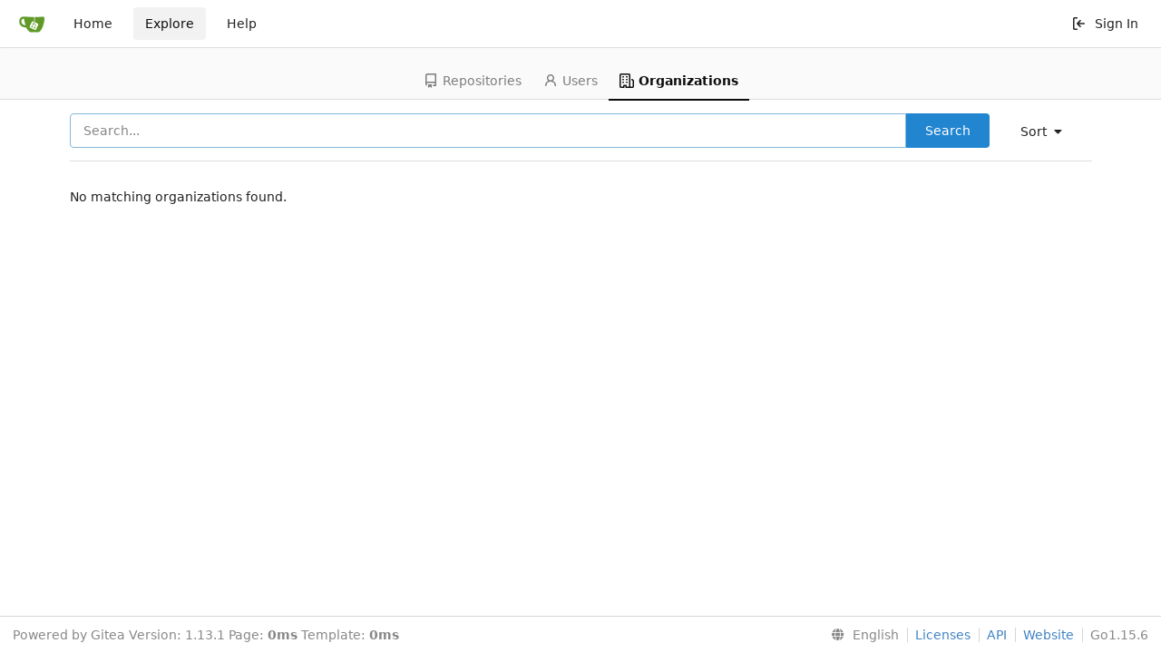

--- FILE ---
content_type: text/html; charset=UTF-8
request_url: https://git.hatthieves.es/explore/organizations
body_size: 9600
content:
<!DOCTYPE html>
<html lang="en-US" class="theme-">
<head data-suburl="">
	<meta charset="utf-8">
	<meta name="viewport" content="width=device-width, initial-scale=1">
	<meta http-equiv="x-ua-compatible" content="ie=edge">
	<title>Explore -  hatthieves.es git server </title>
	<link rel="manifest" href="/manifest.json" crossorigin="use-credentials">
	<meta name="theme-color" content="#6cc644">
	<meta name="author" content="Gitea - Git with a cup of tea" />
	<meta name="description" content="Gitea (Git with a cup of tea) is a painless self-hosted Git service written in Go" />
	<meta name="keywords" content="go,git,self-hosted,gitea">
	<meta name="referrer" content="no-referrer" />
	<meta name="_csrf" content="mokwNUlh_CBXRaouQBGhwo5tVaM6MTc2OTg3OTY4NzE3NjI4OTY1OA" />
	
	
	

	<script>
		window.config = {
			AppVer: '1.13.1',
			AppSubUrl: '',
			StaticUrlPrefix: '',
			UseServiceWorker:  true ,
			csrf: 'mokwNUlh_CBXRaouQBGhwo5tVaM6MTc2OTg3OTY4NzE3NjI4OTY1OA',
			HighlightJS: false,
			SimpleMDE: false,
			Tribute: false,
			U2F: false,
			Heatmap: false,
			heatmapUser: null,
			NotificationSettings: {
				MinTimeout:  10000 ,
				TimeoutStep:   10000 ,
				MaxTimeout:  60000 ,
				EventSourceUpdateTime:  10000 ,
			},
			PageIsProjects: false,
      
		};
	</script>
	<link rel="icon" href="/img/favicon.svg" type="image/svg+xml">
	<link rel="alternate icon" href="/img/favicon.png" type="image/png">
	<link rel="mask-icon" href="/img/gitea-safari.svg" color="#609926">
	<link rel="fluid-icon" href="/img/gitea-lg.png" title="hatthieves.es git server">

	<link rel="stylesheet" href="/css/index.css?v=9eeb65bb9b3c203d6dc9b53c47f90915">
	<noscript>
		<style>
			.dropdown:hover > .menu { display: block; }
			.ui.secondary.menu .dropdown.item > .menu { margin-top: 0; }
		</style>
	</noscript>
	<style class="list-search-style"></style>

	<meta property="og:title" content="hatthieves.es git server">
	<meta property="og:type" content="website" />
	<meta property="og:image" content="/img/gitea-lg.png" />
	<meta property="og:url" content="https://git.hatthieves.es/" />
	<meta property="og:description" content="Gitea (Git with a cup of tea) is a painless self-hosted Git service written in Go">

<meta property="og:site_name" content="hatthieves.es git server" />


</head>
<body>
	

	<div class="full height">
		<noscript>This website works better with JavaScript.</noscript>

		

		
			<div class="ui top secondary stackable main menu following bar light">
				<div class="ui container" id="navbar">
	<div class="item brand" style="justify-content: space-between;">
		<a href="/">
			<img class="ui mini image" src="/img/gitea-sm.png">
		</a>
		<div class="ui basic icon button mobile-only" id="navbar-expand-toggle">
			<i class="sidebar icon"></i>
		</div>
	</div>

	
		<a class="item " href="/">Home</a>
		<a class="item active" href="/explore/repos">Explore</a>
	

	

	


	
		<a class="item" target="_blank" rel="noopener noreferrer" href="https://docs.gitea.io">Help</a>
		<div class="right stackable menu">
			
			<a class="item" rel="nofollow" href="/user/login?redirect_to=%2fexplore%2forganizations">
				<svg viewBox="0 0 16 16" class="svg octicon-sign-in" width="16" height="16" aria-hidden="true"><path fill-rule="evenodd" d="M2 2.75C2 1.784 2.784 1 3.75 1h2.5a.75.75 0 010 1.5h-2.5a.25.25 0 00-.25.25v10.5c0 .138.112.25.25.25h2.5a.75.75 0 010 1.5h-2.5A1.75 1.75 0 012 13.25V2.75zm6.56 4.5l1.97-1.97a.75.75 0 10-1.06-1.06L6.22 7.47a.75.75 0 000 1.06l3.25 3.25a.75.75 0 101.06-1.06L8.56 8.75h5.69a.75.75 0 000-1.5H8.56z"/></svg> Sign In
			</a>
		</div>
	
</div>

			</div>
		


<div class="explore users">
	<div class="ui secondary pointing tabular top attached borderless stackable menu navbar">
	<a class=" item" href="/explore/repos">
		<svg viewBox="0 0 16 16" class="svg octicon-repo" width="16" height="16" aria-hidden="true"><path fill-rule="evenodd" d="M2 2.5A2.5 2.5 0 014.5 0h8.75a.75.75 0 01.75.75v12.5a.75.75 0 01-.75.75h-2.5a.75.75 0 110-1.5h1.75v-2h-8a1 1 0 00-.714 1.7.75.75 0 01-1.072 1.05A2.495 2.495 0 012 11.5v-9zm10.5-1V9h-8c-.356 0-.694.074-1 .208V2.5a1 1 0 011-1h8zM5 12.25v3.25a.25.25 0 00.4.2l1.45-1.087a.25.25 0 01.3 0L8.6 15.7a.25.25 0 00.4-.2v-3.25a.25.25 0 00-.25-.25h-3.5a.25.25 0 00-.25.25z"/></svg> Repositories
	</a>
	<a class=" item" href="/explore/users">
		<svg viewBox="0 0 16 16" class="svg octicon-person" width="16" height="16" aria-hidden="true"><path fill-rule="evenodd" d="M10.5 5a2.5 2.5 0 11-5 0 2.5 2.5 0 015 0zm.061 3.073a4 4 0 10-5.123 0 6.004 6.004 0 00-3.431 5.142.75.75 0 001.498.07 4.5 4.5 0 018.99 0 .75.75 0 101.498-.07 6.005 6.005 0 00-3.432-5.142z"/></svg> Users
	</a>
	<a class="active item" href="/explore/organizations">
		<svg viewBox="0 0 16 16" class="svg octicon-organization" width="16" height="16" aria-hidden="true"><path fill-rule="evenodd" d="M1.5 14.25c0 .138.112.25.25.25H4v-1.25a.75.75 0 01.75-.75h2.5a.75.75 0 01.75.75v1.25h2.25a.25.25 0 00.25-.25V1.75a.25.25 0 00-.25-.25h-8.5a.25.25 0 00-.25.25v12.5zM1.75 16A1.75 1.75 0 010 14.25V1.75C0 .784.784 0 1.75 0h8.5C11.216 0 12 .784 12 1.75v12.5c0 .085-.006.168-.018.25h2.268a.25.25 0 00.25-.25V8.285a.25.25 0 00-.111-.208l-1.055-.703a.75.75 0 11.832-1.248l1.055.703c.487.325.779.871.779 1.456v5.965A1.75 1.75 0 0114.25 16h-3.5a.75.75 0 01-.197-.026c-.099.017-.2.026-.303.026h-3a.75.75 0 01-.75-.75V14h-1v1.25a.75.75 0 01-.75.75h-3zM3 3.75A.75.75 0 013.75 3h.5a.75.75 0 010 1.5h-.5A.75.75 0 013 3.75zM3.75 6a.75.75 0 000 1.5h.5a.75.75 0 000-1.5h-.5zM3 9.75A.75.75 0 013.75 9h.5a.75.75 0 010 1.5h-.5A.75.75 0 013 9.75zM7.75 9a.75.75 0 000 1.5h.5a.75.75 0 000-1.5h-.5zM7 6.75A.75.75 0 017.75 6h.5a.75.75 0 010 1.5h-.5A.75.75 0 017 6.75zM7.75 3a.75.75 0 000 1.5h.5a.75.75 0 000-1.5h-.5z"/></svg> Organizations
	</a>
	
</div>

	<div class="ui container">
		<div class="ui right floated secondary filter menu">

	<div class="ui right dropdown type jump item">
		<span class="text">
			Sort
			<i class="dropdown icon"></i>
		</span>
		<div class="menu">
			<a class=" item" href="/explore/organizations?sort=newest&q=&tab=">Newest</a>
			<a class=" item" href="/explore/organizations?sort=oldest&q=&tab=">Oldest</a>
			<a class="active item" href="/explore/organizations?sort=alphabetically&q=&tab=">Alphabetically</a>
			<a class=" item" href="/explore/organizations?sort=reversealphabetically&q=&tab=">Reverse alphabetically</a>
			<a class=" item" href="/explore/organizations?sort=recentupdate&q=&tab=">Recently updated</a>
			<a class=" item" href="/explore/organizations?sort=leastupdate&q=&tab=">Least recently updated</a>
		</div>
	</div>
</div>
<form class="ui form ignore-dirty" style="max-width: 90%">
	<input type="hidden" name="tab" value="">
	<div class="ui fluid action input">
	  <input name="q" value="" placeholder="Search..." autofocus>
	  <button class="ui blue button">Search</button>
	</div>
</form>
<div class="ui divider"></div>


		<div class="ui user list">
			
				<div>No matching organizations found.</div>
			
		</div>

		

	


	</div>
</div>


	

	</div>

	

	<footer>
	<div class="ui container">
		<div class="ui left">
			Powered by Gitea Version: 1.13.1 Page: <strong>0ms</strong> Template: <strong>0ms</strong>
		</div>
		<div class="ui right links">
			
			<div class="ui language bottom floating slide up dropdown link item">
				<i class="world icon"></i>
				<div class="text">English</div>
				<div class="menu language-menu">
					
						<a lang="en-US" data-url="/?lang=en-US" class="item active selected">English</a>
					
						<a lang="zh-CN" data-url="/?lang=zh-CN" class="item ">简体中文</a>
					
						<a lang="zh-HK" data-url="/?lang=zh-HK" class="item ">繁體中文（香港）</a>
					
						<a lang="zh-TW" data-url="/?lang=zh-TW" class="item ">繁體中文（台灣）</a>
					
						<a lang="de-DE" data-url="/?lang=de-DE" class="item ">Deutsch</a>
					
						<a lang="fr-FR" data-url="/?lang=fr-FR" class="item ">français</a>
					
						<a lang="nl-NL" data-url="/?lang=nl-NL" class="item ">Nederlands</a>
					
						<a lang="lv-LV" data-url="/?lang=lv-LV" class="item ">latviešu</a>
					
						<a lang="ru-RU" data-url="/?lang=ru-RU" class="item ">русский</a>
					
						<a lang="uk-UA" data-url="/?lang=uk-UA" class="item ">Українська</a>
					
						<a lang="ja-JP" data-url="/?lang=ja-JP" class="item ">日本語</a>
					
						<a lang="es-ES" data-url="/?lang=es-ES" class="item ">español</a>
					
						<a lang="pt-BR" data-url="/?lang=pt-BR" class="item ">português do Brasil</a>
					
						<a lang="pt-PT" data-url="/?lang=pt-PT" class="item ">Português de Portugal</a>
					
						<a lang="pl-PL" data-url="/?lang=pl-PL" class="item ">polski</a>
					
						<a lang="bg-BG" data-url="/?lang=bg-BG" class="item ">български</a>
					
						<a lang="it-IT" data-url="/?lang=it-IT" class="item ">italiano</a>
					
						<a lang="fi-FI" data-url="/?lang=fi-FI" class="item ">suomi</a>
					
						<a lang="tr-TR" data-url="/?lang=tr-TR" class="item ">Türkçe</a>
					
						<a lang="cs-CZ" data-url="/?lang=cs-CZ" class="item ">čeština</a>
					
						<a lang="sr-SP" data-url="/?lang=sr-SP" class="item ">српски</a>
					
						<a lang="sv-SE" data-url="/?lang=sv-SE" class="item ">svenska</a>
					
						<a lang="ko-KR" data-url="/?lang=ko-KR" class="item ">한국어</a>
					
				</div>
			</div>
			<a href="/js/licenses.txt">Licenses</a>
			<a href="/api/swagger">API</a>
			<a target="_blank" rel="noopener noreferrer" href="https://gitea.io">Website</a>
			
			<span class="version">Go1.15.6</span>
		</div>
	</div>
</footer>






	<script src="/js/index.js?v=9eeb65bb9b3c203d6dc9b53c47f90915"></script>

</body>
</html>



--- FILE ---
content_type: text/javascript; charset=utf-8
request_url: https://git.hatthieves.es/js/index.js?v=9eeb65bb9b3c203d6dc9b53c47f90915
body_size: 915559
content:
!function(e){function t(t){for(var n,i,a=t[0],o=t[1],s=0,l=[];s<a.length;s++)i=a[s],Object.prototype.hasOwnProperty.call(r,i)&&r[i]&&l.push(r[i][0]),r[i]=0;for(n in o)Object.prototype.hasOwnProperty.call(o,n)&&(e[n]=o[n]);for(c&&c(t);l.length;)l.shift()()}var n={},i={4:0},r={4:0};function a(t){if(n[t])return n[t].exports;var i=n[t]={i:t,l:!1,exports:{}};return e[t].call(i.exports,i,i.exports,a),i.l=!0,i.exports}a.e=function(e){var t=[];i[e]?t.push(i[e]):0!==i[e]&&{2:1,6:1,7:1}[e]&&t.push(i[e]=new Promise((function(t,n){for(var r="css/"+({1:"clipboard",2:"dropzone",5:"mermaid",6:"minicolors",7:"monaco",9:"sortable",12:"tribute"}[e]||e)+".css",o=a.p+r,s=document.getElementsByTagName("link"),l=0;l<s.length;l++){var c=(d=s[l]).getAttribute("data-href")||d.getAttribute("href");if("stylesheet"===d.rel&&(c===r||c===o))return t()}var u=document.getElementsByTagName("style");for(l=0;l<u.length;l++){var d;if((c=(d=u[l]).getAttribute("data-href"))===r||c===o)return t()}var f=document.createElement("link");f.rel="stylesheet",f.type="text/css",f.onload=t,f.onerror=function(t){var r=t&&t.target&&t.target.src||o,a=new Error("Loading CSS chunk "+e+" failed.\n("+r+")");a.code="CSS_CHUNK_LOAD_FAILED",a.request=r,delete i[e],f.parentNode.removeChild(f),n(a)},f.href=o,document.getElementsByTagName("head")[0].appendChild(f)})).then((function(){i[e]=0})));var n=r[e];if(0!==n)if(n)t.push(n[2]);else{var o=new Promise((function(t,i){n=r[e]=[t,i]}));t.push(n[2]=o);var s,l=document.createElement("script");l.charset="utf-8",l.timeout=120,a.nc&&l.setAttribute("nonce",a.nc),l.src=function(e){return a.p+"js/"+({1:"clipboard",2:"dropzone",5:"mermaid",6:"minicolors",7:"monaco",9:"sortable",12:"tribute"}[e]||e)+".js"}(e);var c=new Error;s=function(t){l.onerror=l.onload=null,clearTimeout(u);var n=r[e];if(0!==n){if(n){var i=t&&("load"===t.type?"missing":t.type),a=t&&t.target&&t.target.src;c.message="Loading chunk "+e+" failed.\n("+i+": "+a+")",c.name="ChunkLoadError",c.type=i,c.request=a,n[1](c)}r[e]=void 0}};var u=setTimeout((function(){s({type:"timeout",target:l})}),12e4);l.onerror=l.onload=s,document.head.appendChild(l)}return Promise.all(t)},a.m=e,a.c=n,a.d=function(e,t,n){a.o(e,t)||Object.defineProperty(e,t,{enumerable:!0,get:n})},a.r=function(e){"undefined"!=typeof Symbol&&Symbol.toStringTag&&Object.defineProperty(e,Symbol.toStringTag,{value:"Module"}),Object.defineProperty(e,"__esModule",{value:!0})},a.t=function(e,t){if(1&t&&(e=a(e)),8&t)return e;if(4&t&&"object"==typeof e&&e&&e.__esModule)return e;var n=Object.create(null);if(a.r(n),Object.defineProperty(n,"default",{enumerable:!0,value:e}),2&t&&"string"!=typeof e)for(var i in e)a.d(n,i,function(t){return e[t]}.bind(null,i));return n},a.n=function(e){var t=e&&e.__esModule?function(){return e.default}:function(){return e};return a.d(t,"a",t),t},a.o=function(e,t){return Object.prototype.hasOwnProperty.call(e,t)},a.p="",a.oe=function(e){throw console.error(e),e};var o=window.webpackJsonp=window.webpackJsonp||[],s=o.push.bind(o);o.push=t,o=o.slice();for(var l=0;l<o.length;l++)t(o[l]);var c=s;a(a.s=190)}([function(e,t,n){(function(t){var n=function(e){return e&&e.Math==Math&&e};e.exports=n("object"==typeof globalThis&&globalThis)||n("object"==typeof window&&window)||n("object"==typeof self&&self)||n("object"==typeof t&&t)||Function("return this")()}).call(this,n(63))},function(e,t,n){e.exports=n(34)},function(e,t,n){var i=n(0),r=n(48),a=n(5),o=n(38),s=n(52),l=n(83),c=r("wks"),u=i.Symbol,d=l?u:u&&u.withoutSetter||o;e.exports=function(e){return a(c,e)||(s&&a(u,e)?c[e]=u[e]:c[e]=d("Symbol."+e)),c[e]}},function(e,t,n){var i=n(0),r=n(23).f,a=n(11),o=n(12),s=n(36),l=n(81),c=n(51);e.exports=function(e,t){var n,u,d,f,p,h=e.target,m=e.global,v=e.stat;if(n=m?i:v?i[h]||s(h,{}):(i[h]||{}).prototype)for(u in t){if(f=t[u],d=e.noTargetGet?(p=r(n,u))&&p.value:n[u],!c(m?u:h+(v?".":"#")+u,e.forced)&&void 0!==d){if(typeof f==typeof d)continue;l(f,d)}(e.sham||d&&d.sham)&&a(f,"sham",!0),o(n,u,f,e)}}},function(e,t){e.exports=function(e){try{return!!e()}catch(e){return!0}}},function(e,t){var n={}.hasOwnProperty;e.exports=function(e,t){return n.call(e,t)}},function(e,t){e.exports=function(e){return"object"==typeof e?null!==e:"function"==typeof e}},function(e,t,n){var i=n(4);e.exports=!i((function(){return 7!=Object.defineProperty({},1,{get:function(){return 7}})[1]}))},function(e,t,n){var i=n(7),r=n(65),a=n(9),o=n(30),s=Object.defineProperty;t.f=i?s:function(e,t,n){if(a(e),t=o(t,!0),a(n),r)try{return s(e,t,n)}catch(e){}if("get"in n||"set"in n)throw TypeError("Accessors not supported");return"value"in n&&(e[t]=n.value),e}},function(e,t,n){var i=n(6);e.exports=function(e){if(!i(e))throw TypeError(String(e)+" is not an object");return e}},function(e,t){function n(e,t,n,i,r,a,o){try{var s=e[a](o),l=s.value}catch(e){return void n(e)}s.done?t(l):Promise.resolve(l).then(i,r)}e.exports=function(e){return function(){var t=this,i=arguments;return new Promise((function(r,a){var o=e.apply(t,i);function s(e){n(o,r,a,s,l,"next",e)}function l(e){n(o,r,a,s,l,"throw",e)}s(void 0)}))}}},function(e,t,n){var i=n(7),r=n(8),a=n(24);e.exports=i?function(e,t,n){return r.f(e,t,a(1,n))}:function(e,t,n){return e[t]=n,e}},function(e,t,n){var i=n(0),r=n(11),a=n(5),o=n(36),s=n(47),l=n(19),c=l.get,u=l.enforce,d=String(String).split("String");(e.exports=function(e,t,n,s){var l=!!s&&!!s.unsafe,c=!!s&&!!s.enumerable,f=!!s&&!!s.noTargetGet;"function"==typeof n&&("string"!=typeof t||a(n,"name")||r(n,"name",t),u(n).source=d.join("string"==typeof t?t:"")),e!==i?(l?!f&&e[t]&&(c=!0):delete e[t],c?e[t]=n:r(e,t,n)):c?e[t]=n:o(t,n)})(Function.prototype,"toString",(function(){return"function"==typeof this&&c(this).source||s(this)}))},function(e,t,n){var i=n(54),r=n(17);e.exports=function(e){return i(r(e))}},function(e,t,n){var i=n(29),r=Math.min;e.exports=function(e){return e>0?r(i(e),9007199254740991):0}},function(e,t,n){"use strict";var i=n(13),r=n(91),a=n(26),o=n(19),s=n(77),l="Array Iterator",c=o.set,u=o.getterFor(l);e.exports=s(Array,"Array",(function(e,t){c(this,{type:l,target:i(e),index:0,kind:t})}),(function(){var e=u(this),t=e.target,n=e.kind,i=e.index++;return!t||i>=t.length?(e.target=void 0,{value:void 0,done:!0}):"keys"==n?{value:i,done:!1}:"values"==n?{value:t[i],done:!1}:{value:[i,t[i]],done:!1}}),"values"),a.Arguments=a.Array,r("keys"),r("values"),r("entries")},function(e,t){var n={}.toString;e.exports=function(e){return n.call(e).slice(8,-1)}},function(e,t){e.exports=function(e){if(null==e)throw TypeError("Can't call method on "+e);return e}},function(e,t,n){var i=n(40),r=n(12),a=n(106);i||r(Object.prototype,"toString",a,{unsafe:!0})},function(e,t,n){var i,r,a,o=n(100),s=n(0),l=n(6),c=n(11),u=n(5),d=n(37),f=n(28),p=s.WeakMap;if(o){var h=new p,m=h.get,v=h.has,g=h.set;i=function(e,t){return g.call(h,e,t),t},r=function(e){return m.call(h,e)||{}},a=function(e){return v.call(h,e)}}else{var b=d("state");f[b]=!0,i=function(e,t){return c(e,b,t),t},r=function(e){return u(e,b)?e[b]:{}},a=function(e){return u(e,b)}}e.exports={set:i,get:r,has:a,enforce:function(e){return a(e)?r(e):i(e,{})},getterFor:function(e){return function(t){var n;if(!l(t)||(n=r(t)).type!==e)throw TypeError("Incompatible receiver, "+e+" required");return n}}}},function(e,t,n){var i=n(82),r=n(0),a=function(e){return"function"==typeof e?e:void 0};e.exports=function(e,t){return arguments.length<2?a(i[e])||a(r[e]):i[e]&&i[e][t]||r[e]&&r[e][t]}},function(e,t,n){var i=n(17);e.exports=function(e){return Object(i(e))}},function(e,t,n){var i=n(0),r=n(113),a=n(15),o=n(11),s=n(2),l=s("iterator"),c=s("toStringTag"),u=a.values;for(var d in r){var f=i[d],p=f&&f.prototype;if(p){if(p[l]!==u)try{o(p,l,u)}catch(e){p[l]=u}if(p[c]||o(p,c,d),r[d])for(var h in a)if(p[h]!==a[h])try{o(p,h,a[h])}catch(e){p[h]=a[h]}}}},function(e,t,n){var i=n(7),r=n(64),a=n(24),o=n(13),s=n(30),l=n(5),c=n(65),u=Object.getOwnPropertyDescriptor;t.f=i?u:function(e,t){if(e=o(e),t=s(t,!0),c)try{return u(e,t)}catch(e){}if(l(e,t))return a(!r.f.call(e,t),e[t])}},function(e,t){e.exports=function(e,t){return{enumerable:!(1&e),configurable:!(2&e),writable:!(4&e),value:t}}},function(e,t){e.exports=!1},function(e,t){e.exports={}},function(e,t,n){"use strict";var i=n(108).charAt,r=n(19),a=n(77),o="String Iterator",s=r.set,l=r.getterFor(o);a(String,"String",(function(e){s(this,{type:o,string:String(e),index:0})}),(function(){var e,t=l(this),n=t.string,r=t.index;return r>=n.length?{value:void 0,done:!0}:(e=i(n,r),t.index+=e.length,{value:e,done:!1})}))},function(e,t){e.exports={}},function(e,t){var n=Math.ceil,i=Math.floor;e.exports=function(e){return isNaN(e=+e)?0:(e>0?i:n)(e)}},function(e,t,n){var i=n(6);e.exports=function(e,t){if(!i(e))return e;var n,r;if(t&&"function"==typeof(n=e.toString)&&!i(r=n.call(e)))return r;if("function"==typeof(n=e.valueOf)&&!i(r=n.call(e)))return r;if(!t&&"function"==typeof(n=e.toString)&&!i(r=n.call(e)))return r;throw TypeError("Can't convert object to primitive value")}},function(e,t,n){var i=n(8).f,r=n(5),a=n(2)("toStringTag");e.exports=function(e,t,n){e&&!r(e=n?e:e.prototype,a)&&i(e,a,{configurable:!0,value:t})}},function(e,t){e.exports=function(e){if("function"!=typeof e)throw TypeError(String(e)+" is not a function");return e}},function(e,t,n){var i=n(7),r=n(4),a=n(5),o=Object.defineProperty,s={},l=function(e){throw e};e.exports=function(e,t){if(a(s,e))return s[e];t||(t={});var n=[][e],c=!!a(t,"ACCESSORS")&&t.ACCESSORS,u=a(t,0)?t[0]:l,d=a(t,1)?t[1]:void 0;return s[e]=!!n&&!r((function(){if(c&&!i)return!0;var e={length:-1};c?o(e,1,{enumerable:!0,get:l}):e[1]=1,n.call(e,u,d)}))}},function(e,t,n){var i=function(e){"use strict";var t,n=Object.prototype,i=n.hasOwnProperty,r="function"==typeof Symbol?Symbol:{},a=r.iterator||"@@iterator",o=r.asyncIterator||"@@asyncIterator",s=r.toStringTag||"@@toStringTag";function l(e,t,n){return Object.defineProperty(e,t,{value:n,enumerable:!0,configurable:!0,writable:!0}),e[t]}try{l({},"")}catch(e){l=function(e,t,n){return e[t]=n}}function c(e,t,n,i){var r=t&&t.prototype instanceof v?t:v,a=Object.create(r.prototype),o=new A(i||[]);return a._invoke=function(e,t,n){var i=d;return function(r,a){if(i===p)throw new Error("Generator is already running");if(i===h){if("throw"===r)throw a;return E()}for(n.method=r,n.arg=a;;){var o=n.delegate;if(o){var s=C(o,n);if(s){if(s===m)continue;return s}}if("next"===n.method)n.sent=n._sent=n.arg;else if("throw"===n.method){if(i===d)throw i=h,n.arg;n.dispatchException(n.arg)}else"return"===n.method&&n.abrupt("return",n.arg);i=p;var l=u(e,t,n);if("normal"===l.type){if(i=n.done?h:f,l.arg===m)continue;return{value:l.arg,done:n.done}}"throw"===l.type&&(i=h,n.method="throw",n.arg=l.arg)}}}(e,n,o),a}function u(e,t,n){try{return{type:"normal",arg:e.call(t,n)}}catch(e){return{type:"throw",arg:e}}}e.wrap=c;var d="suspendedStart",f="suspendedYield",p="executing",h="completed",m={};function v(){}function g(){}function b(){}var y={};y[a]=function(){return this};var w=Object.getPrototypeOf,_=w&&w(w($([])));_&&_!==n&&i.call(_,a)&&(y=_);var x=b.prototype=v.prototype=Object.create(y);function j(e){["next","throw","return"].forEach((function(t){l(e,t,(function(e){return this._invoke(t,e)}))}))}function k(e,t){var n;this._invoke=function(r,a){function o(){return new t((function(n,o){!function n(r,a,o,s){var l=u(e[r],e,a);if("throw"!==l.type){var c=l.arg,d=c.value;return d&&"object"==typeof d&&i.call(d,"__await")?t.resolve(d.__await).then((function(e){n("next",e,o,s)}),(function(e){n("throw",e,o,s)})):t.resolve(d).then((function(e){c.value=e,o(c)}),(function(e){return n("throw",e,o,s)}))}s(l.arg)}(r,a,n,o)}))}return n=n?n.then(o,o):o()}}function C(e,n){var i=e.iterator[n.method];if(i===t){if(n.delegate=null,"throw"===n.method){if(e.iterator.return&&(n.method="return",n.arg=t,C(e,n),"throw"===n.method))return m;n.method="throw",n.arg=new TypeError("The iterator does not provide a 'throw' method")}return m}var r=u(i,e.iterator,n.arg);if("throw"===r.type)return n.method="throw",n.arg=r.arg,n.delegate=null,m;var a=r.arg;return a?a.done?(n[e.resultName]=a.value,n.next=e.nextLoc,"return"!==n.method&&(n.method="next",n.arg=t),n.delegate=null,m):a:(n.method="throw",n.arg=new TypeError("iterator result is not an object"),n.delegate=null,m)}function S(e){var t={tryLoc:e[0]};1 in e&&(t.catchLoc=e[1]),2 in e&&(t.finallyLoc=e[2],t.afterLoc=e[3]),this.tryEntries.push(t)}function T(e){var t=e.completion||{};t.type="normal",delete t.arg,e.completion=t}function A(e){this.tryEntries=[{tryLoc:"root"}],e.forEach(S,this),this.reset(!0)}function $(e){if(e){var n=e[a];if(n)return n.call(e);if("function"==typeof e.next)return e;if(!isNaN(e.length)){var r=-1,o=function n(){for(;++r<e.length;)if(i.call(e,r))return n.value=e[r],n.done=!1,n;return n.value=t,n.done=!0,n};return o.next=o}}return{next:E}}function E(){return{value:t,done:!0}}return g.prototype=x.constructor=b,b.constructor=g,g.displayName=l(b,s,"GeneratorFunction"),e.isGeneratorFunction=function(e){var t="function"==typeof e&&e.constructor;return!!t&&(t===g||"GeneratorFunction"===(t.displayName||t.name))},e.mark=function(e){return Object.setPrototypeOf?Object.setPrototypeOf(e,b):(e.__proto__=b,l(e,s,"GeneratorFunction")),e.prototype=Object.create(x),e},e.awrap=function(e){return{__await:e}},j(k.prototype),k.prototype[o]=function(){return this},e.AsyncIterator=k,e.async=function(t,n,i,r,a){void 0===a&&(a=Promise);var o=new k(c(t,n,i,r),a);return e.isGeneratorFunction(n)?o:o.next().then((function(e){return e.done?e.value:o.next()}))},j(x),l(x,s,"Generator"),x[a]=function(){return this},x.toString=function(){return"[object Generator]"},e.keys=function(e){var t=[];for(var n in e)t.push(n);return t.reverse(),function n(){for(;t.length;){var i=t.pop();if(i in e)return n.value=i,n.done=!1,n}return n.done=!0,n}},e.values=$,A.prototype={constructor:A,reset:function(e){if(this.prev=0,this.next=0,this.sent=this._sent=t,this.done=!1,this.delegate=null,this.method="next",this.arg=t,this.tryEntries.forEach(T),!e)for(var n in this)"t"===n.charAt(0)&&i.call(this,n)&&!isNaN(+n.slice(1))&&(this[n]=t)},stop:function(){this.done=!0;var e=this.tryEntries[0].completion;if("throw"===e.type)throw e.arg;return this.rval},dispatchException:function(e){if(this.done)throw e;var n=this;function r(i,r){return s.type="throw",s.arg=e,n.next=i,r&&(n.method="next",n.arg=t),!!r}for(var a=this.tryEntries.length-1;a>=0;--a){var o=this.tryEntries[a],s=o.completion;if("root"===o.tryLoc)return r("end");if(o.tryLoc<=this.prev){var l=i.call(o,"catchLoc"),c=i.call(o,"finallyLoc");if(l&&c){if(this.prev<o.catchLoc)return r(o.catchLoc,!0);if(this.prev<o.finallyLoc)return r(o.finallyLoc)}else if(l){if(this.prev<o.catchLoc)return r(o.catchLoc,!0)}else{if(!c)throw new Error("try statement without catch or finally");if(this.prev<o.finallyLoc)return r(o.finallyLoc)}}}},abrupt:function(e,t){for(var n=this.tryEntries.length-1;n>=0;--n){var r=this.tryEntries[n];if(r.tryLoc<=this.prev&&i.call(r,"finallyLoc")&&this.prev<r.finallyLoc){var a=r;break}}a&&("break"===e||"continue"===e)&&a.tryLoc<=t&&t<=a.finallyLoc&&(a=null);var o=a?a.completion:{};return o.type=e,o.arg=t,a?(this.method="next",this.next=a.finallyLoc,m):this.complete(o)},complete:function(e,t){if("throw"===e.type)throw e.arg;return"break"===e.type||"continue"===e.type?this.next=e.arg:"return"===e.type?(this.rval=this.arg=e.arg,this.method="return",this.next="end"):"normal"===e.type&&t&&(this.next=t),m},finish:function(e){for(var t=this.tryEntries.length-1;t>=0;--t){var n=this.tryEntries[t];if(n.finallyLoc===e)return this.complete(n.completion,n.afterLoc),T(n),m}},catch:function(e){for(var t=this.tryEntries.length-1;t>=0;--t){var n=this.tryEntries[t];if(n.tryLoc===e){var i=n.completion;if("throw"===i.type){var r=i.arg;T(n)}return r}}throw new Error("illegal catch attempt")},delegateYield:function(e,n,i){return this.delegate={iterator:$(e),resultName:n,nextLoc:i},"next"===this.method&&(this.arg=t),m}},e}(e.exports);try{regeneratorRuntime=i}catch(e){Function("r","regeneratorRuntime = r")(i)}},function(e,t,n){var i=n(12),r=Date.prototype,a="Invalid Date",o="toString",s=r.toString,l=r.getTime;new Date(NaN)+""!=a&&i(r,o,(function(){var e=l.call(this);return e==e?s.call(this):a}))},function(e,t,n){var i=n(0),r=n(11);e.exports=function(e,t){try{r(i,e,t)}catch(n){i[e]=t}return t}},function(e,t,n){var i=n(48),r=n(38),a=i("keys");e.exports=function(e){return a[e]||(a[e]=r(e))}},function(e,t){var n=0,i=Math.random();e.exports=function(e){return"Symbol("+String(void 0===e?"":e)+")_"+(++n+i).toString(36)}},function(e,t,n){var i=n(32);e.exports=function(e,t,n){if(i(e),void 0===t)return e;switch(n){case 0:return function(){return e.call(t)};case 1:return function(n){return e.call(t,n)};case 2:return function(n,i){return e.call(t,n,i)};case 3:return function(n,i,r){return e.call(t,n,i,r)}}return function(){return e.apply(t,arguments)}}},function(e,t,n){var i={};i[n(2)("toStringTag")]="z",e.exports="[object z]"===String(i)},function(e,t,n){"use strict";(function(e,n){var i=Object.freeze({});function r(e){return null==e}function a(e){return null!=e}function o(e){return!0===e}function s(e){return"string"==typeof e||"number"==typeof e||"symbol"==typeof e||"boolean"==typeof e}function l(e){return null!==e&&"object"==typeof e}var c=Object.prototype.toString;function u(e){return"[object Object]"===c.call(e)}function d(e){return"[object RegExp]"===c.call(e)}function f(e){var t=parseFloat(String(e));return t>=0&&Math.floor(t)===t&&isFinite(e)}function p(e){return a(e)&&"function"==typeof e.then&&"function"==typeof e.catch}function h(e){return null==e?"":Array.isArray(e)||u(e)&&e.toString===c?JSON.stringify(e,null,2):String(e)}function m(e){var t=parseFloat(e);return isNaN(t)?e:t}function v(e,t){for(var n=Object.create(null),i=e.split(","),r=0;r<i.length;r++)n[i[r]]=!0;return t?function(e){return n[e.toLowerCase()]}:function(e){return n[e]}}var g=v("slot,component",!0),b=v("key,ref,slot,slot-scope,is");function y(e,t){if(e.length){var n=e.indexOf(t);if(n>-1)return e.splice(n,1)}}var w=Object.prototype.hasOwnProperty;function _(e,t){return w.call(e,t)}function x(e){var t=Object.create(null);return function(n){return t[n]||(t[n]=e(n))}}var j=/-(\w)/g,k=x((function(e){return e.replace(j,(function(e,t){return t?t.toUpperCase():""}))})),C=x((function(e){return e.charAt(0).toUpperCase()+e.slice(1)})),S=/\B([A-Z])/g,T=x((function(e){return e.replace(S,"-$1").toLowerCase()}));var A=Function.prototype.bind?function(e,t){return e.bind(t)}:function(e,t){function n(n){var i=arguments.length;return i?i>1?e.apply(t,arguments):e.call(t,n):e.call(t)}return n._length=e.length,n};function $(e,t){t=t||0;for(var n=e.length-t,i=new Array(n);n--;)i[n]=e[n+t];return i}function E(e,t){for(var n in t)e[n]=t[n];return e}function O(e){for(var t={},n=0;n<e.length;n++)e[n]&&E(t,e[n]);return t}function D(e,t,n){}var L=function(e,t,n){return!1},I=function(e){return e};function R(e,t){if(e===t)return!0;var n=l(e),i=l(t);if(!n||!i)return!n&&!i&&String(e)===String(t);try{var r=Array.isArray(e),a=Array.isArray(t);if(r&&a)return e.length===t.length&&e.every((function(e,n){return R(e,t[n])}));if(e instanceof Date&&t instanceof Date)return e.getTime()===t.getTime();if(r||a)return!1;var o=Object.keys(e),s=Object.keys(t);return o.length===s.length&&o.every((function(n){return R(e[n],t[n])}))}catch(e){return!1}}function P(e,t){for(var n=0;n<e.length;n++)if(R(e[n],t))return n;return-1}function F(e){var t=!1;return function(){t||(t=!0,e.apply(this,arguments))}}var N="data-server-rendered",M=["component","directive","filter"],q=["beforeCreate","created","beforeMount","mounted","beforeUpdate","updated","beforeDestroy","destroyed","activated","deactivated","errorCaptured","serverPrefetch"],z={optionMergeStrategies:Object.create(null),silent:!1,productionTip:!1,devtools:!1,performance:!1,errorHandler:null,warnHandler:null,ignoredElements:[],keyCodes:Object.create(null),isReservedTag:L,isReservedAttr:L,isUnknownElement:L,getTagNamespace:D,parsePlatformTagName:I,mustUseProp:L,async:!0,_lifecycleHooks:q},H=/a-zA-Z\u00B7\u00C0-\u00D6\u00D8-\u00F6\u00F8-\u037D\u037F-\u1FFF\u200C-\u200D\u203F-\u2040\u2070-\u218F\u2C00-\u2FEF\u3001-\uD7FF\uF900-\uFDCF\uFDF0-\uFFFD/;function U(e){var t=(e+"").charCodeAt(0);return 36===t||95===t}function B(e,t,n,i){Object.defineProperty(e,t,{value:n,enumerable:!!i,writable:!0,configurable:!0})}var V=new RegExp("[^"+H.source+".$_\\d]");var W,Q="__proto__"in{},G="undefined"!=typeof window,X="undefined"!=typeof WXEnvironment&&!!WXEnvironment.platform,Y=X&&WXEnvironment.platform.toLowerCase(),K=G&&window.navigator.userAgent.toLowerCase(),J=K&&/msie|trident/.test(K),Z=K&&K.indexOf("msie 9.0")>0,ee=K&&K.indexOf("edge/")>0,te=(K&&K.indexOf("android"),K&&/iphone|ipad|ipod|ios/.test(K)||"ios"===Y),ne=(K&&/chrome\/\d+/.test(K),K&&/phantomjs/.test(K),K&&K.match(/firefox\/(\d+)/)),ie={}.watch,re=!1;if(G)try{var ae={};Object.defineProperty(ae,"passive",{get:function(){re=!0}}),window.addEventListener("test-passive",null,ae)}catch(e){}var oe=function(){return void 0===W&&(W=!G&&!X&&void 0!==e&&(e.process&&"server"===e.process.env.VUE_ENV)),W},se=G&&window.__VUE_DEVTOOLS_GLOBAL_HOOK__;function le(e){return"function"==typeof e&&/native code/.test(e.toString())}var ce,ue="undefined"!=typeof Symbol&&le(Symbol)&&"undefined"!=typeof Reflect&&le(Reflect.ownKeys);ce="undefined"!=typeof Set&&le(Set)?Set:function(){function e(){this.set=Object.create(null)}return e.prototype.has=function(e){return!0===this.set[e]},e.prototype.add=function(e){this.set[e]=!0},e.prototype.clear=function(){this.set=Object.create(null)},e}();var de=D,fe=0,pe=function(){this.id=fe++,this.subs=[]};pe.prototype.addSub=function(e){this.subs.push(e)},pe.prototype.removeSub=function(e){y(this.subs,e)},pe.prototype.depend=function(){pe.target&&pe.target.addDep(this)},pe.prototype.notify=function(){var e=this.subs.slice();for(var t=0,n=e.length;t<n;t++)e[t].update()},pe.target=null;var he=[];function me(e){he.push(e),pe.target=e}function ve(){he.pop(),pe.target=he[he.length-1]}var ge=function(e,t,n,i,r,a,o,s){this.tag=e,this.data=t,this.children=n,this.text=i,this.elm=r,this.ns=void 0,this.context=a,this.fnContext=void 0,this.fnOptions=void 0,this.fnScopeId=void 0,this.key=t&&t.key,this.componentOptions=o,this.componentInstance=void 0,this.parent=void 0,this.raw=!1,this.isStatic=!1,this.isRootInsert=!0,this.isComment=!1,this.isCloned=!1,this.isOnce=!1,this.asyncFactory=s,this.asyncMeta=void 0,this.isAsyncPlaceholder=!1},be={child:{configurable:!0}};be.child.get=function(){return this.componentInstance},Object.defineProperties(ge.prototype,be);var ye=function(e){void 0===e&&(e="");var t=new ge;return t.text=e,t.isComment=!0,t};function we(e){return new ge(void 0,void 0,void 0,String(e))}function _e(e){var t=new ge(e.tag,e.data,e.children&&e.children.slice(),e.text,e.elm,e.context,e.componentOptions,e.asyncFactory);return t.ns=e.ns,t.isStatic=e.isStatic,t.key=e.key,t.isComment=e.isComment,t.fnContext=e.fnContext,t.fnOptions=e.fnOptions,t.fnScopeId=e.fnScopeId,t.asyncMeta=e.asyncMeta,t.isCloned=!0,t}var xe=Array.prototype,je=Object.create(xe);["push","pop","shift","unshift","splice","sort","reverse"].forEach((function(e){var t=xe[e];B(je,e,(function(){for(var n=[],i=arguments.length;i--;)n[i]=arguments[i];var r,a=t.apply(this,n),o=this.__ob__;switch(e){case"push":case"unshift":r=n;break;case"splice":r=n.slice(2)}return r&&o.observeArray(r),o.dep.notify(),a}))}));var ke=Object.getOwnPropertyNames(je),Ce=!0;function Se(e){Ce=e}var Te=function(e){this.value=e,this.dep=new pe,this.vmCount=0,B(e,"__ob__",this),Array.isArray(e)?(Q?function(e,t){e.__proto__=t}(e,je):function(e,t,n){for(var i=0,r=n.length;i<r;i++){var a=n[i];B(e,a,t[a])}}(e,je,ke),this.observeArray(e)):this.walk(e)};function Ae(e,t){var n;if(l(e)&&!(e instanceof ge))return _(e,"__ob__")&&e.__ob__ instanceof Te?n=e.__ob__:Ce&&!oe()&&(Array.isArray(e)||u(e))&&Object.isExtensible(e)&&!e._isVue&&(n=new Te(e)),t&&n&&n.vmCount++,n}function $e(e,t,n,i,r){var a=new pe,o=Object.getOwnPropertyDescriptor(e,t);if(!o||!1!==o.configurable){var s=o&&o.get,l=o&&o.set;s&&!l||2!==arguments.length||(n=e[t]);var c=!r&&Ae(n);Object.defineProperty(e,t,{enumerable:!0,configurable:!0,get:function(){var t=s?s.call(e):n;return pe.target&&(a.depend(),c&&(c.dep.depend(),Array.isArray(t)&&De(t))),t},set:function(t){var i=s?s.call(e):n;t===i||t!=t&&i!=i||s&&!l||(l?l.call(e,t):n=t,c=!r&&Ae(t),a.notify())}})}}function Ee(e,t,n){if(Array.isArray(e)&&f(t))return e.length=Math.max(e.length,t),e.splice(t,1,n),n;if(t in e&&!(t in Object.prototype))return e[t]=n,n;var i=e.__ob__;return e._isVue||i&&i.vmCount?n:i?($e(i.value,t,n),i.dep.notify(),n):(e[t]=n,n)}function Oe(e,t){if(Array.isArray(e)&&f(t))e.splice(t,1);else{var n=e.__ob__;e._isVue||n&&n.vmCount||_(e,t)&&(delete e[t],n&&n.dep.notify())}}function De(e){for(var t=void 0,n=0,i=e.length;n<i;n++)(t=e[n])&&t.__ob__&&t.__ob__.dep.depend(),Array.isArray(t)&&De(t)}Te.prototype.walk=function(e){for(var t=Object.keys(e),n=0;n<t.length;n++)$e(e,t[n])},Te.prototype.observeArray=function(e){for(var t=0,n=e.length;t<n;t++)Ae(e[t])};var Le=z.optionMergeStrategies;function Ie(e,t){if(!t)return e;for(var n,i,r,a=ue?Reflect.ownKeys(t):Object.keys(t),o=0;o<a.length;o++)"__ob__"!==(n=a[o])&&(i=e[n],r=t[n],_(e,n)?i!==r&&u(i)&&u(r)&&Ie(i,r):Ee(e,n,r));return e}function Re(e,t,n){return n?function(){var i="function"==typeof t?t.call(n,n):t,r="function"==typeof e?e.call(n,n):e;return i?Ie(i,r):r}:t?e?function(){return Ie("function"==typeof t?t.call(this,this):t,"function"==typeof e?e.call(this,this):e)}:t:e}function Pe(e,t){var n=t?e?e.concat(t):Array.isArray(t)?t:[t]:e;return n?function(e){for(var t=[],n=0;n<e.length;n++)-1===t.indexOf(e[n])&&t.push(e[n]);return t}(n):n}function Fe(e,t,n,i){var r=Object.create(e||null);return t?E(r,t):r}Le.data=function(e,t,n){return n?Re(e,t,n):t&&"function"!=typeof t?e:Re(e,t)},q.forEach((function(e){Le[e]=Pe})),M.forEach((function(e){Le[e+"s"]=Fe})),Le.watch=function(e,t,n,i){if(e===ie&&(e=void 0),t===ie&&(t=void 0),!t)return Object.create(e||null);if(!e)return t;var r={};for(var a in E(r,e),t){var o=r[a],s=t[a];o&&!Array.isArray(o)&&(o=[o]),r[a]=o?o.concat(s):Array.isArray(s)?s:[s]}return r},Le.props=Le.methods=Le.inject=Le.computed=function(e,t,n,i){if(!e)return t;var r=Object.create(null);return E(r,e),t&&E(r,t),r},Le.provide=Re;var Ne=function(e,t){return void 0===t?e:t};function Me(e,t,n){if("function"==typeof t&&(t=t.options),function(e,t){var n=e.props;if(n){var i,r,a={};if(Array.isArray(n))for(i=n.length;i--;)"string"==typeof(r=n[i])&&(a[k(r)]={type:null});else if(u(n))for(var o in n)r=n[o],a[k(o)]=u(r)?r:{type:r};e.props=a}}(t),function(e,t){var n=e.inject;if(n){var i=e.inject={};if(Array.isArray(n))for(var r=0;r<n.length;r++)i[n[r]]={from:n[r]};else if(u(n))for(var a in n){var o=n[a];i[a]=u(o)?E({from:a},o):{from:o}}}}(t),function(e){var t=e.directives;if(t)for(var n in t){var i=t[n];"function"==typeof i&&(t[n]={bind:i,update:i})}}(t),!t._base&&(t.extends&&(e=Me(e,t.extends,n)),t.mixins))for(var i=0,r=t.mixins.length;i<r;i++)e=Me(e,t.mixins[i],n);var a,o={};for(a in e)s(a);for(a in t)_(e,a)||s(a);function s(i){var r=Le[i]||Ne;o[i]=r(e[i],t[i],n,i)}return o}function qe(e,t,n,i){if("string"==typeof n){var r=e[t];if(_(r,n))return r[n];var a=k(n);if(_(r,a))return r[a];var o=C(a);return _(r,o)?r[o]:r[n]||r[a]||r[o]}}function ze(e,t,n,i){var r=t[e],a=!_(n,e),o=n[e],s=Be(Boolean,r.type);if(s>-1)if(a&&!_(r,"default"))o=!1;else if(""===o||o===T(e)){var l=Be(String,r.type);(l<0||s<l)&&(o=!0)}if(void 0===o){o=function(e,t,n){if(!_(t,"default"))return;var i=t.default;0;if(e&&e.$options.propsData&&void 0===e.$options.propsData[n]&&void 0!==e._props[n])return e._props[n];return"function"==typeof i&&"Function"!==He(t.type)?i.call(e):i}(i,r,e);var c=Ce;Se(!0),Ae(o),Se(c)}return o}function He(e){var t=e&&e.toString().match(/^\s*function (\w+)/);return t?t[1]:""}function Ue(e,t){return He(e)===He(t)}function Be(e,t){if(!Array.isArray(t))return Ue(t,e)?0:-1;for(var n=0,i=t.length;n<i;n++)if(Ue(t[n],e))return n;return-1}function Ve(e,t,n){me();try{if(t)for(var i=t;i=i.$parent;){var r=i.$options.errorCaptured;if(r)for(var a=0;a<r.length;a++)try{if(!1===r[a].call(i,e,t,n))return}catch(e){Qe(e,i,"errorCaptured hook")}}Qe(e,t,n)}finally{ve()}}function We(e,t,n,i,r){var a;try{(a=n?e.apply(t,n):e.call(t))&&!a._isVue&&p(a)&&!a._handled&&(a.catch((function(e){return Ve(e,i,r+" (Promise/async)")})),a._handled=!0)}catch(e){Ve(e,i,r)}return a}function Qe(e,t,n){if(z.errorHandler)try{return z.errorHandler.call(null,e,t,n)}catch(t){t!==e&&Ge(t,null,"config.errorHandler")}Ge(e,t,n)}function Ge(e,t,n){if(!G&&!X||"undefined"==typeof console)throw e;console.error(e)}var Xe,Ye=!1,Ke=[],Je=!1;function Ze(){Je=!1;var e=Ke.slice(0);Ke.length=0;for(var t=0;t<e.length;t++)e[t]()}if("undefined"!=typeof Promise&&le(Promise)){var et=Promise.resolve();Xe=function(){et.then(Ze),te&&setTimeout(D)},Ye=!0}else if(J||"undefined"==typeof MutationObserver||!le(MutationObserver)&&"[object MutationObserverConstructor]"!==MutationObserver.toString())Xe=void 0!==n&&le(n)?function(){n(Ze)}:function(){setTimeout(Ze,0)};else{var tt=1,nt=new MutationObserver(Ze),it=document.createTextNode(String(tt));nt.observe(it,{characterData:!0}),Xe=function(){tt=(tt+1)%2,it.data=String(tt)},Ye=!0}function rt(e,t){var n;if(Ke.push((function(){if(e)try{e.call(t)}catch(e){Ve(e,t,"nextTick")}else n&&n(t)})),Je||(Je=!0,Xe()),!e&&"undefined"!=typeof Promise)return new Promise((function(e){n=e}))}var at=new ce;function ot(e){!function e(t,n){var i,r,a=Array.isArray(t);if(!a&&!l(t)||Object.isFrozen(t)||t instanceof ge)return;if(t.__ob__){var o=t.__ob__.dep.id;if(n.has(o))return;n.add(o)}if(a)for(i=t.length;i--;)e(t[i],n);else for(i=(r=Object.keys(t)).length;i--;)e(t[r[i]],n)}(e,at),at.clear()}var st=x((function(e){var t="&"===e.charAt(0),n="~"===(e=t?e.slice(1):e).charAt(0),i="!"===(e=n?e.slice(1):e).charAt(0);return{name:e=i?e.slice(1):e,once:n,capture:i,passive:t}}));function lt(e,t){function n(){var e=arguments,i=n.fns;if(!Array.isArray(i))return We(i,null,arguments,t,"v-on handler");for(var r=i.slice(),a=0;a<r.length;a++)We(r[a],null,e,t,"v-on handler")}return n.fns=e,n}function ct(e,t,n,i,a,s){var l,c,u,d;for(l in e)c=e[l],u=t[l],d=st(l),r(c)||(r(u)?(r(c.fns)&&(c=e[l]=lt(c,s)),o(d.once)&&(c=e[l]=a(d.name,c,d.capture)),n(d.name,c,d.capture,d.passive,d.params)):c!==u&&(u.fns=c,e[l]=u));for(l in t)r(e[l])&&i((d=st(l)).name,t[l],d.capture)}function ut(e,t,n){var i;e instanceof ge&&(e=e.data.hook||(e.data.hook={}));var s=e[t];function l(){n.apply(this,arguments),y(i.fns,l)}r(s)?i=lt([l]):a(s.fns)&&o(s.merged)?(i=s).fns.push(l):i=lt([s,l]),i.merged=!0,e[t]=i}function dt(e,t,n,i,r){if(a(t)){if(_(t,n))return e[n]=t[n],r||delete t[n],!0;if(_(t,i))return e[n]=t[i],r||delete t[i],!0}return!1}function ft(e){return s(e)?[we(e)]:Array.isArray(e)?function e(t,n){var i,l,c,u,d=[];for(i=0;i<t.length;i++)r(l=t[i])||"boolean"==typeof l||(u=d[c=d.length-1],Array.isArray(l)?l.length>0&&(pt((l=e(l,(n||"")+"_"+i))[0])&&pt(u)&&(d[c]=we(u.text+l[0].text),l.shift()),d.push.apply(d,l)):s(l)?pt(u)?d[c]=we(u.text+l):""!==l&&d.push(we(l)):pt(l)&&pt(u)?d[c]=we(u.text+l.text):(o(t._isVList)&&a(l.tag)&&r(l.key)&&a(n)&&(l.key="__vlist"+n+"_"+i+"__"),d.push(l)));return d}(e):void 0}function pt(e){return a(e)&&a(e.text)&&!1===e.isComment}function ht(e,t){if(e){for(var n=Object.create(null),i=ue?Reflect.ownKeys(e):Object.keys(e),r=0;r<i.length;r++){var a=i[r];if("__ob__"!==a){for(var o=e[a].from,s=t;s;){if(s._provided&&_(s._provided,o)){n[a]=s._provided[o];break}s=s.$parent}if(!s)if("default"in e[a]){var l=e[a].default;n[a]="function"==typeof l?l.call(t):l}else 0}}return n}}function mt(e,t){if(!e||!e.length)return{};for(var n={},i=0,r=e.length;i<r;i++){var a=e[i],o=a.data;if(o&&o.attrs&&o.attrs.slot&&delete o.attrs.slot,a.context!==t&&a.fnContext!==t||!o||null==o.slot)(n.default||(n.default=[])).push(a);else{var s=o.slot,l=n[s]||(n[s]=[]);"template"===a.tag?l.push.apply(l,a.children||[]):l.push(a)}}for(var c in n)n[c].every(vt)&&delete n[c];return n}function vt(e){return e.isComment&&!e.asyncFactory||" "===e.text}function gt(e,t,n){var r,a=Object.keys(t).length>0,o=e?!!e.$stable:!a,s=e&&e.$key;if(e){if(e._normalized)return e._normalized;if(o&&n&&n!==i&&s===n.$key&&!a&&!n.$hasNormal)return n;for(var l in r={},e)e[l]&&"$"!==l[0]&&(r[l]=bt(t,l,e[l]))}else r={};for(var c in t)c in r||(r[c]=yt(t,c));return e&&Object.isExtensible(e)&&(e._normalized=r),B(r,"$stable",o),B(r,"$key",s),B(r,"$hasNormal",a),r}function bt(e,t,n){var i=function(){var e=arguments.length?n.apply(null,arguments):n({});return(e=e&&"object"==typeof e&&!Array.isArray(e)?[e]:ft(e))&&(0===e.length||1===e.length&&e[0].isComment)?void 0:e};return n.proxy&&Object.defineProperty(e,t,{get:i,enumerable:!0,configurable:!0}),i}function yt(e,t){return function(){return e[t]}}function wt(e,t){var n,i,r,o,s;if(Array.isArray(e)||"string"==typeof e)for(n=new Array(e.length),i=0,r=e.length;i<r;i++)n[i]=t(e[i],i);else if("number"==typeof e)for(n=new Array(e),i=0;i<e;i++)n[i]=t(i+1,i);else if(l(e))if(ue&&e[Symbol.iterator]){n=[];for(var c=e[Symbol.iterator](),u=c.next();!u.done;)n.push(t(u.value,n.length)),u=c.next()}else for(o=Object.keys(e),n=new Array(o.length),i=0,r=o.length;i<r;i++)s=o[i],n[i]=t(e[s],s,i);return a(n)||(n=[]),n._isVList=!0,n}function _t(e,t,n,i){var r,a=this.$scopedSlots[e];a?(n=n||{},i&&(n=E(E({},i),n)),r=a(n)||t):r=this.$slots[e]||t;var o=n&&n.slot;return o?this.$createElement("template",{slot:o},r):r}function xt(e){return qe(this.$options,"filters",e)||I}function jt(e,t){return Array.isArray(e)?-1===e.indexOf(t):e!==t}function kt(e,t,n,i,r){var a=z.keyCodes[t]||n;return r&&i&&!z.keyCodes[t]?jt(r,i):a?jt(a,e):i?T(i)!==t:void 0}function Ct(e,t,n,i,r){if(n)if(l(n)){var a;Array.isArray(n)&&(n=O(n));var o=function(o){if("class"===o||"style"===o||b(o))a=e;else{var s=e.attrs&&e.attrs.type;a=i||z.mustUseProp(t,s,o)?e.domProps||(e.domProps={}):e.attrs||(e.attrs={})}var l=k(o),c=T(o);l in a||c in a||(a[o]=n[o],r&&((e.on||(e.on={}))["update:"+o]=function(e){n[o]=e}))};for(var s in n)o(s)}else;return e}function St(e,t){var n=this._staticTrees||(this._staticTrees=[]),i=n[e];return i&&!t||At(i=n[e]=this.$options.staticRenderFns[e].call(this._renderProxy,null,this),"__static__"+e,!1),i}function Tt(e,t,n){return At(e,"__once__"+t+(n?"_"+n:""),!0),e}function At(e,t,n){if(Array.isArray(e))for(var i=0;i<e.length;i++)e[i]&&"string"!=typeof e[i]&&$t(e[i],t+"_"+i,n);else $t(e,t,n)}function $t(e,t,n){e.isStatic=!0,e.key=t,e.isOnce=n}function Et(e,t){if(t)if(u(t)){var n=e.on=e.on?E({},e.on):{};for(var i in t){var r=n[i],a=t[i];n[i]=r?[].concat(r,a):a}}else;return e}function Ot(e,t,n,i){t=t||{$stable:!n};for(var r=0;r<e.length;r++){var a=e[r];Array.isArray(a)?Ot(a,t,n):a&&(a.proxy&&(a.fn.proxy=!0),t[a.key]=a.fn)}return i&&(t.$key=i),t}function Dt(e,t){for(var n=0;n<t.length;n+=2){var i=t[n];"string"==typeof i&&i&&(e[t[n]]=t[n+1])}return e}function Lt(e,t){return"string"==typeof e?t+e:e}function It(e){e._o=Tt,e._n=m,e._s=h,e._l=wt,e._t=_t,e._q=R,e._i=P,e._m=St,e._f=xt,e._k=kt,e._b=Ct,e._v=we,e._e=ye,e._u=Ot,e._g=Et,e._d=Dt,e._p=Lt}function Rt(e,t,n,r,a){var s,l=this,c=a.options;_(r,"_uid")?(s=Object.create(r))._original=r:(s=r,r=r._original);var u=o(c._compiled),d=!u;this.data=e,this.props=t,this.children=n,this.parent=r,this.listeners=e.on||i,this.injections=ht(c.inject,r),this.slots=function(){return l.$slots||gt(e.scopedSlots,l.$slots=mt(n,r)),l.$slots},Object.defineProperty(this,"scopedSlots",{enumerable:!0,get:function(){return gt(e.scopedSlots,this.slots())}}),u&&(this.$options=c,this.$slots=this.slots(),this.$scopedSlots=gt(e.scopedSlots,this.$slots)),c._scopeId?this._c=function(e,t,n,i){var a=Ht(s,e,t,n,i,d);return a&&!Array.isArray(a)&&(a.fnScopeId=c._scopeId,a.fnContext=r),a}:this._c=function(e,t,n,i){return Ht(s,e,t,n,i,d)}}function Pt(e,t,n,i,r){var a=_e(e);return a.fnContext=n,a.fnOptions=i,t.slot&&((a.data||(a.data={})).slot=t.slot),a}function Ft(e,t){for(var n in t)e[k(n)]=t[n]}It(Rt.prototype);var Nt={init:function(e,t){if(e.componentInstance&&!e.componentInstance._isDestroyed&&e.data.keepAlive){var n=e;Nt.prepatch(n,n)}else{(e.componentInstance=function(e,t){var n={_isComponent:!0,_parentVnode:e,parent:t},i=e.data.inlineTemplate;a(i)&&(n.render=i.render,n.staticRenderFns=i.staticRenderFns);return new e.componentOptions.Ctor(n)}(e,Jt)).$mount(t?e.elm:void 0,t)}},prepatch:function(e,t){var n=t.componentOptions;!function(e,t,n,r,a){0;var o=r.data.scopedSlots,s=e.$scopedSlots,l=!!(o&&!o.$stable||s!==i&&!s.$stable||o&&e.$scopedSlots.$key!==o.$key),c=!!(a||e.$options._renderChildren||l);e.$options._parentVnode=r,e.$vnode=r,e._vnode&&(e._vnode.parent=r);if(e.$options._renderChildren=a,e.$attrs=r.data.attrs||i,e.$listeners=n||i,t&&e.$options.props){Se(!1);for(var u=e._props,d=e.$options._propKeys||[],f=0;f<d.length;f++){var p=d[f],h=e.$options.props;u[p]=ze(p,h,t,e)}Se(!0),e.$options.propsData=t}n=n||i;var m=e.$options._parentListeners;e.$options._parentListeners=n,Kt(e,n,m),c&&(e.$slots=mt(a,r.context),e.$forceUpdate());0}(t.componentInstance=e.componentInstance,n.propsData,n.listeners,t,n.children)},insert:function(e){var t,n=e.context,i=e.componentInstance;i._isMounted||(i._isMounted=!0,nn(i,"mounted")),e.data.keepAlive&&(n._isMounted?((t=i)._inactive=!1,an.push(t)):tn(i,!0))},destroy:function(e){var t=e.componentInstance;t._isDestroyed||(e.data.keepAlive?function e(t,n){if(n&&(t._directInactive=!0,en(t)))return;if(!t._inactive){t._inactive=!0;for(var i=0;i<t.$children.length;i++)e(t.$children[i]);nn(t,"deactivated")}}(t,!0):t.$destroy())}},Mt=Object.keys(Nt);function qt(e,t,n,s,c){if(!r(e)){var u=n.$options._base;if(l(e)&&(e=u.extend(e)),"function"==typeof e){var d;if(r(e.cid)&&void 0===(e=function(e,t){if(o(e.error)&&a(e.errorComp))return e.errorComp;if(a(e.resolved))return e.resolved;var n=Bt;n&&a(e.owners)&&-1===e.owners.indexOf(n)&&e.owners.push(n);if(o(e.loading)&&a(e.loadingComp))return e.loadingComp;if(n&&!a(e.owners)){var i=e.owners=[n],s=!0,c=null,u=null;n.$on("hook:destroyed",(function(){return y(i,n)}));var d=function(e){for(var t=0,n=i.length;t<n;t++)i[t].$forceUpdate();e&&(i.length=0,null!==c&&(clearTimeout(c),c=null),null!==u&&(clearTimeout(u),u=null))},f=F((function(n){e.resolved=Vt(n,t),s?i.length=0:d(!0)})),h=F((function(t){a(e.errorComp)&&(e.error=!0,d(!0))})),m=e(f,h);return l(m)&&(p(m)?r(e.resolved)&&m.then(f,h):p(m.component)&&(m.component.then(f,h),a(m.error)&&(e.errorComp=Vt(m.error,t)),a(m.loading)&&(e.loadingComp=Vt(m.loading,t),0===m.delay?e.loading=!0:c=setTimeout((function(){c=null,r(e.resolved)&&r(e.error)&&(e.loading=!0,d(!1))}),m.delay||200)),a(m.timeout)&&(u=setTimeout((function(){u=null,r(e.resolved)&&h(null)}),m.timeout)))),s=!1,e.loading?e.loadingComp:e.resolved}}(d=e,u)))return function(e,t,n,i,r){var a=ye();return a.asyncFactory=e,a.asyncMeta={data:t,context:n,children:i,tag:r},a}(d,t,n,s,c);t=t||{},Cn(e),a(t.model)&&function(e,t){var n=e.model&&e.model.prop||"value",i=e.model&&e.model.event||"input";(t.attrs||(t.attrs={}))[n]=t.model.value;var r=t.on||(t.on={}),o=r[i],s=t.model.callback;a(o)?(Array.isArray(o)?-1===o.indexOf(s):o!==s)&&(r[i]=[s].concat(o)):r[i]=s}(e.options,t);var f=function(e,t,n){var i=t.options.props;if(!r(i)){var o={},s=e.attrs,l=e.props;if(a(s)||a(l))for(var c in i){var u=T(c);dt(o,l,c,u,!0)||dt(o,s,c,u,!1)}return o}}(t,e);if(o(e.options.functional))return function(e,t,n,r,o){var s=e.options,l={},c=s.props;if(a(c))for(var u in c)l[u]=ze(u,c,t||i);else a(n.attrs)&&Ft(l,n.attrs),a(n.props)&&Ft(l,n.props);var d=new Rt(n,l,o,r,e),f=s.render.call(null,d._c,d);if(f instanceof ge)return Pt(f,n,d.parent,s);if(Array.isArray(f)){for(var p=ft(f)||[],h=new Array(p.length),m=0;m<p.length;m++)h[m]=Pt(p[m],n,d.parent,s);return h}}(e,f,t,n,s);var h=t.on;if(t.on=t.nativeOn,o(e.options.abstract)){var m=t.slot;t={},m&&(t.slot=m)}!function(e){for(var t=e.hook||(e.hook={}),n=0;n<Mt.length;n++){var i=Mt[n],r=t[i],a=Nt[i];r===a||r&&r._merged||(t[i]=r?zt(a,r):a)}}(t);var v=e.options.name||c;return new ge("vue-component-"+e.cid+(v?"-"+v:""),t,void 0,void 0,void 0,n,{Ctor:e,propsData:f,listeners:h,tag:c,children:s},d)}}}function zt(e,t){var n=function(n,i){e(n,i),t(n,i)};return n._merged=!0,n}function Ht(e,t,n,i,c,u){return(Array.isArray(n)||s(n))&&(c=i,i=n,n=void 0),o(u)&&(c=2),function(e,t,n,i,s){if(a(n)&&a(n.__ob__))return ye();a(n)&&a(n.is)&&(t=n.is);if(!t)return ye();0;Array.isArray(i)&&"function"==typeof i[0]&&((n=n||{}).scopedSlots={default:i[0]},i.length=0);2===s?i=ft(i):1===s&&(i=function(e){for(var t=0;t<e.length;t++)if(Array.isArray(e[t]))return Array.prototype.concat.apply([],e);return e}(i));var c,u;if("string"==typeof t){var d;u=e.$vnode&&e.$vnode.ns||z.getTagNamespace(t),c=z.isReservedTag(t)?new ge(z.parsePlatformTagName(t),n,i,void 0,void 0,e):n&&n.pre||!a(d=qe(e.$options,"components",t))?new ge(t,n,i,void 0,void 0,e):qt(d,n,e,i,t)}else c=qt(t,n,e,i);return Array.isArray(c)?c:a(c)?(a(u)&&function e(t,n,i){t.ns=n,"foreignObject"===t.tag&&(n=void 0,i=!0);if(a(t.children))for(var s=0,l=t.children.length;s<l;s++){var c=t.children[s];a(c.tag)&&(r(c.ns)||o(i)&&"svg"!==c.tag)&&e(c,n,i)}}(c,u),a(n)&&function(e){l(e.style)&&ot(e.style);l(e.class)&&ot(e.class)}(n),c):ye()}(e,t,n,i,c)}var Ut,Bt=null;function Vt(e,t){return(e.__esModule||ue&&"Module"===e[Symbol.toStringTag])&&(e=e.default),l(e)?t.extend(e):e}function Wt(e){return e.isComment&&e.asyncFactory}function Qt(e){if(Array.isArray(e))for(var t=0;t<e.length;t++){var n=e[t];if(a(n)&&(a(n.componentOptions)||Wt(n)))return n}}function Gt(e,t){Ut.$on(e,t)}function Xt(e,t){Ut.$off(e,t)}function Yt(e,t){var n=Ut;return function i(){var r=t.apply(null,arguments);null!==r&&n.$off(e,i)}}function Kt(e,t,n){Ut=e,ct(t,n||{},Gt,Xt,Yt,e),Ut=void 0}var Jt=null;function Zt(e){var t=Jt;return Jt=e,function(){Jt=t}}function en(e){for(;e&&(e=e.$parent);)if(e._inactive)return!0;return!1}function tn(e,t){if(t){if(e._directInactive=!1,en(e))return}else if(e._directInactive)return;if(e._inactive||null===e._inactive){e._inactive=!1;for(var n=0;n<e.$children.length;n++)tn(e.$children[n]);nn(e,"activated")}}function nn(e,t){me();var n=e.$options[t],i=t+" hook";if(n)for(var r=0,a=n.length;r<a;r++)We(n[r],e,null,e,i);e._hasHookEvent&&e.$emit("hook:"+t),ve()}var rn=[],an=[],on={},sn=!1,ln=!1,cn=0;var un=0,dn=Date.now;if(G&&!J){var fn=window.performance;fn&&"function"==typeof fn.now&&dn()>document.createEvent("Event").timeStamp&&(dn=function(){return fn.now()})}function pn(){var e,t;for(un=dn(),ln=!0,rn.sort((function(e,t){return e.id-t.id})),cn=0;cn<rn.length;cn++)(e=rn[cn]).before&&e.before(),t=e.id,on[t]=null,e.run();var n=an.slice(),i=rn.slice();cn=rn.length=an.length=0,on={},sn=ln=!1,function(e){for(var t=0;t<e.length;t++)e[t]._inactive=!0,tn(e[t],!0)}(n),function(e){var t=e.length;for(;t--;){var n=e[t],i=n.vm;i._watcher===n&&i._isMounted&&!i._isDestroyed&&nn(i,"updated")}}(i),se&&z.devtools&&se.emit("flush")}var hn=0,mn=function(e,t,n,i,r){this.vm=e,r&&(e._watcher=this),e._watchers.push(this),i?(this.deep=!!i.deep,this.user=!!i.user,this.lazy=!!i.lazy,this.sync=!!i.sync,this.before=i.before):this.deep=this.user=this.lazy=this.sync=!1,this.cb=n,this.id=++hn,this.active=!0,this.dirty=this.lazy,this.deps=[],this.newDeps=[],this.depIds=new ce,this.newDepIds=new ce,this.expression="","function"==typeof t?this.getter=t:(this.getter=function(e){if(!V.test(e)){var t=e.split(".");return function(e){for(var n=0;n<t.length;n++){if(!e)return;e=e[t[n]]}return e}}}(t),this.getter||(this.getter=D)),this.value=this.lazy?void 0:this.get()};mn.prototype.get=function(){var e;me(this);var t=this.vm;try{e=this.getter.call(t,t)}catch(e){if(!this.user)throw e;Ve(e,t,'getter for watcher "'+this.expression+'"')}finally{this.deep&&ot(e),ve(),this.cleanupDeps()}return e},mn.prototype.addDep=function(e){var t=e.id;this.newDepIds.has(t)||(this.newDepIds.add(t),this.newDeps.push(e),this.depIds.has(t)||e.addSub(this))},mn.prototype.cleanupDeps=function(){for(var e=this.deps.length;e--;){var t=this.deps[e];this.newDepIds.has(t.id)||t.removeSub(this)}var n=this.depIds;this.depIds=this.newDepIds,this.newDepIds=n,this.newDepIds.clear(),n=this.deps,this.deps=this.newDeps,this.newDeps=n,this.newDeps.length=0},mn.prototype.update=function(){this.lazy?this.dirty=!0:this.sync?this.run():function(e){var t=e.id;if(null==on[t]){if(on[t]=!0,ln){for(var n=rn.length-1;n>cn&&rn[n].id>e.id;)n--;rn.splice(n+1,0,e)}else rn.push(e);sn||(sn=!0,rt(pn))}}(this)},mn.prototype.run=function(){if(this.active){var e=this.get();if(e!==this.value||l(e)||this.deep){var t=this.value;if(this.value=e,this.user)try{this.cb.call(this.vm,e,t)}catch(e){Ve(e,this.vm,'callback for watcher "'+this.expression+'"')}else this.cb.call(this.vm,e,t)}}},mn.prototype.evaluate=function(){this.value=this.get(),this.dirty=!1},mn.prototype.depend=function(){for(var e=this.deps.length;e--;)this.deps[e].depend()},mn.prototype.teardown=function(){if(this.active){this.vm._isBeingDestroyed||y(this.vm._watchers,this);for(var e=this.deps.length;e--;)this.deps[e].removeSub(this);this.active=!1}};var vn={enumerable:!0,configurable:!0,get:D,set:D};function gn(e,t,n){vn.get=function(){return this[t][n]},vn.set=function(e){this[t][n]=e},Object.defineProperty(e,n,vn)}function bn(e){e._watchers=[];var t=e.$options;t.props&&function(e,t){var n=e.$options.propsData||{},i=e._props={},r=e.$options._propKeys=[];e.$parent&&Se(!1);var a=function(a){r.push(a);var o=ze(a,t,n,e);$e(i,a,o),a in e||gn(e,"_props",a)};for(var o in t)a(o);Se(!0)}(e,t.props),t.methods&&function(e,t){e.$options.props;for(var n in t)e[n]="function"!=typeof t[n]?D:A(t[n],e)}(e,t.methods),t.data?function(e){var t=e.$options.data;u(t=e._data="function"==typeof t?function(e,t){me();try{return e.call(t,t)}catch(e){return Ve(e,t,"data()"),{}}finally{ve()}}(t,e):t||{})||(t={});var n=Object.keys(t),i=e.$options.props,r=(e.$options.methods,n.length);for(;r--;){var a=n[r];0,i&&_(i,a)||U(a)||gn(e,"_data",a)}Ae(t,!0)}(e):Ae(e._data={},!0),t.computed&&function(e,t){var n=e._computedWatchers=Object.create(null),i=oe();for(var r in t){var a=t[r],o="function"==typeof a?a:a.get;0,i||(n[r]=new mn(e,o||D,D,yn)),r in e||wn(e,r,a)}}(e,t.computed),t.watch&&t.watch!==ie&&function(e,t){for(var n in t){var i=t[n];if(Array.isArray(i))for(var r=0;r<i.length;r++)jn(e,n,i[r]);else jn(e,n,i)}}(e,t.watch)}var yn={lazy:!0};function wn(e,t,n){var i=!oe();"function"==typeof n?(vn.get=i?_n(t):xn(n),vn.set=D):(vn.get=n.get?i&&!1!==n.cache?_n(t):xn(n.get):D,vn.set=n.set||D),Object.defineProperty(e,t,vn)}function _n(e){return function(){var t=this._computedWatchers&&this._computedWatchers[e];if(t)return t.dirty&&t.evaluate(),pe.target&&t.depend(),t.value}}function xn(e){return function(){return e.call(this,this)}}function jn(e,t,n,i){return u(n)&&(i=n,n=n.handler),"string"==typeof n&&(n=e[n]),e.$watch(t,n,i)}var kn=0;function Cn(e){var t=e.options;if(e.super){var n=Cn(e.super);if(n!==e.superOptions){e.superOptions=n;var i=function(e){var t,n=e.options,i=e.sealedOptions;for(var r in n)n[r]!==i[r]&&(t||(t={}),t[r]=n[r]);return t}(e);i&&E(e.extendOptions,i),(t=e.options=Me(n,e.extendOptions)).name&&(t.components[t.name]=e)}}return t}function Sn(e){this._init(e)}function Tn(e){e.cid=0;var t=1;e.extend=function(e){e=e||{};var n=this,i=n.cid,r=e._Ctor||(e._Ctor={});if(r[i])return r[i];var a=e.name||n.options.name;var o=function(e){this._init(e)};return(o.prototype=Object.create(n.prototype)).constructor=o,o.cid=t++,o.options=Me(n.options,e),o.super=n,o.options.props&&function(e){var t=e.options.props;for(var n in t)gn(e.prototype,"_props",n)}(o),o.options.computed&&function(e){var t=e.options.computed;for(var n in t)wn(e.prototype,n,t[n])}(o),o.extend=n.extend,o.mixin=n.mixin,o.use=n.use,M.forEach((function(e){o[e]=n[e]})),a&&(o.options.components[a]=o),o.superOptions=n.options,o.extendOptions=e,o.sealedOptions=E({},o.options),r[i]=o,o}}function An(e){return e&&(e.Ctor.options.name||e.tag)}function $n(e,t){return Array.isArray(e)?e.indexOf(t)>-1:"string"==typeof e?e.split(",").indexOf(t)>-1:!!d(e)&&e.test(t)}function En(e,t){var n=e.cache,i=e.keys,r=e._vnode;for(var a in n){var o=n[a];if(o){var s=An(o.componentOptions);s&&!t(s)&&On(n,a,i,r)}}}function On(e,t,n,i){var r=e[t];!r||i&&r.tag===i.tag||r.componentInstance.$destroy(),e[t]=null,y(n,t)}!function(e){e.prototype._init=function(e){var t=this;t._uid=kn++,t._isVue=!0,e&&e._isComponent?function(e,t){var n=e.$options=Object.create(e.constructor.options),i=t._parentVnode;n.parent=t.parent,n._parentVnode=i;var r=i.componentOptions;n.propsData=r.propsData,n._parentListeners=r.listeners,n._renderChildren=r.children,n._componentTag=r.tag,t.render&&(n.render=t.render,n.staticRenderFns=t.staticRenderFns)}(t,e):t.$options=Me(Cn(t.constructor),e||{},t),t._renderProxy=t,t._self=t,function(e){var t=e.$options,n=t.parent;if(n&&!t.abstract){for(;n.$options.abstract&&n.$parent;)n=n.$parent;n.$children.push(e)}e.$parent=n,e.$root=n?n.$root:e,e.$children=[],e.$refs={},e._watcher=null,e._inactive=null,e._directInactive=!1,e._isMounted=!1,e._isDestroyed=!1,e._isBeingDestroyed=!1}(t),function(e){e._events=Object.create(null),e._hasHookEvent=!1;var t=e.$options._parentListeners;t&&Kt(e,t)}(t),function(e){e._vnode=null,e._staticTrees=null;var t=e.$options,n=e.$vnode=t._parentVnode,r=n&&n.context;e.$slots=mt(t._renderChildren,r),e.$scopedSlots=i,e._c=function(t,n,i,r){return Ht(e,t,n,i,r,!1)},e.$createElement=function(t,n,i,r){return Ht(e,t,n,i,r,!0)};var a=n&&n.data;$e(e,"$attrs",a&&a.attrs||i,null,!0),$e(e,"$listeners",t._parentListeners||i,null,!0)}(t),nn(t,"beforeCreate"),function(e){var t=ht(e.$options.inject,e);t&&(Se(!1),Object.keys(t).forEach((function(n){$e(e,n,t[n])})),Se(!0))}(t),bn(t),function(e){var t=e.$options.provide;t&&(e._provided="function"==typeof t?t.call(e):t)}(t),nn(t,"created"),t.$options.el&&t.$mount(t.$options.el)}}(Sn),function(e){var t={get:function(){return this._data}},n={get:function(){return this._props}};Object.defineProperty(e.prototype,"$data",t),Object.defineProperty(e.prototype,"$props",n),e.prototype.$set=Ee,e.prototype.$delete=Oe,e.prototype.$watch=function(e,t,n){var i=this;if(u(t))return jn(i,e,t,n);(n=n||{}).user=!0;var r=new mn(i,e,t,n);if(n.immediate)try{t.call(i,r.value)}catch(e){Ve(e,i,'callback for immediate watcher "'+r.expression+'"')}return function(){r.teardown()}}}(Sn),function(e){var t=/^hook:/;e.prototype.$on=function(e,n){var i=this;if(Array.isArray(e))for(var r=0,a=e.length;r<a;r++)i.$on(e[r],n);else(i._events[e]||(i._events[e]=[])).push(n),t.test(e)&&(i._hasHookEvent=!0);return i},e.prototype.$once=function(e,t){var n=this;function i(){n.$off(e,i),t.apply(n,arguments)}return i.fn=t,n.$on(e,i),n},e.prototype.$off=function(e,t){var n=this;if(!arguments.length)return n._events=Object.create(null),n;if(Array.isArray(e)){for(var i=0,r=e.length;i<r;i++)n.$off(e[i],t);return n}var a,o=n._events[e];if(!o)return n;if(!t)return n._events[e]=null,n;for(var s=o.length;s--;)if((a=o[s])===t||a.fn===t){o.splice(s,1);break}return n},e.prototype.$emit=function(e){var t=this,n=t._events[e];if(n){n=n.length>1?$(n):n;for(var i=$(arguments,1),r='event handler for "'+e+'"',a=0,o=n.length;a<o;a++)We(n[a],t,i,t,r)}return t}}(Sn),function(e){e.prototype._update=function(e,t){var n=this,i=n.$el,r=n._vnode,a=Zt(n);n._vnode=e,n.$el=r?n.__patch__(r,e):n.__patch__(n.$el,e,t,!1),a(),i&&(i.__vue__=null),n.$el&&(n.$el.__vue__=n),n.$vnode&&n.$parent&&n.$vnode===n.$parent._vnode&&(n.$parent.$el=n.$el)},e.prototype.$forceUpdate=function(){this._watcher&&this._watcher.update()},e.prototype.$destroy=function(){var e=this;if(!e._isBeingDestroyed){nn(e,"beforeDestroy"),e._isBeingDestroyed=!0;var t=e.$parent;!t||t._isBeingDestroyed||e.$options.abstract||y(t.$children,e),e._watcher&&e._watcher.teardown();for(var n=e._watchers.length;n--;)e._watchers[n].teardown();e._data.__ob__&&e._data.__ob__.vmCount--,e._isDestroyed=!0,e.__patch__(e._vnode,null),nn(e,"destroyed"),e.$off(),e.$el&&(e.$el.__vue__=null),e.$vnode&&(e.$vnode.parent=null)}}}(Sn),function(e){It(e.prototype),e.prototype.$nextTick=function(e){return rt(e,this)},e.prototype._render=function(){var e,t=this,n=t.$options,i=n.render,r=n._parentVnode;r&&(t.$scopedSlots=gt(r.data.scopedSlots,t.$slots,t.$scopedSlots)),t.$vnode=r;try{Bt=t,e=i.call(t._renderProxy,t.$createElement)}catch(n){Ve(n,t,"render"),e=t._vnode}finally{Bt=null}return Array.isArray(e)&&1===e.length&&(e=e[0]),e instanceof ge||(e=ye()),e.parent=r,e}}(Sn);var Dn=[String,RegExp,Array],Ln={KeepAlive:{name:"keep-alive",abstract:!0,props:{include:Dn,exclude:Dn,max:[String,Number]},created:function(){this.cache=Object.create(null),this.keys=[]},destroyed:function(){for(var e in this.cache)On(this.cache,e,this.keys)},mounted:function(){var e=this;this.$watch("include",(function(t){En(e,(function(e){return $n(t,e)}))})),this.$watch("exclude",(function(t){En(e,(function(e){return!$n(t,e)}))}))},render:function(){var e=this.$slots.default,t=Qt(e),n=t&&t.componentOptions;if(n){var i=An(n),r=this.include,a=this.exclude;if(r&&(!i||!$n(r,i))||a&&i&&$n(a,i))return t;var o=this.cache,s=this.keys,l=null==t.key?n.Ctor.cid+(n.tag?"::"+n.tag:""):t.key;o[l]?(t.componentInstance=o[l].componentInstance,y(s,l),s.push(l)):(o[l]=t,s.push(l),this.max&&s.length>parseInt(this.max)&&On(o,s[0],s,this._vnode)),t.data.keepAlive=!0}return t||e&&e[0]}}};!function(e){var t={get:function(){return z}};Object.defineProperty(e,"config",t),e.util={warn:de,extend:E,mergeOptions:Me,defineReactive:$e},e.set=Ee,e.delete=Oe,e.nextTick=rt,e.observable=function(e){return Ae(e),e},e.options=Object.create(null),M.forEach((function(t){e.options[t+"s"]=Object.create(null)})),e.options._base=e,E(e.options.components,Ln),function(e){e.use=function(e){var t=this._installedPlugins||(this._installedPlugins=[]);if(t.indexOf(e)>-1)return this;var n=$(arguments,1);return n.unshift(this),"function"==typeof e.install?e.install.apply(e,n):"function"==typeof e&&e.apply(null,n),t.push(e),this}}(e),function(e){e.mixin=function(e){return this.options=Me(this.options,e),this}}(e),Tn(e),function(e){M.forEach((function(t){e[t]=function(e,n){return n?("component"===t&&u(n)&&(n.name=n.name||e,n=this.options._base.extend(n)),"directive"===t&&"function"==typeof n&&(n={bind:n,update:n}),this.options[t+"s"][e]=n,n):this.options[t+"s"][e]}}))}(e)}(Sn),Object.defineProperty(Sn.prototype,"$isServer",{get:oe}),Object.defineProperty(Sn.prototype,"$ssrContext",{get:function(){return this.$vnode&&this.$vnode.ssrContext}}),Object.defineProperty(Sn,"FunctionalRenderContext",{value:Rt}),Sn.version="2.6.12";var In=v("style,class"),Rn=v("input,textarea,option,select,progress"),Pn=function(e,t,n){return"value"===n&&Rn(e)&&"button"!==t||"selected"===n&&"option"===e||"checked"===n&&"input"===e||"muted"===n&&"video"===e},Fn=v("contenteditable,draggable,spellcheck"),Nn=v("events,caret,typing,plaintext-only"),Mn=v("allowfullscreen,async,autofocus,autoplay,checked,compact,controls,declare,default,defaultchecked,defaultmuted,defaultselected,defer,disabled,enabled,formnovalidate,hidden,indeterminate,inert,ismap,itemscope,loop,multiple,muted,nohref,noresize,noshade,novalidate,nowrap,open,pauseonexit,readonly,required,reversed,scoped,seamless,selected,sortable,translate,truespeed,typemustmatch,visible"),qn="http://www.w3.org/1999/xlink",zn=function(e){return":"===e.charAt(5)&&"xlink"===e.slice(0,5)},Hn=function(e){return zn(e)?e.slice(6,e.length):""},Un=function(e){return null==e||!1===e};function Bn(e){for(var t=e.data,n=e,i=e;a(i.componentInstance);)(i=i.componentInstance._vnode)&&i.data&&(t=Vn(i.data,t));for(;a(n=n.parent);)n&&n.data&&(t=Vn(t,n.data));return function(e,t){if(a(e)||a(t))return Wn(e,Qn(t));return""}(t.staticClass,t.class)}function Vn(e,t){return{staticClass:Wn(e.staticClass,t.staticClass),class:a(e.class)?[e.class,t.class]:t.class}}function Wn(e,t){return e?t?e+" "+t:e:t||""}function Qn(e){return Array.isArray(e)?function(e){for(var t,n="",i=0,r=e.length;i<r;i++)a(t=Qn(e[i]))&&""!==t&&(n&&(n+=" "),n+=t);return n}(e):l(e)?function(e){var t="";for(var n in e)e[n]&&(t&&(t+=" "),t+=n);return t}(e):"string"==typeof e?e:""}var Gn={svg:"http://www.w3.org/2000/svg",math:"http://www.w3.org/1998/Math/MathML"},Xn=v("html,body,base,head,link,meta,style,title,address,article,aside,footer,header,h1,h2,h3,h4,h5,h6,hgroup,nav,section,div,dd,dl,dt,figcaption,figure,picture,hr,img,li,main,ol,p,pre,ul,a,b,abbr,bdi,bdo,br,cite,code,data,dfn,em,i,kbd,mark,q,rp,rt,rtc,ruby,s,samp,small,span,strong,sub,sup,time,u,var,wbr,area,audio,map,track,video,embed,object,param,source,canvas,script,noscript,del,ins,caption,col,colgroup,table,thead,tbody,td,th,tr,button,datalist,fieldset,form,input,label,legend,meter,optgroup,option,output,progress,select,textarea,details,dialog,menu,menuitem,summary,content,element,shadow,template,blockquote,iframe,tfoot"),Yn=v("svg,animate,circle,clippath,cursor,defs,desc,ellipse,filter,font-face,foreignObject,g,glyph,image,line,marker,mask,missing-glyph,path,pattern,polygon,polyline,rect,switch,symbol,text,textpath,tspan,use,view",!0),Kn=function(e){return Xn(e)||Yn(e)};function Jn(e){return Yn(e)?"svg":"math"===e?"math":void 0}var Zn=Object.create(null);var ei=v("text,number,password,search,email,tel,url");function ti(e){if("string"==typeof e){var t=document.querySelector(e);return t||document.createElement("div")}return e}var ni=Object.freeze({createElement:function(e,t){var n=document.createElement(e);return"select"!==e||t.data&&t.data.attrs&&void 0!==t.data.attrs.multiple&&n.setAttribute("multiple","multiple"),n},createElementNS:function(e,t){return document.createElementNS(Gn[e],t)},createTextNode:function(e){return document.createTextNode(e)},createComment:function(e){return document.createComment(e)},insertBefore:function(e,t,n){e.insertBefore(t,n)},removeChild:function(e,t){e.removeChild(t)},appendChild:function(e,t){e.appendChild(t)},parentNode:function(e){return e.parentNode},nextSibling:function(e){return e.nextSibling},tagName:function(e){return e.tagName},setTextContent:function(e,t){e.textContent=t},setStyleScope:function(e,t){e.setAttribute(t,"")}}),ii={create:function(e,t){ri(t)},update:function(e,t){e.data.ref!==t.data.ref&&(ri(e,!0),ri(t))},destroy:function(e){ri(e,!0)}};function ri(e,t){var n=e.data.ref;if(a(n)){var i=e.context,r=e.componentInstance||e.elm,o=i.$refs;t?Array.isArray(o[n])?y(o[n],r):o[n]===r&&(o[n]=void 0):e.data.refInFor?Array.isArray(o[n])?o[n].indexOf(r)<0&&o[n].push(r):o[n]=[r]:o[n]=r}}var ai=new ge("",{},[]),oi=["create","activate","update","remove","destroy"];function si(e,t){return e.key===t.key&&(e.tag===t.tag&&e.isComment===t.isComment&&a(e.data)===a(t.data)&&function(e,t){if("input"!==e.tag)return!0;var n,i=a(n=e.data)&&a(n=n.attrs)&&n.type,r=a(n=t.data)&&a(n=n.attrs)&&n.type;return i===r||ei(i)&&ei(r)}(e,t)||o(e.isAsyncPlaceholder)&&e.asyncFactory===t.asyncFactory&&r(t.asyncFactory.error))}function li(e,t,n){var i,r,o={};for(i=t;i<=n;++i)a(r=e[i].key)&&(o[r]=i);return o}var ci={create:ui,update:ui,destroy:function(e){ui(e,ai)}};function ui(e,t){(e.data.directives||t.data.directives)&&function(e,t){var n,i,r,a=e===ai,o=t===ai,s=fi(e.data.directives,e.context),l=fi(t.data.directives,t.context),c=[],u=[];for(n in l)i=s[n],r=l[n],i?(r.oldValue=i.value,r.oldArg=i.arg,hi(r,"update",t,e),r.def&&r.def.componentUpdated&&u.push(r)):(hi(r,"bind",t,e),r.def&&r.def.inserted&&c.push(r));if(c.length){var d=function(){for(var n=0;n<c.length;n++)hi(c[n],"inserted",t,e)};a?ut(t,"insert",d):d()}u.length&&ut(t,"postpatch",(function(){for(var n=0;n<u.length;n++)hi(u[n],"componentUpdated",t,e)}));if(!a)for(n in s)l[n]||hi(s[n],"unbind",e,e,o)}(e,t)}var di=Object.create(null);function fi(e,t){var n,i,r=Object.create(null);if(!e)return r;for(n=0;n<e.length;n++)(i=e[n]).modifiers||(i.modifiers=di),r[pi(i)]=i,i.def=qe(t.$options,"directives",i.name);return r}function pi(e){return e.rawName||e.name+"."+Object.keys(e.modifiers||{}).join(".")}function hi(e,t,n,i,r){var a=e.def&&e.def[t];if(a)try{a(n.elm,e,n,i,r)}catch(i){Ve(i,n.context,"directive "+e.name+" "+t+" hook")}}var mi=[ii,ci];function vi(e,t){var n=t.componentOptions;if(!(a(n)&&!1===n.Ctor.options.inheritAttrs||r(e.data.attrs)&&r(t.data.attrs))){var i,o,s=t.elm,l=e.data.attrs||{},c=t.data.attrs||{};for(i in a(c.__ob__)&&(c=t.data.attrs=E({},c)),c)o=c[i],l[i]!==o&&gi(s,i,o);for(i in(J||ee)&&c.value!==l.value&&gi(s,"value",c.value),l)r(c[i])&&(zn(i)?s.removeAttributeNS(qn,Hn(i)):Fn(i)||s.removeAttribute(i))}}function gi(e,t,n){e.tagName.indexOf("-")>-1?bi(e,t,n):Mn(t)?Un(n)?e.removeAttribute(t):(n="allowfullscreen"===t&&"EMBED"===e.tagName?"true":t,e.setAttribute(t,n)):Fn(t)?e.setAttribute(t,function(e,t){return Un(t)||"false"===t?"false":"contenteditable"===e&&Nn(t)?t:"true"}(t,n)):zn(t)?Un(n)?e.removeAttributeNS(qn,Hn(t)):e.setAttributeNS(qn,t,n):bi(e,t,n)}function bi(e,t,n){if(Un(n))e.removeAttribute(t);else{if(J&&!Z&&"TEXTAREA"===e.tagName&&"placeholder"===t&&""!==n&&!e.__ieph){var i=function(t){t.stopImmediatePropagation(),e.removeEventListener("input",i)};e.addEventListener("input",i),e.__ieph=!0}e.setAttribute(t,n)}}var yi={create:vi,update:vi};function wi(e,t){var n=t.elm,i=t.data,o=e.data;if(!(r(i.staticClass)&&r(i.class)&&(r(o)||r(o.staticClass)&&r(o.class)))){var s=Bn(t),l=n._transitionClasses;a(l)&&(s=Wn(s,Qn(l))),s!==n._prevClass&&(n.setAttribute("class",s),n._prevClass=s)}}var _i,xi,ji,ki,Ci,Si,Ti={create:wi,update:wi},Ai=/[\w).+\-_$\]]/;function $i(e){var t,n,i,r,a,o=!1,s=!1,l=!1,c=!1,u=0,d=0,f=0,p=0;for(i=0;i<e.length;i++)if(n=t,t=e.charCodeAt(i),o)39===t&&92!==n&&(o=!1);else if(s)34===t&&92!==n&&(s=!1);else if(l)96===t&&92!==n&&(l=!1);else if(c)47===t&&92!==n&&(c=!1);else if(124!==t||124===e.charCodeAt(i+1)||124===e.charCodeAt(i-1)||u||d||f){switch(t){case 34:s=!0;break;case 39:o=!0;break;case 96:l=!0;break;case 40:f++;break;case 41:f--;break;case 91:d++;break;case 93:d--;break;case 123:u++;break;case 125:u--}if(47===t){for(var h=i-1,m=void 0;h>=0&&" "===(m=e.charAt(h));h--);m&&Ai.test(m)||(c=!0)}}else void 0===r?(p=i+1,r=e.slice(0,i).trim()):v();function v(){(a||(a=[])).push(e.slice(p,i).trim()),p=i+1}if(void 0===r?r=e.slice(0,i).trim():0!==p&&v(),a)for(i=0;i<a.length;i++)r=Ei(r,a[i]);return r}function Ei(e,t){var n=t.indexOf("(");if(n<0)return'_f("'+t+'")('+e+")";var i=t.slice(0,n),r=t.slice(n+1);return'_f("'+i+'")('+e+(")"!==r?","+r:r)}function Oi(e,t){console.error("[Vue compiler]: "+e)}function Di(e,t){return e?e.map((function(e){return e[t]})).filter((function(e){return e})):[]}function Li(e,t,n,i,r){(e.props||(e.props=[])).push(Hi({name:t,value:n,dynamic:r},i)),e.plain=!1}function Ii(e,t,n,i,r){(r?e.dynamicAttrs||(e.dynamicAttrs=[]):e.attrs||(e.attrs=[])).push(Hi({name:t,value:n,dynamic:r},i)),e.plain=!1}function Ri(e,t,n,i){e.attrsMap[t]=n,e.attrsList.push(Hi({name:t,value:n},i))}function Pi(e,t,n,i,r,a,o,s){(e.directives||(e.directives=[])).push(Hi({name:t,rawName:n,value:i,arg:r,isDynamicArg:a,modifiers:o},s)),e.plain=!1}function Fi(e,t,n){return n?"_p("+t+',"'+e+'")':e+t}function Ni(e,t,n,r,a,o,s,l){var c;(r=r||i).right?l?t="("+t+")==='click'?'contextmenu':("+t+")":"click"===t&&(t="contextmenu",delete r.right):r.middle&&(l?t="("+t+")==='click'?'mouseup':("+t+")":"click"===t&&(t="mouseup")),r.capture&&(delete r.capture,t=Fi("!",t,l)),r.once&&(delete r.once,t=Fi("~",t,l)),r.passive&&(delete r.passive,t=Fi("&",t,l)),r.native?(delete r.native,c=e.nativeEvents||(e.nativeEvents={})):c=e.events||(e.events={});var u=Hi({value:n.trim(),dynamic:l},s);r!==i&&(u.modifiers=r);var d=c[t];Array.isArray(d)?a?d.unshift(u):d.push(u):c[t]=d?a?[u,d]:[d,u]:u,e.plain=!1}function Mi(e,t,n){var i=qi(e,":"+t)||qi(e,"v-bind:"+t);if(null!=i)return $i(i);if(!1!==n){var r=qi(e,t);if(null!=r)return JSON.stringify(r)}}function qi(e,t,n){var i;if(null!=(i=e.attrsMap[t]))for(var r=e.attrsList,a=0,o=r.length;a<o;a++)if(r[a].name===t){r.splice(a,1);break}return n&&delete e.attrsMap[t],i}function zi(e,t){for(var n=e.attrsList,i=0,r=n.length;i<r;i++){var a=n[i];if(t.test(a.name))return n.splice(i,1),a}}function Hi(e,t){return t&&(null!=t.start&&(e.start=t.start),null!=t.end&&(e.end=t.end)),e}function Ui(e,t,n){var i=n||{},r=i.number,a="$$v",o=a;i.trim&&(o="(typeof $$v === 'string'? $$v.trim(): $$v)"),r&&(o="_n("+o+")");var s=Bi(t,o);e.model={value:"("+t+")",expression:JSON.stringify(t),callback:"function ($$v) {"+s+"}"}}function Bi(e,t){var n=function(e){if(e=e.trim(),_i=e.length,e.indexOf("[")<0||e.lastIndexOf("]")<_i-1)return(ki=e.lastIndexOf("."))>-1?{exp:e.slice(0,ki),key:'"'+e.slice(ki+1)+'"'}:{exp:e,key:null};xi=e,ki=Ci=Si=0;for(;!Wi();)Qi(ji=Vi())?Xi(ji):91===ji&&Gi(ji);return{exp:e.slice(0,Ci),key:e.slice(Ci+1,Si)}}(e);return null===n.key?e+"="+t:"$set("+n.exp+", "+n.key+", "+t+")"}function Vi(){return xi.charCodeAt(++ki)}function Wi(){return ki>=_i}function Qi(e){return 34===e||39===e}function Gi(e){var t=1;for(Ci=ki;!Wi();)if(Qi(e=Vi()))Xi(e);else if(91===e&&t++,93===e&&t--,0===t){Si=ki;break}}function Xi(e){for(var t=e;!Wi()&&(e=Vi())!==t;);}var Yi,Ki="__r";function Ji(e,t,n){var i=Yi;return function r(){var a=t.apply(null,arguments);null!==a&&tr(e,r,n,i)}}var Zi=Ye&&!(ne&&Number(ne[1])<=53);function er(e,t,n,i){if(Zi){var r=un,a=t;t=a._wrapper=function(e){if(e.target===e.currentTarget||e.timeStamp>=r||e.timeStamp<=0||e.target.ownerDocument!==document)return a.apply(this,arguments)}}Yi.addEventListener(e,t,re?{capture:n,passive:i}:n)}function tr(e,t,n,i){(i||Yi).removeEventListener(e,t._wrapper||t,n)}function nr(e,t){if(!r(e.data.on)||!r(t.data.on)){var n=t.data.on||{},i=e.data.on||{};Yi=t.elm,function(e){if(a(e.__r)){var t=J?"change":"input";e[t]=[].concat(e.__r,e[t]||[]),delete e.__r}a(e.__c)&&(e.change=[].concat(e.__c,e.change||[]),delete e.__c)}(n),ct(n,i,er,tr,Ji,t.context),Yi=void 0}}var ir,rr={create:nr,update:nr};function ar(e,t){if(!r(e.data.domProps)||!r(t.data.domProps)){var n,i,o=t.elm,s=e.data.domProps||{},l=t.data.domProps||{};for(n in a(l.__ob__)&&(l=t.data.domProps=E({},l)),s)n in l||(o[n]="");for(n in l){if(i=l[n],"textContent"===n||"innerHTML"===n){if(t.children&&(t.children.length=0),i===s[n])continue;1===o.childNodes.length&&o.removeChild(o.childNodes[0])}if("value"===n&&"PROGRESS"!==o.tagName){o._value=i;var c=r(i)?"":String(i);or(o,c)&&(o.value=c)}else if("innerHTML"===n&&Yn(o.tagName)&&r(o.innerHTML)){(ir=ir||document.createElement("div")).innerHTML="<svg>"+i+"</svg>";for(var u=ir.firstChild;o.firstChild;)o.removeChild(o.firstChild);for(;u.firstChild;)o.appendChild(u.firstChild)}else if(i!==s[n])try{o[n]=i}catch(e){}}}}function or(e,t){return!e.composing&&("OPTION"===e.tagName||function(e,t){var n=!0;try{n=document.activeElement!==e}catch(e){}return n&&e.value!==t}(e,t)||function(e,t){var n=e.value,i=e._vModifiers;if(a(i)){if(i.number)return m(n)!==m(t);if(i.trim)return n.trim()!==t.trim()}return n!==t}(e,t))}var sr={create:ar,update:ar},lr=x((function(e){var t={},n=/:(.+)/;return e.split(/;(?![^(]*\))/g).forEach((function(e){if(e){var i=e.split(n);i.length>1&&(t[i[0].trim()]=i[1].trim())}})),t}));function cr(e){var t=ur(e.style);return e.staticStyle?E(e.staticStyle,t):t}function ur(e){return Array.isArray(e)?O(e):"string"==typeof e?lr(e):e}var dr,fr=/^--/,pr=/\s*!important$/,hr=function(e,t,n){if(fr.test(t))e.style.setProperty(t,n);else if(pr.test(n))e.style.setProperty(T(t),n.replace(pr,""),"important");else{var i=vr(t);if(Array.isArray(n))for(var r=0,a=n.length;r<a;r++)e.style[i]=n[r];else e.style[i]=n}},mr=["Webkit","Moz","ms"],vr=x((function(e){if(dr=dr||document.createElement("div").style,"filter"!==(e=k(e))&&e in dr)return e;for(var t=e.charAt(0).toUpperCase()+e.slice(1),n=0;n<mr.length;n++){var i=mr[n]+t;if(i in dr)return i}}));function gr(e,t){var n=t.data,i=e.data;if(!(r(n.staticStyle)&&r(n.style)&&r(i.staticStyle)&&r(i.style))){var o,s,l=t.elm,c=i.staticStyle,u=i.normalizedStyle||i.style||{},d=c||u,f=ur(t.data.style)||{};t.data.normalizedStyle=a(f.__ob__)?E({},f):f;var p=function(e,t){var n,i={};if(t)for(var r=e;r.componentInstance;)(r=r.componentInstance._vnode)&&r.data&&(n=cr(r.data))&&E(i,n);(n=cr(e.data))&&E(i,n);for(var a=e;a=a.parent;)a.data&&(n=cr(a.data))&&E(i,n);return i}(t,!0);for(s in d)r(p[s])&&hr(l,s,"");for(s in p)(o=p[s])!==d[s]&&hr(l,s,null==o?"":o)}}var br={create:gr,update:gr},yr=/\s+/;function wr(e,t){if(t&&(t=t.trim()))if(e.classList)t.indexOf(" ")>-1?t.split(yr).forEach((function(t){return e.classList.add(t)})):e.classList.add(t);else{var n=" "+(e.getAttribute("class")||"")+" ";n.indexOf(" "+t+" ")<0&&e.setAttribute("class",(n+t).trim())}}function _r(e,t){if(t&&(t=t.trim()))if(e.classList)t.indexOf(" ")>-1?t.split(yr).forEach((function(t){return e.classList.remove(t)})):e.classList.remove(t),e.classList.length||e.removeAttribute("class");else{for(var n=" "+(e.getAttribute("class")||"")+" ",i=" "+t+" ";n.indexOf(i)>=0;)n=n.replace(i," ");(n=n.trim())?e.setAttribute("class",n):e.removeAttribute("class")}}function xr(e){if(e){if("object"==typeof e){var t={};return!1!==e.css&&E(t,jr(e.name||"v")),E(t,e),t}return"string"==typeof e?jr(e):void 0}}var jr=x((function(e){return{enterClass:e+"-enter",enterToClass:e+"-enter-to",enterActiveClass:e+"-enter-active",leaveClass:e+"-leave",leaveToClass:e+"-leave-to",leaveActiveClass:e+"-leave-active"}})),kr=G&&!Z,Cr="transition",Sr="animation",Tr="transition",Ar="transitionend",$r="animation",Er="animationend";kr&&(void 0===window.ontransitionend&&void 0!==window.onwebkittransitionend&&(Tr="WebkitTransition",Ar="webkitTransitionEnd"),void 0===window.onanimationend&&void 0!==window.onwebkitanimationend&&($r="WebkitAnimation",Er="webkitAnimationEnd"));var Or=G?window.requestAnimationFrame?window.requestAnimationFrame.bind(window):setTimeout:function(e){return e()};function Dr(e){Or((function(){Or(e)}))}function Lr(e,t){var n=e._transitionClasses||(e._transitionClasses=[]);n.indexOf(t)<0&&(n.push(t),wr(e,t))}function Ir(e,t){e._transitionClasses&&y(e._transitionClasses,t),_r(e,t)}function Rr(e,t,n){var i=Fr(e,t),r=i.type,a=i.timeout,o=i.propCount;if(!r)return n();var s=r===Cr?Ar:Er,l=0,c=function(){e.removeEventListener(s,u),n()},u=function(t){t.target===e&&++l>=o&&c()};setTimeout((function(){l<o&&c()}),a+1),e.addEventListener(s,u)}var Pr=/\b(transform|all)(,|$)/;function Fr(e,t){var n,i=window.getComputedStyle(e),r=(i[Tr+"Delay"]||"").split(", "),a=(i[Tr+"Duration"]||"").split(", "),o=Nr(r,a),s=(i[$r+"Delay"]||"").split(", "),l=(i[$r+"Duration"]||"").split(", "),c=Nr(s,l),u=0,d=0;return t===Cr?o>0&&(n=Cr,u=o,d=a.length):t===Sr?c>0&&(n=Sr,u=c,d=l.length):d=(n=(u=Math.max(o,c))>0?o>c?Cr:Sr:null)?n===Cr?a.length:l.length:0,{type:n,timeout:u,propCount:d,hasTransform:n===Cr&&Pr.test(i[Tr+"Property"])}}function Nr(e,t){for(;e.length<t.length;)e=e.concat(e);return Math.max.apply(null,t.map((function(t,n){return Mr(t)+Mr(e[n])})))}function Mr(e){return 1e3*Number(e.slice(0,-1).replace(",","."))}function qr(e,t){var n=e.elm;a(n._leaveCb)&&(n._leaveCb.cancelled=!0,n._leaveCb());var i=xr(e.data.transition);if(!r(i)&&!a(n._enterCb)&&1===n.nodeType){for(var o=i.css,s=i.type,c=i.enterClass,u=i.enterToClass,d=i.enterActiveClass,f=i.appearClass,p=i.appearToClass,h=i.appearActiveClass,v=i.beforeEnter,g=i.enter,b=i.afterEnter,y=i.enterCancelled,w=i.beforeAppear,_=i.appear,x=i.afterAppear,j=i.appearCancelled,k=i.duration,C=Jt,S=Jt.$vnode;S&&S.parent;)C=S.context,S=S.parent;var T=!C._isMounted||!e.isRootInsert;if(!T||_||""===_){var A=T&&f?f:c,$=T&&h?h:d,E=T&&p?p:u,O=T&&w||v,D=T&&"function"==typeof _?_:g,L=T&&x||b,I=T&&j||y,R=m(l(k)?k.enter:k);0;var P=!1!==o&&!Z,N=Ur(D),M=n._enterCb=F((function(){P&&(Ir(n,E),Ir(n,$)),M.cancelled?(P&&Ir(n,A),I&&I(n)):L&&L(n),n._enterCb=null}));e.data.show||ut(e,"insert",(function(){var t=n.parentNode,i=t&&t._pending&&t._pending[e.key];i&&i.tag===e.tag&&i.elm._leaveCb&&i.elm._leaveCb(),D&&D(n,M)})),O&&O(n),P&&(Lr(n,A),Lr(n,$),Dr((function(){Ir(n,A),M.cancelled||(Lr(n,E),N||(Hr(R)?setTimeout(M,R):Rr(n,s,M)))}))),e.data.show&&(t&&t(),D&&D(n,M)),P||N||M()}}}function zr(e,t){var n=e.elm;a(n._enterCb)&&(n._enterCb.cancelled=!0,n._enterCb());var i=xr(e.data.transition);if(r(i)||1!==n.nodeType)return t();if(!a(n._leaveCb)){var o=i.css,s=i.type,c=i.leaveClass,u=i.leaveToClass,d=i.leaveActiveClass,f=i.beforeLeave,p=i.leave,h=i.afterLeave,v=i.leaveCancelled,g=i.delayLeave,b=i.duration,y=!1!==o&&!Z,w=Ur(p),_=m(l(b)?b.leave:b);0;var x=n._leaveCb=F((function(){n.parentNode&&n.parentNode._pending&&(n.parentNode._pending[e.key]=null),y&&(Ir(n,u),Ir(n,d)),x.cancelled?(y&&Ir(n,c),v&&v(n)):(t(),h&&h(n)),n._leaveCb=null}));g?g(j):j()}function j(){x.cancelled||(!e.data.show&&n.parentNode&&((n.parentNode._pending||(n.parentNode._pending={}))[e.key]=e),f&&f(n),y&&(Lr(n,c),Lr(n,d),Dr((function(){Ir(n,c),x.cancelled||(Lr(n,u),w||(Hr(_)?setTimeout(x,_):Rr(n,s,x)))}))),p&&p(n,x),y||w||x())}}function Hr(e){return"number"==typeof e&&!isNaN(e)}function Ur(e){if(r(e))return!1;var t=e.fns;return a(t)?Ur(Array.isArray(t)?t[0]:t):(e._length||e.length)>1}function Br(e,t){!0!==t.data.show&&qr(t)}var Vr=function(e){var t,n,i={},l=e.modules,c=e.nodeOps;for(t=0;t<oi.length;++t)for(i[oi[t]]=[],n=0;n<l.length;++n)a(l[n][oi[t]])&&i[oi[t]].push(l[n][oi[t]]);function u(e){var t=c.parentNode(e);a(t)&&c.removeChild(t,e)}function d(e,t,n,r,s,l,u){if(a(e.elm)&&a(l)&&(e=l[u]=_e(e)),e.isRootInsert=!s,!function(e,t,n,r){var s=e.data;if(a(s)){var l=a(e.componentInstance)&&s.keepAlive;if(a(s=s.hook)&&a(s=s.init)&&s(e,!1),a(e.componentInstance))return f(e,t),p(n,e.elm,r),o(l)&&function(e,t,n,r){var o,s=e;for(;s.componentInstance;)if(a(o=(s=s.componentInstance._vnode).data)&&a(o=o.transition)){for(o=0;o<i.activate.length;++o)i.activate[o](ai,s);t.push(s);break}p(n,e.elm,r)}(e,t,n,r),!0}}(e,t,n,r)){var d=e.data,m=e.children,v=e.tag;a(v)?(e.elm=e.ns?c.createElementNS(e.ns,v):c.createElement(v,e),b(e),h(e,m,t),a(d)&&g(e,t),p(n,e.elm,r)):o(e.isComment)?(e.elm=c.createComment(e.text),p(n,e.elm,r)):(e.elm=c.createTextNode(e.text),p(n,e.elm,r))}}function f(e,t){a(e.data.pendingInsert)&&(t.push.apply(t,e.data.pendingInsert),e.data.pendingInsert=null),e.elm=e.componentInstance.$el,m(e)?(g(e,t),b(e)):(ri(e),t.push(e))}function p(e,t,n){a(e)&&(a(n)?c.parentNode(n)===e&&c.insertBefore(e,t,n):c.appendChild(e,t))}function h(e,t,n){if(Array.isArray(t)){0;for(var i=0;i<t.length;++i)d(t[i],n,e.elm,null,!0,t,i)}else s(e.text)&&c.appendChild(e.elm,c.createTextNode(String(e.text)))}function m(e){for(;e.componentInstance;)e=e.componentInstance._vnode;return a(e.tag)}function g(e,n){for(var r=0;r<i.create.length;++r)i.create[r](ai,e);a(t=e.data.hook)&&(a(t.create)&&t.create(ai,e),a(t.insert)&&n.push(e))}function b(e){var t;if(a(t=e.fnScopeId))c.setStyleScope(e.elm,t);else for(var n=e;n;)a(t=n.context)&&a(t=t.$options._scopeId)&&c.setStyleScope(e.elm,t),n=n.parent;a(t=Jt)&&t!==e.context&&t!==e.fnContext&&a(t=t.$options._scopeId)&&c.setStyleScope(e.elm,t)}function y(e,t,n,i,r,a){for(;i<=r;++i)d(n[i],a,e,t,!1,n,i)}function w(e){var t,n,r=e.data;if(a(r))for(a(t=r.hook)&&a(t=t.destroy)&&t(e),t=0;t<i.destroy.length;++t)i.destroy[t](e);if(a(t=e.children))for(n=0;n<e.children.length;++n)w(e.children[n])}function _(e,t,n){for(;t<=n;++t){var i=e[t];a(i)&&(a(i.tag)?(x(i),w(i)):u(i.elm))}}function x(e,t){if(a(t)||a(e.data)){var n,r=i.remove.length+1;for(a(t)?t.listeners+=r:t=function(e,t){function n(){0==--n.listeners&&u(e)}return n.listeners=t,n}(e.elm,r),a(n=e.componentInstance)&&a(n=n._vnode)&&a(n.data)&&x(n,t),n=0;n<i.remove.length;++n)i.remove[n](e,t);a(n=e.data.hook)&&a(n=n.remove)?n(e,t):t()}else u(e.elm)}function j(e,t,n,i){for(var r=n;r<i;r++){var o=t[r];if(a(o)&&si(e,o))return r}}function k(e,t,n,s,l,u){if(e!==t){a(t.elm)&&a(s)&&(t=s[l]=_e(t));var f=t.elm=e.elm;if(o(e.isAsyncPlaceholder))a(t.asyncFactory.resolved)?T(e.elm,t,n):t.isAsyncPlaceholder=!0;else if(o(t.isStatic)&&o(e.isStatic)&&t.key===e.key&&(o(t.isCloned)||o(t.isOnce)))t.componentInstance=e.componentInstance;else{var p,h=t.data;a(h)&&a(p=h.hook)&&a(p=p.prepatch)&&p(e,t);var v=e.children,g=t.children;if(a(h)&&m(t)){for(p=0;p<i.update.length;++p)i.update[p](e,t);a(p=h.hook)&&a(p=p.update)&&p(e,t)}r(t.text)?a(v)&&a(g)?v!==g&&function(e,t,n,i,o){var s,l,u,f=0,p=0,h=t.length-1,m=t[0],v=t[h],g=n.length-1,b=n[0],w=n[g],x=!o;for(;f<=h&&p<=g;)r(m)?m=t[++f]:r(v)?v=t[--h]:si(m,b)?(k(m,b,i,n,p),m=t[++f],b=n[++p]):si(v,w)?(k(v,w,i,n,g),v=t[--h],w=n[--g]):si(m,w)?(k(m,w,i,n,g),x&&c.insertBefore(e,m.elm,c.nextSibling(v.elm)),m=t[++f],w=n[--g]):si(v,b)?(k(v,b,i,n,p),x&&c.insertBefore(e,v.elm,m.elm),v=t[--h],b=n[++p]):(r(s)&&(s=li(t,f,h)),r(l=a(b.key)?s[b.key]:j(b,t,f,h))?d(b,i,e,m.elm,!1,n,p):si(u=t[l],b)?(k(u,b,i,n,p),t[l]=void 0,x&&c.insertBefore(e,u.elm,m.elm)):d(b,i,e,m.elm,!1,n,p),b=n[++p]);f>h?y(e,r(n[g+1])?null:n[g+1].elm,n,p,g,i):p>g&&_(t,f,h)}(f,v,g,n,u):a(g)?(a(e.text)&&c.setTextContent(f,""),y(f,null,g,0,g.length-1,n)):a(v)?_(v,0,v.length-1):a(e.text)&&c.setTextContent(f,""):e.text!==t.text&&c.setTextContent(f,t.text),a(h)&&a(p=h.hook)&&a(p=p.postpatch)&&p(e,t)}}}function C(e,t,n){if(o(n)&&a(e.parent))e.parent.data.pendingInsert=t;else for(var i=0;i<t.length;++i)t[i].data.hook.insert(t[i])}var S=v("attrs,class,staticClass,staticStyle,key");function T(e,t,n,i){var r,s=t.tag,l=t.data,c=t.children;if(i=i||l&&l.pre,t.elm=e,o(t.isComment)&&a(t.asyncFactory))return t.isAsyncPlaceholder=!0,!0;if(a(l)&&(a(r=l.hook)&&a(r=r.init)&&r(t,!0),a(r=t.componentInstance)))return f(t,n),!0;if(a(s)){if(a(c))if(e.hasChildNodes())if(a(r=l)&&a(r=r.domProps)&&a(r=r.innerHTML)){if(r!==e.innerHTML)return!1}else{for(var u=!0,d=e.firstChild,p=0;p<c.length;p++){if(!d||!T(d,c[p],n,i)){u=!1;break}d=d.nextSibling}if(!u||d)return!1}else h(t,c,n);if(a(l)){var m=!1;for(var v in l)if(!S(v)){m=!0,g(t,n);break}!m&&l.class&&ot(l.class)}}else e.data!==t.text&&(e.data=t.text);return!0}return function(e,t,n,s){if(!r(t)){var l,u=!1,f=[];if(r(e))u=!0,d(t,f);else{var p=a(e.nodeType);if(!p&&si(e,t))k(e,t,f,null,null,s);else{if(p){if(1===e.nodeType&&e.hasAttribute(N)&&(e.removeAttribute(N),n=!0),o(n)&&T(e,t,f))return C(t,f,!0),e;l=e,e=new ge(c.tagName(l).toLowerCase(),{},[],void 0,l)}var h=e.elm,v=c.parentNode(h);if(d(t,f,h._leaveCb?null:v,c.nextSibling(h)),a(t.parent))for(var g=t.parent,b=m(t);g;){for(var y=0;y<i.destroy.length;++y)i.destroy[y](g);if(g.elm=t.elm,b){for(var x=0;x<i.create.length;++x)i.create[x](ai,g);var j=g.data.hook.insert;if(j.merged)for(var S=1;S<j.fns.length;S++)j.fns[S]()}else ri(g);g=g.parent}a(v)?_([e],0,0):a(e.tag)&&w(e)}}return C(t,f,u),t.elm}a(e)&&w(e)}}({nodeOps:ni,modules:[yi,Ti,rr,sr,br,G?{create:Br,activate:Br,remove:function(e,t){!0!==e.data.show?zr(e,t):t()}}:{}].concat(mi)});Z&&document.addEventListener("selectionchange",(function(){var e=document.activeElement;e&&e.vmodel&&Zr(e,"input")}));var Wr={inserted:function(e,t,n,i){"select"===n.tag?(i.elm&&!i.elm._vOptions?ut(n,"postpatch",(function(){Wr.componentUpdated(e,t,n)})):Qr(e,t,n.context),e._vOptions=[].map.call(e.options,Yr)):("textarea"===n.tag||ei(e.type))&&(e._vModifiers=t.modifiers,t.modifiers.lazy||(e.addEventListener("compositionstart",Kr),e.addEventListener("compositionend",Jr),e.addEventListener("change",Jr),Z&&(e.vmodel=!0)))},componentUpdated:function(e,t,n){if("select"===n.tag){Qr(e,t,n.context);var i=e._vOptions,r=e._vOptions=[].map.call(e.options,Yr);if(r.some((function(e,t){return!R(e,i[t])})))(e.multiple?t.value.some((function(e){return Xr(e,r)})):t.value!==t.oldValue&&Xr(t.value,r))&&Zr(e,"change")}}};function Qr(e,t,n){Gr(e,t,n),(J||ee)&&setTimeout((function(){Gr(e,t,n)}),0)}function Gr(e,t,n){var i=t.value,r=e.multiple;if(!r||Array.isArray(i)){for(var a,o,s=0,l=e.options.length;s<l;s++)if(o=e.options[s],r)a=P(i,Yr(o))>-1,o.selected!==a&&(o.selected=a);else if(R(Yr(o),i))return void(e.selectedIndex!==s&&(e.selectedIndex=s));r||(e.selectedIndex=-1)}}function Xr(e,t){return t.every((function(t){return!R(t,e)}))}function Yr(e){return"_value"in e?e._value:e.value}function Kr(e){e.target.composing=!0}function Jr(e){e.target.composing&&(e.target.composing=!1,Zr(e.target,"input"))}function Zr(e,t){var n=document.createEvent("HTMLEvents");n.initEvent(t,!0,!0),e.dispatchEvent(n)}function ea(e){return!e.componentInstance||e.data&&e.data.transition?e:ea(e.componentInstance._vnode)}var ta={model:Wr,show:{bind:function(e,t,n){var i=t.value,r=(n=ea(n)).data&&n.data.transition,a=e.__vOriginalDisplay="none"===e.style.display?"":e.style.display;i&&r?(n.data.show=!0,qr(n,(function(){e.style.display=a}))):e.style.display=i?a:"none"},update:function(e,t,n){var i=t.value;!i!=!t.oldValue&&((n=ea(n)).data&&n.data.transition?(n.data.show=!0,i?qr(n,(function(){e.style.display=e.__vOriginalDisplay})):zr(n,(function(){e.style.display="none"}))):e.style.display=i?e.__vOriginalDisplay:"none")},unbind:function(e,t,n,i,r){r||(e.style.display=e.__vOriginalDisplay)}}},na={name:String,appear:Boolean,css:Boolean,mode:String,type:String,enterClass:String,leaveClass:String,enterToClass:String,leaveToClass:String,enterActiveClass:String,leaveActiveClass:String,appearClass:String,appearActiveClass:String,appearToClass:String,duration:[Number,String,Object]};function ia(e){var t=e&&e.componentOptions;return t&&t.Ctor.options.abstract?ia(Qt(t.children)):e}function ra(e){var t={},n=e.$options;for(var i in n.propsData)t[i]=e[i];var r=n._parentListeners;for(var a in r)t[k(a)]=r[a];return t}function aa(e,t){if(/\d-keep-alive$/.test(t.tag))return e("keep-alive",{props:t.componentOptions.propsData})}var oa=function(e){return e.tag||Wt(e)},sa=function(e){return"show"===e.name},la={name:"transition",props:na,abstract:!0,render:function(e){var t=this,n=this.$slots.default;if(n&&(n=n.filter(oa)).length){0;var i=this.mode;0;var r=n[0];if(function(e){for(;e=e.parent;)if(e.data.transition)return!0}(this.$vnode))return r;var a=ia(r);if(!a)return r;if(this._leaving)return aa(e,r);var o="__transition-"+this._uid+"-";a.key=null==a.key?a.isComment?o+"comment":o+a.tag:s(a.key)?0===String(a.key).indexOf(o)?a.key:o+a.key:a.key;var l=(a.data||(a.data={})).transition=ra(this),c=this._vnode,u=ia(c);if(a.data.directives&&a.data.directives.some(sa)&&(a.data.show=!0),u&&u.data&&!function(e,t){return t.key===e.key&&t.tag===e.tag}(a,u)&&!Wt(u)&&(!u.componentInstance||!u.componentInstance._vnode.isComment)){var d=u.data.transition=E({},l);if("out-in"===i)return this._leaving=!0,ut(d,"afterLeave",(function(){t._leaving=!1,t.$forceUpdate()})),aa(e,r);if("in-out"===i){if(Wt(a))return c;var f,p=function(){f()};ut(l,"afterEnter",p),ut(l,"enterCancelled",p),ut(d,"delayLeave",(function(e){f=e}))}}return r}}},ca=E({tag:String,moveClass:String},na);function ua(e){e.elm._moveCb&&e.elm._moveCb(),e.elm._enterCb&&e.elm._enterCb()}function da(e){e.data.newPos=e.elm.getBoundingClientRect()}function fa(e){var t=e.data.pos,n=e.data.newPos,i=t.left-n.left,r=t.top-n.top;if(i||r){e.data.moved=!0;var a=e.elm.style;a.transform=a.WebkitTransform="translate("+i+"px,"+r+"px)",a.transitionDuration="0s"}}delete ca.mode;var pa={Transition:la,TransitionGroup:{props:ca,beforeMount:function(){var e=this,t=this._update;this._update=function(n,i){var r=Zt(e);e.__patch__(e._vnode,e.kept,!1,!0),e._vnode=e.kept,r(),t.call(e,n,i)}},render:function(e){for(var t=this.tag||this.$vnode.data.tag||"span",n=Object.create(null),i=this.prevChildren=this.children,r=this.$slots.default||[],a=this.children=[],o=ra(this),s=0;s<r.length;s++){var l=r[s];if(l.tag)if(null!=l.key&&0!==String(l.key).indexOf("__vlist"))a.push(l),n[l.key]=l,(l.data||(l.data={})).transition=o;else;}if(i){for(var c=[],u=[],d=0;d<i.length;d++){var f=i[d];f.data.transition=o,f.data.pos=f.elm.getBoundingClientRect(),n[f.key]?c.push(f):u.push(f)}this.kept=e(t,null,c),this.removed=u}return e(t,null,a)},updated:function(){var e=this.prevChildren,t=this.moveClass||(this.name||"v")+"-move";e.length&&this.hasMove(e[0].elm,t)&&(e.forEach(ua),e.forEach(da),e.forEach(fa),this._reflow=document.body.offsetHeight,e.forEach((function(e){if(e.data.moved){var n=e.elm,i=n.style;Lr(n,t),i.transform=i.WebkitTransform=i.transitionDuration="",n.addEventListener(Ar,n._moveCb=function e(i){i&&i.target!==n||i&&!/transform$/.test(i.propertyName)||(n.removeEventListener(Ar,e),n._moveCb=null,Ir(n,t))})}})))},methods:{hasMove:function(e,t){if(!kr)return!1;if(this._hasMove)return this._hasMove;var n=e.cloneNode();e._transitionClasses&&e._transitionClasses.forEach((function(e){_r(n,e)})),wr(n,t),n.style.display="none",this.$el.appendChild(n);var i=Fr(n);return this.$el.removeChild(n),this._hasMove=i.hasTransform}}}};Sn.config.mustUseProp=Pn,Sn.config.isReservedTag=Kn,Sn.config.isReservedAttr=In,Sn.config.getTagNamespace=Jn,Sn.config.isUnknownElement=function(e){if(!G)return!0;if(Kn(e))return!1;if(e=e.toLowerCase(),null!=Zn[e])return Zn[e];var t=document.createElement(e);return e.indexOf("-")>-1?Zn[e]=t.constructor===window.HTMLUnknownElement||t.constructor===window.HTMLElement:Zn[e]=/HTMLUnknownElement/.test(t.toString())},E(Sn.options.directives,ta),E(Sn.options.components,pa),Sn.prototype.__patch__=G?Vr:D,Sn.prototype.$mount=function(e,t){return function(e,t,n){var i;return e.$el=t,e.$options.render||(e.$options.render=ye),nn(e,"beforeMount"),i=function(){e._update(e._render(),n)},new mn(e,i,D,{before:function(){e._isMounted&&!e._isDestroyed&&nn(e,"beforeUpdate")}},!0),n=!1,null==e.$vnode&&(e._isMounted=!0,nn(e,"mounted")),e}(this,e=e&&G?ti(e):void 0,t)},G&&setTimeout((function(){z.devtools&&se&&se.emit("init",Sn)}),0);var ha=/\{\{((?:.|\r?\n)+?)\}\}/g,ma=/[-.*+?^${}()|[\]\/\\]/g,va=x((function(e){var t=e[0].replace(ma,"\\$&"),n=e[1].replace(ma,"\\$&");return new RegExp(t+"((?:.|\\n)+?)"+n,"g")}));var ga={staticKeys:["staticClass"],transformNode:function(e,t){t.warn;var n=qi(e,"class");n&&(e.staticClass=JSON.stringify(n));var i=Mi(e,"class",!1);i&&(e.classBinding=i)},genData:function(e){var t="";return e.staticClass&&(t+="staticClass:"+e.staticClass+","),e.classBinding&&(t+="class:"+e.classBinding+","),t}};var ba,ya={staticKeys:["staticStyle"],transformNode:function(e,t){t.warn;var n=qi(e,"style");n&&(e.staticStyle=JSON.stringify(lr(n)));var i=Mi(e,"style",!1);i&&(e.styleBinding=i)},genData:function(e){var t="";return e.staticStyle&&(t+="staticStyle:"+e.staticStyle+","),e.styleBinding&&(t+="style:("+e.styleBinding+"),"),t}},wa=function(e){return(ba=ba||document.createElement("div")).innerHTML=e,ba.textContent},_a=v("area,base,br,col,embed,frame,hr,img,input,isindex,keygen,link,meta,param,source,track,wbr"),xa=v("colgroup,dd,dt,li,options,p,td,tfoot,th,thead,tr,source"),ja=v("address,article,aside,base,blockquote,body,caption,col,colgroup,dd,details,dialog,div,dl,dt,fieldset,figcaption,figure,footer,form,h1,h2,h3,h4,h5,h6,head,header,hgroup,hr,html,legend,li,menuitem,meta,optgroup,option,param,rp,rt,source,style,summary,tbody,td,tfoot,th,thead,title,tr,track"),ka=/^\s*([^\s"'<>\/=]+)(?:\s*(=)\s*(?:"([^"]*)"+|'([^']*)'+|([^\s"'=<>`]+)))?/,Ca=/^\s*((?:v-[\w-]+:|@|:|#)\[[^=]+\][^\s"'<>\/=]*)(?:\s*(=)\s*(?:"([^"]*)"+|'([^']*)'+|([^\s"'=<>`]+)))?/,Sa="[a-zA-Z_][\\-\\.0-9_a-zA-Z"+H.source+"]*",Ta="((?:"+Sa+"\\:)?"+Sa+")",Aa=new RegExp("^<"+Ta),$a=/^\s*(\/?)>/,Ea=new RegExp("^<\\/"+Ta+"[^>]*>"),Oa=/^<!DOCTYPE [^>]+>/i,Da=/^<!\--/,La=/^<!\[/,Ia=v("script,style,textarea",!0),Ra={},Pa={"&lt;":"<","&gt;":">","&quot;":'"',"&amp;":"&","&#10;":"\n","&#9;":"\t","&#39;":"'"},Fa=/&(?:lt|gt|quot|amp|#39);/g,Na=/&(?:lt|gt|quot|amp|#39|#10|#9);/g,Ma=v("pre,textarea",!0),qa=function(e,t){return e&&Ma(e)&&"\n"===t[0]};function za(e,t){var n=t?Na:Fa;return e.replace(n,(function(e){return Pa[e]}))}var Ha,Ua,Ba,Va,Wa,Qa,Ga,Xa,Ya=/^@|^v-on:/,Ka=/^v-|^@|^:|^#/,Ja=/([\s\S]*?)\s+(?:in|of)\s+([\s\S]*)/,Za=/,([^,\}\]]*)(?:,([^,\}\]]*))?$/,eo=/^\(|\)$/g,to=/^\[.*\]$/,no=/:(.*)$/,io=/^:|^\.|^v-bind:/,ro=/\.[^.\]]+(?=[^\]]*$)/g,ao=/^v-slot(:|$)|^#/,oo=/[\r\n]/,so=/\s+/g,lo=x(wa),co="_empty_";function uo(e,t,n){return{type:1,tag:e,attrsList:t,attrsMap:bo(t),rawAttrsMap:{},parent:n,children:[]}}function fo(e,t){Ha=t.warn||Oi,Qa=t.isPreTag||L,Ga=t.mustUseProp||L,Xa=t.getTagNamespace||L;var n=t.isReservedTag||L;(function(e){return!!e.component||!n(e.tag)}),Ba=Di(t.modules,"transformNode"),Va=Di(t.modules,"preTransformNode"),Wa=Di(t.modules,"postTransformNode"),Ua=t.delimiters;var i,r,a=[],o=!1!==t.preserveWhitespace,s=t.whitespace,l=!1,c=!1;function u(e){if(d(e),l||e.processed||(e=po(e,t)),a.length||e===i||i.if&&(e.elseif||e.else)&&mo(i,{exp:e.elseif,block:e}),r&&!e.forbidden)if(e.elseif||e.else)o=e,(s=function(e){for(var t=e.length;t--;){if(1===e[t].type)return e[t];e.pop()}}(r.children))&&s.if&&mo(s,{exp:o.elseif,block:o});else{if(e.slotScope){var n=e.slotTarget||'"default"';(r.scopedSlots||(r.scopedSlots={}))[n]=e}r.children.push(e),e.parent=r}var o,s;e.children=e.children.filter((function(e){return!e.slotScope})),d(e),e.pre&&(l=!1),Qa(e.tag)&&(c=!1);for(var u=0;u<Wa.length;u++)Wa[u](e,t)}function d(e){if(!c)for(var t;(t=e.children[e.children.length-1])&&3===t.type&&" "===t.text;)e.children.pop()}return function(e,t){for(var n,i,r=[],a=t.expectHTML,o=t.isUnaryTag||L,s=t.canBeLeftOpenTag||L,l=0;e;){if(n=e,i&&Ia(i)){var c=0,u=i.toLowerCase(),d=Ra[u]||(Ra[u]=new RegExp("([\\s\\S]*?)(</"+u+"[^>]*>)","i")),f=e.replace(d,(function(e,n,i){return c=i.length,Ia(u)||"noscript"===u||(n=n.replace(/<!\--([\s\S]*?)-->/g,"$1").replace(/<!\[CDATA\[([\s\S]*?)]]>/g,"$1")),qa(u,n)&&(n=n.slice(1)),t.chars&&t.chars(n),""}));l+=e.length-f.length,e=f,S(u,l-c,l)}else{var p=e.indexOf("<");if(0===p){if(Da.test(e)){var h=e.indexOf("--\x3e");if(h>=0){t.shouldKeepComment&&t.comment(e.substring(4,h),l,l+h+3),j(h+3);continue}}if(La.test(e)){var m=e.indexOf("]>");if(m>=0){j(m+2);continue}}var v=e.match(Oa);if(v){j(v[0].length);continue}var g=e.match(Ea);if(g){var b=l;j(g[0].length),S(g[1],b,l);continue}var y=k();if(y){C(y),qa(y.tagName,e)&&j(1);continue}}var w=void 0,_=void 0,x=void 0;if(p>=0){for(_=e.slice(p);!(Ea.test(_)||Aa.test(_)||Da.test(_)||La.test(_)||(x=_.indexOf("<",1))<0);)p+=x,_=e.slice(p);w=e.substring(0,p)}p<0&&(w=e),w&&j(w.length),t.chars&&w&&t.chars(w,l-w.length,l)}if(e===n){t.chars&&t.chars(e);break}}function j(t){l+=t,e=e.substring(t)}function k(){var t=e.match(Aa);if(t){var n,i,r={tagName:t[1],attrs:[],start:l};for(j(t[0].length);!(n=e.match($a))&&(i=e.match(Ca)||e.match(ka));)i.start=l,j(i[0].length),i.end=l,r.attrs.push(i);if(n)return r.unarySlash=n[1],j(n[0].length),r.end=l,r}}function C(e){var n=e.tagName,l=e.unarySlash;a&&("p"===i&&ja(n)&&S(i),s(n)&&i===n&&S(n));for(var c=o(n)||!!l,u=e.attrs.length,d=new Array(u),f=0;f<u;f++){var p=e.attrs[f],h=p[3]||p[4]||p[5]||"",m="a"===n&&"href"===p[1]?t.shouldDecodeNewlinesForHref:t.shouldDecodeNewlines;d[f]={name:p[1],value:za(h,m)}}c||(r.push({tag:n,lowerCasedTag:n.toLowerCase(),attrs:d,start:e.start,end:e.end}),i=n),t.start&&t.start(n,d,c,e.start,e.end)}function S(e,n,a){var o,s;if(null==n&&(n=l),null==a&&(a=l),e)for(s=e.toLowerCase(),o=r.length-1;o>=0&&r[o].lowerCasedTag!==s;o--);else o=0;if(o>=0){for(var c=r.length-1;c>=o;c--)t.end&&t.end(r[c].tag,n,a);r.length=o,i=o&&r[o-1].tag}else"br"===s?t.start&&t.start(e,[],!0,n,a):"p"===s&&(t.start&&t.start(e,[],!1,n,a),t.end&&t.end(e,n,a))}S()}(e,{warn:Ha,expectHTML:t.expectHTML,isUnaryTag:t.isUnaryTag,canBeLeftOpenTag:t.canBeLeftOpenTag,shouldDecodeNewlines:t.shouldDecodeNewlines,shouldDecodeNewlinesForHref:t.shouldDecodeNewlinesForHref,shouldKeepComment:t.comments,outputSourceRange:t.outputSourceRange,start:function(e,n,o,s,d){var f=r&&r.ns||Xa(e);J&&"svg"===f&&(n=function(e){for(var t=[],n=0;n<e.length;n++){var i=e[n];yo.test(i.name)||(i.name=i.name.replace(wo,""),t.push(i))}return t}(n));var p,h=uo(e,n,r);f&&(h.ns=f),"style"!==(p=h).tag&&("script"!==p.tag||p.attrsMap.type&&"text/javascript"!==p.attrsMap.type)||oe()||(h.forbidden=!0);for(var m=0;m<Va.length;m++)h=Va[m](h,t)||h;l||(!function(e){null!=qi(e,"v-pre")&&(e.pre=!0)}(h),h.pre&&(l=!0)),Qa(h.tag)&&(c=!0),l?function(e){var t=e.attrsList,n=t.length;if(n)for(var i=e.attrs=new Array(n),r=0;r<n;r++)i[r]={name:t[r].name,value:JSON.stringify(t[r].value)},null!=t[r].start&&(i[r].start=t[r].start,i[r].end=t[r].end);else e.pre||(e.plain=!0)}(h):h.processed||(ho(h),function(e){var t=qi(e,"v-if");if(t)e.if=t,mo(e,{exp:t,block:e});else{null!=qi(e,"v-else")&&(e.else=!0);var n=qi(e,"v-else-if");n&&(e.elseif=n)}}(h),function(e){null!=qi(e,"v-once")&&(e.once=!0)}(h)),i||(i=h),o?u(h):(r=h,a.push(h))},end:function(e,t,n){var i=a[a.length-1];a.length-=1,r=a[a.length-1],u(i)},chars:function(e,t,n){if(r&&(!J||"textarea"!==r.tag||r.attrsMap.placeholder!==e)){var i,a,u,d=r.children;if(e=c||e.trim()?"script"===(i=r).tag||"style"===i.tag?e:lo(e):d.length?s?"condense"===s&&oo.test(e)?"":" ":o?" ":"":"")c||"condense"!==s||(e=e.replace(so," ")),!l&&" "!==e&&(a=function(e,t){var n=t?va(t):ha;if(n.test(e)){for(var i,r,a,o=[],s=[],l=n.lastIndex=0;i=n.exec(e);){(r=i.index)>l&&(s.push(a=e.slice(l,r)),o.push(JSON.stringify(a)));var c=$i(i[1].trim());o.push("_s("+c+")"),s.push({"@binding":c}),l=r+i[0].length}return l<e.length&&(s.push(a=e.slice(l)),o.push(JSON.stringify(a))),{expression:o.join("+"),tokens:s}}}(e,Ua))?u={type:2,expression:a.expression,tokens:a.tokens,text:e}:" "===e&&d.length&&" "===d[d.length-1].text||(u={type:3,text:e}),u&&d.push(u)}},comment:function(e,t,n){if(r){var i={type:3,text:e,isComment:!0};0,r.children.push(i)}}}),i}function po(e,t){var n;!function(e){var t=Mi(e,"key");if(t){e.key=t}}(e),e.plain=!e.key&&!e.scopedSlots&&!e.attrsList.length,function(e){var t=Mi(e,"ref");t&&(e.ref=t,e.refInFor=function(e){var t=e;for(;t;){if(void 0!==t.for)return!0;t=t.parent}return!1}(e))}(e),function(e){var t;"template"===e.tag?(t=qi(e,"scope"),e.slotScope=t||qi(e,"slot-scope")):(t=qi(e,"slot-scope"))&&(e.slotScope=t);var n=Mi(e,"slot");n&&(e.slotTarget='""'===n?'"default"':n,e.slotTargetDynamic=!(!e.attrsMap[":slot"]&&!e.attrsMap["v-bind:slot"]),"template"===e.tag||e.slotScope||Ii(e,"slot",n,function(e,t){return e.rawAttrsMap[":"+t]||e.rawAttrsMap["v-bind:"+t]||e.rawAttrsMap[t]}(e,"slot")));if("template"===e.tag){var i=zi(e,ao);if(i){0;var r=vo(i),a=r.name,o=r.dynamic;e.slotTarget=a,e.slotTargetDynamic=o,e.slotScope=i.value||co}}else{var s=zi(e,ao);if(s){0;var l=e.scopedSlots||(e.scopedSlots={}),c=vo(s),u=c.name,d=c.dynamic,f=l[u]=uo("template",[],e);f.slotTarget=u,f.slotTargetDynamic=d,f.children=e.children.filter((function(e){if(!e.slotScope)return e.parent=f,!0})),f.slotScope=s.value||co,e.children=[],e.plain=!1}}}(e),"slot"===(n=e).tag&&(n.slotName=Mi(n,"name")),function(e){var t;(t=Mi(e,"is"))&&(e.component=t);null!=qi(e,"inline-template")&&(e.inlineTemplate=!0)}(e);for(var i=0;i<Ba.length;i++)e=Ba[i](e,t)||e;return function(e){var t,n,i,r,a,o,s,l,c=e.attrsList;for(t=0,n=c.length;t<n;t++){if(i=r=c[t].name,a=c[t].value,Ka.test(i))if(e.hasBindings=!0,(o=go(i.replace(Ka,"")))&&(i=i.replace(ro,"")),io.test(i))i=i.replace(io,""),a=$i(a),(l=to.test(i))&&(i=i.slice(1,-1)),o&&(o.prop&&!l&&"innerHtml"===(i=k(i))&&(i="innerHTML"),o.camel&&!l&&(i=k(i)),o.sync&&(s=Bi(a,"$event"),l?Ni(e,'"update:"+('+i+")",s,null,!1,0,c[t],!0):(Ni(e,"update:"+k(i),s,null,!1,0,c[t]),T(i)!==k(i)&&Ni(e,"update:"+T(i),s,null,!1,0,c[t])))),o&&o.prop||!e.component&&Ga(e.tag,e.attrsMap.type,i)?Li(e,i,a,c[t],l):Ii(e,i,a,c[t],l);else if(Ya.test(i))i=i.replace(Ya,""),(l=to.test(i))&&(i=i.slice(1,-1)),Ni(e,i,a,o,!1,0,c[t],l);else{var u=(i=i.replace(Ka,"")).match(no),d=u&&u[1];l=!1,d&&(i=i.slice(0,-(d.length+1)),to.test(d)&&(d=d.slice(1,-1),l=!0)),Pi(e,i,r,a,d,l,o,c[t])}else Ii(e,i,JSON.stringify(a),c[t]),!e.component&&"muted"===i&&Ga(e.tag,e.attrsMap.type,i)&&Li(e,i,"true",c[t])}}(e),e}function ho(e){var t;if(t=qi(e,"v-for")){var n=function(e){var t=e.match(Ja);if(!t)return;var n={};n.for=t[2].trim();var i=t[1].trim().replace(eo,""),r=i.match(Za);r?(n.alias=i.replace(Za,"").trim(),n.iterator1=r[1].trim(),r[2]&&(n.iterator2=r[2].trim())):n.alias=i;return n}(t);n&&E(e,n)}}function mo(e,t){e.ifConditions||(e.ifConditions=[]),e.ifConditions.push(t)}function vo(e){var t=e.name.replace(ao,"");return t||"#"!==e.name[0]&&(t="default"),to.test(t)?{name:t.slice(1,-1),dynamic:!0}:{name:'"'+t+'"',dynamic:!1}}function go(e){var t=e.match(ro);if(t){var n={};return t.forEach((function(e){n[e.slice(1)]=!0})),n}}function bo(e){for(var t={},n=0,i=e.length;n<i;n++)t[e[n].name]=e[n].value;return t}var yo=/^xmlns:NS\d+/,wo=/^NS\d+:/;function _o(e){return uo(e.tag,e.attrsList.slice(),e.parent)}var xo=[ga,ya,{preTransformNode:function(e,t){if("input"===e.tag){var n,i=e.attrsMap;if(!i["v-model"])return;if((i[":type"]||i["v-bind:type"])&&(n=Mi(e,"type")),i.type||n||!i["v-bind"]||(n="("+i["v-bind"]+").type"),n){var r=qi(e,"v-if",!0),a=r?"&&("+r+")":"",o=null!=qi(e,"v-else",!0),s=qi(e,"v-else-if",!0),l=_o(e);ho(l),Ri(l,"type","checkbox"),po(l,t),l.processed=!0,l.if="("+n+")==='checkbox'"+a,mo(l,{exp:l.if,block:l});var c=_o(e);qi(c,"v-for",!0),Ri(c,"type","radio"),po(c,t),mo(l,{exp:"("+n+")==='radio'"+a,block:c});var u=_o(e);return qi(u,"v-for",!0),Ri(u,":type",n),po(u,t),mo(l,{exp:r,block:u}),o?l.else=!0:s&&(l.elseif=s),l}}}}];var jo,ko,Co={expectHTML:!0,modules:xo,directives:{model:function(e,t,n){n;var i=t.value,r=t.modifiers,a=e.tag,o=e.attrsMap.type;if(e.component)return Ui(e,i,r),!1;if("select"===a)!function(e,t,n){var i='var $$selectedVal = Array.prototype.filter.call($event.target.options,function(o){return o.selected}).map(function(o){var val = "_value" in o ? o._value : o.value;return '+(n&&n.number?"_n(val)":"val")+"});";i=i+" "+Bi(t,"$event.target.multiple ? $$selectedVal : $$selectedVal[0]"),Ni(e,"change",i,null,!0)}(e,i,r);else if("input"===a&&"checkbox"===o)!function(e,t,n){var i=n&&n.number,r=Mi(e,"value")||"null",a=Mi(e,"true-value")||"true",o=Mi(e,"false-value")||"false";Li(e,"checked","Array.isArray("+t+")?_i("+t+","+r+")>-1"+("true"===a?":("+t+")":":_q("+t+","+a+")")),Ni(e,"change","var $$a="+t+",$$el=$event.target,$$c=$$el.checked?("+a+"):("+o+");if(Array.isArray($$a)){var $$v="+(i?"_n("+r+")":r)+",$$i=_i($$a,$$v);if($$el.checked){$$i<0&&("+Bi(t,"$$a.concat([$$v])")+")}else{$$i>-1&&("+Bi(t,"$$a.slice(0,$$i).concat($$a.slice($$i+1))")+")}}else{"+Bi(t,"$$c")+"}",null,!0)}(e,i,r);else if("input"===a&&"radio"===o)!function(e,t,n){var i=n&&n.number,r=Mi(e,"value")||"null";Li(e,"checked","_q("+t+","+(r=i?"_n("+r+")":r)+")"),Ni(e,"change",Bi(t,r),null,!0)}(e,i,r);else if("input"===a||"textarea"===a)!function(e,t,n){var i=e.attrsMap.type;0;var r=n||{},a=r.lazy,o=r.number,s=r.trim,l=!a&&"range"!==i,c=a?"change":"range"===i?Ki:"input",u="$event.target.value";s&&(u="$event.target.value.trim()");o&&(u="_n("+u+")");var d=Bi(t,u);l&&(d="if($event.target.composing)return;"+d);Li(e,"value","("+t+")"),Ni(e,c,d,null,!0),(s||o)&&Ni(e,"blur","$forceUpdate()")}(e,i,r);else{if(!z.isReservedTag(a))return Ui(e,i,r),!1}return!0},text:function(e,t){t.value&&Li(e,"textContent","_s("+t.value+")",t)},html:function(e,t){t.value&&Li(e,"innerHTML","_s("+t.value+")",t)}},isPreTag:function(e){return"pre"===e},isUnaryTag:_a,mustUseProp:Pn,canBeLeftOpenTag:xa,isReservedTag:Kn,getTagNamespace:Jn,staticKeys:function(e){return e.reduce((function(e,t){return e.concat(t.staticKeys||[])}),[]).join(",")}(xo)},So=x((function(e){return v("type,tag,attrsList,attrsMap,plain,parent,children,attrs,start,end,rawAttrsMap"+(e?","+e:""))}));function To(e,t){e&&(jo=So(t.staticKeys||""),ko=t.isReservedTag||L,function e(t){if(t.static=function(e){if(2===e.type)return!1;if(3===e.type)return!0;return!(!e.pre&&(e.hasBindings||e.if||e.for||g(e.tag)||!ko(e.tag)||function(e){for(;e.parent;){if("template"!==(e=e.parent).tag)return!1;if(e.for)return!0}return!1}(e)||!Object.keys(e).every(jo)))}(t),1===t.type){if(!ko(t.tag)&&"slot"!==t.tag&&null==t.attrsMap["inline-template"])return;for(var n=0,i=t.children.length;n<i;n++){var r=t.children[n];e(r),r.static||(t.static=!1)}if(t.ifConditions)for(var a=1,o=t.ifConditions.length;a<o;a++){var s=t.ifConditions[a].block;e(s),s.static||(t.static=!1)}}}(e),function e(t,n){if(1===t.type){if((t.static||t.once)&&(t.staticInFor=n),t.static&&t.children.length&&(1!==t.children.length||3!==t.children[0].type))return void(t.staticRoot=!0);if(t.staticRoot=!1,t.children)for(var i=0,r=t.children.length;i<r;i++)e(t.children[i],n||!!t.for);if(t.ifConditions)for(var a=1,o=t.ifConditions.length;a<o;a++)e(t.ifConditions[a].block,n)}}(e,!1))}var Ao=/^([\w$_]+|\([^)]*?\))\s*=>|^function(?:\s+[\w$]+)?\s*\(/,$o=/\([^)]*?\);*$/,Eo=/^[A-Za-z_$][\w$]*(?:\.[A-Za-z_$][\w$]*|\['[^']*?']|\["[^"]*?"]|\[\d+]|\[[A-Za-z_$][\w$]*])*$/,Oo={esc:27,tab:9,enter:13,space:32,up:38,left:37,right:39,down:40,delete:[8,46]},Do={esc:["Esc","Escape"],tab:"Tab",enter:"Enter",space:[" ","Spacebar"],up:["Up","ArrowUp"],left:["Left","ArrowLeft"],right:["Right","ArrowRight"],down:["Down","ArrowDown"],delete:["Backspace","Delete","Del"]},Lo=function(e){return"if("+e+")return null;"},Io={stop:"$event.stopPropagation();",prevent:"$event.preventDefault();",self:Lo("$event.target !== $event.currentTarget"),ctrl:Lo("!$event.ctrlKey"),shift:Lo("!$event.shiftKey"),alt:Lo("!$event.altKey"),meta:Lo("!$event.metaKey"),left:Lo("'button' in $event && $event.button !== 0"),middle:Lo("'button' in $event && $event.button !== 1"),right:Lo("'button' in $event && $event.button !== 2")};function Ro(e,t){var n=t?"nativeOn:":"on:",i="",r="";for(var a in e){var o=Po(e[a]);e[a]&&e[a].dynamic?r+=a+","+o+",":i+='"'+a+'":'+o+","}return i="{"+i.slice(0,-1)+"}",r?n+"_d("+i+",["+r.slice(0,-1)+"])":n+i}function Po(e){if(!e)return"function(){}";if(Array.isArray(e))return"["+e.map((function(e){return Po(e)})).join(",")+"]";var t=Eo.test(e.value),n=Ao.test(e.value),i=Eo.test(e.value.replace($o,""));if(e.modifiers){var r="",a="",o=[];for(var s in e.modifiers)if(Io[s])a+=Io[s],Oo[s]&&o.push(s);else if("exact"===s){var l=e.modifiers;a+=Lo(["ctrl","shift","alt","meta"].filter((function(e){return!l[e]})).map((function(e){return"$event."+e+"Key"})).join("||"))}else o.push(s);return o.length&&(r+=function(e){return"if(!$event.type.indexOf('key')&&"+e.map(Fo).join("&&")+")return null;"}(o)),a&&(r+=a),"function($event){"+r+(t?"return "+e.value+"($event)":n?"return ("+e.value+")($event)":i?"return "+e.value:e.value)+"}"}return t||n?e.value:"function($event){"+(i?"return "+e.value:e.value)+"}"}function Fo(e){var t=parseInt(e,10);if(t)return"$event.keyCode!=="+t;var n=Oo[e],i=Do[e];return"_k($event.keyCode,"+JSON.stringify(e)+","+JSON.stringify(n)+",$event.key,"+JSON.stringify(i)+")"}var No={on:function(e,t){e.wrapListeners=function(e){return"_g("+e+","+t.value+")"}},bind:function(e,t){e.wrapData=function(n){return"_b("+n+",'"+e.tag+"',"+t.value+","+(t.modifiers&&t.modifiers.prop?"true":"false")+(t.modifiers&&t.modifiers.sync?",true":"")+")"}},cloak:D},Mo=function(e){this.options=e,this.warn=e.warn||Oi,this.transforms=Di(e.modules,"transformCode"),this.dataGenFns=Di(e.modules,"genData"),this.directives=E(E({},No),e.directives);var t=e.isReservedTag||L;this.maybeComponent=function(e){return!!e.component||!t(e.tag)},this.onceId=0,this.staticRenderFns=[],this.pre=!1};function qo(e,t){var n=new Mo(t);return{render:"with(this){return "+(e?zo(e,n):'_c("div")')+"}",staticRenderFns:n.staticRenderFns}}function zo(e,t){if(e.parent&&(e.pre=e.pre||e.parent.pre),e.staticRoot&&!e.staticProcessed)return Ho(e,t);if(e.once&&!e.onceProcessed)return Uo(e,t);if(e.for&&!e.forProcessed)return Vo(e,t);if(e.if&&!e.ifProcessed)return Bo(e,t);if("template"!==e.tag||e.slotTarget||t.pre){if("slot"===e.tag)return function(e,t){var n=e.slotName||'"default"',i=Xo(e,t),r="_t("+n+(i?","+i:""),a=e.attrs||e.dynamicAttrs?Jo((e.attrs||[]).concat(e.dynamicAttrs||[]).map((function(e){return{name:k(e.name),value:e.value,dynamic:e.dynamic}}))):null,o=e.attrsMap["v-bind"];!a&&!o||i||(r+=",null");a&&(r+=","+a);o&&(r+=(a?"":",null")+","+o);return r+")"}(e,t);var n;if(e.component)n=function(e,t,n){var i=t.inlineTemplate?null:Xo(t,n,!0);return"_c("+e+","+Wo(t,n)+(i?","+i:"")+")"}(e.component,e,t);else{var i;(!e.plain||e.pre&&t.maybeComponent(e))&&(i=Wo(e,t));var r=e.inlineTemplate?null:Xo(e,t,!0);n="_c('"+e.tag+"'"+(i?","+i:"")+(r?","+r:"")+")"}for(var a=0;a<t.transforms.length;a++)n=t.transforms[a](e,n);return n}return Xo(e,t)||"void 0"}function Ho(e,t){e.staticProcessed=!0;var n=t.pre;return e.pre&&(t.pre=e.pre),t.staticRenderFns.push("with(this){return "+zo(e,t)+"}"),t.pre=n,"_m("+(t.staticRenderFns.length-1)+(e.staticInFor?",true":"")+")"}function Uo(e,t){if(e.onceProcessed=!0,e.if&&!e.ifProcessed)return Bo(e,t);if(e.staticInFor){for(var n="",i=e.parent;i;){if(i.for){n=i.key;break}i=i.parent}return n?"_o("+zo(e,t)+","+t.onceId+++","+n+")":zo(e,t)}return Ho(e,t)}function Bo(e,t,n,i){return e.ifProcessed=!0,function e(t,n,i,r){if(!t.length)return r||"_e()";var a=t.shift();return a.exp?"("+a.exp+")?"+o(a.block)+":"+e(t,n,i,r):""+o(a.block);function o(e){return i?i(e,n):e.once?Uo(e,n):zo(e,n)}}(e.ifConditions.slice(),t,n,i)}function Vo(e,t,n,i){var r=e.for,a=e.alias,o=e.iterator1?","+e.iterator1:"",s=e.iterator2?","+e.iterator2:"";return e.forProcessed=!0,(i||"_l")+"(("+r+"),function("+a+o+s+"){return "+(n||zo)(e,t)+"})"}function Wo(e,t){var n="{",i=function(e,t){var n=e.directives;if(!n)return;var i,r,a,o,s="directives:[",l=!1;for(i=0,r=n.length;i<r;i++){a=n[i],o=!0;var c=t.directives[a.name];c&&(o=!!c(e,a,t.warn)),o&&(l=!0,s+='{name:"'+a.name+'",rawName:"'+a.rawName+'"'+(a.value?",value:("+a.value+"),expression:"+JSON.stringify(a.value):"")+(a.arg?",arg:"+(a.isDynamicArg?a.arg:'"'+a.arg+'"'):"")+(a.modifiers?",modifiers:"+JSON.stringify(a.modifiers):"")+"},")}if(l)return s.slice(0,-1)+"]"}(e,t);i&&(n+=i+","),e.key&&(n+="key:"+e.key+","),e.ref&&(n+="ref:"+e.ref+","),e.refInFor&&(n+="refInFor:true,"),e.pre&&(n+="pre:true,"),e.component&&(n+='tag:"'+e.tag+'",');for(var r=0;r<t.dataGenFns.length;r++)n+=t.dataGenFns[r](e);if(e.attrs&&(n+="attrs:"+Jo(e.attrs)+","),e.props&&(n+="domProps:"+Jo(e.props)+","),e.events&&(n+=Ro(e.events,!1)+","),e.nativeEvents&&(n+=Ro(e.nativeEvents,!0)+","),e.slotTarget&&!e.slotScope&&(n+="slot:"+e.slotTarget+","),e.scopedSlots&&(n+=function(e,t,n){var i=e.for||Object.keys(t).some((function(e){var n=t[e];return n.slotTargetDynamic||n.if||n.for||Qo(n)})),r=!!e.if;if(!i)for(var a=e.parent;a;){if(a.slotScope&&a.slotScope!==co||a.for){i=!0;break}a.if&&(r=!0),a=a.parent}var o=Object.keys(t).map((function(e){return Go(t[e],n)})).join(",");return"scopedSlots:_u(["+o+"]"+(i?",null,true":"")+(!i&&r?",null,false,"+function(e){var t=5381,n=e.length;for(;n;)t=33*t^e.charCodeAt(--n);return t>>>0}(o):"")+")"}(e,e.scopedSlots,t)+","),e.model&&(n+="model:{value:"+e.model.value+",callback:"+e.model.callback+",expression:"+e.model.expression+"},"),e.inlineTemplate){var a=function(e,t){var n=e.children[0];0;if(n&&1===n.type){var i=qo(n,t.options);return"inlineTemplate:{render:function(){"+i.render+"},staticRenderFns:["+i.staticRenderFns.map((function(e){return"function(){"+e+"}"})).join(",")+"]}"}}(e,t);a&&(n+=a+",")}return n=n.replace(/,$/,"")+"}",e.dynamicAttrs&&(n="_b("+n+',"'+e.tag+'",'+Jo(e.dynamicAttrs)+")"),e.wrapData&&(n=e.wrapData(n)),e.wrapListeners&&(n=e.wrapListeners(n)),n}function Qo(e){return 1===e.type&&("slot"===e.tag||e.children.some(Qo))}function Go(e,t){var n=e.attrsMap["slot-scope"];if(e.if&&!e.ifProcessed&&!n)return Bo(e,t,Go,"null");if(e.for&&!e.forProcessed)return Vo(e,t,Go);var i=e.slotScope===co?"":String(e.slotScope),r="function("+i+"){return "+("template"===e.tag?e.if&&n?"("+e.if+")?"+(Xo(e,t)||"undefined")+":undefined":Xo(e,t)||"undefined":zo(e,t))+"}",a=i?"":",proxy:true";return"{key:"+(e.slotTarget||'"default"')+",fn:"+r+a+"}"}function Xo(e,t,n,i,r){var a=e.children;if(a.length){var o=a[0];if(1===a.length&&o.for&&"template"!==o.tag&&"slot"!==o.tag){var s=n?t.maybeComponent(o)?",1":",0":"";return""+(i||zo)(o,t)+s}var l=n?function(e,t){for(var n=0,i=0;i<e.length;i++){var r=e[i];if(1===r.type){if(Yo(r)||r.ifConditions&&r.ifConditions.some((function(e){return Yo(e.block)}))){n=2;break}(t(r)||r.ifConditions&&r.ifConditions.some((function(e){return t(e.block)})))&&(n=1)}}return n}(a,t.maybeComponent):0,c=r||Ko;return"["+a.map((function(e){return c(e,t)})).join(",")+"]"+(l?","+l:"")}}function Yo(e){return void 0!==e.for||"template"===e.tag||"slot"===e.tag}function Ko(e,t){return 1===e.type?zo(e,t):3===e.type&&e.isComment?function(e){return"_e("+JSON.stringify(e.text)+")"}(e):function(e){return"_v("+(2===e.type?e.expression:Zo(JSON.stringify(e.text)))+")"}(e)}function Jo(e){for(var t="",n="",i=0;i<e.length;i++){var r=e[i],a=Zo(r.value);r.dynamic?n+=r.name+","+a+",":t+='"'+r.name+'":'+a+","}return t="{"+t.slice(0,-1)+"}",n?"_d("+t+",["+n.slice(0,-1)+"])":t}function Zo(e){return e.replace(/\u2028/g,"\\u2028").replace(/\u2029/g,"\\u2029")}new RegExp("\\b"+"do,if,for,let,new,try,var,case,else,with,await,break,catch,class,const,super,throw,while,yield,delete,export,import,return,switch,default,extends,finally,continue,debugger,function,arguments".split(",").join("\\b|\\b")+"\\b"),new RegExp("\\b"+"delete,typeof,void".split(",").join("\\s*\\([^\\)]*\\)|\\b")+"\\s*\\([^\\)]*\\)");function es(e,t){try{return new Function(e)}catch(n){return t.push({err:n,code:e}),D}}function ts(e){var t=Object.create(null);return function(n,i,r){(i=E({},i)).warn;delete i.warn;var a=i.delimiters?String(i.delimiters)+n:n;if(t[a])return t[a];var o=e(n,i);var s={},l=[];return s.render=es(o.render,l),s.staticRenderFns=o.staticRenderFns.map((function(e){return es(e,l)})),t[a]=s}}var ns,is,rs=(ns=function(e,t){var n=fo(e.trim(),t);!1!==t.optimize&&To(n,t);var i=qo(n,t);return{ast:n,render:i.render,staticRenderFns:i.staticRenderFns}},function(e){function t(t,n){var i=Object.create(e),r=[],a=[];if(n)for(var o in n.modules&&(i.modules=(e.modules||[]).concat(n.modules)),n.directives&&(i.directives=E(Object.create(e.directives||null),n.directives)),n)"modules"!==o&&"directives"!==o&&(i[o]=n[o]);i.warn=function(e,t,n){(n?a:r).push(e)};var s=ns(t.trim(),i);return s.errors=r,s.tips=a,s}return{compile:t,compileToFunctions:ts(t)}})(Co),as=(rs.compile,rs.compileToFunctions);function os(e){return(is=is||document.createElement("div")).innerHTML=e?'<a href="\n"/>':'<div a="\n"/>',is.innerHTML.indexOf("&#10;")>0}var ss=!!G&&os(!1),ls=!!G&&os(!0),cs=x((function(e){var t=ti(e);return t&&t.innerHTML})),us=Sn.prototype.$mount;Sn.prototype.$mount=function(e,t){if((e=e&&ti(e))===document.body||e===document.documentElement)return this;var n=this.$options;if(!n.render){var i=n.template;if(i)if("string"==typeof i)"#"===i.charAt(0)&&(i=cs(i));else{if(!i.nodeType)return this;i=i.innerHTML}else e&&(i=function(e){if(e.outerHTML)return e.outerHTML;var t=document.createElement("div");return t.appendChild(e.cloneNode(!0)),t.innerHTML}(e));if(i){0;var r=as(i,{outputSourceRange:!1,shouldDecodeNewlines:ss,shouldDecodeNewlinesForHref:ls,delimiters:n.delimiters,comments:n.comments},this),a=r.render,o=r.staticRenderFns;n.render=a,n.staticRenderFns=o}}return us.call(this,e,t)},Sn.compile=as,t.a=Sn}).call(this,n(63),n(189).setImmediate)},function(e,t,n){var i=n(16);e.exports=Array.isArray||function(e){return"Array"==i(e)}},function(e,t,n){var i,r=n(9),a=n(101),o=n(50),s=n(28),l=n(89),c=n(55),u=n(37),d=u("IE_PROTO"),f=function(){},p=function(e){return"<script>"+e+"</"+"script>"},h=function(){try{i=document.domain&&new ActiveXObject("htmlfile")}catch(e){}var e,t;h=i?function(e){e.write(p("")),e.close();var t=e.parentWindow.Object;return e=null,t}(i):((t=c("iframe")).style.display="none",l.appendChild(t),t.src=String("javascript:"),(e=t.contentWindow.document).open(),e.write(p("document.F=Object")),e.close(),e.F);for(var n=o.length;n--;)delete h.prototype[o[n]];return h()};s[d]=!0,e.exports=Object.create||function(e,t){var n;return null!==e?(f.prototype=r(e),n=new f,f.prototype=null,n[d]=e):n=h(),void 0===t?n:a(n,t)}},function(e,t,n){"use strict";var i=n(3),r=n(6),a=n(42),o=n(56),s=n(14),l=n(13),c=n(58),u=n(2),d=n(69),f=n(33),p=d("slice"),h=f("slice",{ACCESSORS:!0,0:0,1:2}),m=u("species"),v=[].slice,g=Math.max;i({target:"Array",proto:!0,forced:!p||!h},{slice:function(e,t){var n,i,u,d=l(this),f=s(d.length),p=o(e,f),h=o(void 0===t?f:t,f);if(a(d)&&("function"!=typeof(n=d.constructor)||n!==Array&&!a(n.prototype)?r(n)&&null===(n=n[m])&&(n=void 0):n=void 0,n===Array||void 0===n))return v.call(d,p,h);for(i=new(void 0===n?Array:n)(g(h-p,0)),u=0;p<h;p++,u++)p in d&&c(i,u,d[p]);return i.length=u,i}})},function(e,t,n){var i=n(7),r=n(8).f,a=Function.prototype,o=a.toString,s=/^\s*function ([^ (]*)/,l="name";i&&!(l in a)&&r(a,l,{configurable:!0,get:function(){try{return o.call(this).match(s)[1]}catch(e){return""}}})},function(e,t,n){"use strict";var i=n(12),r=n(9),a=n(4),o=n(112),s="toString",l=RegExp.prototype,c=l.toString,u=a((function(){return"/a/b"!=c.call({source:"a",flags:"b"})})),d=c.name!=s;(u||d)&&i(RegExp.prototype,s,(function(){var e=r(this),t=String(e.source),n=e.flags;return"/"+t+"/"+String(void 0===n&&e instanceof RegExp&&!("flags"in l)?o.call(e):n)}),{unsafe:!0})},function(e,t,n){var i=n(66),r=Function.toString;"function"!=typeof i.inspectSource&&(i.inspectSource=function(e){return r.call(e)}),e.exports=i.inspectSource},function(e,t,n){var i=n(25),r=n(66);(e.exports=function(e,t){return r[e]||(r[e]=void 0!==t?t:{})})("versions",[]).push({version:"3.6.5",mode:i?"pure":"global",copyright:"© 2020 Denis Pushkarev (zloirock.ru)"})},function(e,t,n){var i=n(73),r=n(50).concat("length","prototype");t.f=Object.getOwnPropertyNames||function(e){return i(e,r)}},function(e,t){e.exports=["constructor","hasOwnProperty","isPrototypeOf","propertyIsEnumerable","toLocaleString","toString","valueOf"]},function(e,t,n){var i=n(4),r=/#|\.prototype\./,a=function(e,t){var n=s[o(e)];return n==c||n!=l&&("function"==typeof t?i(t):!!t)},o=a.normalize=function(e){return String(e).replace(r,".").toLowerCase()},s=a.data={},l=a.NATIVE="N",c=a.POLYFILL="P";e.exports=a},function(e,t,n){var i=n(4);e.exports=!!Object.getOwnPropertySymbols&&!i((function(){return!String(Symbol())}))},function(e,t,n){"use strict";var i=n(3),r=n(0),a=n(20),o=n(25),s=n(7),l=n(52),c=n(83),u=n(4),d=n(5),f=n(42),p=n(6),h=n(9),m=n(21),v=n(13),g=n(30),b=n(24),y=n(43),w=n(75),_=n(49),x=n(149),j=n(74),k=n(23),C=n(8),S=n(64),T=n(11),A=n(12),$=n(48),E=n(37),O=n(28),D=n(38),L=n(2),I=n(115),R=n(116),P=n(31),F=n(19),N=n(102).forEach,M=E("hidden"),q="Symbol",z=L("toPrimitive"),H=F.set,U=F.getterFor(q),B=Object.prototype,V=r.Symbol,W=a("JSON","stringify"),Q=k.f,G=C.f,X=x.f,Y=S.f,K=$("symbols"),J=$("op-symbols"),Z=$("string-to-symbol-registry"),ee=$("symbol-to-string-registry"),te=$("wks"),ne=r.QObject,ie=!ne||!ne.prototype||!ne.prototype.findChild,re=s&&u((function(){return 7!=y(G({},"a",{get:function(){return G(this,"a",{value:7}).a}})).a}))?function(e,t,n){var i=Q(B,t);i&&delete B[t],G(e,t,n),i&&e!==B&&G(B,t,i)}:G,ae=function(e,t){var n=K[e]=y(V.prototype);return H(n,{type:q,tag:e,description:t}),s||(n.description=t),n},oe=c?function(e){return"symbol"==typeof e}:function(e){return Object(e)instanceof V},se=function(e,t,n){e===B&&se(J,t,n),h(e);var i=g(t,!0);return h(n),d(K,i)?(n.enumerable?(d(e,M)&&e[M][i]&&(e[M][i]=!1),n=y(n,{enumerable:b(0,!1)})):(d(e,M)||G(e,M,b(1,{})),e[M][i]=!0),re(e,i,n)):G(e,i,n)},le=function(e,t){h(e);var n=v(t),i=w(n).concat(fe(n));return N(i,(function(t){s&&!ce.call(n,t)||se(e,t,n[t])})),e},ce=function(e){var t=g(e,!0),n=Y.call(this,t);return!(this===B&&d(K,t)&&!d(J,t))&&(!(n||!d(this,t)||!d(K,t)||d(this,M)&&this[M][t])||n)},ue=function(e,t){var n=v(e),i=g(t,!0);if(n!==B||!d(K,i)||d(J,i)){var r=Q(n,i);return!r||!d(K,i)||d(n,M)&&n[M][i]||(r.enumerable=!0),r}},de=function(e){var t=X(v(e)),n=[];return N(t,(function(e){d(K,e)||d(O,e)||n.push(e)})),n},fe=function(e){var t=e===B,n=X(t?J:v(e)),i=[];return N(n,(function(e){!d(K,e)||t&&!d(B,e)||i.push(K[e])})),i};(l||(A((V=function(){if(this instanceof V)throw TypeError("Symbol is not a constructor");var e=arguments.length&&void 0!==arguments[0]?String(arguments[0]):void 0,t=D(e),n=function(e){this===B&&n.call(J,e),d(this,M)&&d(this[M],t)&&(this[M][t]=!1),re(this,t,b(1,e))};return s&&ie&&re(B,t,{configurable:!0,set:n}),ae(t,e)}).prototype,"toString",(function(){return U(this).tag})),A(V,"withoutSetter",(function(e){return ae(D(e),e)})),S.f=ce,C.f=se,k.f=ue,_.f=x.f=de,j.f=fe,I.f=function(e){return ae(L(e),e)},s&&(G(V.prototype,"description",{configurable:!0,get:function(){return U(this).description}}),o||A(B,"propertyIsEnumerable",ce,{unsafe:!0}))),i({global:!0,wrap:!0,forced:!l,sham:!l},{Symbol:V}),N(w(te),(function(e){R(e)})),i({target:q,stat:!0,forced:!l},{for:function(e){var t=String(e);if(d(Z,t))return Z[t];var n=V(t);return Z[t]=n,ee[n]=t,n},keyFor:function(e){if(!oe(e))throw TypeError(e+" is not a symbol");if(d(ee,e))return ee[e]},useSetter:function(){ie=!0},useSimple:function(){ie=!1}}),i({target:"Object",stat:!0,forced:!l,sham:!s},{create:function(e,t){return void 0===t?y(e):le(y(e),t)},defineProperty:se,defineProperties:le,getOwnPropertyDescriptor:ue}),i({target:"Object",stat:!0,forced:!l},{getOwnPropertyNames:de,getOwnPropertySymbols:fe}),i({target:"Object",stat:!0,forced:u((function(){j.f(1)}))},{getOwnPropertySymbols:function(e){return j.f(m(e))}}),W)&&i({target:"JSON",stat:!0,forced:!l||u((function(){var e=V();return"[null]"!=W([e])||"{}"!=W({a:e})||"{}"!=W(Object(e))}))},{stringify:function(e,t,n){for(var i,r=[e],a=1;arguments.length>a;)r.push(arguments[a++]);if(i=t,(p(t)||void 0!==e)&&!oe(e))return f(t)||(t=function(e,t){if("function"==typeof i&&(t=i.call(this,e,t)),!oe(t))return t}),r[1]=t,W.apply(null,r)}});V.prototype[z]||T(V.prototype,z,V.prototype.valueOf),P(V,q),O[M]=!0},function(e,t,n){var i=n(4),r=n(16),a="".split;e.exports=i((function(){return!Object("z").propertyIsEnumerable(0)}))?function(e){return"String"==r(e)?a.call(e,""):Object(e)}:Object},function(e,t,n){var i=n(0),r=n(6),a=i.document,o=r(a)&&r(a.createElement);e.exports=function(e){return o?a.createElement(e):{}}},function(e,t,n){var i=n(29),r=Math.max,a=Math.min;e.exports=function(e,t){var n=i(e);return n<0?r(n+t,0):a(n,t)}},function(e,t,n){"use strict";var i=n(3),r=n(4),a=n(42),o=n(6),s=n(21),l=n(14),c=n(58),u=n(103),d=n(69),f=n(2),p=n(84),h=f("isConcatSpreadable"),m=9007199254740991,v="Maximum allowed index exceeded",g=p>=51||!r((function(){var e=[];return e[h]=!1,e.concat()[0]!==e})),b=d("concat"),y=function(e){if(!o(e))return!1;var t=e[h];return void 0!==t?!!t:a(e)};i({target:"Array",proto:!0,forced:!g||!b},{concat:function(e){var t,n,i,r,a,o=s(this),d=u(o,0),f=0;for(t=-1,i=arguments.length;t<i;t++)if(y(a=-1===t?o:arguments[t])){if(f+(r=l(a.length))>m)throw TypeError(v);for(n=0;n<r;n++,f++)n in a&&c(d,f,a[n])}else{if(f>=m)throw TypeError(v);c(d,f++,a)}return d.length=f,d}})},function(e,t,n){"use strict";var i=n(30),r=n(8),a=n(24);e.exports=function(e,t,n){var o=i(t);o in e?r.f(e,o,a(0,n)):e[o]=n}},function(e,t,n){n(3)({target:"Array",stat:!0},{isArray:n(42)})},function(e,t,n){var i=n(40),r=n(16),a=n(2)("toStringTag"),o="Arguments"==r(function(){return arguments}());e.exports=i?r:function(e){var t,n,i;return void 0===e?"Undefined":null===e?"Null":"string"==typeof(n=function(e,t){try{return e[t]}catch(e){}}(t=Object(e),a))?n:o?r(t):"Object"==(i=r(t))&&"function"==typeof t.callee?"Arguments":i}},function(e,t,n){"use strict";var i=n(3),r=n(137);i({target:"RegExp",proto:!0,forced:/./.exec!==r},{exec:r})},,function(e,t){var n;n=function(){return this}();try{n=n||new Function("return this")()}catch(e){"object"==typeof window&&(n=window)}e.exports=n},function(e,t,n){"use strict";var i={}.propertyIsEnumerable,r=Object.getOwnPropertyDescriptor,a=r&&!i.call({1:2},1);t.f=a?function(e){var t=r(this,e);return!!t&&t.enumerable}:i},function(e,t,n){var i=n(7),r=n(4),a=n(55);e.exports=!i&&!r((function(){return 7!=Object.defineProperty(a("div"),"a",{get:function(){return 7}}).a}))},function(e,t,n){var i=n(0),r=n(36),a="__core-js_shared__",o=i[a]||r(a,{});e.exports=o},function(e,t,n){var i=n(13),r=n(14),a=n(56),o=function(e){return function(t,n,o){var s,l=i(t),c=r(l.length),u=a(o,c);if(e&&n!=n){for(;c>u;)if((s=l[u++])!=s)return!0}else for(;c>u;u++)if((e||u in l)&&l[u]===n)return e||u||0;return!e&&-1}};e.exports={includes:o(!0),indexOf:o(!1)}},function(e,t,n){"use strict";var i=n(3),r=n(7),a=n(0),o=n(5),s=n(6),l=n(8).f,c=n(81),u=a.Symbol;if(r&&"function"==typeof u&&(!("description"in u.prototype)||void 0!==u().description)){var d={},f=function(){var e=arguments.length<1||void 0===arguments[0]?void 0:String(arguments[0]),t=this instanceof f?new u(e):void 0===e?u():u(e);return""===e&&(d[t]=!0),t};c(f,u);var p=f.prototype=u.prototype;p.constructor=f;var h=p.toString,m="Symbol(test)"==String(u("test")),v=/^Symbol\((.*)\)[^)]+$/;l(p,"description",{configurable:!0,get:function(){var e=s(this)?this.valueOf():this,t=h.call(e);if(o(d,e))return"";var n=m?t.slice(7,-1):t.replace(v,"$1");return""===n?void 0:n}}),i({global:!0,forced:!0},{Symbol:f})}},function(e,t,n){var i=n(4),r=n(2),a=n(84),o=r("species");e.exports=function(e){return a>=51||!i((function(){var t=[];return(t.constructor={})[o]=function(){return{foo:1}},1!==t[e](Boolean).foo}))}},function(e,t,n){var i=n(3),r=n(144);i({target:"Array",stat:!0,forced:!n(86)((function(e){Array.from(e)}))},{from:r})},function(e,t,n){"use strict";var i,r,a,o,s=n(3),l=n(25),c=n(0),u=n(20),d=n(160),f=n(12),p=n(109),h=n(31),m=n(107),v=n(6),g=n(32),b=n(80),y=n(16),w=n(47),_=n(96),x=n(86),j=n(142),k=n(114).set,C=n(161),S=n(162),T=n(163),A=n(127),$=n(164),E=n(19),O=n(51),D=n(2),L=n(84),I=D("species"),R="Promise",P=E.get,F=E.set,N=E.getterFor(R),M=d,q=c.TypeError,z=c.document,H=c.process,U=u("fetch"),B=A.f,V=B,W="process"==y(H),Q=!!(z&&z.createEvent&&c.dispatchEvent),G="unhandledrejection",X=O(R,(function(){if(!(w(M)!==String(M))){if(66===L)return!0;if(!W&&"function"!=typeof PromiseRejectionEvent)return!0}if(l&&!M.prototype.finally)return!0;if(L>=51&&/native code/.test(M))return!1;var e=M.resolve(1),t=function(e){e((function(){}),(function(){}))};return(e.constructor={})[I]=t,!(e.then((function(){}))instanceof t)})),Y=X||!x((function(e){M.all(e).catch((function(){}))})),K=function(e){var t;return!(!v(e)||"function"!=typeof(t=e.then))&&t},J=function(e,t,n){if(!t.notified){t.notified=!0;var i=t.reactions;C((function(){for(var r=t.value,a=1==t.state,o=0;i.length>o;){var s,l,c,u=i[o++],d=a?u.ok:u.fail,f=u.resolve,p=u.reject,h=u.domain;try{d?(a||(2===t.rejection&&ne(e,t),t.rejection=1),!0===d?s=r:(h&&h.enter(),s=d(r),h&&(h.exit(),c=!0)),s===u.promise?p(q("Promise-chain cycle")):(l=K(s))?l.call(s,f,p):f(s)):p(r)}catch(e){h&&!c&&h.exit(),p(e)}}t.reactions=[],t.notified=!1,n&&!t.rejection&&ee(e,t)}))}},Z=function(e,t,n){var i,r;Q?((i=z.createEvent("Event")).promise=t,i.reason=n,i.initEvent(e,!1,!0),c.dispatchEvent(i)):i={promise:t,reason:n},(r=c["on"+e])?r(i):e===G&&T("Unhandled promise rejection",n)},ee=function(e,t){k.call(c,(function(){var n,i=t.value;if(te(t)&&(n=$((function(){W?H.emit("unhandledRejection",i,e):Z(G,e,i)})),t.rejection=W||te(t)?2:1,n.error))throw n.value}))},te=function(e){return 1!==e.rejection&&!e.parent},ne=function(e,t){k.call(c,(function(){W?H.emit("rejectionHandled",e):Z("rejectionhandled",e,t.value)}))},ie=function(e,t,n,i){return function(r){e(t,n,r,i)}},re=function(e,t,n,i){t.done||(t.done=!0,i&&(t=i),t.value=n,t.state=2,J(e,t,!0))},ae=function(e,t,n,i){if(!t.done){t.done=!0,i&&(t=i);try{if(e===n)throw q("Promise can't be resolved itself");var r=K(n);r?C((function(){var i={done:!1};try{r.call(n,ie(ae,e,i,t),ie(re,e,i,t))}catch(n){re(e,i,n,t)}})):(t.value=n,t.state=1,J(e,t,!1))}catch(n){re(e,{done:!1},n,t)}}};X&&(M=function(e){b(this,M,R),g(e),i.call(this);var t=P(this);try{e(ie(ae,this,t),ie(re,this,t))}catch(e){re(this,t,e)}},(i=function(e){F(this,{type:R,done:!1,notified:!1,parent:!1,reactions:[],rejection:!1,state:0,value:void 0})}).prototype=p(M.prototype,{then:function(e,t){var n=N(this),i=B(j(this,M));return i.ok="function"!=typeof e||e,i.fail="function"==typeof t&&t,i.domain=W?H.domain:void 0,n.parent=!0,n.reactions.push(i),0!=n.state&&J(this,n,!1),i.promise},catch:function(e){return this.then(void 0,e)}}),r=function(){var e=new i,t=P(e);this.promise=e,this.resolve=ie(ae,e,t),this.reject=ie(re,e,t)},A.f=B=function(e){return e===M||e===a?new r(e):V(e)},l||"function"!=typeof d||(o=d.prototype.then,f(d.prototype,"then",(function(e,t){var n=this;return new M((function(e,t){o.call(n,e,t)})).then(e,t)}),{unsafe:!0}),"function"==typeof U&&s({global:!0,enumerable:!0,forced:!0},{fetch:function(e){return S(M,U.apply(c,arguments))}}))),s({global:!0,wrap:!0,forced:X},{Promise:M}),h(M,R,!1,!0),m(R),a=u(R),s({target:R,stat:!0,forced:X},{reject:function(e){var t=B(this);return t.reject.call(void 0,e),t.promise}}),s({target:R,stat:!0,forced:l||X},{resolve:function(e){return S(l&&this===a?M:this,e)}}),s({target:R,stat:!0,forced:Y},{all:function(e){var t=this,n=B(t),i=n.resolve,r=n.reject,a=$((function(){var n=g(t.resolve),a=[],o=0,s=1;_(e,(function(e){var l=o++,c=!1;a.push(void 0),s++,n.call(t,e).then((function(e){c||(c=!0,a[l]=e,--s||i(a))}),r)})),--s||i(a)}));return a.error&&r(a.value),n.promise},race:function(e){var t=this,n=B(t),i=n.reject,r=$((function(){var r=g(t.resolve);_(e,(function(e){r.call(t,e).then(n.resolve,i)}))}));return r.error&&i(r.value),n.promise}})},,function(e,t,n){var i=n(5),r=n(13),a=n(67).indexOf,o=n(28);e.exports=function(e,t){var n,s=r(e),l=0,c=[];for(n in s)!i(o,n)&&i(s,n)&&c.push(n);for(;t.length>l;)i(s,n=t[l++])&&(~a(c,n)||c.push(n));return c}},function(e,t){t.f=Object.getOwnPropertySymbols},function(e,t,n){var i=n(73),r=n(50);e.exports=Object.keys||function(e){return i(e,r)}},function(e,t,n){"use strict";var i=n(4);e.exports=function(e,t){var n=[][e];return!!n&&i((function(){n.call(null,t||function(){throw 1},1)}))}},function(e,t,n){"use strict";var i=n(3),r=n(110),a=n(93),o=n(105),s=n(31),l=n(11),c=n(12),u=n(2),d=n(25),f=n(26),p=n(92),h=p.IteratorPrototype,m=p.BUGGY_SAFARI_ITERATORS,v=u("iterator"),g="keys",b="values",y="entries",w=function(){return this};e.exports=function(e,t,n,u,p,_,x){r(n,t,u);var j,k,C,S=function(e){if(e===p&&O)return O;if(!m&&e in $)return $[e];switch(e){case g:case b:case y:return function(){return new n(this,e)}}return function(){return new n(this)}},T=t+" Iterator",A=!1,$=e.prototype,E=$[v]||$["@@iterator"]||p&&$[p],O=!m&&E||S(p),D="Array"==t&&$.entries||E;if(D&&(j=a(D.call(new e)),h!==Object.prototype&&j.next&&(d||a(j)===h||(o?o(j,h):"function"!=typeof j[v]&&l(j,v,w)),s(j,T,!0,!0),d&&(f[T]=w))),p==b&&E&&E.name!==b&&(A=!0,O=function(){return E.call(this)}),d&&!x||$[v]===O||l($,v,O),f[t]=O,p)if(k={values:S(b),keys:_?O:S(g),entries:S(y)},x)for(C in k)(m||A||!(C in $))&&c($,C,k[C]);else i({target:t,proto:!0,forced:m||A},k);return k}},function(e,t,n){n(116)("iterator")},function(e,t,n){var i=n(60),r=n(26),a=n(2)("iterator");e.exports=function(e){if(null!=e)return e[a]||e["@@iterator"]||r[i(e)]}},function(e,t){e.exports=function(e,t,n){if(!(e instanceof t))throw TypeError("Incorrect "+(n?n+" ":"")+"invocation");return e}},function(e,t,n){var i=n(5),r=n(88),a=n(23),o=n(8);e.exports=function(e,t){for(var n=r(t),s=o.f,l=a.f,c=0;c<n.length;c++){var u=n[c];i(e,u)||s(e,u,l(t,u))}}},function(e,t,n){var i=n(0);e.exports=i},function(e,t,n){var i=n(52);e.exports=i&&!Symbol.sham&&"symbol"==typeof Symbol.iterator},function(e,t,n){var i,r,a=n(0),o=n(90),s=a.process,l=s&&s.versions,c=l&&l.v8;c?r=(i=c.split("."))[0]+i[1]:o&&(!(i=o.match(/Edge\/(\d+)/))||i[1]>=74)&&(i=o.match(/Chrome\/(\d+)/))&&(r=i[1]),e.exports=r&&+r},function(e,t,n){"use strict";var i=n(139),r=n(9),a=n(21),o=n(14),s=n(29),l=n(17),c=n(156),u=n(140),d=Math.max,f=Math.min,p=Math.floor,h=/\$([$&'`]|\d\d?|<[^>]*>)/g,m=/\$([$&'`]|\d\d?)/g;i("replace",2,(function(e,t,n,i){var v=i.REGEXP_REPLACE_SUBSTITUTES_UNDEFINED_CAPTURE,g=i.REPLACE_KEEPS_$0,b=v?"$":"$0";return[function(n,i){var r=l(this),a=null==n?void 0:n[e];return void 0!==a?a.call(n,r,i):t.call(String(r),n,i)},function(e,i){if(!v&&g||"string"==typeof i&&-1===i.indexOf(b)){var a=n(t,e,this,i);if(a.done)return a.value}var l=r(e),p=String(this),h="function"==typeof i;h||(i=String(i));var m=l.global;if(m){var w=l.unicode;l.lastIndex=0}for(var _=[];;){var x=u(l,p);if(null===x)break;if(_.push(x),!m)break;""===String(x[0])&&(l.lastIndex=c(p,o(l.lastIndex),w))}for(var j,k="",C=0,S=0;S<_.length;S++){x=_[S];for(var T=String(x[0]),A=d(f(s(x.index),p.length),0),$=[],E=1;E<x.length;E++)$.push(void 0===(j=x[E])?j:String(j));var O=x.groups;if(h){var D=[T].concat($,A,p);void 0!==O&&D.push(O);var L=String(i.apply(void 0,D))}else L=y(T,p,A,$,O,i);A>=C&&(k+=p.slice(C,A)+L,C=A+T.length)}return k+p.slice(C)}];function y(e,n,i,r,o,s){var l=i+e.length,c=r.length,u=m;return void 0!==o&&(o=a(o),u=h),t.call(s,u,(function(t,a){var s;switch(a.charAt(0)){case"$":return"$";case"&":return e;case"`":return n.slice(0,i);case"'":return n.slice(l);case"<":s=o[a.slice(1,-1)];break;default:var u=+a;if(0===u)return t;if(u>c){var d=p(u/10);return 0===d?t:d<=c?void 0===r[d-1]?a.charAt(1):r[d-1]+a.charAt(1):t}s=r[u-1]}return void 0===s?"":s}))}}))},function(e,t,n){var i=n(2)("iterator"),r=!1;try{var a=0,o={next:function(){return{done:!!a++}},return:function(){r=!0}};o[i]=function(){return this},Array.from(o,(function(){throw 2}))}catch(e){}e.exports=function(e,t){if(!t&&!r)return!1;var n=!1;try{var a={};a[i]=function(){return{next:function(){return{done:n=!0}}}},e(a)}catch(e){}return n}},function(e,t,n){var i=n(214),r=n(215),a=n(177),o=n(216);e.exports=function(e,t){return i(e)||r(e,t)||a(e,t)||o()}},function(e,t,n){var i=n(20),r=n(49),a=n(74),o=n(9);e.exports=i("Reflect","ownKeys")||function(e){var t=r.f(o(e)),n=a.f;return n?t.concat(n(e)):t}},function(e,t,n){var i=n(20);e.exports=i("document","documentElement")},function(e,t,n){var i=n(20);e.exports=i("navigator","userAgent")||""},function(e,t,n){var i=n(2),r=n(43),a=n(8),o=i("unscopables"),s=Array.prototype;null==s[o]&&a.f(s,o,{configurable:!0,value:r(null)}),e.exports=function(e){s[o][e]=!0}},function(e,t,n){"use strict";var i,r,a,o=n(93),s=n(11),l=n(5),c=n(2),u=n(25),d=c("iterator"),f=!1;[].keys&&("next"in(a=[].keys())?(r=o(o(a)))!==Object.prototype&&(i=r):f=!0),null==i&&(i={}),u||l(i,d)||s(i,d,(function(){return this})),e.exports={IteratorPrototype:i,BUGGY_SAFARI_ITERATORS:f}},function(e,t,n){var i=n(5),r=n(21),a=n(37),o=n(118),s=a("IE_PROTO"),l=Object.prototype;e.exports=o?Object.getPrototypeOf:function(e){return e=r(e),i(e,s)?e[s]:"function"==typeof e.constructor&&e instanceof e.constructor?e.constructor.prototype:e instanceof Object?l:null}},function(e,t,n){var i=n(9);e.exports=function(e,t,n,r){try{return r?t(i(n)[0],n[1]):t(n)}catch(t){var a=e.return;throw void 0!==a&&i(a.call(e)),t}}},function(e,t,n){var i=n(2),r=n(26),a=i("iterator"),o=Array.prototype;e.exports=function(e){return void 0!==e&&(r.Array===e||o[a]===e)}},function(e,t,n){var i=n(9),r=n(95),a=n(14),o=n(39),s=n(79),l=n(94),c=function(e,t){this.stopped=e,this.result=t};(e.exports=function(e,t,n,u,d){var f,p,h,m,v,g,b,y=o(t,n,u?2:1);if(d)f=e;else{if("function"!=typeof(p=s(e)))throw TypeError("Target is not iterable");if(r(p)){for(h=0,m=a(e.length);m>h;h++)if((v=u?y(i(b=e[h])[0],b[1]):y(e[h]))&&v instanceof c)return v;return new c(!1)}f=p.call(e)}for(g=f.next;!(b=g.call(f)).done;)if("object"==typeof(v=l(f,y,b.value,u))&&v&&v instanceof c)return v;return new c(!1)}).stop=function(e){return new c(!0,e)}},,function(e,t){function n(t){return"function"==typeof Symbol&&"symbol"==typeof Symbol.iterator?e.exports=n=function(e){return typeof e}:e.exports=n=function(e){return e&&"function"==typeof Symbol&&e.constructor===Symbol&&e!==Symbol.prototype?"symbol":typeof e},n(t)}e.exports=n},function(e,t,n){"use strict";const i=e=>e.replace(/&/g,"&amp;").replace(/"/g,"&quot;").replace(/'/g,"&#39;").replace(/</g,"&lt;").replace(/>/g,"&gt;"),r=e=>e.replace(/&gt;/g,">").replace(/&lt;/g,"<").replace(/&#0?39;/g,"'").replace(/&quot;/g,'"').replace(/&amp;/g,"&");t.htmlEscape=(e,...t)=>{if("string"==typeof e)return i(e);let n=e[0];for(const[r,a]of t.entries())n=n+i(String(a))+e[r+1];return n},t.htmlUnescape=(e,...t)=>{if("string"==typeof e)return r(e);let n=e[0];for(const[i,a]of t.entries())n=n+r(String(a))+e[i+1];return n}},function(e,t,n){var i=n(0),r=n(47),a=i.WeakMap;e.exports="function"==typeof a&&/native code/.test(r(a))},function(e,t,n){var i=n(7),r=n(8),a=n(9),o=n(75);e.exports=i?Object.defineProperties:function(e,t){a(e);for(var n,i=o(t),s=i.length,l=0;s>l;)r.f(e,n=i[l++],t[n]);return e}},function(e,t,n){var i=n(39),r=n(54),a=n(21),o=n(14),s=n(103),l=[].push,c=function(e){var t=1==e,n=2==e,c=3==e,u=4==e,d=6==e,f=5==e||d;return function(p,h,m,v){for(var g,b,y=a(p),w=r(y),_=i(h,m,3),x=o(w.length),j=0,k=v||s,C=t?k(p,x):n?k(p,0):void 0;x>j;j++)if((f||j in w)&&(b=_(g=w[j],j,y),e))if(t)C[j]=b;else if(b)switch(e){case 3:return!0;case 5:return g;case 6:return j;case 2:l.call(C,g)}else if(u)return!1;return d?-1:c||u?u:C}};e.exports={forEach:c(0),map:c(1),filter:c(2),some:c(3),every:c(4),find:c(5),findIndex:c(6)}},function(e,t,n){var i=n(6),r=n(42),a=n(2)("species");e.exports=function(e,t){var n;return r(e)&&("function"!=typeof(n=e.constructor)||n!==Array&&!r(n.prototype)?i(n)&&null===(n=n[a])&&(n=void 0):n=void 0),new(void 0===n?Array:n)(0===t?0:t)}},function(e,t,n){"use strict";var i=n(3),r=n(102).filter,a=n(69),o=n(33),s=a("filter"),l=o("filter");i({target:"Array",proto:!0,forced:!s||!l},{filter:function(e){return r(this,e,arguments.length>1?arguments[1]:void 0)}})},function(e,t,n){var i=n(9),r=n(119);e.exports=Object.setPrototypeOf||("__proto__"in{}?function(){var e,t=!1,n={};try{(e=Object.getOwnPropertyDescriptor(Object.prototype,"__proto__").set).call(n,[]),t=n instanceof Array}catch(e){}return function(n,a){return i(n),r(a),t?e.call(n,a):n.__proto__=a,n}}():void 0)},function(e,t,n){"use strict";var i=n(40),r=n(60);e.exports=i?{}.toString:function(){return"[object "+r(this)+"]"}},function(e,t,n){"use strict";var i=n(20),r=n(8),a=n(2),o=n(7),s=a("species");e.exports=function(e){var t=i(e),n=r.f;o&&t&&!t[s]&&n(t,s,{configurable:!0,get:function(){return this}})}},function(e,t,n){var i=n(29),r=n(17),a=function(e){return function(t,n){var a,o,s=String(r(t)),l=i(n),c=s.length;return l<0||l>=c?e?"":void 0:(a=s.charCodeAt(l))<55296||a>56319||l+1===c||(o=s.charCodeAt(l+1))<56320||o>57343?e?s.charAt(l):a:e?s.slice(l,l+2):o-56320+(a-55296<<10)+65536}};e.exports={codeAt:a(!1),charAt:a(!0)}},function(e,t,n){var i=n(12);e.exports=function(e,t,n){for(var r in t)i(e,r,t[r],n);return e}},function(e,t,n){"use strict";var i=n(92).IteratorPrototype,r=n(43),a=n(24),o=n(31),s=n(26),l=function(){return this};e.exports=function(e,t,n){var c=t+" Iterator";return e.prototype=r(i,{next:a(1,n)}),o(e,c,!1,!0),s[c]=l,e}},function(e,t,n){"use strict";var i=n(3),r=n(32),a=n(21),o=n(4),s=n(76),l=[],c=l.sort,u=o((function(){l.sort(void 0)})),d=o((function(){l.sort(null)})),f=s("sort");i({target:"Array",proto:!0,forced:u||!d||!f},{sort:function(e){return void 0===e?c.call(a(this)):c.call(a(this),r(e))}})},function(e,t,n){"use strict";var i=n(9);e.exports=function(){var e=i(this),t="";return e.global&&(t+="g"),e.ignoreCase&&(t+="i"),e.multiline&&(t+="m"),e.dotAll&&(t+="s"),e.unicode&&(t+="u"),e.sticky&&(t+="y"),t}},function(e,t){e.exports={CSSRuleList:0,CSSStyleDeclaration:0,CSSValueList:0,ClientRectList:0,DOMRectList:0,DOMStringList:0,DOMTokenList:1,DataTransferItemList:0,FileList:0,HTMLAllCollection:0,HTMLCollection:0,HTMLFormElement:0,HTMLSelectElement:0,MediaList:0,MimeTypeArray:0,NamedNodeMap:0,NodeList:1,PaintRequestList:0,Plugin:0,PluginArray:0,SVGLengthList:0,SVGNumberList:0,SVGPathSegList:0,SVGPointList:0,SVGStringList:0,SVGTransformList:0,SourceBufferList:0,StyleSheetList:0,TextTrackCueList:0,TextTrackList:0,TouchList:0}},function(e,t,n){var i,r,a,o=n(0),s=n(4),l=n(16),c=n(39),u=n(89),d=n(55),f=n(124),p=o.location,h=o.setImmediate,m=o.clearImmediate,v=o.process,g=o.MessageChannel,b=o.Dispatch,y=0,w={},_="onreadystatechange",x=function(e){if(w.hasOwnProperty(e)){var t=w[e];delete w[e],t()}},j=function(e){return function(){x(e)}},k=function(e){x(e.data)},C=function(e){o.postMessage(e+"",p.protocol+"//"+p.host)};h&&m||(h=function(e){for(var t=[],n=1;arguments.length>n;)t.push(arguments[n++]);return w[++y]=function(){("function"==typeof e?e:Function(e)).apply(void 0,t)},i(y),y},m=function(e){delete w[e]},"process"==l(v)?i=function(e){v.nextTick(j(e))}:b&&b.now?i=function(e){b.now(j(e))}:g&&!f?(a=(r=new g).port2,r.port1.onmessage=k,i=c(a.postMessage,a,1)):!o.addEventListener||"function"!=typeof postMessage||o.importScripts||s(C)||"file:"===p.protocol?i=_ in d("script")?function(e){u.appendChild(d("script")).onreadystatechange=function(){u.removeChild(this),x(e)}}:function(e){setTimeout(j(e),0)}:(i=C,o.addEventListener("message",k,!1))),e.exports={set:h,clear:m}},function(e,t,n){var i=n(2);t.f=i},function(e,t,n){var i=n(82),r=n(5),a=n(115),o=n(8).f;e.exports=function(e){var t=i.Symbol||(i.Symbol={});r(t,e)||o(t,e,{value:a.f(e)})}},function(e,t,n){"use strict";var i=n(3),r=n(102).find,a=n(91),o=n(33),s="find",l=!0,c=o(s);s in[]&&Array(1).find((function(){l=!1})),i({target:"Array",proto:!0,forced:l||!c},{find:function(e){return r(this,e,arguments.length>1?arguments[1]:void 0)}}),a(s)},function(e,t,n){var i=n(4);e.exports=!i((function(){function e(){}return e.prototype.constructor=null,Object.getPrototypeOf(new e)!==e.prototype}))},function(e,t,n){var i=n(6);e.exports=function(e){if(!i(e)&&null!==e)throw TypeError("Can't set "+String(e)+" as a prototype");return e}},function(e,t,n){var i=n(6),r=n(105);e.exports=function(e,t,n){var a,o;return r&&"function"==typeof(a=t.constructor)&&a!==n&&i(o=a.prototype)&&o!==n.prototype&&r(e,o),e}},function(e,t,n){var i=n(3),r=n(21),a=n(75);i({target:"Object",stat:!0,forced:n(4)((function(){a(1)}))},{keys:function(e){return a(r(e))}})},function(e,t,n){var i=n(6),r=n(16),a=n(2)("match");e.exports=function(e){var t;return i(e)&&(void 0!==(t=e[a])?!!t:"RegExp"==r(e))}},function(e,t,n){"use strict";var i=n(139),r=n(122),a=n(9),o=n(17),s=n(142),l=n(156),c=n(14),u=n(140),d=n(137),f=n(4),p=[].push,h=Math.min,m=4294967295,v=!f((function(){return!RegExp(m,"y")}));i("split",2,(function(e,t,n){var i;return i="c"=="abbc".split(/(b)*/)[1]||4!="test".split(/(?:)/,-1).length||2!="ab".split(/(?:ab)*/).length||4!=".".split(/(.?)(.?)/).length||".".split(/()()/).length>1||"".split(/.?/).length?function(e,n){var i=String(o(this)),a=void 0===n?m:n>>>0;if(0===a)return[];if(void 0===e)return[i];if(!r(e))return t.call(i,e,a);for(var s,l,c,u=[],f=(e.ignoreCase?"i":"")+(e.multiline?"m":"")+(e.unicode?"u":"")+(e.sticky?"y":""),h=0,v=new RegExp(e.source,f+"g");(s=d.call(v,i))&&!((l=v.lastIndex)>h&&(u.push(i.slice(h,s.index)),s.length>1&&s.index<i.length&&p.apply(u,s.slice(1)),c=s[0].length,h=l,u.length>=a));)v.lastIndex===s.index&&v.lastIndex++;return h===i.length?!c&&v.test("")||u.push(""):u.push(i.slice(h)),u.length>a?u.slice(0,a):u}:"0".split(void 0,0).length?function(e,n){return void 0===e&&0===n?[]:t.call(this,e,n)}:t,[function(t,n){var r=o(this),a=null==t?void 0:t[e];return void 0!==a?a.call(t,r,n):i.call(String(r),t,n)},function(e,r){var o=n(i,e,this,r,i!==t);if(o.done)return o.value;var d=a(e),f=String(this),p=s(d,RegExp),g=d.unicode,b=(d.ignoreCase?"i":"")+(d.multiline?"m":"")+(d.unicode?"u":"")+(v?"y":"g"),y=new p(v?d:"^(?:"+d.source+")",b),w=void 0===r?m:r>>>0;if(0===w)return[];if(0===f.length)return null===u(y,f)?[f]:[];for(var _=0,x=0,j=[];x<f.length;){y.lastIndex=v?x:0;var k,C=u(y,v?f:f.slice(x));if(null===C||(k=h(c(y.lastIndex+(v?0:x)),f.length))===_)x=l(f,x,g);else{if(j.push(f.slice(_,x)),j.length===w)return j;for(var S=1;S<=C.length-1;S++)if(j.push(C[S]),j.length===w)return j;x=_=k}}return j.push(f.slice(_)),j}]}),!v)},function(e,t,n){var i=n(90);e.exports=/(iphone|ipod|ipad).*applewebkit/i.test(i)},function(e,t,n){var i=n(3),r=n(0),a=n(90),o=[].slice,s=function(e){return function(t,n){var i=arguments.length>2,r=i?o.call(arguments,2):void 0;return e(i?function(){("function"==typeof t?t:Function(t)).apply(this,r)}:t,n)}};i({global:!0,bind:!0,forced:/MSIE .\./.test(a)},{setTimeout:s(r.setTimeout),setInterval:s(r.setInterval)})},function(e,t,n){"use strict";var i=n(3),r=n(67).includes,a=n(91);i({target:"Array",proto:!0,forced:!n(33)("indexOf",{ACCESSORS:!0,1:0})},{includes:function(e){return r(this,e,arguments.length>1?arguments[1]:void 0)}}),a("includes")},function(e,t,n){"use strict";var i=n(32),r=function(e){var t,n;this.promise=new e((function(e,i){if(void 0!==t||void 0!==n)throw TypeError("Bad Promise constructor");t=e,n=i})),this.resolve=i(t),this.reject=i(n)};e.exports.f=function(e){return new r(e)}},function(e,t,n){"use strict";var i=n(3),r=n(129),a=n(17);i({target:"String",proto:!0,forced:!n(130)("includes")},{includes:function(e){return!!~String(a(this)).indexOf(r(e),arguments.length>1?arguments[1]:void 0)}})},function(e,t,n){var i=n(122);e.exports=function(e){if(i(e))throw TypeError("The method doesn't accept regular expressions");return e}},function(e,t,n){var i=n(2)("match");e.exports=function(e){var t=/./;try{"/./"[e](t)}catch(n){try{return t[i]=!1,"/./"[e](t)}catch(e){}}return!1}},function(e,t,n){var i=n(28),r=n(6),a=n(5),o=n(8).f,s=n(38),l=n(168),c=s("meta"),u=0,d=Object.isExtensible||function(){return!0},f=function(e){o(e,c,{value:{objectID:"O"+ ++u,weakData:{}}})},p=e.exports={REQUIRED:!1,fastKey:function(e,t){if(!r(e))return"symbol"==typeof e?e:("string"==typeof e?"S":"P")+e;if(!a(e,c)){if(!d(e))return"F";if(!t)return"E";f(e)}return e[c].objectID},getWeakData:function(e,t){if(!a(e,c)){if(!d(e))return!0;if(!t)return!1;f(e)}return e[c].weakData},onFreeze:function(e){return l&&p.REQUIRED&&d(e)&&!a(e,c)&&f(e),e}};i[c]=!0},function(e,t,n){"use strict";var i=n(3),r=n(172);i({target:"Array",proto:!0,forced:[].forEach!=r},{forEach:r})},function(e,t,n){"use strict";var i=n(3),r=n(67).indexOf,a=n(76),o=n(33),s=[].indexOf,l=!!s&&1/[1].indexOf(1,-0)<0,c=a("indexOf"),u=o("indexOf",{ACCESSORS:!0,1:0});i({target:"Array",proto:!0,forced:l||!c||!u},{indexOf:function(e){return l?s.apply(this,arguments)||0:r(this,e,arguments.length>1?arguments[1]:void 0)}})},function(e,t,n){"use strict";var i=n(3),r=n(102).map,a=n(69),o=n(33),s=a("map"),l=o("map");i({target:"Array",proto:!0,forced:!s||!l},{map:function(e){return r(this,e,arguments.length>1?arguments[1]:void 0)}})},function(e,t,n){var i=n(17),r="["+n(136)+"]",a=RegExp("^"+r+r+"*"),o=RegExp(r+r+"*$"),s=function(e){return function(t){var n=String(i(t));return 1&e&&(n=n.replace(a,"")),2&e&&(n=n.replace(o,"")),n}};e.exports={start:s(1),end:s(2),trim:s(3)}},function(e,t){e.exports="\t\n\v\f\r                　\u2028\u2029\ufeff"},function(e,t,n){"use strict";var i,r,a=n(112),o=n(155),s=RegExp.prototype.exec,l=String.prototype.replace,c=s,u=(i=/a/,r=/b*/g,s.call(i,"a"),s.call(r,"a"),0!==i.lastIndex||0!==r.lastIndex),d=o.UNSUPPORTED_Y||o.BROKEN_CARET,f=void 0!==/()??/.exec("")[1];(u||f||d)&&(c=function(e){var t,n,i,r,o=this,c=d&&o.sticky,p=a.call(o),h=o.source,m=0,v=e;return c&&(-1===(p=p.replace("y","")).indexOf("g")&&(p+="g"),v=String(e).slice(o.lastIndex),o.lastIndex>0&&(!o.multiline||o.multiline&&"\n"!==e[o.lastIndex-1])&&(h="(?: "+h+")",v=" "+v,m++),n=new RegExp("^(?:"+h+")",p)),f&&(n=new RegExp("^"+h+"$(?!\\s)",p)),u&&(t=o.lastIndex),i=s.call(c?n:o,v),c?i?(i.input=i.input.slice(m),i[0]=i[0].slice(m),i.index=o.lastIndex,o.lastIndex+=i[0].length):o.lastIndex=0:u&&i&&(o.lastIndex=o.global?i.index+i[0].length:t),f&&i&&i.length>1&&l.call(i[0],n,(function(){for(r=1;r<arguments.length-2;r++)void 0===arguments[r]&&(i[r]=void 0)})),i}),e.exports=c},function(e,t,n){"use strict";var i=n(139),r=n(9),a=n(14),o=n(17),s=n(156),l=n(140);i("match",1,(function(e,t,n){return[function(t){var n=o(this),i=null==t?void 0:t[e];return void 0!==i?i.call(t,n):new RegExp(t)[e](String(n))},function(e){var i=n(t,e,this);if(i.done)return i.value;var o=r(e),c=String(this);if(!o.global)return l(o,c);var u=o.unicode;o.lastIndex=0;for(var d,f=[],p=0;null!==(d=l(o,c));){var h=String(d[0]);f[p]=h,""===h&&(o.lastIndex=s(c,a(o.lastIndex),u)),p++}return 0===p?null:f}]}))},function(e,t,n){"use strict";n(61);var i=n(12),r=n(4),a=n(2),o=n(137),s=n(11),l=a("species"),c=!r((function(){var e=/./;return e.exec=function(){var e=[];return e.groups={a:"7"},e},"7"!=="".replace(e,"$<a>")})),u="$0"==="a".replace(/./,"$0"),d=a("replace"),f=!!/./[d]&&""===/./[d]("a","$0"),p=!r((function(){var e=/(?:)/,t=e.exec;e.exec=function(){return t.apply(this,arguments)};var n="ab".split(e);return 2!==n.length||"a"!==n[0]||"b"!==n[1]}));e.exports=function(e,t,n,d){var h=a(e),m=!r((function(){var t={};return t[h]=function(){return 7},7!=""[e](t)})),v=m&&!r((function(){var t=!1,n=/a/;return"split"===e&&((n={}).constructor={},n.constructor[l]=function(){return n},n.flags="",n[h]=/./[h]),n.exec=function(){return t=!0,null},n[h](""),!t}));if(!m||!v||"replace"===e&&(!c||!u||f)||"split"===e&&!p){var g=/./[h],b=n(h,""[e],(function(e,t,n,i,r){return t.exec===o?m&&!r?{done:!0,value:g.call(t,n,i)}:{done:!0,value:e.call(n,t,i)}:{done:!1}}),{REPLACE_KEEPS_$0:u,REGEXP_REPLACE_SUBSTITUTES_UNDEFINED_CAPTURE:f}),y=b[0],w=b[1];i(String.prototype,e,y),i(RegExp.prototype,h,2==t?function(e,t){return w.call(e,this,t)}:function(e){return w.call(e,this)})}d&&s(RegExp.prototype[h],"sham",!0)}},function(e,t,n){var i=n(16),r=n(137);e.exports=function(e,t){var n=e.exec;if("function"==typeof n){var a=n.call(e,t);if("object"!=typeof a)throw TypeError("RegExp exec method returned something other than an Object or null");return a}if("RegExp"!==i(e))throw TypeError("RegExp#exec called on incompatible receiver");return r.call(e,t)}},function(e,t,n){"use strict";var i=n(139),r=n(9),a=n(17),o=n(199),s=n(140);i("search",1,(function(e,t,n){return[function(t){var n=a(this),i=null==t?void 0:t[e];return void 0!==i?i.call(t,n):new RegExp(t)[e](String(n))},function(e){var i=n(t,e,this);if(i.done)return i.value;var a=r(e),l=String(this),c=a.lastIndex;o(c,0)||(a.lastIndex=0);var u=s(a,l);return o(a.lastIndex,c)||(a.lastIndex=c),null===u?-1:u.index}]}))},function(e,t,n){var i=n(9),r=n(32),a=n(2)("species");e.exports=function(e,t){var n,o=i(e).constructor;return void 0===o||null==(n=i(o)[a])?t:r(n)}},function(e,t,n){var i=n(0),r=n(113),a=n(172),o=n(11);for(var s in r){var l=i[s],c=l&&l.prototype;if(c&&c.forEach!==a)try{o(c,"forEach",a)}catch(e){c.forEach=a}}},function(e,t,n){"use strict";var i=n(39),r=n(21),a=n(94),o=n(95),s=n(14),l=n(58),c=n(79);e.exports=function(e){var t,n,u,d,f,p,h=r(e),m="function"==typeof this?this:Array,v=arguments.length,g=v>1?arguments[1]:void 0,b=void 0!==g,y=c(h),w=0;if(b&&(g=i(g,v>2?arguments[2]:void 0,2)),null==y||m==Array&&o(y))for(n=new m(t=s(h.length));t>w;w++)p=b?g(h[w],w):h[w],l(n,w,p);else for(f=(d=y.call(h)).next,n=new m;!(u=f.call(d)).done;w++)p=b?a(d,g,[u.value,w],!0):u.value,l(n,w,p);return n.length=w,n}},function(e,t,n){"use strict";n(27);var i,r=n(3),a=n(7),o=n(176),s=n(0),l=n(101),c=n(12),u=n(80),d=n(5),f=n(210),p=n(144),h=n(108).codeAt,m=n(211),v=n(31),g=n(212),b=n(19),y=s.URL,w=g.URLSearchParams,_=g.getState,x=b.set,j=b.getterFor("URL"),k=Math.floor,C=Math.pow,S="Invalid scheme",T="Invalid host",A="Invalid port",$=/[A-Za-z]/,E=/[\d+-.A-Za-z]/,O=/\d/,D=/^(0x|0X)/,L=/^[0-7]+$/,I=/^\d+$/,R=/^[\dA-Fa-f]+$/,P=/[\u0000\u0009\u000A\u000D #%/:?@[\\]]/,F=/[\u0000\u0009\u000A\u000D #/:?@[\\]]/,N=/^[\u0000-\u001F ]+|[\u0000-\u001F ]+$/g,M=/[\u0009\u000A\u000D]/g,q=function(e,t){var n,i,r;if("["==t.charAt(0)){if("]"!=t.charAt(t.length-1))return T;if(!(n=H(t.slice(1,-1))))return T;e.host=n}else if(Y(e)){if(t=m(t),P.test(t))return T;if(null===(n=z(t)))return T;e.host=n}else{if(F.test(t))return T;for(n="",i=p(t),r=0;r<i.length;r++)n+=G(i[r],B);e.host=n}},z=function(e){var t,n,i,r,a,o,s,l=e.split(".");if(l.length&&""==l[l.length-1]&&l.pop(),(t=l.length)>4)return e;for(n=[],i=0;i<t;i++){if(""==(r=l[i]))return e;if(a=10,r.length>1&&"0"==r.charAt(0)&&(a=D.test(r)?16:8,r=r.slice(8==a?1:2)),""===r)o=0;else{if(!(10==a?I:8==a?L:R).test(r))return e;o=parseInt(r,a)}n.push(o)}for(i=0;i<t;i++)if(o=n[i],i==t-1){if(o>=C(256,5-t))return null}else if(o>255)return null;for(s=n.pop(),i=0;i<n.length;i++)s+=n[i]*C(256,3-i);return s},H=function(e){var t,n,i,r,a,o,s,l=[0,0,0,0,0,0,0,0],c=0,u=null,d=0,f=function(){return e.charAt(d)};if(":"==f()){if(":"!=e.charAt(1))return;d+=2,u=++c}for(;f();){if(8==c)return;if(":"!=f()){for(t=n=0;n<4&&R.test(f());)t=16*t+parseInt(f(),16),d++,n++;if("."==f()){if(0==n)return;if(d-=n,c>6)return;for(i=0;f();){if(r=null,i>0){if(!("."==f()&&i<4))return;d++}if(!O.test(f()))return;for(;O.test(f());){if(a=parseInt(f(),10),null===r)r=a;else{if(0==r)return;r=10*r+a}if(r>255)return;d++}l[c]=256*l[c]+r,2!=++i&&4!=i||c++}if(4!=i)return;break}if(":"==f()){if(d++,!f())return}else if(f())return;l[c++]=t}else{if(null!==u)return;d++,u=++c}}if(null!==u)for(o=c-u,c=7;0!=c&&o>0;)s=l[c],l[c--]=l[u+o-1],l[u+--o]=s;else if(8!=c)return;return l},U=function(e){var t,n,i,r;if("number"==typeof e){for(t=[],n=0;n<4;n++)t.unshift(e%256),e=k(e/256);return t.join(".")}if("object"==typeof e){for(t="",i=function(e){for(var t=null,n=1,i=null,r=0,a=0;a<8;a++)0!==e[a]?(r>n&&(t=i,n=r),i=null,r=0):(null===i&&(i=a),++r);return r>n&&(t=i,n=r),t}(e),n=0;n<8;n++)r&&0===e[n]||(r&&(r=!1),i===n?(t+=n?":":"::",r=!0):(t+=e[n].toString(16),n<7&&(t+=":")));return"["+t+"]"}return e},B={},V=f({},B,{" ":1,'"':1,"<":1,">":1,"`":1}),W=f({},V,{"#":1,"?":1,"{":1,"}":1}),Q=f({},W,{"/":1,":":1,";":1,"=":1,"@":1,"[":1,"\\":1,"]":1,"^":1,"|":1}),G=function(e,t){var n=h(e,0);return n>32&&n<127&&!d(t,e)?e:encodeURIComponent(e)},X={ftp:21,file:null,http:80,https:443,ws:80,wss:443},Y=function(e){return d(X,e.scheme)},K=function(e){return""!=e.username||""!=e.password},J=function(e){return!e.host||e.cannotBeABaseURL||"file"==e.scheme},Z=function(e,t){var n;return 2==e.length&&$.test(e.charAt(0))&&(":"==(n=e.charAt(1))||!t&&"|"==n)},ee=function(e){var t;return e.length>1&&Z(e.slice(0,2))&&(2==e.length||"/"===(t=e.charAt(2))||"\\"===t||"?"===t||"#"===t)},te=function(e){var t=e.path,n=t.length;!n||"file"==e.scheme&&1==n&&Z(t[0],!0)||t.pop()},ne=function(e){return"."===e||"%2e"===e.toLowerCase()},ie={},re={},ae={},oe={},se={},le={},ce={},ue={},de={},fe={},pe={},he={},me={},ve={},ge={},be={},ye={},we={},_e={},xe={},je={},ke=function(e,t,n,r){var a,o,s,l,c,u=n||ie,f=0,h="",m=!1,v=!1,g=!1;for(n||(e.scheme="",e.username="",e.password="",e.host=null,e.port=null,e.path=[],e.query=null,e.fragment=null,e.cannotBeABaseURL=!1,t=t.replace(N,"")),t=t.replace(M,""),a=p(t);f<=a.length;){switch(o=a[f],u){case ie:if(!o||!$.test(o)){if(n)return S;u=ae;continue}h+=o.toLowerCase(),u=re;break;case re:if(o&&(E.test(o)||"+"==o||"-"==o||"."==o))h+=o.toLowerCase();else{if(":"!=o){if(n)return S;h="",u=ae,f=0;continue}if(n&&(Y(e)!=d(X,h)||"file"==h&&(K(e)||null!==e.port)||"file"==e.scheme&&!e.host))return;if(e.scheme=h,n)return void(Y(e)&&X[e.scheme]==e.port&&(e.port=null));h="","file"==e.scheme?u=ve:Y(e)&&r&&r.scheme==e.scheme?u=oe:Y(e)?u=ue:"/"==a[f+1]?(u=se,f++):(e.cannotBeABaseURL=!0,e.path.push(""),u=_e)}break;case ae:if(!r||r.cannotBeABaseURL&&"#"!=o)return S;if(r.cannotBeABaseURL&&"#"==o){e.scheme=r.scheme,e.path=r.path.slice(),e.query=r.query,e.fragment="",e.cannotBeABaseURL=!0,u=je;break}u="file"==r.scheme?ve:le;continue;case oe:if("/"!=o||"/"!=a[f+1]){u=le;continue}u=de,f++;break;case se:if("/"==o){u=fe;break}u=we;continue;case le:if(e.scheme=r.scheme,o==i)e.username=r.username,e.password=r.password,e.host=r.host,e.port=r.port,e.path=r.path.slice(),e.query=r.query;else if("/"==o||"\\"==o&&Y(e))u=ce;else if("?"==o)e.username=r.username,e.password=r.password,e.host=r.host,e.port=r.port,e.path=r.path.slice(),e.query="",u=xe;else{if("#"!=o){e.username=r.username,e.password=r.password,e.host=r.host,e.port=r.port,e.path=r.path.slice(),e.path.pop(),u=we;continue}e.username=r.username,e.password=r.password,e.host=r.host,e.port=r.port,e.path=r.path.slice(),e.query=r.query,e.fragment="",u=je}break;case ce:if(!Y(e)||"/"!=o&&"\\"!=o){if("/"!=o){e.username=r.username,e.password=r.password,e.host=r.host,e.port=r.port,u=we;continue}u=fe}else u=de;break;case ue:if(u=de,"/"!=o||"/"!=h.charAt(f+1))continue;f++;break;case de:if("/"!=o&&"\\"!=o){u=fe;continue}break;case fe:if("@"==o){m&&(h="%40"+h),m=!0,s=p(h);for(var b=0;b<s.length;b++){var y=s[b];if(":"!=y||g){var w=G(y,Q);g?e.password+=w:e.username+=w}else g=!0}h=""}else if(o==i||"/"==o||"?"==o||"#"==o||"\\"==o&&Y(e)){if(m&&""==h)return"Invalid authority";f-=p(h).length+1,h="",u=pe}else h+=o;break;case pe:case he:if(n&&"file"==e.scheme){u=be;continue}if(":"!=o||v){if(o==i||"/"==o||"?"==o||"#"==o||"\\"==o&&Y(e)){if(Y(e)&&""==h)return T;if(n&&""==h&&(K(e)||null!==e.port))return;if(l=q(e,h))return l;if(h="",u=ye,n)return;continue}"["==o?v=!0:"]"==o&&(v=!1),h+=o}else{if(""==h)return T;if(l=q(e,h))return l;if(h="",u=me,n==he)return}break;case me:if(!O.test(o)){if(o==i||"/"==o||"?"==o||"#"==o||"\\"==o&&Y(e)||n){if(""!=h){var _=parseInt(h,10);if(_>65535)return A;e.port=Y(e)&&_===X[e.scheme]?null:_,h=""}if(n)return;u=ye;continue}return A}h+=o;break;case ve:if(e.scheme="file","/"==o||"\\"==o)u=ge;else{if(!r||"file"!=r.scheme){u=we;continue}if(o==i)e.host=r.host,e.path=r.path.slice(),e.query=r.query;else if("?"==o)e.host=r.host,e.path=r.path.slice(),e.query="",u=xe;else{if("#"!=o){ee(a.slice(f).join(""))||(e.host=r.host,e.path=r.path.slice(),te(e)),u=we;continue}e.host=r.host,e.path=r.path.slice(),e.query=r.query,e.fragment="",u=je}}break;case ge:if("/"==o||"\\"==o){u=be;break}r&&"file"==r.scheme&&!ee(a.slice(f).join(""))&&(Z(r.path[0],!0)?e.path.push(r.path[0]):e.host=r.host),u=we;continue;case be:if(o==i||"/"==o||"\\"==o||"?"==o||"#"==o){if(!n&&Z(h))u=we;else if(""==h){if(e.host="",n)return;u=ye}else{if(l=q(e,h))return l;if("localhost"==e.host&&(e.host=""),n)return;h="",u=ye}continue}h+=o;break;case ye:if(Y(e)){if(u=we,"/"!=o&&"\\"!=o)continue}else if(n||"?"!=o)if(n||"#"!=o){if(o!=i&&(u=we,"/"!=o))continue}else e.fragment="",u=je;else e.query="",u=xe;break;case we:if(o==i||"/"==o||"\\"==o&&Y(e)||!n&&("?"==o||"#"==o)){if(".."===(c=(c=h).toLowerCase())||"%2e."===c||".%2e"===c||"%2e%2e"===c?(te(e),"/"==o||"\\"==o&&Y(e)||e.path.push("")):ne(h)?"/"==o||"\\"==o&&Y(e)||e.path.push(""):("file"==e.scheme&&!e.path.length&&Z(h)&&(e.host&&(e.host=""),h=h.charAt(0)+":"),e.path.push(h)),h="","file"==e.scheme&&(o==i||"?"==o||"#"==o))for(;e.path.length>1&&""===e.path[0];)e.path.shift();"?"==o?(e.query="",u=xe):"#"==o&&(e.fragment="",u=je)}else h+=G(o,W);break;case _e:"?"==o?(e.query="",u=xe):"#"==o?(e.fragment="",u=je):o!=i&&(e.path[0]+=G(o,B));break;case xe:n||"#"!=o?o!=i&&("'"==o&&Y(e)?e.query+="%27":e.query+="#"==o?"%23":G(o,B)):(e.fragment="",u=je);break;case je:o!=i&&(e.fragment+=G(o,V))}f++}},Ce=function(e){var t,n,i=u(this,Ce,"URL"),r=arguments.length>1?arguments[1]:void 0,o=String(e),s=x(i,{type:"URL"});if(void 0!==r)if(r instanceof Ce)t=j(r);else if(n=ke(t={},String(r)))throw TypeError(n);if(n=ke(s,o,null,t))throw TypeError(n);var l=s.searchParams=new w,c=_(l);c.updateSearchParams(s.query),c.updateURL=function(){s.query=String(l)||null},a||(i.href=Te.call(i),i.origin=Ae.call(i),i.protocol=$e.call(i),i.username=Ee.call(i),i.password=Oe.call(i),i.host=De.call(i),i.hostname=Le.call(i),i.port=Ie.call(i),i.pathname=Re.call(i),i.search=Pe.call(i),i.searchParams=Fe.call(i),i.hash=Ne.call(i))},Se=Ce.prototype,Te=function(){var e=j(this),t=e.scheme,n=e.username,i=e.password,r=e.host,a=e.port,o=e.path,s=e.query,l=e.fragment,c=t+":";return null!==r?(c+="//",K(e)&&(c+=n+(i?":"+i:"")+"@"),c+=U(r),null!==a&&(c+=":"+a)):"file"==t&&(c+="//"),c+=e.cannotBeABaseURL?o[0]:o.length?"/"+o.join("/"):"",null!==s&&(c+="?"+s),null!==l&&(c+="#"+l),c},Ae=function(){var e=j(this),t=e.scheme,n=e.port;if("blob"==t)try{return new URL(t.path[0]).origin}catch(e){return"null"}return"file"!=t&&Y(e)?t+"://"+U(e.host)+(null!==n?":"+n:""):"null"},$e=function(){return j(this).scheme+":"},Ee=function(){return j(this).username},Oe=function(){return j(this).password},De=function(){var e=j(this),t=e.host,n=e.port;return null===t?"":null===n?U(t):U(t)+":"+n},Le=function(){var e=j(this).host;return null===e?"":U(e)},Ie=function(){var e=j(this).port;return null===e?"":String(e)},Re=function(){var e=j(this),t=e.path;return e.cannotBeABaseURL?t[0]:t.length?"/"+t.join("/"):""},Pe=function(){var e=j(this).query;return e?"?"+e:""},Fe=function(){return j(this).searchParams},Ne=function(){var e=j(this).fragment;return e?"#"+e:""},Me=function(e,t){return{get:e,set:t,configurable:!0,enumerable:!0}};if(a&&l(Se,{href:Me(Te,(function(e){var t=j(this),n=String(e),i=ke(t,n);if(i)throw TypeError(i);_(t.searchParams).updateSearchParams(t.query)})),origin:Me(Ae),protocol:Me($e,(function(e){var t=j(this);ke(t,String(e)+":",ie)})),username:Me(Ee,(function(e){var t=j(this),n=p(String(e));if(!J(t)){t.username="";for(var i=0;i<n.length;i++)t.username+=G(n[i],Q)}})),password:Me(Oe,(function(e){var t=j(this),n=p(String(e));if(!J(t)){t.password="";for(var i=0;i<n.length;i++)t.password+=G(n[i],Q)}})),host:Me(De,(function(e){var t=j(this);t.cannotBeABaseURL||ke(t,String(e),pe)})),hostname:Me(Le,(function(e){var t=j(this);t.cannotBeABaseURL||ke(t,String(e),he)})),port:Me(Ie,(function(e){var t=j(this);J(t)||(""==(e=String(e))?t.port=null:ke(t,e,me))})),pathname:Me(Re,(function(e){var t=j(this);t.cannotBeABaseURL||(t.path=[],ke(t,e+"",ye))})),search:Me(Pe,(function(e){var t=j(this);""==(e=String(e))?t.query=null:("?"==e.charAt(0)&&(e=e.slice(1)),t.query="",ke(t,e,xe)),_(t.searchParams).updateSearchParams(t.query)})),searchParams:Me(Fe),hash:Me(Ne,(function(e){var t=j(this);""!=(e=String(e))?("#"==e.charAt(0)&&(e=e.slice(1)),t.fragment="",ke(t,e,je)):t.fragment=null}))}),c(Se,"toJSON",(function(){return Te.call(this)}),{enumerable:!0}),c(Se,"toString",(function(){return Te.call(this)}),{enumerable:!0}),y){var qe=y.createObjectURL,ze=y.revokeObjectURL;qe&&c(Ce,"createObjectURL",(function(e){return qe.apply(y,arguments)})),ze&&c(Ce,"revokeObjectURL",(function(e){return ze.apply(y,arguments)}))}v(Ce,"URL"),r({global:!0,forced:!o,sham:!a},{URL:Ce})},function(e,t,n){(function(t){e.exports=function(e){function t(i){if(n[i])return n[i].exports;var r=n[i]={i:i,l:!1,exports:{}};return e[i].call(r.exports,r,r.exports,t),r.l=!0,r.exports}var n={};return t.m=e,t.c=n,t.i=function(e){return e},t.d=function(e,n,i){t.o(e,n)||Object.defineProperty(e,n,{configurable:!1,enumerable:!0,get:i})},t.n=function(e){var n=e&&e.__esModule?function(){return e.default}:function(){return e};return t.d(n,"a",n),n},t.o=function(e,t){return Object.prototype.hasOwnProperty.call(e,t)},t.p="",t(t.s=3)}([function(e,t,n){"use strict";n.d(t,"a",(function(){return i})),n.d(t,"e",(function(){return r})),n.d(t,"b",(function(){return a})),n.d(t,"f",(function(){return o})),n.d(t,"c",(function(){return s})),n.d(t,"d",(function(){return l}));var i=["#ebedf0","#c0ddf9","#73b3f3","#3886e1","#17459e"],r={months:["Jan","Feb","Mar","Apr","May","Jun","Jul","Aug","Sep","Oct","Nov","Dec"],days:["Sun","Mon","Tue","Wed","Thu","Fri","Sat"],on:"on",less:"Less",more:"More"},a="contributions",o=365,s=7,l=10},function(e,t,n){n(7),n(6);var i=n(8)(n(5),n(9),"data-v-a9cfea66",null);e.exports=i.exports},function(e,t,n){"use strict";var i=n(0),r=function(){function e(e,t){for(var n=0;n<t.length;n++){var i=t[n];i.enumerable=i.enumerable||!1,i.configurable=!0,"value"in i&&(i.writable=!0),Object.defineProperty(e,i.key,i)}}return function(t,n,i){return n&&e(t.prototype,n),i&&e(t,i),t}}(),a=function(){function e(t,n,r){(function(e,t){if(!(e instanceof t))throw new TypeError("Cannot call a class as a function")})(this,e),this.endDate=this._parseDate(t),this.max=r||Math.ceil(Math.max.apply(Math,function(e){if(Array.isArray(e)){for(var t=0,n=Array(e.length);t<e.length;t++)n[t]=e[t];return n}return Array.from(e)}(n.map((function(e){return e.count}))))/5*4),this.startDate=this._shiftDate(t,-i.f),this.values=n}return r(e,[{key:"getColorIndex",value:function(e){return e<=0?0:e>=this.max?4:Math.ceil(100*e/this.max*.03)}},{key:"getCountEmptyDaysAtStart",value:function(){return this.startDate.getDay()}},{key:"getCountEmptyDaysAtEnd",value:function(){return i.c-1-this.endDate.getDay()}},{key:"getDaysCount",value:function(){return i.f+1+this.getCountEmptyDaysAtStart()+this.getCountEmptyDaysAtEnd()}},{key:"_shiftDate",value:function(e,t){var n=new Date(e);return n.setDate(n.getDate()+t),n}},{key:"_parseDate",value:function(e){return e instanceof Date?e:new Date(e)}},{key:"_keyDayParser",value:function(e){var t=this._parseDate(e);return t.getFullYear()+"-"+t.getMonth()+"-"+t.getDate()}},{key:"activities",get:function(){var e=this;return this.values.reduce((function(t,n){return t[e._keyDayParser(n.date)]={count:n.count,colorIndex:e.getColorIndex(n.count)},t}),{})}},{key:"weekCount",get:function(){return this.getDaysCount()/i.c}},{key:"calendar",get:function(){var e=this,t=this._shiftDate(this.startDate,-this.getCountEmptyDaysAtStart());return Array.from({length:this.weekCount},(function(){return Array.from({length:i.c},(function(){var n=new Date(t.getFullYear(),t.getMonth(),t.getDate()),i=e.activities[e._keyDayParser(n)];return t.setDate(t.getDate()+1),{date:n,count:i?i.count:0,colorIndex:i?i.colorIndex:0}}))}))}},{key:"firstFullWeekOfMonths",get:function(){return this.calendar.reduce((function(e,t,n,i){if(n>0){var r=i[n-1][0].date,a=t[0].date;(r.getFullYear()<a.getFullYear()||r.getMonth()<a.getMonth())&&e.push({value:a.getMonth(),index:n})}return e}),[])}}]),e}();t.a=a},function(e,n,i){"use strict";function r(e){e.component("calendarHeatmap",o.a)}Object.defineProperty(n,"__esModule",{value:!0}),n.install=r;var a=i(1),o=i.n(a);i.d(n,"CalendarHeatmap",(function(){return o.a}));var s={version:"0.8.4",install:r};n.default=s;var l=null;"undefined"!=typeof window?l=window.Vue:void 0!==t&&(l=t.Vue),l&&l.use(s)},function(e,n,i){"use strict";function r(e){return e&&"[object Function]"==={}.toString.call(e)}function a(e,t){if(1!==e.nodeType)return[];var n=getComputedStyle(e,null);return t?n[t]:n}function o(e){return"HTML"===e.nodeName?e:e.parentNode||e.host}function s(e){if(!e)return document.body;switch(e.nodeName){case"HTML":case"BODY":return e.ownerDocument.body;case"#document":return e.body}var t=a(e),n=t.overflow,i=t.overflowX;return/(auto|scroll|overlay)/.test(n+t.overflowY+i)?e:s(o(e))}function l(e){return 11===e?he:10===e?me:he||me}function c(e){if(!e)return document.documentElement;for(var t=l(10)?document.body:null,n=e.offsetParent;n===t&&e.nextElementSibling;)n=(e=e.nextElementSibling).offsetParent;var i=n&&n.nodeName;return i&&"BODY"!==i&&"HTML"!==i?-1!==["TD","TABLE"].indexOf(n.nodeName)&&"static"===a(n,"position")?c(n):n:e?e.ownerDocument.documentElement:document.documentElement}function u(e){return null!==e.parentNode?u(e.parentNode):e}function d(e,t){if(!(e&&e.nodeType&&t&&t.nodeType))return document.documentElement;var n=e.compareDocumentPosition(t)&Node.DOCUMENT_POSITION_FOLLOWING,i=n?e:t,r=n?t:e,a=document.createRange();a.setStart(i,0),a.setEnd(r,0);var o,s,l=a.commonAncestorContainer;if(e!==l&&t!==l||i.contains(r))return"BODY"===(s=(o=l).nodeName)||"HTML"!==s&&c(o.firstElementChild)!==o?c(l):l;var f=u(e);return f.host?d(f.host,t):d(e,u(t).host)}function f(e){var t=arguments.length>1&&void 0!==arguments[1]?arguments[1]:"top",n="top"===t?"scrollTop":"scrollLeft",i=e.nodeName;if("BODY"===i||"HTML"===i){var r=e.ownerDocument.documentElement;return(e.ownerDocument.scrollingElement||r)[n]}return e[n]}function p(e,t){var n=arguments.length>2&&void 0!==arguments[2]&&arguments[2],i=f(t,"top"),r=f(t,"left"),a=n?-1:1;return e.top+=i*a,e.bottom+=i*a,e.left+=r*a,e.right+=r*a,e}function h(e,t){var n="x"===t?"Left":"Top",i="Left"===n?"Right":"Bottom";return parseFloat(e["border"+n+"Width"],10)+parseFloat(e["border"+i+"Width"],10)}function m(e,t,n,i){return Math.max(t["offset"+e],t["scroll"+e],n["client"+e],n["offset"+e],n["scroll"+e],l(10)?n["offset"+e]+i["margin"+("Height"===e?"Top":"Left")]+i["margin"+("Height"===e?"Bottom":"Right")]:0)}function v(){var e=document.body,t=document.documentElement,n=l(10)&&getComputedStyle(t);return{height:m("Height",e,t,n),width:m("Width",e,t,n)}}function g(e){return ye({},e,{right:e.left+e.width,bottom:e.top+e.height})}function b(e){var t={};try{if(l(10)){t=e.getBoundingClientRect();var n=f(e,"top"),i=f(e,"left");t.top+=n,t.left+=i,t.bottom+=n,t.right+=i}else t=e.getBoundingClientRect()}catch(e){}var r={left:t.left,top:t.top,width:t.right-t.left,height:t.bottom-t.top},o="HTML"===e.nodeName?v():{},s=o.width||e.clientWidth||r.right-r.left,c=o.height||e.clientHeight||r.bottom-r.top,u=e.offsetWidth-s,d=e.offsetHeight-c;if(u||d){var p=a(e);u-=h(p,"x"),d-=h(p,"y"),r.width-=u,r.height-=d}return g(r)}function y(e,t){var n=arguments.length>2&&void 0!==arguments[2]&&arguments[2],i=l(10),r="HTML"===t.nodeName,o=b(e),c=b(t),u=s(e),d=a(t),f=parseFloat(d.borderTopWidth,10),h=parseFloat(d.borderLeftWidth,10);n&&"HTML"===t.nodeName&&(c.top=Math.max(c.top,0),c.left=Math.max(c.left,0));var m=g({top:o.top-c.top-f,left:o.left-c.left-h,width:o.width,height:o.height});if(m.marginTop=0,m.marginLeft=0,!i&&r){var v=parseFloat(d.marginTop,10),y=parseFloat(d.marginLeft,10);m.top-=f-v,m.bottom-=f-v,m.left-=h-y,m.right-=h-y,m.marginTop=v,m.marginLeft=y}return(i&&!n?t.contains(u):t===u&&"BODY"!==u.nodeName)&&(m=p(m,t)),m}function w(e){var t=arguments.length>1&&void 0!==arguments[1]&&arguments[1],n=e.ownerDocument.documentElement,i=y(e,n),r=Math.max(n.clientWidth,window.innerWidth||0),a=Math.max(n.clientHeight,window.innerHeight||0),o=t?0:f(n),s=t?0:f(n,"left");return g({top:o-i.top+i.marginTop,left:s-i.left+i.marginLeft,width:r,height:a})}function _(e){var t=e.nodeName;return"BODY"!==t&&"HTML"!==t&&("fixed"===a(e,"position")||_(o(e)))}function x(e){if(!e||!e.parentElement||l())return document.documentElement;for(var t=e.parentElement;t&&"none"===a(t,"transform");)t=t.parentElement;return t||document.documentElement}function j(e,t,n,i){var r=arguments.length>4&&void 0!==arguments[4]&&arguments[4],a={top:0,left:0},l=r?x(e):d(e,t);if("viewport"===i)a=w(l,r);else{var c=void 0;"scrollParent"===i?"BODY"===(c=s(o(t))).nodeName&&(c=e.ownerDocument.documentElement):c="window"===i?e.ownerDocument.documentElement:i;var u=y(c,l,r);if("HTML"!==c.nodeName||_(l))a=u;else{var f=v(),p=f.height,h=f.width;a.top+=u.top-u.marginTop,a.bottom=p+u.top,a.left+=u.left-u.marginLeft,a.right=h+u.left}}return a.left+=n,a.top+=n,a.right-=n,a.bottom-=n,a}function k(e){return e.width*e.height}function C(e,t,n,i,r){var a=arguments.length>5&&void 0!==arguments[5]?arguments[5]:0;if(-1===e.indexOf("auto"))return e;var o=j(n,i,a,r),s={top:{width:o.width,height:t.top-o.top},right:{width:o.right-t.right,height:o.height},bottom:{width:o.width,height:o.bottom-t.bottom},left:{width:t.left-o.left,height:o.height}},l=Object.keys(s).map((function(e){return ye({key:e},s[e],{area:k(s[e])})})).sort((function(e,t){return t.area-e.area})),c=l.filter((function(e){var t=e.width,i=e.height;return t>=n.clientWidth&&i>=n.clientHeight})),u=c.length>0?c[0].key:l[0].key,d=e.split("-")[1];return u+(d?"-"+d:"")}function S(e,t,n){var i=arguments.length>3&&void 0!==arguments[3]?arguments[3]:null;return y(n,i?x(t):d(t,n),i)}function T(e){var t=getComputedStyle(e),n=parseFloat(t.marginTop)+parseFloat(t.marginBottom),i=parseFloat(t.marginLeft)+parseFloat(t.marginRight);return{width:e.offsetWidth+i,height:e.offsetHeight+n}}function A(e){var t={left:"right",right:"left",bottom:"top",top:"bottom"};return e.replace(/left|right|bottom|top/g,(function(e){return t[e]}))}function $(e,t,n){n=n.split("-")[0];var i=T(e),r={width:i.width,height:i.height},a=-1!==["right","left"].indexOf(n),o=a?"top":"left",s=a?"left":"top",l=a?"height":"width",c=a?"width":"height";return r[o]=t[o]+t[l]/2-i[l]/2,r[s]=n===s?t[s]-i[c]:t[A(s)],r}function E(e,t){return Array.prototype.find?e.find(t):e.filter(t)[0]}function O(e,t,n){return(void 0===n?e:e.slice(0,function(e,t,n){if(Array.prototype.findIndex)return e.findIndex((function(e){return e[t]===n}));var i=E(e,(function(e){return e[t]===n}));return e.indexOf(i)}(e,"name",n))).forEach((function(e){e.function&&console.warn("`modifier.function` is deprecated, use `modifier.fn`!");var n=e.function||e.fn;e.enabled&&r(n)&&(t.offsets.popper=g(t.offsets.popper),t.offsets.reference=g(t.offsets.reference),t=n(t,e))})),t}function D(){if(!this.state.isDestroyed){var e={instance:this,styles:{},arrowStyles:{},attributes:{},flipped:!1,offsets:{}};e.offsets.reference=S(this.state,this.popper,this.reference,this.options.positionFixed),e.placement=C(this.options.placement,e.offsets.reference,this.popper,this.reference,this.options.modifiers.flip.boundariesElement,this.options.modifiers.flip.padding),e.originalPlacement=e.placement,e.positionFixed=this.options.positionFixed,e.offsets.popper=$(this.popper,e.offsets.reference,e.placement),e.offsets.popper.position=this.options.positionFixed?"fixed":"absolute",e=O(this.modifiers,e),this.state.isCreated?this.options.onUpdate(e):(this.state.isCreated=!0,this.options.onCreate(e))}}function L(e,t){return e.some((function(e){var n=e.name;return e.enabled&&n===t}))}function I(e){for(var t=[!1,"ms","Webkit","Moz","O"],n=e.charAt(0).toUpperCase()+e.slice(1),i=0;i<t.length;i++){var r=t[i],a=r?""+r+n:e;if(void 0!==document.body.style[a])return a}return null}function R(){return this.state.isDestroyed=!0,L(this.modifiers,"applyStyle")&&(this.popper.removeAttribute("x-placement"),this.popper.style.position="",this.popper.style.top="",this.popper.style.left="",this.popper.style.right="",this.popper.style.bottom="",this.popper.style.willChange="",this.popper.style[I("transform")]=""),this.disableEventListeners(),this.options.removeOnDestroy&&this.popper.parentNode.removeChild(this.popper),this}function P(e){var t=e.ownerDocument;return t?t.defaultView:window}function F(e,t,n,i){n.updateBound=i,P(e).addEventListener("resize",n.updateBound,{passive:!0});var r=s(e);return function e(t,n,i,r){var a="BODY"===t.nodeName,o=a?t.ownerDocument.defaultView:t;o.addEventListener(n,i,{passive:!0}),a||e(s(o.parentNode),n,i,r),r.push(o)}(r,"scroll",n.updateBound,n.scrollParents),n.scrollElement=r,n.eventsEnabled=!0,n}function N(){this.state.eventsEnabled||(this.state=F(this.reference,this.options,this.state,this.scheduleUpdate))}function M(){this.state.eventsEnabled&&(cancelAnimationFrame(this.scheduleUpdate),this.state=function(e,t){return P(e).removeEventListener("resize",t.updateBound),t.scrollParents.forEach((function(e){e.removeEventListener("scroll",t.updateBound)})),t.updateBound=null,t.scrollParents=[],t.scrollElement=null,t.eventsEnabled=!1,t}(this.reference,this.state))}function q(e){return""!==e&&!isNaN(parseFloat(e))&&isFinite(e)}function z(e,t){Object.keys(t).forEach((function(n){var i="";-1!==["width","height","top","right","bottom","left"].indexOf(n)&&q(t[n])&&(i="px"),e.style[n]=t[n]+i}))}function H(e,t,n){var i=E(e,(function(e){return e.name===t})),r=!!i&&e.some((function(e){return e.name===n&&e.enabled&&e.order<i.order}));if(!r){var a="`"+t+"`",o="`"+n+"`";console.warn(o+" modifier is required by "+a+" modifier in order to work, be sure to include it before "+a+"!")}return r}function U(e){var t=arguments.length>1&&void 0!==arguments[1]&&arguments[1],n=_e.indexOf(e),i=_e.slice(n+1).concat(_e.slice(0,n));return t?i.reverse():i}function B(e,t,n,i){var r=[0,0],a=-1!==["right","left"].indexOf(i),o=e.split(/(\+|\-)/).map((function(e){return e.trim()})),s=o.indexOf(E(o,(function(e){return-1!==e.search(/,|\s/)})));o[s]&&-1===o[s].indexOf(",")&&console.warn("Offsets separated by white space(s) are deprecated, use a comma (,) instead.");var l=/\s*,\s*|\s+/,c=-1!==s?[o.slice(0,s).concat([o[s].split(l)[0]]),[o[s].split(l)[1]].concat(o.slice(s+1))]:[o];return(c=c.map((function(e,i){var r=(1===i?!a:a)?"height":"width",o=!1;return e.reduce((function(e,t){return""===e[e.length-1]&&-1!==["+","-"].indexOf(t)?(e[e.length-1]=t,o=!0,e):o?(e[e.length-1]+=t,o=!1,e):e.concat(t)}),[]).map((function(e){return function(e,t,n,i){var r=e.match(/((?:\-|\+)?\d*\.?\d*)(.*)/),a=+r[1],o=r[2];if(!a)return e;if(0===o.indexOf("%")){var s=void 0;switch(o){case"%p":s=n;break;case"%":case"%r":default:s=i}return g(s)[t]/100*a}return"vh"===o||"vw"===o?("vh"===o?Math.max(document.documentElement.clientHeight,window.innerHeight||0):Math.max(document.documentElement.clientWidth,window.innerWidth||0))/100*a:a}(e,r,t,n)}))}))).forEach((function(e,t){e.forEach((function(n,i){q(n)&&(r[t]+=n*("-"===e[i-1]?-1:1))}))})),r}function V(e){return"string"==typeof e&&(e=e.split(" ")),e}function W(e,t){var n=V(t),i=void 0;i=V(e.className instanceof Ce?e.className.baseVal:e.className),n.forEach((function(e){-1===i.indexOf(e)&&i.push(e)})),e instanceof SVGElement?e.setAttribute("class",i.join(" ")):e.className=i.join(" ")}function Q(e,t){var n=V(t),i=void 0;i=V(e.className instanceof Ce?e.className.baseVal:e.className),n.forEach((function(e){var t=i.indexOf(e);-1!==t&&i.splice(t,1)})),e instanceof SVGElement?e.setAttribute("class",i.join(" ")):e.className=i.join(" ")}function G(e){var t={placement:void 0!==e.placement?e.placement:Ne.options.defaultPlacement,delay:void 0!==e.delay?e.delay:Ne.options.defaultDelay,html:void 0!==e.html?e.html:Ne.options.defaultHtml,template:void 0!==e.template?e.template:Ne.options.defaultTemplate,arrowSelector:void 0!==e.arrowSelector?e.arrowSelector:Ne.options.defaultArrowSelector,innerSelector:void 0!==e.innerSelector?e.innerSelector:Ne.options.defaultInnerSelector,trigger:void 0!==e.trigger?e.trigger:Ne.options.defaultTrigger,offset:void 0!==e.offset?e.offset:Ne.options.defaultOffset,container:void 0!==e.container?e.container:Ne.options.defaultContainer,boundariesElement:void 0!==e.boundariesElement?e.boundariesElement:Ne.options.defaultBoundariesElement,autoHide:void 0!==e.autoHide?e.autoHide:Ne.options.autoHide,hideOnTargetClick:void 0!==e.hideOnTargetClick?e.hideOnTargetClick:Ne.options.defaultHideOnTargetClick,loadingClass:void 0!==e.loadingClass?e.loadingClass:Ne.options.defaultLoadingClass,loadingContent:void 0!==e.loadingContent?e.loadingContent:Ne.options.defaultLoadingContent,popperOptions:Ee({},void 0!==e.popperOptions?e.popperOptions:Ne.options.defaultPopperOptions)};if(t.offset){var n=Ae(t.offset),i=t.offset;("number"===n||"string"===n&&-1===i.indexOf(","))&&(i="0, "+i),t.popperOptions.modifiers||(t.popperOptions.modifiers={}),t.popperOptions.modifiers.offset={offset:i}}return t}function X(e,t){for(var n=e.placement,i=0;i<Pe.length;i++){var r=Pe[i];t[r]&&(n=r)}return n}function Y(e){var t=void 0===e?"undefined":Ae(e);return"string"===t?e:!(!e||"object"!==t)&&e.content}function K(e){e._tooltip&&(e._tooltip.dispose(),delete e._tooltip,delete e._tooltipOldShow),e._tooltipTargetClasses&&(Q(e,e._tooltipTargetClasses),delete e._tooltipTargetClasses)}function J(e,t){var n=t.value,i=(t.oldValue,t.modifiers),r=Y(n);if(r&&Re.enabled){var a=void 0;e._tooltip?((a=e._tooltip).setContent(r),a.setOptions(Ee({},n,{placement:X(n,i)}))):a=function(e,t){var n=arguments.length>2&&void 0!==arguments[2]?arguments[2]:{},i=Y(t),r=void 0!==t.classes?t.classes:Ne.options.defaultClass,a=Ee({title:i},G(Ee({},t,{placement:X(t,n)}))),o=e._tooltip=new Le(e,a);o.setClasses(r),o._vueEl=e;var s=void 0!==t.targetClasses?t.targetClasses:Ne.options.defaultTargetClass;return e._tooltipTargetClasses=s,W(e,s),o}(e,n,i),void 0!==n.show&&n.show!==e._tooltipOldShow&&(e._tooltipOldShow=n.show,n.show?a.show():a.hide())}else K(e)}function Z(e){e.addEventListener("click",te),e.addEventListener("touchstart",ne,!!Se&&{passive:!0})}function ee(e){e.removeEventListener("click",te),e.removeEventListener("touchstart",ne),e.removeEventListener("touchend",ie),e.removeEventListener("touchcancel",re)}function te(e){var t=e.currentTarget;e.closePopover=!t.$_vclosepopover_touch,e.closeAllPopover=t.$_closePopoverModifiers&&!!t.$_closePopoverModifiers.all}function ne(e){if(1===e.changedTouches.length){var t=e.currentTarget;t.$_vclosepopover_touch=!0;var n=e.changedTouches[0];t.$_vclosepopover_touchPoint=n,t.addEventListener("touchend",ie),t.addEventListener("touchcancel",re)}}function ie(e){var t=e.currentTarget;if(t.$_vclosepopover_touch=!1,1===e.changedTouches.length){var n=e.changedTouches[0],i=t.$_vclosepopover_touchPoint;e.closePopover=Math.abs(n.screenY-i.screenY)<20&&Math.abs(n.screenX-i.screenX)<20,e.closeAllPopover=t.$_closePopoverModifiers&&!!t.$_closePopoverModifiers.all}}function re(e){e.currentTarget.$_vclosepopover_touch=!1}function ae(){ae.init||(ae.init=!0,qe=-1!==function(){var e=window.navigator.userAgent,t=e.indexOf("MSIE ");if(t>0)return parseInt(e.substring(t+5,e.indexOf(".",t)),10);if(e.indexOf("Trident/")>0){var n=e.indexOf("rv:");return parseInt(e.substring(n+3,e.indexOf(".",n)),10)}var i=e.indexOf("Edge/");return i>0?parseInt(e.substring(i+5,e.indexOf(".",i)),10):-1}())}function oe(e){var t=Ne.options.popover[e];return void 0===t?Ne.options[e]:t}function se(e){var t=arguments.length>1&&void 0!==arguments[1]&&arguments[1];requestAnimationFrame((function(){for(var n=void 0,i=0;i<Ve.length;i++)if((n=Ve[i]).$refs.popover){var r=n.$refs.popover.contains(e.target);(e.closeAllPopover||e.closePopover&&r||n.autoHide&&!r)&&n.$_handleGlobalClose(e,t)}}))}i.d(n,"a",(function(){return Ye}));for(var le="function"==typeof Symbol&&"symbol"==typeof Symbol.iterator?function(e){return typeof e}:function(e){return e&&"function"==typeof Symbol&&e.constructor===Symbol&&e!==Symbol.prototype?"symbol":typeof e},ce="undefined"!=typeof window&&"undefined"!=typeof document,ue=["Edge","Trident","Firefox"],de=0,fe=0;fe<ue.length;fe+=1)if(ce&&navigator.userAgent.indexOf(ue[fe])>=0){de=1;break}var pe=ce&&window.Promise?function(e){var t=!1;return function(){t||(t=!0,window.Promise.resolve().then((function(){t=!1,e()})))}}:function(e){var t=!1;return function(){t||(t=!0,setTimeout((function(){t=!1,e()}),de))}},he=ce&&!(!window.MSInputMethodContext||!document.documentMode),me=ce&&/MSIE 10/.test(navigator.userAgent),ve=function(e,t){if(!(e instanceof t))throw new TypeError("Cannot call a class as a function")},ge=function(){function e(e,t){for(var n=0;n<t.length;n++){var i=t[n];i.enumerable=i.enumerable||!1,i.configurable=!0,"value"in i&&(i.writable=!0),Object.defineProperty(e,i.key,i)}}return function(t,n,i){return n&&e(t.prototype,n),i&&e(t,i),t}}(),be=function(e,t,n){return t in e?Object.defineProperty(e,t,{value:n,enumerable:!0,configurable:!0,writable:!0}):e[t]=n,e},ye=Object.assign||function(e){for(var t=1;t<arguments.length;t++){var n=arguments[t];for(var i in n)Object.prototype.hasOwnProperty.call(n,i)&&(e[i]=n[i])}return e},we=["auto-start","auto","auto-end","top-start","top","top-end","right-start","right","right-end","bottom-end","bottom","bottom-start","left-end","left","left-start"],_e=we.slice(3),xe={FLIP:"flip",CLOCKWISE:"clockwise",COUNTERCLOCKWISE:"counterclockwise"},je={placement:"bottom",positionFixed:!1,eventsEnabled:!0,removeOnDestroy:!1,onCreate:function(){},onUpdate:function(){},modifiers:{shift:{order:100,enabled:!0,fn:function(e){var t=e.placement,n=t.split("-")[0],i=t.split("-")[1];if(i){var r=e.offsets,a=r.reference,o=r.popper,s=-1!==["bottom","top"].indexOf(n),l=s?"left":"top",c=s?"width":"height",u={start:be({},l,a[l]),end:be({},l,a[l]+a[c]-o[c])};e.offsets.popper=ye({},o,u[i])}return e}},offset:{order:200,enabled:!0,fn:function(e,t){var n,i=t.offset,r=e.placement,a=e.offsets,o=a.popper,s=a.reference,l=r.split("-")[0];return n=q(+i)?[+i,0]:B(i,o,s,l),"left"===l?(o.top+=n[0],o.left-=n[1]):"right"===l?(o.top+=n[0],o.left+=n[1]):"top"===l?(o.left+=n[0],o.top-=n[1]):"bottom"===l&&(o.left+=n[0],o.top+=n[1]),e.popper=o,e},offset:0},preventOverflow:{order:300,enabled:!0,fn:function(e,t){var n=t.boundariesElement||c(e.instance.popper);e.instance.reference===n&&(n=c(n));var i=I("transform"),r=e.instance.popper.style,a=r.top,o=r.left,s=r[i];r.top="",r.left="",r[i]="";var l=j(e.instance.popper,e.instance.reference,t.padding,n,e.positionFixed);r.top=a,r.left=o,r[i]=s,t.boundaries=l;var u=t.priority,d=e.offsets.popper,f={primary:function(e){var n=d[e];return d[e]<l[e]&&!t.escapeWithReference&&(n=Math.max(d[e],l[e])),be({},e,n)},secondary:function(e){var n="right"===e?"left":"top",i=d[n];return d[e]>l[e]&&!t.escapeWithReference&&(i=Math.min(d[n],l[e]-("right"===e?d.width:d.height))),be({},n,i)}};return u.forEach((function(e){var t=-1!==["left","top"].indexOf(e)?"primary":"secondary";d=ye({},d,f[t](e))})),e.offsets.popper=d,e},priority:["left","right","top","bottom"],padding:5,boundariesElement:"scrollParent"},keepTogether:{order:400,enabled:!0,fn:function(e){var t=e.offsets,n=t.popper,i=t.reference,r=e.placement.split("-")[0],a=Math.floor,o=-1!==["top","bottom"].indexOf(r),s=o?"right":"bottom",l=o?"left":"top",c=o?"width":"height";return n[s]<a(i[l])&&(e.offsets.popper[l]=a(i[l])-n[c]),n[l]>a(i[s])&&(e.offsets.popper[l]=a(i[s])),e}},arrow:{order:500,enabled:!0,fn:function(e,t){var n;if(!H(e.instance.modifiers,"arrow","keepTogether"))return e;var i=t.element;if("string"==typeof i){if(!(i=e.instance.popper.querySelector(i)))return e}else if(!e.instance.popper.contains(i))return console.warn("WARNING: `arrow.element` must be child of its popper element!"),e;var r=e.placement.split("-")[0],o=e.offsets,s=o.popper,l=o.reference,c=-1!==["left","right"].indexOf(r),u=c?"height":"width",d=c?"Top":"Left",f=d.toLowerCase(),p=c?"left":"top",h=c?"bottom":"right",m=T(i)[u];l[h]-m<s[f]&&(e.offsets.popper[f]-=s[f]-(l[h]-m)),l[f]+m>s[h]&&(e.offsets.popper[f]+=l[f]+m-s[h]),e.offsets.popper=g(e.offsets.popper);var v=l[f]+l[u]/2-m/2,b=a(e.instance.popper),y=parseFloat(b["margin"+d],10),w=parseFloat(b["border"+d+"Width"],10),_=v-e.offsets.popper[f]-y-w;return _=Math.max(Math.min(s[u]-m,_),0),e.arrowElement=i,e.offsets.arrow=(be(n={},f,Math.round(_)),be(n,p,""),n),e},element:"[x-arrow]"},flip:{order:600,enabled:!0,fn:function(e,t){if(L(e.instance.modifiers,"inner"))return e;if(e.flipped&&e.placement===e.originalPlacement)return e;var n=j(e.instance.popper,e.instance.reference,t.padding,t.boundariesElement,e.positionFixed),i=e.placement.split("-")[0],r=A(i),a=e.placement.split("-")[1]||"",o=[];switch(t.behavior){case xe.FLIP:o=[i,r];break;case xe.CLOCKWISE:o=U(i);break;case xe.COUNTERCLOCKWISE:o=U(i,!0);break;default:o=t.behavior}return o.forEach((function(s,l){if(i!==s||o.length===l+1)return e;i=e.placement.split("-")[0],r=A(i);var c=e.offsets.popper,u=e.offsets.reference,d=Math.floor,f="left"===i&&d(c.right)>d(u.left)||"right"===i&&d(c.left)<d(u.right)||"top"===i&&d(c.bottom)>d(u.top)||"bottom"===i&&d(c.top)<d(u.bottom),p=d(c.left)<d(n.left),h=d(c.right)>d(n.right),m=d(c.top)<d(n.top),v=d(c.bottom)>d(n.bottom),g="left"===i&&p||"right"===i&&h||"top"===i&&m||"bottom"===i&&v,b=-1!==["top","bottom"].indexOf(i),y=!!t.flipVariations&&(b&&"start"===a&&p||b&&"end"===a&&h||!b&&"start"===a&&m||!b&&"end"===a&&v);(f||g||y)&&(e.flipped=!0,(f||g)&&(i=o[l+1]),y&&(a=function(e){return"end"===e?"start":"start"===e?"end":e}(a)),e.placement=i+(a?"-"+a:""),e.offsets.popper=ye({},e.offsets.popper,$(e.instance.popper,e.offsets.reference,e.placement)),e=O(e.instance.modifiers,e,"flip"))})),e},behavior:"flip",padding:5,boundariesElement:"viewport"},inner:{order:700,enabled:!1,fn:function(e){var t=e.placement,n=t.split("-")[0],i=e.offsets,r=i.popper,a=i.reference,o=-1!==["left","right"].indexOf(n),s=-1===["top","left"].indexOf(n);return r[o?"left":"top"]=a[n]-(s?r[o?"width":"height"]:0),e.placement=A(t),e.offsets.popper=g(r),e}},hide:{order:800,enabled:!0,fn:function(e){if(!H(e.instance.modifiers,"hide","preventOverflow"))return e;var t=e.offsets.reference,n=E(e.instance.modifiers,(function(e){return"preventOverflow"===e.name})).boundaries;if(t.bottom<n.top||t.left>n.right||t.top>n.bottom||t.right<n.left){if(!0===e.hide)return e;e.hide=!0,e.attributes["x-out-of-boundaries"]=""}else{if(!1===e.hide)return e;e.hide=!1,e.attributes["x-out-of-boundaries"]=!1}return e}},computeStyle:{order:850,enabled:!0,fn:function(e,t){var n=t.x,i=t.y,r=e.offsets.popper,a=E(e.instance.modifiers,(function(e){return"applyStyle"===e.name})).gpuAcceleration;void 0!==a&&console.warn("WARNING: `gpuAcceleration` option moved to `computeStyle` modifier and will not be supported in future versions of Popper.js!");var o,s,l=void 0!==a?a:t.gpuAcceleration,u=b(c(e.instance.popper)),d={position:r.position},f={left:Math.floor(r.left),top:Math.round(r.top),bottom:Math.round(r.bottom),right:Math.floor(r.right)},p="bottom"===n?"top":"bottom",h="right"===i?"left":"right",m=I("transform");if(s="bottom"===p?-u.height+f.bottom:f.top,o="right"===h?-u.width+f.right:f.left,l&&m)d[m]="translate3d("+o+"px, "+s+"px, 0)",d[p]=0,d[h]=0,d.willChange="transform";else{var v="bottom"===p?-1:1,g="right"===h?-1:1;d[p]=s*v,d[h]=o*g,d.willChange=p+", "+h}var y={"x-placement":e.placement};return e.attributes=ye({},y,e.attributes),e.styles=ye({},d,e.styles),e.arrowStyles=ye({},e.offsets.arrow,e.arrowStyles),e},gpuAcceleration:!0,x:"bottom",y:"right"},applyStyle:{order:900,enabled:!0,fn:function(e){return z(e.instance.popper,e.styles),t=e.instance.popper,n=e.attributes,Object.keys(n).forEach((function(e){!1!==n[e]?t.setAttribute(e,n[e]):t.removeAttribute(e)})),e.arrowElement&&Object.keys(e.arrowStyles).length&&z(e.arrowElement,e.arrowStyles),e;var t,n},onLoad:function(e,t,n,i,r){var a=S(r,t,e,n.positionFixed),o=C(n.placement,a,t,e,n.modifiers.flip.boundariesElement,n.modifiers.flip.padding);return t.setAttribute("x-placement",o),z(t,{position:n.positionFixed?"fixed":"absolute"}),n},gpuAcceleration:void 0}}},ke=function(){function e(t,n){var i=this,a=arguments.length>2&&void 0!==arguments[2]?arguments[2]:{};ve(this,e),this.scheduleUpdate=function(){return requestAnimationFrame(i.update)},this.update=pe(this.update.bind(this)),this.options=ye({},e.Defaults,a),this.state={isDestroyed:!1,isCreated:!1,scrollParents:[]},this.reference=t&&t.jquery?t[0]:t,this.popper=n&&n.jquery?n[0]:n,this.options.modifiers={},Object.keys(ye({},e.Defaults.modifiers,a.modifiers)).forEach((function(t){i.options.modifiers[t]=ye({},e.Defaults.modifiers[t]||{},a.modifiers?a.modifiers[t]:{})})),this.modifiers=Object.keys(this.options.modifiers).map((function(e){return ye({name:e},i.options.modifiers[e])})).sort((function(e,t){return e.order-t.order})),this.modifiers.forEach((function(e){e.enabled&&r(e.onLoad)&&e.onLoad(i.reference,i.popper,i.options,e,i.state)})),this.update();var o=this.options.eventsEnabled;o&&this.enableEventListeners(),this.state.eventsEnabled=o}return ge(e,[{key:"update",value:function(){return D.call(this)}},{key:"destroy",value:function(){return R.call(this)}},{key:"enableEventListeners",value:function(){return N.call(this)}},{key:"disableEventListeners",value:function(){return M.call(this)}}]),e}();ke.Utils=("undefined"!=typeof window?window:t).PopperUtils,ke.placements=we,ke.Defaults=je;var Ce=function(){};"undefined"!=typeof window&&(Ce=window.SVGAnimatedString);var Se=!1;if("undefined"!=typeof window){Se=!1;try{var Te=Object.defineProperty({},"passive",{get:function(){Se=!0}});window.addEventListener("test",null,Te)}catch(e){}}var Ae="function"==typeof Symbol&&"symbol"===le(Symbol.iterator)?function(e){return void 0===e?"undefined":le(e)}:function(e){return e&&"function"==typeof Symbol&&e.constructor===Symbol&&e!==Symbol.prototype?"symbol":void 0===e?"undefined":le(e)},$e=function(){function e(e,t){for(var n=0;n<t.length;n++){var i=t[n];i.enumerable=i.enumerable||!1,i.configurable=!0,"value"in i&&(i.writable=!0),Object.defineProperty(e,i.key,i)}}return function(t,n,i){return n&&e(t.prototype,n),i&&e(t,i),t}}(),Ee=Object.assign||function(e){for(var t=1;t<arguments.length;t++){var n=arguments[t];for(var i in n)Object.prototype.hasOwnProperty.call(n,i)&&(e[i]=n[i])}return e},Oe={container:!1,delay:0,html:!1,placement:"top",title:"",template:'<div class="tooltip" role="tooltip"><div class="tooltip-arrow"></div><div class="tooltip-inner"></div></div>',trigger:"hover focus",offset:0},De=[],Le=function(){function e(t,n){(function(e,t){if(!(e instanceof t))throw new TypeError("Cannot call a class as a function")})(this,e),Ie.call(this),n=Ee({},Oe,n),t.jquery&&(t=t[0]),this.reference=t,this.options=n,this._isOpen=!1,this._init()}return $e(e,[{key:"setClasses",value:function(e){this._classes=e}},{key:"setContent",value:function(e){this.options.title=e,this._tooltipNode&&this._setContent(e,this.options)}},{key:"setOptions",value:function(e){var t=!1,n=e&&e.classes||Ne.options.defaultClass;this._classes!==n&&(this.setClasses(n),t=!0),e=G(e);var i=!1,r=!1;for(var a in this.options.offset===e.offset&&this.options.placement===e.placement||(i=!0),(this.options.template!==e.template||this.options.trigger!==e.trigger||this.options.container!==e.container||t)&&(r=!0),e)this.options[a]=e[a];if(this._tooltipNode)if(r){var o=this._isOpen;this.dispose(),this._init(),o&&this.show()}else i&&this.popperInstance.update()}},{key:"_init",value:function(){var e="string"==typeof this.options.trigger?this.options.trigger.split(" ").filter((function(e){return-1!==["click","hover","focus"].indexOf(e)})):[];this._isDisposed=!1,this._enableDocumentTouch=-1===e.indexOf("manual"),this._setEventListeners(this.reference,e,this.options)}},{key:"_create",value:function(e,t){var n=window.document.createElement("div");n.innerHTML=t.trim();var i=n.childNodes[0];return i.id="tooltip_"+Math.random().toString(36).substr(2,10),i.setAttribute("aria-hidden","true"),this.options.autoHide&&-1!==this.options.trigger.indexOf("hover")&&(i.addEventListener("mouseenter",this.hide),i.addEventListener("click",this.hide)),i}},{key:"_setContent",value:function(e,t){var n=this;this.asyncContent=!1,this._applyContent(e,t).then((function(){n.popperInstance.update()}))}},{key:"_applyContent",value:function(e,t){var n=this;return new Promise((function(i,r){var a=t.html,o=n._tooltipNode,s=o.querySelector(n.options.innerSelector);if(1===e.nodeType){if(a){for(;s.firstChild;)s.removeChild(s.firstChild);s.appendChild(e)}}else{if("function"==typeof e){var l=e();return void(l&&"function"==typeof l.then?(n.asyncContent=!0,t.loadingClass&&W(o,t.loadingClass),t.loadingContent&&n._applyContent(t.loadingContent,t),l.then((function(e){return t.loadingClass&&Q(o,t.loadingClass),n._applyContent(e,t)})).then(i).catch(r)):n._applyContent(l,t).then(i).catch(r))}a?s.innerHTML=e:s.innerText=e}i()}))}},{key:"_show",value:function(e,t){if(!t||"string"!=typeof t.container||document.querySelector(t.container)){clearTimeout(this._disposeTimer),delete(t=Object.assign({},t)).offset;var n=!0;this._tooltipNode&&(W(this._tooltipNode,this._classes),n=!1);var i=this._ensureShown(e,t);return n&&this._tooltipNode&&W(this._tooltipNode,this._classes),W(e,["v-tooltip-open"]),i}}},{key:"_ensureShown",value:function(e,t){var n=this;if(this._isOpen)return this;if(this._isOpen=!0,De.push(this),this._tooltipNode)return this._tooltipNode.style.display="",this._tooltipNode.setAttribute("aria-hidden","false"),this.popperInstance.enableEventListeners(),this.popperInstance.update(),this.asyncContent&&this._setContent(t.title,t),this;var i=e.getAttribute("title")||t.title;if(!i)return this;var r=this._create(e,t.template);this._tooltipNode=r,this._setContent(i,t),e.setAttribute("aria-describedby",r.id);var a=this._findContainer(t.container,e);this._append(r,a);var o=Ee({},t.popperOptions,{placement:t.placement});return o.modifiers=Ee({},o.modifiers,{arrow:{element:this.options.arrowSelector}}),t.boundariesElement&&(o.modifiers.preventOverflow={boundariesElement:t.boundariesElement}),this.popperInstance=new ke(e,r,o),requestAnimationFrame((function(){!n._isDisposed&&n.popperInstance?(n.popperInstance.update(),requestAnimationFrame((function(){n._isDisposed?n.dispose():n._isOpen&&r.setAttribute("aria-hidden","false")}))):n.dispose()})),this}},{key:"_noLongerOpen",value:function(){var e=De.indexOf(this);-1!==e&&De.splice(e,1)}},{key:"_hide",value:function(){var e=this;if(!this._isOpen)return this;this._isOpen=!1,this._noLongerOpen(),this._tooltipNode.style.display="none",this._tooltipNode.setAttribute("aria-hidden","true"),this.popperInstance.disableEventListeners(),clearTimeout(this._disposeTimer);var t=Ne.options.disposeTimeout;return null!==t&&(this._disposeTimer=setTimeout((function(){e._tooltipNode&&(e._tooltipNode.removeEventListener("mouseenter",e.hide),e._tooltipNode.removeEventListener("click",e.hide),e._tooltipNode.parentNode.removeChild(e._tooltipNode),e._tooltipNode=null)}),t)),Q(this.reference,["v-tooltip-open"]),this}},{key:"_dispose",value:function(){var e=this;return this._isDisposed=!0,this._events.forEach((function(t){var n=t.func,i=t.event;e.reference.removeEventListener(i,n)})),this._events=[],this._tooltipNode?(this._hide(),this._tooltipNode.removeEventListener("mouseenter",this.hide),this._tooltipNode.removeEventListener("click",this.hide),this.popperInstance.destroy(),this.popperInstance.options.removeOnDestroy||(this._tooltipNode.parentNode.removeChild(this._tooltipNode),this._tooltipNode=null)):this._noLongerOpen(),this}},{key:"_findContainer",value:function(e,t){return"string"==typeof e?e=window.document.querySelector(e):!1===e&&(e=t.parentNode),e}},{key:"_append",value:function(e,t){t.appendChild(e)}},{key:"_setEventListeners",value:function(e,t,n){var i=this,r=[],a=[];t.forEach((function(e){switch(e){case"hover":r.push("mouseenter"),a.push("mouseleave"),i.options.hideOnTargetClick&&a.push("click");break;case"focus":r.push("focus"),a.push("blur"),i.options.hideOnTargetClick&&a.push("click");break;case"click":r.push("click"),a.push("click")}})),r.forEach((function(t){var r=function(t){!0!==i._isOpen&&(t.usedByTooltip=!0,i._scheduleShow(e,n.delay,n,t))};i._events.push({event:t,func:r}),e.addEventListener(t,r)})),a.forEach((function(t){var r=function(t){!0!==t.usedByTooltip&&i._scheduleHide(e,n.delay,n,t)};i._events.push({event:t,func:r}),e.addEventListener(t,r)}))}},{key:"_onDocumentTouch",value:function(e){this._enableDocumentTouch&&this._scheduleHide(this.reference,this.options.delay,this.options,e)}},{key:"_scheduleShow",value:function(e,t,n){var i=this,r=t&&t.show||t||0;clearTimeout(this._scheduleTimer),this._scheduleTimer=window.setTimeout((function(){return i._show(e,n)}),r)}},{key:"_scheduleHide",value:function(e,t,n,i){var r=this,a=t&&t.hide||t||0;clearTimeout(this._scheduleTimer),this._scheduleTimer=window.setTimeout((function(){if(!1!==r._isOpen&&document.body.contains(r._tooltipNode)){if("mouseleave"===i.type&&r._setTooltipNodeEvent(i,e,t,n))return;r._hide(e,n)}}),a)}}]),e}(),Ie=function(){var e=this;this.show=function(){e._show(e.reference,e.options)},this.hide=function(){e._hide()},this.dispose=function(){e._dispose()},this.toggle=function(){return e._isOpen?e.hide():e.show()},this._events=[],this._setTooltipNodeEvent=function(t,n,i,r){var a=t.relatedreference||t.toElement||t.relatedTarget;return!!e._tooltipNode.contains(a)&&(e._tooltipNode.addEventListener(t.type,(function i(a){var o=a.relatedreference||a.toElement||a.relatedTarget;e._tooltipNode.removeEventListener(t.type,i),n.contains(o)||e._scheduleHide(n,r.delay,r,a)})),!0)}};"undefined"!=typeof document&&document.addEventListener("touchstart",(function(e){for(var t=0;t<De.length;t++)De[t]._onDocumentTouch(e)}),!Se||{passive:!0,capture:!0});var Re={enabled:!0},Pe=["top","top-start","top-end","right","right-start","right-end","bottom","bottom-start","bottom-end","left","left-start","left-end"],Fe={defaultPlacement:"top",defaultClass:"vue-tooltip-theme",defaultTargetClass:"has-tooltip",defaultHtml:!0,defaultTemplate:'<div class="tooltip" role="tooltip"><div class="tooltip-arrow"></div><div class="tooltip-inner"></div></div>',defaultArrowSelector:".tooltip-arrow, .tooltip__arrow",defaultInnerSelector:".tooltip-inner, .tooltip__inner",defaultDelay:0,defaultTrigger:"hover focus",defaultOffset:0,defaultContainer:"body",defaultBoundariesElement:void 0,defaultPopperOptions:{},defaultLoadingClass:"tooltip-loading",defaultLoadingContent:"...",autoHide:!0,defaultHideOnTargetClick:!0,disposeTimeout:5e3,popover:{defaultPlacement:"bottom",defaultClass:"vue-popover-theme",defaultBaseClass:"tooltip popover",defaultWrapperClass:"wrapper",defaultInnerClass:"tooltip-inner popover-inner",defaultArrowClass:"tooltip-arrow popover-arrow",defaultDelay:0,defaultTrigger:"click",defaultOffset:0,defaultContainer:"body",defaultBoundariesElement:void 0,defaultPopperOptions:{},defaultAutoHide:!0,defaultHandleResize:!0}},Ne={options:Fe,bind:J,update:J,unbind:function(e){K(e)}},Me={bind:function(e,t){var n=t.value,i=t.modifiers;e.$_closePopoverModifiers=i,(void 0===n||n)&&Z(e)},update:function(e,t){var n=t.value,i=t.oldValue,r=t.modifiers;e.$_closePopoverModifiers=r,n!==i&&(void 0===n||n?Z(e):ee(e))},unbind:function(e){ee(e)}},qe=void 0,ze={render:function(){var e=this.$createElement;return(this._self._c||e)("div",{staticClass:"resize-observer",attrs:{tabindex:"-1"}})},staticRenderFns:[],_scopeId:"data-v-b329ee4c",name:"resize-observer",methods:{notify:function(){this.$emit("notify")},addResizeHandlers:function(){this._resizeObject.contentDocument.defaultView.addEventListener("resize",this.notify),this._w===this.$el.offsetWidth&&this._h===this.$el.offsetHeight||this.notify()},removeResizeHandlers:function(){this._resizeObject&&this._resizeObject.onload&&(!qe&&this._resizeObject.contentDocument&&this._resizeObject.contentDocument.defaultView.removeEventListener("resize",this.notify),delete this._resizeObject.onload)}},mounted:function(){var e=this;ae(),this.$nextTick((function(){e._w=e.$el.offsetWidth,e._h=e.$el.offsetHeight}));var t=document.createElement("object");this._resizeObject=t,t.setAttribute("style","display: block; position: absolute; top: 0; left: 0; height: 100%; width: 100%; overflow: hidden; pointer-events: none; z-index: -1;"),t.setAttribute("aria-hidden","true"),t.setAttribute("tabindex",-1),t.onload=this.addResizeHandlers,t.type="text/html",qe&&this.$el.appendChild(t),t.data="about:blank",qe||this.$el.appendChild(t)},beforeDestroy:function(){this.removeResizeHandlers()}},He={version:"0.4.4",install:function(e){e.component("resize-observer",ze)}},Ue=null;"undefined"!=typeof window?Ue=window.Vue:void 0!==t&&(Ue=t.Vue),Ue&&Ue.use(He);var Be=!1;"undefined"!=typeof window&&"undefined"!=typeof navigator&&(Be=/iPad|iPhone|iPod/.test(navigator.userAgent)&&!window.MSStream);var Ve=[],We=function(){};"undefined"!=typeof window&&(We=window.Element);var Qe={render:function(){var e=this,t=e.$createElement,n=e._self._c||t;return n("div",{staticClass:"v-popover",class:e.cssClass},[n("span",{ref:"trigger",staticClass:"trigger",staticStyle:{display:"inline-block"},attrs:{"aria-describedby":e.popoverId,tabindex:-1!==e.trigger.indexOf("focus")?0:-1}},[e._t("default")],2),e._v(" "),n("div",{ref:"popover",class:[e.popoverBaseClass,e.popoverClass,e.cssClass],style:{visibility:e.isOpen?"visible":"hidden"},attrs:{id:e.popoverId,"aria-hidden":e.isOpen?"false":"true"}},[n("div",{class:e.popoverWrapperClass},[n("div",{ref:"inner",class:e.popoverInnerClass,staticStyle:{position:"relative"}},[n("div",[e._t("popover")],2),e._v(" "),e.handleResize?n("ResizeObserver",{on:{notify:e.$_handleResize}}):e._e()],1),e._v(" "),n("div",{ref:"arrow",class:e.popoverArrowClass})])])])},staticRenderFns:[],name:"VPopover",components:{ResizeObserver:ze},props:{open:{type:Boolean,default:!1},disabled:{type:Boolean,default:!1},placement:{type:String,default:function(){return oe("defaultPlacement")}},delay:{type:[String,Number,Object],default:function(){return oe("defaultDelay")}},offset:{type:[String,Number],default:function(){return oe("defaultOffset")}},trigger:{type:String,default:function(){return oe("defaultTrigger")}},container:{type:[String,Object,We],default:function(){return oe("defaultContainer")}},boundariesElement:{type:We,default:function(){return oe("defaultBoundariesElement")}},popperOptions:{type:Object,default:function(){return oe("defaultPopperOptions")}},popoverClass:{type:[String,Array],default:function(){return oe("defaultClass")}},popoverBaseClass:{type:[String,Array],default:function(){return Ne.options.popover.defaultBaseClass}},popoverInnerClass:{type:[String,Array],default:function(){return Ne.options.popover.defaultInnerClass}},popoverWrapperClass:{type:[String,Array],default:function(){return Ne.options.popover.defaultWrapperClass}},popoverArrowClass:{type:[String,Array],default:function(){return Ne.options.popover.defaultArrowClass}},autoHide:{type:Boolean,default:function(){return Ne.options.popover.defaultAutoHide}},handleResize:{type:Boolean,default:function(){return Ne.options.popover.defaultHandleResize}},openGroup:{type:String,default:null}},data:function(){return{isOpen:!1,id:Math.random().toString(36).substr(2,10)}},computed:{cssClass:function(){return{open:this.isOpen}},popoverId:function(){return"popover_"+this.id}},watch:{open:function(e){e?this.show():this.hide()},disabled:function(e,t){e!==t&&(e?this.hide():this.open&&this.show())},container:function(e){if(this.isOpen&&this.popperInstance){var t=this.$refs.popover,n=this.$refs.trigger,i=this.$_findContainer(this.container,n);if(!i)return void console.warn("No container for popover",this);i.appendChild(t),this.popperInstance.scheduleUpdate()}},trigger:function(e){this.$_removeEventListeners(),this.$_addEventListeners()},placement:function(e){var t=this;this.$_updatePopper((function(){t.popperInstance.options.placement=e}))},offset:"$_restartPopper",boundariesElement:"$_restartPopper",popperOptions:{handler:"$_restartPopper",deep:!0}},created:function(){this.$_isDisposed=!1,this.$_mounted=!1,this.$_events=[],this.$_preventOpen=!1},mounted:function(){var e=this.$refs.popover;e.parentNode&&e.parentNode.removeChild(e),this.$_init(),this.open&&this.show()},beforeDestroy:function(){this.dispose()},methods:{show:function(){var e=this,t=arguments.length>0&&void 0!==arguments[0]?arguments[0]:{},n=t.event,i=(t.skipDelay,t.force);!(void 0!==i&&i)&&this.disabled||(this.$_scheduleShow(n),this.$emit("show")),this.$emit("update:open",!0),this.$_beingShowed=!0,requestAnimationFrame((function(){e.$_beingShowed=!1}))},hide:function(){var e=arguments.length>0&&void 0!==arguments[0]?arguments[0]:{},t=e.event;e.skipDelay,this.$_scheduleHide(t),this.$emit("hide"),this.$emit("update:open",!1)},dispose:function(){if(this.$_isDisposed=!0,this.$_removeEventListeners(),this.hide({skipDelay:!0}),this.popperInstance&&(this.popperInstance.destroy(),!this.popperInstance.options.removeOnDestroy)){var e=this.$refs.popover;e.parentNode&&e.parentNode.removeChild(e)}this.$_mounted=!1,this.popperInstance=null,this.isOpen=!1,this.$emit("dispose")},$_init:function(){-1===this.trigger.indexOf("manual")&&this.$_addEventListeners()},$_show:function(){var e=this,t=this.$refs.trigger,n=this.$refs.popover;if(clearTimeout(this.$_disposeTimer),!this.isOpen){if(this.popperInstance&&(this.isOpen=!0,this.popperInstance.enableEventListeners(),this.popperInstance.scheduleUpdate()),!this.$_mounted){var i=this.$_findContainer(this.container,t);if(!i)return void console.warn("No container for popover",this);i.appendChild(n),this.$_mounted=!0}if(!this.popperInstance){var r=Ee({},this.popperOptions,{placement:this.placement});if(r.modifiers=Ee({},r.modifiers,{arrow:{element:this.$refs.arrow}}),this.offset){var a=this.$_getOffset();r.modifiers.offset={offset:a}}this.boundariesElement&&(r.modifiers.preventOverflow={boundariesElement:this.boundariesElement}),this.popperInstance=new ke(t,n,r),requestAnimationFrame((function(){!e.$_isDisposed&&e.popperInstance?(e.popperInstance.scheduleUpdate(),requestAnimationFrame((function(){e.$_isDisposed?e.dispose():e.isOpen=!0}))):e.dispose()}))}var o=this.openGroup;if(o)for(var s=void 0,l=0;l<Ve.length;l++)(s=Ve[l]).openGroup!==o&&(s.hide(),s.$emit("close-group"));Ve.push(this),this.$emit("apply-show")}},$_hide:function(){var e=this;if(this.isOpen){var t=Ve.indexOf(this);-1!==t&&Ve.splice(t,1),this.isOpen=!1,this.popperInstance&&this.popperInstance.disableEventListeners(),clearTimeout(this.$_disposeTimer);var n=Ne.options.popover.disposeTimeout||Ne.options.disposeTimeout;null!==n&&(this.$_disposeTimer=setTimeout((function(){var t=e.$refs.popover;t&&(t.parentNode&&t.parentNode.removeChild(t),e.$_mounted=!1)}),n)),this.$emit("apply-hide")}},$_findContainer:function(e,t){return"string"==typeof e?e=window.document.querySelector(e):!1===e&&(e=t.parentNode),e},$_getOffset:function(){var e=Ae(this.offset),t=this.offset;return("number"===e||"string"===e&&-1===t.indexOf(","))&&(t="0, "+t),t},$_addEventListeners:function(){var e=this,t=this.$refs.trigger,n=[],i=[];("string"==typeof this.trigger?this.trigger.split(" ").filter((function(e){return-1!==["click","hover","focus"].indexOf(e)})):[]).forEach((function(e){switch(e){case"hover":n.push("mouseenter"),i.push("mouseleave");break;case"focus":n.push("focus"),i.push("blur");break;case"click":n.push("click"),i.push("click")}})),n.forEach((function(n){var i=function(t){e.isOpen||(t.usedByTooltip=!0,!e.$_preventOpen&&e.show({event:t}))};e.$_events.push({event:n,func:i}),t.addEventListener(n,i)})),i.forEach((function(n){var i=function(t){t.usedByTooltip||e.hide({event:t})};e.$_events.push({event:n,func:i}),t.addEventListener(n,i)}))},$_scheduleShow:function(){var e=arguments.length>1&&void 0!==arguments[1]&&arguments[1];if(clearTimeout(this.$_scheduleTimer),e)this.$_show();else{var t=parseInt(this.delay&&this.delay.show||this.delay||0);this.$_scheduleTimer=setTimeout(this.$_show.bind(this),t)}},$_scheduleHide:function(){var e=this,t=arguments.length>0&&void 0!==arguments[0]?arguments[0]:null,n=arguments.length>1&&void 0!==arguments[1]&&arguments[1];if(clearTimeout(this.$_scheduleTimer),n)this.$_hide();else{var i=parseInt(this.delay&&this.delay.hide||this.delay||0);this.$_scheduleTimer=setTimeout((function(){if(e.isOpen){if(t&&"mouseleave"===t.type&&e.$_setTooltipNodeEvent(t))return;e.$_hide()}}),i)}},$_setTooltipNodeEvent:function(e){var t=this,n=this.$refs.trigger,i=this.$refs.popover,r=e.relatedreference||e.toElement||e.relatedTarget;return!!i.contains(r)&&(i.addEventListener(e.type,(function r(a){var o=a.relatedreference||a.toElement||a.relatedTarget;i.removeEventListener(e.type,r),n.contains(o)||t.hide({event:a})})),!0)},$_removeEventListeners:function(){var e=this.$refs.trigger;this.$_events.forEach((function(t){var n=t.func,i=t.event;e.removeEventListener(i,n)})),this.$_events=[]},$_updatePopper:function(e){this.popperInstance&&(e(),this.isOpen&&this.popperInstance.scheduleUpdate())},$_restartPopper:function(){if(this.popperInstance){var e=this.isOpen;this.dispose(),this.$_isDisposed=!1,this.$_init(),e&&this.show({skipDelay:!0,force:!0})}},$_handleGlobalClose:function(e){var t=this,n=arguments.length>1&&void 0!==arguments[1]&&arguments[1];this.$_beingShowed||(this.hide({event:e}),e.closePopover?this.$emit("close-directive"):this.$emit("auto-hide"),n&&(this.$_preventOpen=!0,setTimeout((function(){t.$_preventOpen=!1}),300)))},$_handleResize:function(){this.isOpen&&this.popperInstance&&(this.popperInstance.scheduleUpdate(),this.$emit("resize"))}}};"undefined"!=typeof document&&"undefined"!=typeof window&&(Be?document.addEventListener("touchend",(function(e){se(e,!0)}),!Se||{passive:!0,capture:!0}):window.addEventListener("click",(function(e){se(e)}),!0));var Ge="undefined"!=typeof window?window:void 0!==t?t:"undefined"!=typeof self?self:{},Xe=function(e,t){return function(e,t){function n(e,t,n){switch(n.length){case 0:return e.call(t);case 1:return e.call(t,n[0]);case 2:return e.call(t,n[0],n[1]);case 3:return e.call(t,n[0],n[1],n[2])}return e.apply(t,n)}function i(e,t){for(var n=-1,i=Array(e);++n<e;)i[n]=t(n);return i}function r(e,t){return null==e?void 0:e[t]}function a(e,t){return"__proto__"==t?void 0:e[t]}function o(e){var t=-1,n=null==e?0:e.length;for(this.clear();++t<n;){var i=e[t];this.set(i[0],i[1])}}function s(){this.__data__=bt?bt(null):{},this.size=0}function l(e){var t=this.has(e)&&delete this.__data__[e];return this.size-=t?1:0,t}function c(e){var t=this.__data__;if(bt){var n=t[e];return n===xe?void 0:n}return Ze.call(t,e)?t[e]:void 0}function u(e){var t=this.__data__;return bt?void 0!==t[e]:Ze.call(t,e)}function d(e,t){var n=this.__data__;return this.size+=this.has(e)?0:1,n[e]=bt&&void 0===t?xe:t,this}function f(e){var t=-1,n=null==e?0:e.length;for(this.clear();++t<n;){var i=e[t];this.set(i[0],i[1])}}function p(){this.__data__=[],this.size=0}function h(e){var t=this.__data__,n=L(t,e);return!(n<0||(n==t.length-1?t.pop():dt.call(t,n,1),--this.size,0))}function m(e){var t=this.__data__,n=L(t,e);return n<0?void 0:t[n][1]}function v(e){return L(this.__data__,e)>-1}function g(e,t){var n=this.__data__,i=L(n,e);return i<0?(++this.size,n.push([e,t])):n[i][1]=t,this}function b(e){var t=-1,n=null==e?0:e.length;for(this.clear();++t<n;){var i=e[t];this.set(i[0],i[1])}}function y(){this.size=0,this.__data__={hash:new o,map:new(gt||f),string:new o}}function w(e){var t=G(this,e).delete(e);return this.size-=t?1:0,t}function _(e){return G(this,e).get(e)}function x(e){return G(this,e).has(e)}function j(e,t){var n=G(this,e),i=n.size;return n.set(e,t),this.size+=n.size==i?0:1,this}function k(e){var t=this.__data__=new f(e);this.size=t.size}function C(){this.__data__=new f,this.size=0}function S(e){var t=this.__data__,n=t.delete(e);return this.size=t.size,n}function T(e){return this.__data__.get(e)}function A(e){return this.__data__.has(e)}function $(e,t){var n=this.__data__;if(n instanceof f){var i=n.__data__;if(!gt||i.length<_e-1)return i.push([e,t]),this.size=++n.size,this;n=this.__data__=new b(i)}return n.set(e,t),this.size=n.size,this}function E(e,t){var n=St(e),r=!n&&Ct(e),a=!n&&!r&&Tt(e),o=!n&&!r&&!a&&At(e),s=n||r||a||o,l=s?i(e.length,String):[],c=l.length;for(var u in e)!t&&!Ze.call(e,u)||s&&("length"==u||a&&("offset"==u||"parent"==u)||o&&("buffer"==u||"byteLength"==u||"byteOffset"==u)||J(u,c))||l.push(u);return l}function O(e,t,n){(void 0===n||se(e[t],n))&&(void 0!==n||t in e)||I(e,t,n)}function D(e,t,n){var i=e[t];Ze.call(e,t)&&se(i,n)&&(void 0!==n||t in e)||I(e,t,n)}function L(e,t){for(var n=e.length;n--;)if(se(e[n][0],t))return n;return-1}function I(e,t,n){"__proto__"==t&&pt?pt(e,t,{configurable:!0,enumerable:!0,value:n,writable:!0}):e[t]=n}function R(e){return null==e?void 0===e?Le:Ee:ft&&ft in Object(e)?Y(e):re(e)}function P(e){return he(e)&&R(e)==Se}function F(e){return!(!pe(e)||te(e))&&(de(e)?it:Re).test(oe(e))}function N(e){return he(e)&&fe(e.length)&&!!Fe[R(e)]}function M(e){if(!pe(e))return ie(e);var t=ne(e),n=[];for(var i in e)("constructor"!=i||!t&&Ze.call(e,i))&&n.push(i);return n}function q(e,t,n,i,r){e!==t&&jt(t,(function(o,s){if(pe(o))r||(r=new k),z(e,t,s,n,q,i,r);else{var l=i?i(a(e,s),o,s+"",e,t,r):void 0;void 0===l&&(l=o),O(e,s,l)}}),ge)}function z(e,t,n,i,r,o,s){var l=a(e,n),c=a(t,n),u=s.get(c);if(u)O(e,n,u);else{var d=o?o(l,c,n+"",e,t,s):void 0,f=void 0===d;if(f){var p=St(c),h=!p&&Tt(c),m=!p&&!h&&At(c);d=c,p||h||m?St(l)?d=l:ue(l)?d=W(l):h?(f=!1,d=U(c,!0)):m?(f=!1,d=V(c,!0)):d=[]:me(c)||Ct(c)?(d=l,Ct(l)?d=ve(l):(!pe(l)||i&&de(l))&&(d=K(c))):f=!1}f&&(s.set(c,d),r(d,c,i,o,s),s.delete(c)),O(e,n,d)}}function H(e,t){return kt(ae(e,t,ye),e+"")}function U(e,t){if(t)return e.slice();var n=e.length,i=st?st(n):new e.constructor(n);return e.copy(i),i}function B(e){var t=new e.constructor(e.byteLength);return new ot(t).set(new ot(e)),t}function V(e,t){var n=t?B(e.buffer):e.buffer;return new e.constructor(n,e.byteOffset,e.length)}function W(e,t){var n=-1,i=e.length;for(t||(t=Array(i));++n<i;)t[n]=e[n];return t}function Q(e,t,n,i){var r=!n;n||(n={});for(var a=-1,o=t.length;++a<o;){var s=t[a],l=i?i(n[s],e[s],s,n,e):void 0;void 0===l&&(l=e[s]),r?I(n,s,l):D(n,s,l)}return n}function G(e,t){var n=e.__data__;return ee(t)?n["string"==typeof t?"string":"hash"]:n.map}function X(e,t){var n=r(e,t);return F(n)?n:void 0}function Y(e){var t=Ze.call(e,ft),n=e[ft];try{e[ft]=void 0;var i=!0}catch(e){}var r=tt.call(e);return i&&(t?e[ft]=n:delete e[ft]),r}function K(e){return"function"!=typeof e.constructor||ne(e)?{}:yt(lt(e))}function J(e,t){var n=void 0===e?"undefined":le(e);return!!(t=null==t?Ce:t)&&("number"==n||"symbol"!=n&&Pe.test(e))&&e>-1&&e%1==0&&e<t}function Z(e,t,n){if(!pe(n))return!1;var i=void 0===t?"undefined":le(t);return!!("number"==i?ce(n)&&J(t,n.length):"string"==i&&t in n)&&se(n[t],e)}function ee(e){var t=void 0===e?"undefined":le(e);return"string"==t||"number"==t||"symbol"==t||"boolean"==t?"__proto__"!==e:null===e}function te(e){return!!et&&et in e}function ne(e){var t=e&&e.constructor;return e===("function"==typeof t&&t.prototype||Ye)}function ie(e){var t=[];if(null!=e)for(var n in Object(e))t.push(n);return t}function re(e){return tt.call(e)}function ae(e,t,i){return t=mt(void 0===t?e.length-1:t,0),function(){for(var r=arguments,a=-1,o=mt(r.length-t,0),s=Array(o);++a<o;)s[a]=r[t+a];a=-1;for(var l=Array(t+1);++a<t;)l[a]=r[a];return l[t]=i(s),n(e,this,l)}}function oe(e){if(null!=e){try{return Je.call(e)}catch(e){}try{return e+""}catch(e){}}return""}function se(e,t){return e===t||e!=e&&t!=t}function ce(e){return null!=e&&fe(e.length)&&!de(e)}function ue(e){return he(e)&&ce(e)}function de(e){if(!pe(e))return!1;var t=R(e);return t==Ae||t==$e||t==Te||t==De}function fe(e){return"number"==typeof e&&e>-1&&e%1==0&&e<=Ce}function pe(e){var t=void 0===e?"undefined":le(e);return null!=e&&("object"==t||"function"==t)}function he(e){return null!=e&&"object"==(void 0===e?"undefined":le(e))}function me(e){if(!he(e)||R(e)!=Oe)return!1;var t=lt(e);if(null===t)return!0;var n=Ze.call(t,"constructor")&&t.constructor;return"function"==typeof n&&n instanceof n&&Je.call(n)==nt}function ve(e){return Q(e,ge(e))}function ge(e){return ce(e)?E(e,!0):M(e)}function be(e){return function(){return e}}function ye(e){return e}function we(){return!1}var _e=200,xe="__lodash_hash_undefined__",je=800,ke=16,Ce=9007199254740991,Se="[object Arguments]",Te="[object AsyncFunction]",Ae="[object Function]",$e="[object GeneratorFunction]",Ee="[object Null]",Oe="[object Object]",De="[object Proxy]",Le="[object Undefined]",Ie=/[\\^$.*+?()[\]{}|]/g,Re=/^\[object .+?Constructor\]$/,Pe=/^(?:0|[1-9]\d*)$/,Fe={};Fe["[object Float32Array]"]=Fe["[object Float64Array]"]=Fe["[object Int8Array]"]=Fe["[object Int16Array]"]=Fe["[object Int32Array]"]=Fe["[object Uint8Array]"]=Fe["[object Uint8ClampedArray]"]=Fe["[object Uint16Array]"]=Fe["[object Uint32Array]"]=!0,Fe[Se]=Fe["[object Array]"]=Fe["[object ArrayBuffer]"]=Fe["[object Boolean]"]=Fe["[object DataView]"]=Fe["[object Date]"]=Fe["[object Error]"]=Fe[Ae]=Fe["[object Map]"]=Fe["[object Number]"]=Fe[Oe]=Fe["[object RegExp]"]=Fe["[object Set]"]=Fe["[object String]"]=Fe["[object WeakMap]"]=!1;var Ne="object"==(void 0===Ge?"undefined":le(Ge))&&Ge&&Ge.Object===Object&&Ge,Me="object"==("undefined"==typeof self?"undefined":le(self))&&self&&self.Object===Object&&self,qe=Ne||Me||Function("return this")(),ze=t&&!t.nodeType&&t,He=ze&&e&&!e.nodeType&&e,Ue=He&&He.exports===ze,Be=Ue&&Ne.process,Ve=function(){try{return Be&&Be.binding&&Be.binding("util")}catch(e){}}(),We=Ve&&Ve.isTypedArray,Qe=Array.prototype,Xe=Function.prototype,Ye=Object.prototype,Ke=qe["__core-js_shared__"],Je=Xe.toString,Ze=Ye.hasOwnProperty,et=(xt=/[^.]+$/.exec(Ke&&Ke.keys&&Ke.keys.IE_PROTO||""),xt?"Symbol(src)_1."+xt:""),tt=Ye.toString,nt=Je.call(Object),it=RegExp("^"+Je.call(Ze).replace(Ie,"\\$&").replace(/hasOwnProperty|(function).*?(?=\\\()| for .+?(?=\\\])/g,"$1.*?")+"$"),rt=Ue?qe.Buffer:void 0,at=qe.Symbol,ot=qe.Uint8Array,st=rt?rt.allocUnsafe:void 0,lt=(wt=Object.getPrototypeOf,_t=Object,function(e){return wt(_t(e))}),ct=Object.create,ut=Ye.propertyIsEnumerable,dt=Qe.splice,ft=at?at.toStringTag:void 0,pt=function(){try{var e=X(Object,"defineProperty");return e({},"",{}),e}catch(e){}}(),ht=rt?rt.isBuffer:void 0,mt=Math.max,vt=Date.now,gt=X(qe,"Map"),bt=X(Object,"create"),yt=function(){function e(){}return function(t){if(!pe(t))return{};if(ct)return ct(t);e.prototype=t;var n=new e;return e.prototype=void 0,n}}();var wt,_t;var xt;o.prototype.clear=s,o.prototype.delete=l,o.prototype.get=c,o.prototype.has=u,o.prototype.set=d,f.prototype.clear=p,f.prototype.delete=h,f.prototype.get=m,f.prototype.has=v,f.prototype.set=g,b.prototype.clear=y,b.prototype.delete=w,b.prototype.get=_,b.prototype.has=x,b.prototype.set=j,k.prototype.clear=C,k.prototype.delete=S,k.prototype.get=T,k.prototype.has=A,k.prototype.set=$;var jt=function(e,t,n){for(var i=-1,r=Object(e),a=n(e),o=a.length;o--;){var s=a[Ot?o:++i];if(!1===t(r[s],s,r))break}return e},kt=function(e){var t=0,n=0;return function(){var i=vt(),r=ke-(i-n);if(n=i,r>0){if(++t>=je)return arguments[0]}else t=0;return e.apply(void 0,arguments)}}(pt?function(e,t){return pt(e,"toString",{configurable:!0,enumerable:!1,value:be(t),writable:!0})}:ye),Ct=P(function(){return arguments}())?P:function(e){return he(e)&&Ze.call(e,"callee")&&!ut.call(e,"callee")},St=Array.isArray,Tt=ht||we,At=We?function(e){return function(t){return e(t)}}(We):N,$t=(Et=function(e,t,n){q(e,t,n)},H((function(e,t){var n=-1,i=t.length,r=i>1?t[i-1]:void 0,a=i>2?t[2]:void 0;for(r=Et.length>3&&"function"==typeof r?(i--,r):void 0,a&&Z(t[0],t[1],a)&&(r=i<3?void 0:r,i=1),e=Object(e);++n<i;){var o=t[n];o&&Et(e,o,n,r)}return e})));var Et;var Ot;e.exports=$t}(t={exports:{}},t.exports),t.exports}(),Ye=Ne,Ke={install:function e(t){var n=arguments.length>1&&void 0!==arguments[1]?arguments[1]:{};if(!e.installed){e.installed=!0;var i={};Xe(i,Fe,n),Ke.options=i,Ne.options=i,t.directive("tooltip",Ne),t.directive("close-popover",Me),t.component("v-popover",Qe)}},get enabled(){return Re.enabled},set enabled(e){Re.enabled=e}},Je=null;"undefined"!=typeof window?Je=window.Vue:void 0!==t&&(Je=t.Vue),Je&&Je.use(Ke)},function(e,t,n){"use strict";Object.defineProperty(t,"__esModule",{value:!0});var i=n(4),r=n(2),a=n(0);i.a.enabled=window.innerWidth>768,t.default={directives:{tooltip:i.a},props:{endDate:{required:!0},max:{type:Number},rangeColor:{type:Array,default:function(){return a.a}},values:{required:!0,type:Array},locale:{type:Object},tooltip:{type:Boolean,default:!0},tooltipUnit:{type:String,default:a.b},vertical:{type:Boolean,default:!1}},data:function(){return{now:new Date}},computed:{position:function(){return this.vertical?"vertical":"horizontal"},tooltipTransform:function(){return"translate("+this.tooltipX+", "+this.tooltipY+")"},heatmap:function(){return new r.a(this.endDate,this.values,this.max)},width:function(){return{horizontal:this.LEFT_SECTION_WIDTH+this.SQUARE_SIZE*this.heatmap.weekCount+this.SQUARE_BORDER_SIZE,vertical:this.LEFT_SECTION_WIDTH+this.SQUARE_SIZE*a.c+this.RIGHT_SECTION_WIDTH}},heigth:function(){return{horizontal:this.TOP_SECTION_HEIGTH+this.SQUARE_SIZE*a.c+this.SQUARE_BORDER_SIZE+this.BOTTOM_SECTION_HEIGTH,vertical:this.TOP_SECTION_HEIGTH+this.SQUARE_SIZE*this.heatmap.weekCount+this.SQUARE_BORDER_SIZE}},viewbox:function(){return"0 0 "+this.width[this.position]+" "+this.heigth[this.position]},daysLabelWrapperTransform:function(){return{horizontal:"translate(0, "+this.TOP_SECTION_HEIGTH+")",vertical:"translate("+this.LEFT_SECTION_WIDTH+", 0)"}},monthsLabelWrapperTransform:function(){return{horizontal:"translate("+this.LEFT_SECTION_WIDTH+", 0)",vertical:"translate(0, "+this.TOP_SECTION_HEIGTH+")"}},legendWrapperTransform:function(){return{horizontal:"translate("+(this.width[this.position]-this.SQUARE_SIZE*this.rangeColor.length-30)+", "+(this.heigth[this.position]-this.BOTTOM_SECTION_HEIGTH)+")",vertical:"translate("+(this.LEFT_SECTION_WIDTH+this.SQUARE_SIZE*a.c)+", "+this.TOP_SECTION_HEIGTH+")"}},yearWrapperTransform:function(){return"translate("+this.LEFT_SECTION_WIDTH+", "+this.TOP_SECTION_HEIGTH+")"},SQUARE_BORDER_SIZE:function(){return a.d/5},SQUARE_SIZE:function(){return a.d+this.SQUARE_BORDER_SIZE},TOP_SECTION_HEIGTH:function(){return a.d+a.d/2},RIGHT_SECTION_WIDTH:function(){return 3*this.SQUARE_SIZE},BOTTOM_SECTION_HEIGTH:function(){return a.d+a.d/2},LEFT_SECTION_WIDTH:function(){return Math.ceil(2.5*a.d)},lo:function(){return this.locale?{months:this.locale.months||a.e.months,days:this.locale.days||a.e.days,on:this.locale.on||a.e.on,less:this.locale.less||a.e.less,more:this.locale.more||a.e.more}:a.e}},methods:{tooltipOptions:function(e){return!!this.tooltip&&{content:"<b>"+e.count+" "+this.tooltipUnit+"</b> "+this.lo.on+" "+this.lo.months[e.date.getMonth()]+" "+e.date.getDate()+", "+e.date.getFullYear(),delay:{show:150,hide:50}}},getWeekPosition:function(e){return this.vertical?"translate(0, "+(this.SQUARE_SIZE*this.heatmap.weekCount-(e+1)*this.SQUARE_SIZE)+")":"translate("+e*this.SQUARE_SIZE+", 0)"},getDayPosition:function(e){return this.vertical?"translate("+e*this.SQUARE_SIZE+", 0)":"translate(0, "+e*this.SQUARE_SIZE+")"},getMonthLabelPostion:function(e){var t={x:0,y:0};return t.x=this.vertical?3:this.SQUARE_SIZE*e.index,t.y=this.vertical?this.SQUARE_SIZE*this.heatmap.weekCount-this.SQUARE_SIZE*e.index-this.SQUARE_SIZE/4:this.SQUARE_SIZE-this.SQUARE_BORDER_SIZE,t}}}},function(e,t){},function(e,t){},function(e,t){e.exports=function(e,t,n,i){var r,a=e=e||{},o=typeof e.default;"object"!==o&&"function"!==o||(r=e,a=e.default);var s="function"==typeof a?a.options:a;if(t&&(s.render=t.render,s.staticRenderFns=t.staticRenderFns),n&&(s._scopeId=n),i){var l=s.computed||(s.computed={});Object.keys(i).forEach((function(e){var t=i[e];l[e]=function(){return t}}))}return{esModule:r,exports:a,options:s}}},function(e,t){e.exports={render:function(){var e=this,t=e.$createElement,n=e._self._c||t;return n("svg",{staticClass:"vch__wrapper",attrs:{viewBox:e.viewbox}},[n("g",{staticClass:"vch__months__labels__wrapper",attrs:{transform:e.monthsLabelWrapperTransform[e.position]}},e._l(e.heatmap.firstFullWeekOfMonths,(function(t,i){return n("text",{staticClass:"vch__month__label",attrs:{x:e.getMonthLabelPostion(t).x,y:e.getMonthLabelPostion(t).y}},[e._v(e._s(e.lo.months[t.value]))])}))),n("g",{staticClass:"vch__days__labels__wrapper",attrs:{transform:e.daysLabelWrapperTransform[e.position]}},[n("text",{staticClass:"vch__day__label",attrs:{x:e.vertical?1*e.SQUARE_SIZE:0,y:e.vertical?e.SQUARE_SIZE-e.SQUARE_BORDER_SIZE:20}},[e._v(e._s(e.lo.days[1]))]),n("text",{staticClass:"vch__day__label",attrs:{x:e.vertical?3*e.SQUARE_SIZE:0,y:e.vertical?e.SQUARE_SIZE-e.SQUARE_BORDER_SIZE:44}},[e._v(e._s(e.lo.days[3]))]),n("text",{staticClass:"vch__day__label",attrs:{x:e.vertical?5*e.SQUARE_SIZE:0,y:e.vertical?e.SQUARE_SIZE-e.SQUARE_BORDER_SIZE:69}},[e._v(e._s(e.lo.days[5]))])]),n("g",{staticClass:"vch__legend__wrapper",attrs:{transform:e.legendWrapperTransform[e.position]}},[n("text",{attrs:{x:e.vertical?1.25*e.SQUARE_SIZE:-25,y:e.vertical?8:e.SQUARE_SIZE+1}},[e._v(e._s(e.lo.less))]),e._l(e.rangeColor,(function(t,i){return n("rect",{key:i,style:{fill:t},attrs:{width:e.SQUARE_SIZE-e.SQUARE_BORDER_SIZE,height:e.SQUARE_SIZE-e.SQUARE_BORDER_SIZE,x:e.vertical?1.75*e.SQUARE_SIZE:e.SQUARE_SIZE*i,y:e.vertical?e.SQUARE_SIZE*(i+1):5}})})),n("text",{attrs:{x:e.vertical?1.25*e.SQUARE_SIZE:e.SQUARE_SIZE*e.rangeColor.length+1,y:e.vertical?e.SQUARE_SIZE*(e.rangeColor.length+2)-e.SQUARE_BORDER_SIZE:e.SQUARE_SIZE+1}},[e._v(e._s(e.lo.more))])],2),n("g",{staticClass:"vch__year__wrapper",attrs:{transform:e.yearWrapperTransform}},e._l(e.heatmap.calendar,(function(t,i){return n("g",{key:i,staticClass:"vch__month__wrapper",attrs:{transform:e.getWeekPosition(i)}},e._l(t,(function(t,i){return t.date<e.now?n("rect",{directives:[{name:"tooltip",rawName:"v-tooltip",value:e.tooltipOptions(t),expression:"tooltipOptions(day)"}],key:i,staticClass:"vch__day__square",style:{fill:e.rangeColor[t.colorIndex]},attrs:{transform:e.getDayPosition(i),width:e.SQUARE_SIZE-e.SQUARE_BORDER_SIZE,height:e.SQUARE_SIZE-e.SQUARE_BORDER_SIZE},on:{click:function(n){e.$emit("day-click",t)}}}):e._e()})))})))])},staticRenderFns:[]}}])}).call(this,n(63))},function(e,t){e.exports=function(e,t,n){return t in e?Object.defineProperty(e,t,{value:n,enumerable:!0,configurable:!0,writable:!0}):e[t]=n,e}},,function(e,t,n){var i=n(13),r=n(49).f,a={}.toString,o="object"==typeof window&&window&&Object.getOwnPropertyNames?Object.getOwnPropertyNames(window):[];e.exports.f=function(e){return o&&"[object Window]"==a.call(e)?function(e){try{return r(e)}catch(e){return o.slice()}}(e):r(i(e))}},function(e,t,n){"use strict";var i=n(3),r=n(54),a=n(13),o=n(76),s=[].join,l=r!=Object,c=o("join",",");i({target:"Array",proto:!0,forced:l||!c},{join:function(e){return s.call(a(this),void 0===e?",":e)}})},function(e,t,n){"use strict";var i=n(3),r=n(56),a=n(29),o=n(14),s=n(21),l=n(103),c=n(58),u=n(69),d=n(33),f=u("splice"),p=d("splice",{ACCESSORS:!0,0:0,1:2}),h=Math.max,m=Math.min,v=9007199254740991,g="Maximum allowed length exceeded";i({target:"Array",proto:!0,forced:!f||!p},{splice:function(e,t){var n,i,u,d,f,p,b=s(this),y=o(b.length),w=r(e,y),_=arguments.length;if(0===_?n=i=0:1===_?(n=0,i=y-w):(n=_-2,i=m(h(a(t),0),y-w)),y+n-i>v)throw TypeError(g);for(u=l(b,i),d=0;d<i;d++)(f=w+d)in b&&c(u,d,b[f]);if(u.length=i,n<i){for(d=w;d<y-i;d++)p=d+n,(f=d+i)in b?b[p]=b[f]:delete b[p];for(d=y;d>y-i+n;d--)delete b[d-1]}else if(n>i)for(d=y-i;d>w;d--)p=d+n-1,(f=d+i-1)in b?b[p]=b[f]:delete b[p];for(d=0;d<n;d++)b[d+w]=arguments[d+2];return b.length=y-i+n,u}})},function(e,t,n){"use strict";var i=n(7),r=n(0),a=n(51),o=n(12),s=n(5),l=n(16),c=n(120),u=n(30),d=n(4),f=n(43),p=n(49).f,h=n(23).f,m=n(8).f,v=n(135).trim,g="Number",b=r.Number,y=b.prototype,w=l(f(y))==g,_=function(e){var t,n,i,r,a,o,s,l,c=u(e,!1);if("string"==typeof c&&c.length>2)if(43===(t=(c=v(c)).charCodeAt(0))||45===t){if(88===(n=c.charCodeAt(2))||120===n)return NaN}else if(48===t){switch(c.charCodeAt(1)){case 66:case 98:i=2,r=49;break;case 79:case 111:i=8,r=55;break;default:return+c}for(o=(a=c.slice(2)).length,s=0;s<o;s++)if((l=a.charCodeAt(s))<48||l>r)return NaN;return parseInt(a,i)}return+c};if(a(g,!b(" 0o1")||!b("0b1")||b("+0x1"))){for(var x,j=function(e){var t=arguments.length<1?0:e,n=this;return n instanceof j&&(w?d((function(){y.valueOf.call(n)})):l(n)!=g)?c(new b(_(t)),n,j):_(t)},k=i?p(b):"MAX_VALUE,MIN_VALUE,NaN,NEGATIVE_INFINITY,POSITIVE_INFINITY,EPSILON,isFinite,isInteger,isNaN,isSafeInteger,MAX_SAFE_INTEGER,MIN_SAFE_INTEGER,parseFloat,parseInt,isInteger".split(","),C=0;k.length>C;C++)s(b,x=k[C])&&!s(j,x)&&m(j,x,h(b,x));j.prototype=y,y.constructor=j,o(r,g,j)}},function(e,t,n){var i=n(3),r=n(197);i({global:!0,forced:parseInt!=r},{parseInt:r})},function(e,t,n){var i=n(7),r=n(0),a=n(51),o=n(120),s=n(8).f,l=n(49).f,c=n(122),u=n(112),d=n(155),f=n(12),p=n(4),h=n(19).set,m=n(107),v=n(2)("match"),g=r.RegExp,b=g.prototype,y=/a/g,w=/a/g,_=new g(y)!==y,x=d.UNSUPPORTED_Y;if(i&&a("RegExp",!_||x||p((function(){return w[v]=!1,g(y)!=y||g(w)==w||"/a/i"!=g(y,"i")})))){for(var j=function(e,t){var n,i=this instanceof j,r=c(e),a=void 0===t;if(!i&&r&&e.constructor===j&&a)return e;_?r&&!a&&(e=e.source):e instanceof j&&(a&&(t=u.call(e)),e=e.source),x&&(n=!!t&&t.indexOf("y")>-1)&&(t=t.replace(/y/g,""));var s=o(_?new g(e,t):g(e,t),i?this:b,j);return x&&n&&h(s,{sticky:n}),s},k=function(e){e in j||s(j,e,{configurable:!0,get:function(){return g[e]},set:function(t){g[e]=t}})},C=l(g),S=0;C.length>S;)k(C[S++]);b.constructor=j,j.prototype=b,f(r,"RegExp",j)}m("RegExp")},function(e,t,n){"use strict";var i=n(4);function r(e,t){return RegExp(e,t)}t.UNSUPPORTED_Y=i((function(){var e=r("a","y");return e.lastIndex=2,null!=e.exec("abcd")})),t.BROKEN_CARET=i((function(){var e=r("^r","gy");return e.lastIndex=2,null!=e.exec("str")}))},function(e,t,n){"use strict";var i=n(108).charAt;e.exports=function(e,t,n){return t+(n?i(e,t).length:1)}},function(e,t,n){"use strict";var i=n(3),r=n(135).trim;i({target:"String",proto:!0,forced:n(200)("trim")},{trim:function(){return r(this)}})},function(e,t,n){var i=n(17),r=/"/g;e.exports=function(e,t,n,a){var o=String(i(e)),s="<"+t;return""!==n&&(s+=" "+n+'="'+String(a).replace(r,"&quot;")+'"'),s+">"+o+"</"+t+">"}},function(e,t,n){var i=n(4);e.exports=function(e){return i((function(){var t=""[e]('"');return t!==t.toLowerCase()||t.split('"').length>3}))}},function(e,t,n){var i=n(0);e.exports=i.Promise},function(e,t,n){var i,r,a,o,s,l,c,u,d=n(0),f=n(23).f,p=n(16),h=n(114).set,m=n(124),v=d.MutationObserver||d.WebKitMutationObserver,g=d.process,b=d.Promise,y="process"==p(g),w=f(d,"queueMicrotask"),_=w&&w.value;_||(i=function(){var e,t;for(y&&(e=g.domain)&&e.exit();r;){t=r.fn,r=r.next;try{t()}catch(e){throw r?o():a=void 0,e}}a=void 0,e&&e.enter()},y?o=function(){g.nextTick(i)}:v&&!m?(s=!0,l=document.createTextNode(""),new v(i).observe(l,{characterData:!0}),o=function(){l.data=s=!s}):b&&b.resolve?(c=b.resolve(void 0),u=c.then,o=function(){u.call(c,i)}):o=function(){h.call(d,i)}),e.exports=_||function(e){var t={fn:e,next:void 0};a&&(a.next=t),r||(r=t,o()),a=t}},function(e,t,n){var i=n(9),r=n(6),a=n(127);e.exports=function(e,t){if(i(e),r(t)&&t.constructor===e)return t;var n=a.f(e);return(0,n.resolve)(t),n.promise}},function(e,t,n){var i=n(0);e.exports=function(e,t){var n=i.console;n&&n.error&&(1===arguments.length?n.error(e):n.error(e,t))}},function(e,t){e.exports=function(e){try{return{error:!1,value:e()}}catch(e){return{error:!0,value:e}}}},function(e,t,n){"use strict";var i,r=n(3),a=n(23).f,o=n(14),s=n(129),l=n(17),c=n(130),u=n(25),d="".startsWith,f=Math.min,p=c("startsWith");r({target:"String",proto:!0,forced:!!(u||p||(i=a(String.prototype,"startsWith"),!i||i.writable))&&!p},{startsWith:function(e){var t=String(l(this));s(e);var n=o(f(arguments.length>1?arguments[1]:void 0,t.length)),i=String(e);return d?d.call(t,i,n):t.slice(n,n+i.length)===i}})},function(e,t,n){"use strict";var i=n(167),r=n(169);e.exports=i("Set",(function(e){return function(){return e(this,arguments.length?arguments[0]:void 0)}}),r)},function(e,t,n){"use strict";var i=n(3),r=n(0),a=n(51),o=n(12),s=n(131),l=n(96),c=n(80),u=n(6),d=n(4),f=n(86),p=n(31),h=n(120);e.exports=function(e,t,n){var m=-1!==e.indexOf("Map"),v=-1!==e.indexOf("Weak"),g=m?"set":"add",b=r[e],y=b&&b.prototype,w=b,_={},x=function(e){var t=y[e];o(y,e,"add"==e?function(e){return t.call(this,0===e?0:e),this}:"delete"==e?function(e){return!(v&&!u(e))&&t.call(this,0===e?0:e)}:"get"==e?function(e){return v&&!u(e)?void 0:t.call(this,0===e?0:e)}:"has"==e?function(e){return!(v&&!u(e))&&t.call(this,0===e?0:e)}:function(e,n){return t.call(this,0===e?0:e,n),this})};if(a(e,"function"!=typeof b||!(v||y.forEach&&!d((function(){(new b).entries().next()})))))w=n.getConstructor(t,e,m,g),s.REQUIRED=!0;else if(a(e,!0)){var j=new w,k=j[g](v?{}:-0,1)!=j,C=d((function(){j.has(1)})),S=f((function(e){new b(e)})),T=!v&&d((function(){for(var e=new b,t=5;t--;)e[g](t,t);return!e.has(-0)}));S||((w=t((function(t,n){c(t,w,e);var i=h(new b,t,w);return null!=n&&l(n,i[g],i,m),i}))).prototype=y,y.constructor=w),(C||T)&&(x("delete"),x("has"),m&&x("get")),(T||k)&&x(g),v&&y.clear&&delete y.clear}return _[e]=w,i({global:!0,forced:w!=b},_),p(w,e),v||n.setStrong(w,e,m),w}},function(e,t,n){var i=n(4);e.exports=!i((function(){return Object.isExtensible(Object.preventExtensions({}))}))},function(e,t,n){"use strict";var i=n(8).f,r=n(43),a=n(109),o=n(39),s=n(80),l=n(96),c=n(77),u=n(107),d=n(7),f=n(131).fastKey,p=n(19),h=p.set,m=p.getterFor;e.exports={getConstructor:function(e,t,n,c){var u=e((function(e,i){s(e,u,t),h(e,{type:t,index:r(null),first:void 0,last:void 0,size:0}),d||(e.size=0),null!=i&&l(i,e[c],e,n)})),p=m(t),v=function(e,t,n){var i,r,a=p(e),o=g(e,t);return o?o.value=n:(a.last=o={index:r=f(t,!0),key:t,value:n,previous:i=a.last,next:void 0,removed:!1},a.first||(a.first=o),i&&(i.next=o),d?a.size++:e.size++,"F"!==r&&(a.index[r]=o)),e},g=function(e,t){var n,i=p(e),r=f(t);if("F"!==r)return i.index[r];for(n=i.first;n;n=n.next)if(n.key==t)return n};return a(u.prototype,{clear:function(){for(var e=p(this),t=e.index,n=e.first;n;)n.removed=!0,n.previous&&(n.previous=n.previous.next=void 0),delete t[n.index],n=n.next;e.first=e.last=void 0,d?e.size=0:this.size=0},delete:function(e){var t=this,n=p(t),i=g(t,e);if(i){var r=i.next,a=i.previous;delete n.index[i.index],i.removed=!0,a&&(a.next=r),r&&(r.previous=a),n.first==i&&(n.first=r),n.last==i&&(n.last=a),d?n.size--:t.size--}return!!i},forEach:function(e){for(var t,n=p(this),i=o(e,arguments.length>1?arguments[1]:void 0,3);t=t?t.next:n.first;)for(i(t.value,t.key,this);t&&t.removed;)t=t.previous},has:function(e){return!!g(this,e)}}),a(u.prototype,n?{get:function(e){var t=g(this,e);return t&&t.value},set:function(e,t){return v(this,0===e?0:e,t)}}:{add:function(e){return v(this,e=0===e?0:e,e)}}),d&&i(u.prototype,"size",{get:function(){return p(this).size}}),u},setStrong:function(e,t,n){var i=t+" Iterator",r=m(t),a=m(i);c(e,t,(function(e,t){h(this,{type:i,target:e,state:r(e),kind:t,last:void 0})}),(function(){for(var e=a(this),t=e.kind,n=e.last;n&&n.removed;)n=n.previous;return e.target&&(e.last=n=n?n.next:e.state.first)?"keys"==t?{value:n.key,done:!1}:"values"==t?{value:n.value,done:!1}:{value:[n.key,n.value],done:!1}:(e.target=void 0,{value:void 0,done:!0})}),n?"entries":"values",!n,!0),u(t)}}},function(e,t,n){var i=n(221),r=n(222),a=n(177),o=n(223);e.exports=function(e){return i(e)||r(e)||a(e)||o()}},function(e,t,n){var i;!function(t,n){"use strict";"object"==typeof e.exports?e.exports=t.document?n(t,!0):function(e){if(!e.document)throw new Error("jQuery requires a window with a document");return n(e)}:n(t)}("undefined"!=typeof window?window:this,(function(n,r){"use strict";var a=[],o=Object.getPrototypeOf,s=a.slice,l=a.flat?function(e){return a.flat.call(e)}:function(e){return a.concat.apply([],e)},c=a.push,u=a.indexOf,d={},f=d.toString,p=d.hasOwnProperty,h=p.toString,m=h.call(Object),v={},g=function(e){return"function"==typeof e&&"number"!=typeof e.nodeType},b=function(e){return null!=e&&e===e.window},y=n.document,w={type:!0,src:!0,nonce:!0,noModule:!0};function _(e,t,n){var i,r,a=(n=n||y).createElement("script");if(a.text=e,t)for(i in w)(r=t[i]||t.getAttribute&&t.getAttribute(i))&&a.setAttribute(i,r);n.head.appendChild(a).parentNode.removeChild(a)}function x(e){return null==e?e+"":"object"==typeof e||"function"==typeof e?d[f.call(e)]||"object":typeof e}var j="3.5.1",k=function(e,t){return new k.fn.init(e,t)};function C(e){var t=!!e&&"length"in e&&e.length,n=x(e);return!g(e)&&!b(e)&&("array"===n||0===t||"number"==typeof t&&t>0&&t-1 in e)}k.fn=k.prototype={jquery:j,constructor:k,length:0,toArray:function(){return s.call(this)},get:function(e){return null==e?s.call(this):e<0?this[e+this.length]:this[e]},pushStack:function(e){var t=k.merge(this.constructor(),e);return t.prevObject=this,t},each:function(e){return k.each(this,e)},map:function(e){return this.pushStack(k.map(this,(function(t,n){return e.call(t,n,t)})))},slice:function(){return this.pushStack(s.apply(this,arguments))},first:function(){return this.eq(0)},last:function(){return this.eq(-1)},even:function(){return this.pushStack(k.grep(this,(function(e,t){return(t+1)%2})))},odd:function(){return this.pushStack(k.grep(this,(function(e,t){return t%2})))},eq:function(e){var t=this.length,n=+e+(e<0?t:0);return this.pushStack(n>=0&&n<t?[this[n]]:[])},end:function(){return this.prevObject||this.constructor()},push:c,sort:a.sort,splice:a.splice},k.extend=k.fn.extend=function(){var e,t,n,i,r,a,o=arguments[0]||{},s=1,l=arguments.length,c=!1;for("boolean"==typeof o&&(c=o,o=arguments[s]||{},s++),"object"==typeof o||g(o)||(o={}),s===l&&(o=this,s--);s<l;s++)if(null!=(e=arguments[s]))for(t in e)i=e[t],"__proto__"!==t&&o!==i&&(c&&i&&(k.isPlainObject(i)||(r=Array.isArray(i)))?(n=o[t],a=r&&!Array.isArray(n)?[]:r||k.isPlainObject(n)?n:{},r=!1,o[t]=k.extend(c,a,i)):void 0!==i&&(o[t]=i));return o},k.extend({expando:"jQuery"+(j+Math.random()).replace(/\D/g,""),isReady:!0,error:function(e){throw new Error(e)},noop:function(){},isPlainObject:function(e){var t,n;return!(!e||"[object Object]"!==f.call(e))&&(!(t=o(e))||"function"==typeof(n=p.call(t,"constructor")&&t.constructor)&&h.call(n)===m)},isEmptyObject:function(e){var t;for(t in e)return!1;return!0},globalEval:function(e,t,n){_(e,{nonce:t&&t.nonce},n)},each:function(e,t){var n,i=0;if(C(e))for(n=e.length;i<n&&!1!==t.call(e[i],i,e[i]);i++);else for(i in e)if(!1===t.call(e[i],i,e[i]))break;return e},makeArray:function(e,t){var n=t||[];return null!=e&&(C(Object(e))?k.merge(n,"string"==typeof e?[e]:e):c.call(n,e)),n},inArray:function(e,t,n){return null==t?-1:u.call(t,e,n)},merge:function(e,t){for(var n=+t.length,i=0,r=e.length;i<n;i++)e[r++]=t[i];return e.length=r,e},grep:function(e,t,n){for(var i=[],r=0,a=e.length,o=!n;r<a;r++)!t(e[r],r)!==o&&i.push(e[r]);return i},map:function(e,t,n){var i,r,a=0,o=[];if(C(e))for(i=e.length;a<i;a++)null!=(r=t(e[a],a,n))&&o.push(r);else for(a in e)null!=(r=t(e[a],a,n))&&o.push(r);return l(o)},guid:1,support:v}),"function"==typeof Symbol&&(k.fn[Symbol.iterator]=a[Symbol.iterator]),k.each("Boolean Number String Function Array Date RegExp Object Error Symbol".split(" "),(function(e,t){d["[object "+t+"]"]=t.toLowerCase()}));var S=function(e){var t,n,i,r,a,o,s,l,c,u,d,f,p,h,m,v,g,b,y,w="sizzle"+1*new Date,_=e.document,x=0,j=0,k=le(),C=le(),S=le(),T=le(),A=function(e,t){return e===t&&(d=!0),0},$={}.hasOwnProperty,E=[],O=E.pop,D=E.push,L=E.push,I=E.slice,R=function(e,t){for(var n=0,i=e.length;n<i;n++)if(e[n]===t)return n;return-1},P="checked|selected|async|autofocus|autoplay|controls|defer|disabled|hidden|ismap|loop|multiple|open|readonly|required|scoped",F="[\\x20\\t\\r\\n\\f]",N="(?:\\\\[\\da-fA-F]{1,6}[\\x20\\t\\r\\n\\f]?|\\\\[^\\r\\n\\f]|[\\w-]|[^\0-\\x7f])+",M="\\[[\\x20\\t\\r\\n\\f]*("+N+")(?:"+F+"*([*^$|!~]?=)"+F+"*(?:'((?:\\\\.|[^\\\\'])*)'|\"((?:\\\\.|[^\\\\\"])*)\"|("+N+"))|)"+F+"*\\]",q=":("+N+")(?:\\((('((?:\\\\.|[^\\\\'])*)'|\"((?:\\\\.|[^\\\\\"])*)\")|((?:\\\\.|[^\\\\()[\\]]|"+M+")*)|.*)\\)|)",z=new RegExp(F+"+","g"),H=new RegExp("^[\\x20\\t\\r\\n\\f]+|((?:^|[^\\\\])(?:\\\\.)*)[\\x20\\t\\r\\n\\f]+$","g"),U=new RegExp("^[\\x20\\t\\r\\n\\f]*,[\\x20\\t\\r\\n\\f]*"),B=new RegExp("^[\\x20\\t\\r\\n\\f]*([>+~]|[\\x20\\t\\r\\n\\f])[\\x20\\t\\r\\n\\f]*"),V=new RegExp(F+"|>"),W=new RegExp(q),Q=new RegExp("^"+N+"$"),G={ID:new RegExp("^#("+N+")"),CLASS:new RegExp("^\\.("+N+")"),TAG:new RegExp("^("+N+"|[*])"),ATTR:new RegExp("^"+M),PSEUDO:new RegExp("^"+q),CHILD:new RegExp("^:(only|first|last|nth|nth-last)-(child|of-type)(?:\\([\\x20\\t\\r\\n\\f]*(even|odd|(([+-]|)(\\d*)n|)[\\x20\\t\\r\\n\\f]*(?:([+-]|)[\\x20\\t\\r\\n\\f]*(\\d+)|))[\\x20\\t\\r\\n\\f]*\\)|)","i"),bool:new RegExp("^(?:"+P+")$","i"),needsContext:new RegExp("^[\\x20\\t\\r\\n\\f]*[>+~]|:(even|odd|eq|gt|lt|nth|first|last)(?:\\([\\x20\\t\\r\\n\\f]*((?:-\\d)?\\d*)[\\x20\\t\\r\\n\\f]*\\)|)(?=[^-]|$)","i")},X=/HTML$/i,Y=/^(?:input|select|textarea|button)$/i,K=/^h\d$/i,J=/^[^{]+\{\s*\[native \w/,Z=/^(?:#([\w-]+)|(\w+)|\.([\w-]+))$/,ee=/[+~]/,te=new RegExp("\\\\[\\da-fA-F]{1,6}[\\x20\\t\\r\\n\\f]?|\\\\([^\\r\\n\\f])","g"),ne=function(e,t){var n="0x"+e.slice(1)-65536;return t||(n<0?String.fromCharCode(n+65536):String.fromCharCode(n>>10|55296,1023&n|56320))},ie=/([\0-\x1f\x7f]|^-?\d)|^-$|[^\0-\x1f\x7f-\uFFFF\w-]/g,re=function(e,t){return t?"\0"===e?"�":e.slice(0,-1)+"\\"+e.charCodeAt(e.length-1).toString(16)+" ":"\\"+e},ae=function(){f()},oe=we((function(e){return!0===e.disabled&&"fieldset"===e.nodeName.toLowerCase()}),{dir:"parentNode",next:"legend"});try{L.apply(E=I.call(_.childNodes),_.childNodes),E[_.childNodes.length].nodeType}catch(e){L={apply:E.length?function(e,t){D.apply(e,I.call(t))}:function(e,t){for(var n=e.length,i=0;e[n++]=t[i++];);e.length=n-1}}}function se(e,t,i,r){var a,s,c,u,d,h,g,b=t&&t.ownerDocument,_=t?t.nodeType:9;if(i=i||[],"string"!=typeof e||!e||1!==_&&9!==_&&11!==_)return i;if(!r&&(f(t),t=t||p,m)){if(11!==_&&(d=Z.exec(e)))if(a=d[1]){if(9===_){if(!(c=t.getElementById(a)))return i;if(c.id===a)return i.push(c),i}else if(b&&(c=b.getElementById(a))&&y(t,c)&&c.id===a)return i.push(c),i}else{if(d[2])return L.apply(i,t.getElementsByTagName(e)),i;if((a=d[3])&&n.getElementsByClassName&&t.getElementsByClassName)return L.apply(i,t.getElementsByClassName(a)),i}if(n.qsa&&!T[e+" "]&&(!v||!v.test(e))&&(1!==_||"object"!==t.nodeName.toLowerCase())){if(g=e,b=t,1===_&&(V.test(e)||B.test(e))){for((b=ee.test(e)&&ge(t.parentNode)||t)===t&&n.scope||((u=t.getAttribute("id"))?u=u.replace(ie,re):t.setAttribute("id",u=w)),s=(h=o(e)).length;s--;)h[s]=(u?"#"+u:":scope")+" "+ye(h[s]);g=h.join(",")}try{return L.apply(i,b.querySelectorAll(g)),i}catch(t){T(e,!0)}finally{u===w&&t.removeAttribute("id")}}}return l(e.replace(H,"$1"),t,i,r)}function le(){var e=[];return function t(n,r){return e.push(n+" ")>i.cacheLength&&delete t[e.shift()],t[n+" "]=r}}function ce(e){return e[w]=!0,e}function ue(e){var t=p.createElement("fieldset");try{return!!e(t)}catch(e){return!1}finally{t.parentNode&&t.parentNode.removeChild(t),t=null}}function de(e,t){for(var n=e.split("|"),r=n.length;r--;)i.attrHandle[n[r]]=t}function fe(e,t){var n=t&&e,i=n&&1===e.nodeType&&1===t.nodeType&&e.sourceIndex-t.sourceIndex;if(i)return i;if(n)for(;n=n.nextSibling;)if(n===t)return-1;return e?1:-1}function pe(e){return function(t){return"input"===t.nodeName.toLowerCase()&&t.type===e}}function he(e){return function(t){var n=t.nodeName.toLowerCase();return("input"===n||"button"===n)&&t.type===e}}function me(e){return function(t){return"form"in t?t.parentNode&&!1===t.disabled?"label"in t?"label"in t.parentNode?t.parentNode.disabled===e:t.disabled===e:t.isDisabled===e||t.isDisabled!==!e&&oe(t)===e:t.disabled===e:"label"in t&&t.disabled===e}}function ve(e){return ce((function(t){return t=+t,ce((function(n,i){for(var r,a=e([],n.length,t),o=a.length;o--;)n[r=a[o]]&&(n[r]=!(i[r]=n[r]))}))}))}function ge(e){return e&&void 0!==e.getElementsByTagName&&e}for(t in n=se.support={},a=se.isXML=function(e){var t=e.namespaceURI,n=(e.ownerDocument||e).documentElement;return!X.test(t||n&&n.nodeName||"HTML")},f=se.setDocument=function(e){var t,r,o=e?e.ownerDocument||e:_;return o!=p&&9===o.nodeType&&o.documentElement?(h=(p=o).documentElement,m=!a(p),_!=p&&(r=p.defaultView)&&r.top!==r&&(r.addEventListener?r.addEventListener("unload",ae,!1):r.attachEvent&&r.attachEvent("onunload",ae)),n.scope=ue((function(e){return h.appendChild(e).appendChild(p.createElement("div")),void 0!==e.querySelectorAll&&!e.querySelectorAll(":scope fieldset div").length})),n.attributes=ue((function(e){return e.className="i",!e.getAttribute("className")})),n.getElementsByTagName=ue((function(e){return e.appendChild(p.createComment("")),!e.getElementsByTagName("*").length})),n.getElementsByClassName=J.test(p.getElementsByClassName),n.getById=ue((function(e){return h.appendChild(e).id=w,!p.getElementsByName||!p.getElementsByName(w).length})),n.getById?(i.filter.ID=function(e){var t=e.replace(te,ne);return function(e){return e.getAttribute("id")===t}},i.find.ID=function(e,t){if(void 0!==t.getElementById&&m){var n=t.getElementById(e);return n?[n]:[]}}):(i.filter.ID=function(e){var t=e.replace(te,ne);return function(e){var n=void 0!==e.getAttributeNode&&e.getAttributeNode("id");return n&&n.value===t}},i.find.ID=function(e,t){if(void 0!==t.getElementById&&m){var n,i,r,a=t.getElementById(e);if(a){if((n=a.getAttributeNode("id"))&&n.value===e)return[a];for(r=t.getElementsByName(e),i=0;a=r[i++];)if((n=a.getAttributeNode("id"))&&n.value===e)return[a]}return[]}}),i.find.TAG=n.getElementsByTagName?function(e,t){return void 0!==t.getElementsByTagName?t.getElementsByTagName(e):n.qsa?t.querySelectorAll(e):void 0}:function(e,t){var n,i=[],r=0,a=t.getElementsByTagName(e);if("*"===e){for(;n=a[r++];)1===n.nodeType&&i.push(n);return i}return a},i.find.CLASS=n.getElementsByClassName&&function(e,t){if(void 0!==t.getElementsByClassName&&m)return t.getElementsByClassName(e)},g=[],v=[],(n.qsa=J.test(p.querySelectorAll))&&(ue((function(e){var t;h.appendChild(e).innerHTML="<a id='"+w+"'></a><select id='"+w+"-\r\\' msallowcapture=''><option selected=''></option></select>",e.querySelectorAll("[msallowcapture^='']").length&&v.push("[*^$]=[\\x20\\t\\r\\n\\f]*(?:''|\"\")"),e.querySelectorAll("[selected]").length||v.push("\\[[\\x20\\t\\r\\n\\f]*(?:value|"+P+")"),e.querySelectorAll("[id~="+w+"-]").length||v.push("~="),(t=p.createElement("input")).setAttribute("name",""),e.appendChild(t),e.querySelectorAll("[name='']").length||v.push("\\[[\\x20\\t\\r\\n\\f]*name[\\x20\\t\\r\\n\\f]*=[\\x20\\t\\r\\n\\f]*(?:''|\"\")"),e.querySelectorAll(":checked").length||v.push(":checked"),e.querySelectorAll("a#"+w+"+*").length||v.push(".#.+[+~]"),e.querySelectorAll("\\\f"),v.push("[\\r\\n\\f]")})),ue((function(e){e.innerHTML="<a href='' disabled='disabled'></a><select disabled='disabled'><option/></select>";var t=p.createElement("input");t.setAttribute("type","hidden"),e.appendChild(t).setAttribute("name","D"),e.querySelectorAll("[name=d]").length&&v.push("name[\\x20\\t\\r\\n\\f]*[*^$|!~]?="),2!==e.querySelectorAll(":enabled").length&&v.push(":enabled",":disabled"),h.appendChild(e).disabled=!0,2!==e.querySelectorAll(":disabled").length&&v.push(":enabled",":disabled"),e.querySelectorAll("*,:x"),v.push(",.*:")}))),(n.matchesSelector=J.test(b=h.matches||h.webkitMatchesSelector||h.mozMatchesSelector||h.oMatchesSelector||h.msMatchesSelector))&&ue((function(e){n.disconnectedMatch=b.call(e,"*"),b.call(e,"[s!='']:x"),g.push("!=",q)})),v=v.length&&new RegExp(v.join("|")),g=g.length&&new RegExp(g.join("|")),t=J.test(h.compareDocumentPosition),y=t||J.test(h.contains)?function(e,t){var n=9===e.nodeType?e.documentElement:e,i=t&&t.parentNode;return e===i||!(!i||1!==i.nodeType||!(n.contains?n.contains(i):e.compareDocumentPosition&&16&e.compareDocumentPosition(i)))}:function(e,t){if(t)for(;t=t.parentNode;)if(t===e)return!0;return!1},A=t?function(e,t){if(e===t)return d=!0,0;var i=!e.compareDocumentPosition-!t.compareDocumentPosition;return i||(1&(i=(e.ownerDocument||e)==(t.ownerDocument||t)?e.compareDocumentPosition(t):1)||!n.sortDetached&&t.compareDocumentPosition(e)===i?e==p||e.ownerDocument==_&&y(_,e)?-1:t==p||t.ownerDocument==_&&y(_,t)?1:u?R(u,e)-R(u,t):0:4&i?-1:1)}:function(e,t){if(e===t)return d=!0,0;var n,i=0,r=e.parentNode,a=t.parentNode,o=[e],s=[t];if(!r||!a)return e==p?-1:t==p?1:r?-1:a?1:u?R(u,e)-R(u,t):0;if(r===a)return fe(e,t);for(n=e;n=n.parentNode;)o.unshift(n);for(n=t;n=n.parentNode;)s.unshift(n);for(;o[i]===s[i];)i++;return i?fe(o[i],s[i]):o[i]==_?-1:s[i]==_?1:0},p):p},se.matches=function(e,t){return se(e,null,null,t)},se.matchesSelector=function(e,t){if(f(e),n.matchesSelector&&m&&!T[t+" "]&&(!g||!g.test(t))&&(!v||!v.test(t)))try{var i=b.call(e,t);if(i||n.disconnectedMatch||e.document&&11!==e.document.nodeType)return i}catch(e){T(t,!0)}return se(t,p,null,[e]).length>0},se.contains=function(e,t){return(e.ownerDocument||e)!=p&&f(e),y(e,t)},se.attr=function(e,t){(e.ownerDocument||e)!=p&&f(e);var r=i.attrHandle[t.toLowerCase()],a=r&&$.call(i.attrHandle,t.toLowerCase())?r(e,t,!m):void 0;return void 0!==a?a:n.attributes||!m?e.getAttribute(t):(a=e.getAttributeNode(t))&&a.specified?a.value:null},se.escape=function(e){return(e+"").replace(ie,re)},se.error=function(e){throw new Error("Syntax error, unrecognized expression: "+e)},se.uniqueSort=function(e){var t,i=[],r=0,a=0;if(d=!n.detectDuplicates,u=!n.sortStable&&e.slice(0),e.sort(A),d){for(;t=e[a++];)t===e[a]&&(r=i.push(a));for(;r--;)e.splice(i[r],1)}return u=null,e},r=se.getText=function(e){var t,n="",i=0,a=e.nodeType;if(a){if(1===a||9===a||11===a){if("string"==typeof e.textContent)return e.textContent;for(e=e.firstChild;e;e=e.nextSibling)n+=r(e)}else if(3===a||4===a)return e.nodeValue}else for(;t=e[i++];)n+=r(t);return n},(i=se.selectors={cacheLength:50,createPseudo:ce,match:G,attrHandle:{},find:{},relative:{">":{dir:"parentNode",first:!0}," ":{dir:"parentNode"},"+":{dir:"previousSibling",first:!0},"~":{dir:"previousSibling"}},preFilter:{ATTR:function(e){return e[1]=e[1].replace(te,ne),e[3]=(e[3]||e[4]||e[5]||"").replace(te,ne),"~="===e[2]&&(e[3]=" "+e[3]+" "),e.slice(0,4)},CHILD:function(e){return e[1]=e[1].toLowerCase(),"nth"===e[1].slice(0,3)?(e[3]||se.error(e[0]),e[4]=+(e[4]?e[5]+(e[6]||1):2*("even"===e[3]||"odd"===e[3])),e[5]=+(e[7]+e[8]||"odd"===e[3])):e[3]&&se.error(e[0]),e},PSEUDO:function(e){var t,n=!e[6]&&e[2];return G.CHILD.test(e[0])?null:(e[3]?e[2]=e[4]||e[5]||"":n&&W.test(n)&&(t=o(n,!0))&&(t=n.indexOf(")",n.length-t)-n.length)&&(e[0]=e[0].slice(0,t),e[2]=n.slice(0,t)),e.slice(0,3))}},filter:{TAG:function(e){var t=e.replace(te,ne).toLowerCase();return"*"===e?function(){return!0}:function(e){return e.nodeName&&e.nodeName.toLowerCase()===t}},CLASS:function(e){var t=k[e+" "];return t||(t=new RegExp("(^|[\\x20\\t\\r\\n\\f])"+e+"("+F+"|$)"))&&k(e,(function(e){return t.test("string"==typeof e.className&&e.className||void 0!==e.getAttribute&&e.getAttribute("class")||"")}))},ATTR:function(e,t,n){return function(i){var r=se.attr(i,e);return null==r?"!="===t:!t||(r+="","="===t?r===n:"!="===t?r!==n:"^="===t?n&&0===r.indexOf(n):"*="===t?n&&r.indexOf(n)>-1:"$="===t?n&&r.slice(-n.length)===n:"~="===t?(" "+r.replace(z," ")+" ").indexOf(n)>-1:"|="===t&&(r===n||r.slice(0,n.length+1)===n+"-"))}},CHILD:function(e,t,n,i,r){var a="nth"!==e.slice(0,3),o="last"!==e.slice(-4),s="of-type"===t;return 1===i&&0===r?function(e){return!!e.parentNode}:function(t,n,l){var c,u,d,f,p,h,m=a!==o?"nextSibling":"previousSibling",v=t.parentNode,g=s&&t.nodeName.toLowerCase(),b=!l&&!s,y=!1;if(v){if(a){for(;m;){for(f=t;f=f[m];)if(s?f.nodeName.toLowerCase()===g:1===f.nodeType)return!1;h=m="only"===e&&!h&&"nextSibling"}return!0}if(h=[o?v.firstChild:v.lastChild],o&&b){for(y=(p=(c=(u=(d=(f=v)[w]||(f[w]={}))[f.uniqueID]||(d[f.uniqueID]={}))[e]||[])[0]===x&&c[1])&&c[2],f=p&&v.childNodes[p];f=++p&&f&&f[m]||(y=p=0)||h.pop();)if(1===f.nodeType&&++y&&f===t){u[e]=[x,p,y];break}}else if(b&&(y=p=(c=(u=(d=(f=t)[w]||(f[w]={}))[f.uniqueID]||(d[f.uniqueID]={}))[e]||[])[0]===x&&c[1]),!1===y)for(;(f=++p&&f&&f[m]||(y=p=0)||h.pop())&&((s?f.nodeName.toLowerCase()!==g:1!==f.nodeType)||!++y||(b&&((u=(d=f[w]||(f[w]={}))[f.uniqueID]||(d[f.uniqueID]={}))[e]=[x,y]),f!==t)););return(y-=r)===i||y%i==0&&y/i>=0}}},PSEUDO:function(e,t){var n,r=i.pseudos[e]||i.setFilters[e.toLowerCase()]||se.error("unsupported pseudo: "+e);return r[w]?r(t):r.length>1?(n=[e,e,"",t],i.setFilters.hasOwnProperty(e.toLowerCase())?ce((function(e,n){for(var i,a=r(e,t),o=a.length;o--;)e[i=R(e,a[o])]=!(n[i]=a[o])})):function(e){return r(e,0,n)}):r}},pseudos:{not:ce((function(e){var t=[],n=[],i=s(e.replace(H,"$1"));return i[w]?ce((function(e,t,n,r){for(var a,o=i(e,null,r,[]),s=e.length;s--;)(a=o[s])&&(e[s]=!(t[s]=a))})):function(e,r,a){return t[0]=e,i(t,null,a,n),t[0]=null,!n.pop()}})),has:ce((function(e){return function(t){return se(e,t).length>0}})),contains:ce((function(e){return e=e.replace(te,ne),function(t){return(t.textContent||r(t)).indexOf(e)>-1}})),lang:ce((function(e){return Q.test(e||"")||se.error("unsupported lang: "+e),e=e.replace(te,ne).toLowerCase(),function(t){var n;do{if(n=m?t.lang:t.getAttribute("xml:lang")||t.getAttribute("lang"))return(n=n.toLowerCase())===e||0===n.indexOf(e+"-")}while((t=t.parentNode)&&1===t.nodeType);return!1}})),target:function(t){var n=e.location&&e.location.hash;return n&&n.slice(1)===t.id},root:function(e){return e===h},focus:function(e){return e===p.activeElement&&(!p.hasFocus||p.hasFocus())&&!!(e.type||e.href||~e.tabIndex)},enabled:me(!1),disabled:me(!0),checked:function(e){var t=e.nodeName.toLowerCase();return"input"===t&&!!e.checked||"option"===t&&!!e.selected},selected:function(e){return e.parentNode&&e.parentNode.selectedIndex,!0===e.selected},empty:function(e){for(e=e.firstChild;e;e=e.nextSibling)if(e.nodeType<6)return!1;return!0},parent:function(e){return!i.pseudos.empty(e)},header:function(e){return K.test(e.nodeName)},input:function(e){return Y.test(e.nodeName)},button:function(e){var t=e.nodeName.toLowerCase();return"input"===t&&"button"===e.type||"button"===t},text:function(e){var t;return"input"===e.nodeName.toLowerCase()&&"text"===e.type&&(null==(t=e.getAttribute("type"))||"text"===t.toLowerCase())},first:ve((function(){return[0]})),last:ve((function(e,t){return[t-1]})),eq:ve((function(e,t,n){return[n<0?n+t:n]})),even:ve((function(e,t){for(var n=0;n<t;n+=2)e.push(n);return e})),odd:ve((function(e,t){for(var n=1;n<t;n+=2)e.push(n);return e})),lt:ve((function(e,t,n){for(var i=n<0?n+t:n>t?t:n;--i>=0;)e.push(i);return e})),gt:ve((function(e,t,n){for(var i=n<0?n+t:n;++i<t;)e.push(i);return e}))}}).pseudos.nth=i.pseudos.eq,{radio:!0,checkbox:!0,file:!0,password:!0,image:!0})i.pseudos[t]=pe(t);for(t in{submit:!0,reset:!0})i.pseudos[t]=he(t);function be(){}function ye(e){for(var t=0,n=e.length,i="";t<n;t++)i+=e[t].value;return i}function we(e,t,n){var i=t.dir,r=t.next,a=r||i,o=n&&"parentNode"===a,s=j++;return t.first?function(t,n,r){for(;t=t[i];)if(1===t.nodeType||o)return e(t,n,r);return!1}:function(t,n,l){var c,u,d,f=[x,s];if(l){for(;t=t[i];)if((1===t.nodeType||o)&&e(t,n,l))return!0}else for(;t=t[i];)if(1===t.nodeType||o)if(u=(d=t[w]||(t[w]={}))[t.uniqueID]||(d[t.uniqueID]={}),r&&r===t.nodeName.toLowerCase())t=t[i]||t;else{if((c=u[a])&&c[0]===x&&c[1]===s)return f[2]=c[2];if(u[a]=f,f[2]=e(t,n,l))return!0}return!1}}function _e(e){return e.length>1?function(t,n,i){for(var r=e.length;r--;)if(!e[r](t,n,i))return!1;return!0}:e[0]}function xe(e,t,n,i,r){for(var a,o=[],s=0,l=e.length,c=null!=t;s<l;s++)(a=e[s])&&(n&&!n(a,i,r)||(o.push(a),c&&t.push(s)));return o}function je(e,t,n,i,r,a){return i&&!i[w]&&(i=je(i)),r&&!r[w]&&(r=je(r,a)),ce((function(a,o,s,l){var c,u,d,f=[],p=[],h=o.length,m=a||function(e,t,n){for(var i=0,r=t.length;i<r;i++)se(e,t[i],n);return n}(t||"*",s.nodeType?[s]:s,[]),v=!e||!a&&t?m:xe(m,f,e,s,l),g=n?r||(a?e:h||i)?[]:o:v;if(n&&n(v,g,s,l),i)for(c=xe(g,p),i(c,[],s,l),u=c.length;u--;)(d=c[u])&&(g[p[u]]=!(v[p[u]]=d));if(a){if(r||e){if(r){for(c=[],u=g.length;u--;)(d=g[u])&&c.push(v[u]=d);r(null,g=[],c,l)}for(u=g.length;u--;)(d=g[u])&&(c=r?R(a,d):f[u])>-1&&(a[c]=!(o[c]=d))}}else g=xe(g===o?g.splice(h,g.length):g),r?r(null,o,g,l):L.apply(o,g)}))}function ke(e){for(var t,n,r,a=e.length,o=i.relative[e[0].type],s=o||i.relative[" "],l=o?1:0,u=we((function(e){return e===t}),s,!0),d=we((function(e){return R(t,e)>-1}),s,!0),f=[function(e,n,i){var r=!o&&(i||n!==c)||((t=n).nodeType?u(e,n,i):d(e,n,i));return t=null,r}];l<a;l++)if(n=i.relative[e[l].type])f=[we(_e(f),n)];else{if((n=i.filter[e[l].type].apply(null,e[l].matches))[w]){for(r=++l;r<a&&!i.relative[e[r].type];r++);return je(l>1&&_e(f),l>1&&ye(e.slice(0,l-1).concat({value:" "===e[l-2].type?"*":""})).replace(H,"$1"),n,l<r&&ke(e.slice(l,r)),r<a&&ke(e=e.slice(r)),r<a&&ye(e))}f.push(n)}return _e(f)}return be.prototype=i.filters=i.pseudos,i.setFilters=new be,o=se.tokenize=function(e,t){var n,r,a,o,s,l,c,u=C[e+" "];if(u)return t?0:u.slice(0);for(s=e,l=[],c=i.preFilter;s;){for(o in n&&!(r=U.exec(s))||(r&&(s=s.slice(r[0].length)||s),l.push(a=[])),n=!1,(r=B.exec(s))&&(n=r.shift(),a.push({value:n,type:r[0].replace(H," ")}),s=s.slice(n.length)),i.filter)!(r=G[o].exec(s))||c[o]&&!(r=c[o](r))||(n=r.shift(),a.push({value:n,type:o,matches:r}),s=s.slice(n.length));if(!n)break}return t?s.length:s?se.error(e):C(e,l).slice(0)},s=se.compile=function(e,t){var n,r=[],a=[],s=S[e+" "];if(!s){for(t||(t=o(e)),n=t.length;n--;)(s=ke(t[n]))[w]?r.push(s):a.push(s);(s=S(e,function(e,t){var n=t.length>0,r=e.length>0,a=function(a,o,s,l,u){var d,h,v,g=0,b="0",y=a&&[],w=[],_=c,j=a||r&&i.find.TAG("*",u),k=x+=null==_?1:Math.random()||.1,C=j.length;for(u&&(c=o==p||o||u);b!==C&&null!=(d=j[b]);b++){if(r&&d){for(h=0,o||d.ownerDocument==p||(f(d),s=!m);v=e[h++];)if(v(d,o||p,s)){l.push(d);break}u&&(x=k)}n&&((d=!v&&d)&&g--,a&&y.push(d))}if(g+=b,n&&b!==g){for(h=0;v=t[h++];)v(y,w,o,s);if(a){if(g>0)for(;b--;)y[b]||w[b]||(w[b]=O.call(l));w=xe(w)}L.apply(l,w),u&&!a&&w.length>0&&g+t.length>1&&se.uniqueSort(l)}return u&&(x=k,c=_),y};return n?ce(a):a}(a,r))).selector=e}return s},l=se.select=function(e,t,n,r){var a,l,c,u,d,f="function"==typeof e&&e,p=!r&&o(e=f.selector||e);if(n=n||[],1===p.length){if((l=p[0]=p[0].slice(0)).length>2&&"ID"===(c=l[0]).type&&9===t.nodeType&&m&&i.relative[l[1].type]){if(!(t=(i.find.ID(c.matches[0].replace(te,ne),t)||[])[0]))return n;f&&(t=t.parentNode),e=e.slice(l.shift().value.length)}for(a=G.needsContext.test(e)?0:l.length;a--&&(c=l[a],!i.relative[u=c.type]);)if((d=i.find[u])&&(r=d(c.matches[0].replace(te,ne),ee.test(l[0].type)&&ge(t.parentNode)||t))){if(l.splice(a,1),!(e=r.length&&ye(l)))return L.apply(n,r),n;break}}return(f||s(e,p))(r,t,!m,n,!t||ee.test(e)&&ge(t.parentNode)||t),n},n.sortStable=w.split("").sort(A).join("")===w,n.detectDuplicates=!!d,f(),n.sortDetached=ue((function(e){return 1&e.compareDocumentPosition(p.createElement("fieldset"))})),ue((function(e){return e.innerHTML="<a href='#'></a>","#"===e.firstChild.getAttribute("href")}))||de("type|href|height|width",(function(e,t,n){if(!n)return e.getAttribute(t,"type"===t.toLowerCase()?1:2)})),n.attributes&&ue((function(e){return e.innerHTML="<input/>",e.firstChild.setAttribute("value",""),""===e.firstChild.getAttribute("value")}))||de("value",(function(e,t,n){if(!n&&"input"===e.nodeName.toLowerCase())return e.defaultValue})),ue((function(e){return null==e.getAttribute("disabled")}))||de(P,(function(e,t,n){var i;if(!n)return!0===e[t]?t.toLowerCase():(i=e.getAttributeNode(t))&&i.specified?i.value:null})),se}(n);k.find=S,k.expr=S.selectors,k.expr[":"]=k.expr.pseudos,k.uniqueSort=k.unique=S.uniqueSort,k.text=S.getText,k.isXMLDoc=S.isXML,k.contains=S.contains,k.escapeSelector=S.escape;var T=function(e,t,n){for(var i=[],r=void 0!==n;(e=e[t])&&9!==e.nodeType;)if(1===e.nodeType){if(r&&k(e).is(n))break;i.push(e)}return i},A=function(e,t){for(var n=[];e;e=e.nextSibling)1===e.nodeType&&e!==t&&n.push(e);return n},$=k.expr.match.needsContext;function E(e,t){return e.nodeName&&e.nodeName.toLowerCase()===t.toLowerCase()}var O=/^<([a-z][^\/\0>:\x20\t\r\n\f]*)[\x20\t\r\n\f]*\/?>(?:<\/\1>|)$/i;function D(e,t,n){return g(t)?k.grep(e,(function(e,i){return!!t.call(e,i,e)!==n})):t.nodeType?k.grep(e,(function(e){return e===t!==n})):"string"!=typeof t?k.grep(e,(function(e){return u.call(t,e)>-1!==n})):k.filter(t,e,n)}k.filter=function(e,t,n){var i=t[0];return n&&(e=":not("+e+")"),1===t.length&&1===i.nodeType?k.find.matchesSelector(i,e)?[i]:[]:k.find.matches(e,k.grep(t,(function(e){return 1===e.nodeType})))},k.fn.extend({find:function(e){var t,n,i=this.length,r=this;if("string"!=typeof e)return this.pushStack(k(e).filter((function(){for(t=0;t<i;t++)if(k.contains(r[t],this))return!0})));for(n=this.pushStack([]),t=0;t<i;t++)k.find(e,r[t],n);return i>1?k.uniqueSort(n):n},filter:function(e){return this.pushStack(D(this,e||[],!1))},not:function(e){return this.pushStack(D(this,e||[],!0))},is:function(e){return!!D(this,"string"==typeof e&&$.test(e)?k(e):e||[],!1).length}});var L,I=/^(?:\s*(<[\w\W]+>)[^>]*|#([\w-]+))$/;(k.fn.init=function(e,t,n){var i,r;if(!e)return this;if(n=n||L,"string"==typeof e){if(!(i="<"===e[0]&&">"===e[e.length-1]&&e.length>=3?[null,e,null]:I.exec(e))||!i[1]&&t)return!t||t.jquery?(t||n).find(e):this.constructor(t).find(e);if(i[1]){if(t=t instanceof k?t[0]:t,k.merge(this,k.parseHTML(i[1],t&&t.nodeType?t.ownerDocument||t:y,!0)),O.test(i[1])&&k.isPlainObject(t))for(i in t)g(this[i])?this[i](t[i]):this.attr(i,t[i]);return this}return(r=y.getElementById(i[2]))&&(this[0]=r,this.length=1),this}return e.nodeType?(this[0]=e,this.length=1,this):g(e)?void 0!==n.ready?n.ready(e):e(k):k.makeArray(e,this)}).prototype=k.fn,L=k(y);var R=/^(?:parents|prev(?:Until|All))/,P={children:!0,contents:!0,next:!0,prev:!0};function F(e,t){for(;(e=e[t])&&1!==e.nodeType;);return e}k.fn.extend({has:function(e){var t=k(e,this),n=t.length;return this.filter((function(){for(var e=0;e<n;e++)if(k.contains(this,t[e]))return!0}))},closest:function(e,t){var n,i=0,r=this.length,a=[],o="string"!=typeof e&&k(e);if(!$.test(e))for(;i<r;i++)for(n=this[i];n&&n!==t;n=n.parentNode)if(n.nodeType<11&&(o?o.index(n)>-1:1===n.nodeType&&k.find.matchesSelector(n,e))){a.push(n);break}return this.pushStack(a.length>1?k.uniqueSort(a):a)},index:function(e){return e?"string"==typeof e?u.call(k(e),this[0]):u.call(this,e.jquery?e[0]:e):this[0]&&this[0].parentNode?this.first().prevAll().length:-1},add:function(e,t){return this.pushStack(k.uniqueSort(k.merge(this.get(),k(e,t))))},addBack:function(e){return this.add(null==e?this.prevObject:this.prevObject.filter(e))}}),k.each({parent:function(e){var t=e.parentNode;return t&&11!==t.nodeType?t:null},parents:function(e){return T(e,"parentNode")},parentsUntil:function(e,t,n){return T(e,"parentNode",n)},next:function(e){return F(e,"nextSibling")},prev:function(e){return F(e,"previousSibling")},nextAll:function(e){return T(e,"nextSibling")},prevAll:function(e){return T(e,"previousSibling")},nextUntil:function(e,t,n){return T(e,"nextSibling",n)},prevUntil:function(e,t,n){return T(e,"previousSibling",n)},siblings:function(e){return A((e.parentNode||{}).firstChild,e)},children:function(e){return A(e.firstChild)},contents:function(e){return null!=e.contentDocument&&o(e.contentDocument)?e.contentDocument:(E(e,"template")&&(e=e.content||e),k.merge([],e.childNodes))}},(function(e,t){k.fn[e]=function(n,i){var r=k.map(this,t,n);return"Until"!==e.slice(-5)&&(i=n),i&&"string"==typeof i&&(r=k.filter(i,r)),this.length>1&&(P[e]||k.uniqueSort(r),R.test(e)&&r.reverse()),this.pushStack(r)}}));var N=/[^\x20\t\r\n\f]+/g;function M(e){return e}function q(e){throw e}function z(e,t,n,i){var r;try{e&&g(r=e.promise)?r.call(e).done(t).fail(n):e&&g(r=e.then)?r.call(e,t,n):t.apply(void 0,[e].slice(i))}catch(e){n.apply(void 0,[e])}}k.Callbacks=function(e){e="string"==typeof e?function(e){var t={};return k.each(e.match(N)||[],(function(e,n){t[n]=!0})),t}(e):k.extend({},e);var t,n,i,r,a=[],o=[],s=-1,l=function(){for(r=r||e.once,i=t=!0;o.length;s=-1)for(n=o.shift();++s<a.length;)!1===a[s].apply(n[0],n[1])&&e.stopOnFalse&&(s=a.length,n=!1);e.memory||(n=!1),t=!1,r&&(a=n?[]:"")},c={add:function(){return a&&(n&&!t&&(s=a.length-1,o.push(n)),function t(n){k.each(n,(function(n,i){g(i)?e.unique&&c.has(i)||a.push(i):i&&i.length&&"string"!==x(i)&&t(i)}))}(arguments),n&&!t&&l()),this},remove:function(){return k.each(arguments,(function(e,t){for(var n;(n=k.inArray(t,a,n))>-1;)a.splice(n,1),n<=s&&s--})),this},has:function(e){return e?k.inArray(e,a)>-1:a.length>0},empty:function(){return a&&(a=[]),this},disable:function(){return r=o=[],a=n="",this},disabled:function(){return!a},lock:function(){return r=o=[],n||t||(a=n=""),this},locked:function(){return!!r},fireWith:function(e,n){return r||(n=[e,(n=n||[]).slice?n.slice():n],o.push(n),t||l()),this},fire:function(){return c.fireWith(this,arguments),this},fired:function(){return!!i}};return c},k.extend({Deferred:function(e){var t=[["notify","progress",k.Callbacks("memory"),k.Callbacks("memory"),2],["resolve","done",k.Callbacks("once memory"),k.Callbacks("once memory"),0,"resolved"],["reject","fail",k.Callbacks("once memory"),k.Callbacks("once memory"),1,"rejected"]],i="pending",r={state:function(){return i},always:function(){return a.done(arguments).fail(arguments),this},catch:function(e){return r.then(null,e)},pipe:function(){var e=arguments;return k.Deferred((function(n){k.each(t,(function(t,i){var r=g(e[i[4]])&&e[i[4]];a[i[1]]((function(){var e=r&&r.apply(this,arguments);e&&g(e.promise)?e.promise().progress(n.notify).done(n.resolve).fail(n.reject):n[i[0]+"With"](this,r?[e]:arguments)}))})),e=null})).promise()},then:function(e,i,r){var a=0;function o(e,t,i,r){return function(){var s=this,l=arguments,c=function(){var n,c;if(!(e<a)){if((n=i.apply(s,l))===t.promise())throw new TypeError("Thenable self-resolution");c=n&&("object"==typeof n||"function"==typeof n)&&n.then,g(c)?r?c.call(n,o(a,t,M,r),o(a,t,q,r)):(a++,c.call(n,o(a,t,M,r),o(a,t,q,r),o(a,t,M,t.notifyWith))):(i!==M&&(s=void 0,l=[n]),(r||t.resolveWith)(s,l))}},u=r?c:function(){try{c()}catch(n){k.Deferred.exceptionHook&&k.Deferred.exceptionHook(n,u.stackTrace),e+1>=a&&(i!==q&&(s=void 0,l=[n]),t.rejectWith(s,l))}};e?u():(k.Deferred.getStackHook&&(u.stackTrace=k.Deferred.getStackHook()),n.setTimeout(u))}}return k.Deferred((function(n){t[0][3].add(o(0,n,g(r)?r:M,n.notifyWith)),t[1][3].add(o(0,n,g(e)?e:M)),t[2][3].add(o(0,n,g(i)?i:q))})).promise()},promise:function(e){return null!=e?k.extend(e,r):r}},a={};return k.each(t,(function(e,n){var o=n[2],s=n[5];r[n[1]]=o.add,s&&o.add((function(){i=s}),t[3-e][2].disable,t[3-e][3].disable,t[0][2].lock,t[0][3].lock),o.add(n[3].fire),a[n[0]]=function(){return a[n[0]+"With"](this===a?void 0:this,arguments),this},a[n[0]+"With"]=o.fireWith})),r.promise(a),e&&e.call(a,a),a},when:function(e){var t=arguments.length,n=t,i=Array(n),r=s.call(arguments),a=k.Deferred(),o=function(e){return function(n){i[e]=this,r[e]=arguments.length>1?s.call(arguments):n,--t||a.resolveWith(i,r)}};if(t<=1&&(z(e,a.done(o(n)).resolve,a.reject,!t),"pending"===a.state()||g(r[n]&&r[n].then)))return a.then();for(;n--;)z(r[n],o(n),a.reject);return a.promise()}});var H=/^(Eval|Internal|Range|Reference|Syntax|Type|URI)Error$/;k.Deferred.exceptionHook=function(e,t){n.console&&n.console.warn&&e&&H.test(e.name)&&n.console.warn("jQuery.Deferred exception: "+e.message,e.stack,t)},k.readyException=function(e){n.setTimeout((function(){throw e}))};var U=k.Deferred();function B(){y.removeEventListener("DOMContentLoaded",B),n.removeEventListener("load",B),k.ready()}k.fn.ready=function(e){return U.then(e).catch((function(e){k.readyException(e)})),this},k.extend({isReady:!1,readyWait:1,ready:function(e){(!0===e?--k.readyWait:k.isReady)||(k.isReady=!0,!0!==e&&--k.readyWait>0||U.resolveWith(y,[k]))}}),k.ready.then=U.then,"complete"===y.readyState||"loading"!==y.readyState&&!y.documentElement.doScroll?n.setTimeout(k.ready):(y.addEventListener("DOMContentLoaded",B),n.addEventListener("load",B));var V=function(e,t,n,i,r,a,o){var s=0,l=e.length,c=null==n;if("object"===x(n))for(s in r=!0,n)V(e,t,s,n[s],!0,a,o);else if(void 0!==i&&(r=!0,g(i)||(o=!0),c&&(o?(t.call(e,i),t=null):(c=t,t=function(e,t,n){return c.call(k(e),n)})),t))for(;s<l;s++)t(e[s],n,o?i:i.call(e[s],s,t(e[s],n)));return r?e:c?t.call(e):l?t(e[0],n):a},W=/^-ms-/,Q=/-([a-z])/g;function G(e,t){return t.toUpperCase()}function X(e){return e.replace(W,"ms-").replace(Q,G)}var Y=function(e){return 1===e.nodeType||9===e.nodeType||!+e.nodeType};function K(){this.expando=k.expando+K.uid++}K.uid=1,K.prototype={cache:function(e){var t=e[this.expando];return t||(t={},Y(e)&&(e.nodeType?e[this.expando]=t:Object.defineProperty(e,this.expando,{value:t,configurable:!0}))),t},set:function(e,t,n){var i,r=this.cache(e);if("string"==typeof t)r[X(t)]=n;else for(i in t)r[X(i)]=t[i];return r},get:function(e,t){return void 0===t?this.cache(e):e[this.expando]&&e[this.expando][X(t)]},access:function(e,t,n){return void 0===t||t&&"string"==typeof t&&void 0===n?this.get(e,t):(this.set(e,t,n),void 0!==n?n:t)},remove:function(e,t){var n,i=e[this.expando];if(void 0!==i){if(void 0!==t){n=(t=Array.isArray(t)?t.map(X):(t=X(t))in i?[t]:t.match(N)||[]).length;for(;n--;)delete i[t[n]]}(void 0===t||k.isEmptyObject(i))&&(e.nodeType?e[this.expando]=void 0:delete e[this.expando])}},hasData:function(e){var t=e[this.expando];return void 0!==t&&!k.isEmptyObject(t)}};var J=new K,Z=new K,ee=/^(?:\{[\w\W]*\}|\[[\w\W]*\])$/,te=/[A-Z]/g;function ne(e,t,n){var i;if(void 0===n&&1===e.nodeType)if(i="data-"+t.replace(te,"-$&").toLowerCase(),"string"==typeof(n=e.getAttribute(i))){try{n=function(e){return"true"===e||"false"!==e&&("null"===e?null:e===+e+""?+e:ee.test(e)?JSON.parse(e):e)}(n)}catch(e){}Z.set(e,t,n)}else n=void 0;return n}k.extend({hasData:function(e){return Z.hasData(e)||J.hasData(e)},data:function(e,t,n){return Z.access(e,t,n)},removeData:function(e,t){Z.remove(e,t)},_data:function(e,t,n){return J.access(e,t,n)},_removeData:function(e,t){J.remove(e,t)}}),k.fn.extend({data:function(e,t){var n,i,r,a=this[0],o=a&&a.attributes;if(void 0===e){if(this.length&&(r=Z.get(a),1===a.nodeType&&!J.get(a,"hasDataAttrs"))){for(n=o.length;n--;)o[n]&&0===(i=o[n].name).indexOf("data-")&&(i=X(i.slice(5)),ne(a,i,r[i]));J.set(a,"hasDataAttrs",!0)}return r}return"object"==typeof e?this.each((function(){Z.set(this,e)})):V(this,(function(t){var n;if(a&&void 0===t)return void 0!==(n=Z.get(a,e))||void 0!==(n=ne(a,e))?n:void 0;this.each((function(){Z.set(this,e,t)}))}),null,t,arguments.length>1,null,!0)},removeData:function(e){return this.each((function(){Z.remove(this,e)}))}}),k.extend({queue:function(e,t,n){var i;if(e)return t=(t||"fx")+"queue",i=J.get(e,t),n&&(!i||Array.isArray(n)?i=J.access(e,t,k.makeArray(n)):i.push(n)),i||[]},dequeue:function(e,t){t=t||"fx";var n=k.queue(e,t),i=n.length,r=n.shift(),a=k._queueHooks(e,t);"inprogress"===r&&(r=n.shift(),i--),r&&("fx"===t&&n.unshift("inprogress"),delete a.stop,r.call(e,(function(){k.dequeue(e,t)}),a)),!i&&a&&a.empty.fire()},_queueHooks:function(e,t){var n=t+"queueHooks";return J.get(e,n)||J.access(e,n,{empty:k.Callbacks("once memory").add((function(){J.remove(e,[t+"queue",n])}))})}}),k.fn.extend({queue:function(e,t){var n=2;return"string"!=typeof e&&(t=e,e="fx",n--),arguments.length<n?k.queue(this[0],e):void 0===t?this:this.each((function(){var n=k.queue(this,e,t);k._queueHooks(this,e),"fx"===e&&"inprogress"!==n[0]&&k.dequeue(this,e)}))},dequeue:function(e){return this.each((function(){k.dequeue(this,e)}))},clearQueue:function(e){return this.queue(e||"fx",[])},promise:function(e,t){var n,i=1,r=k.Deferred(),a=this,o=this.length,s=function(){--i||r.resolveWith(a,[a])};for("string"!=typeof e&&(t=e,e=void 0),e=e||"fx";o--;)(n=J.get(a[o],e+"queueHooks"))&&n.empty&&(i++,n.empty.add(s));return s(),r.promise(t)}});var ie=/[+-]?(?:\d*\.|)\d+(?:[eE][+-]?\d+|)/.source,re=new RegExp("^(?:([+-])=|)("+ie+")([a-z%]*)$","i"),ae=["Top","Right","Bottom","Left"],oe=y.documentElement,se=function(e){return k.contains(e.ownerDocument,e)},le={composed:!0};oe.getRootNode&&(se=function(e){return k.contains(e.ownerDocument,e)||e.getRootNode(le)===e.ownerDocument});var ce=function(e,t){return"none"===(e=t||e).style.display||""===e.style.display&&se(e)&&"none"===k.css(e,"display")};function ue(e,t,n,i){var r,a,o=20,s=i?function(){return i.cur()}:function(){return k.css(e,t,"")},l=s(),c=n&&n[3]||(k.cssNumber[t]?"":"px"),u=e.nodeType&&(k.cssNumber[t]||"px"!==c&&+l)&&re.exec(k.css(e,t));if(u&&u[3]!==c){for(l/=2,c=c||u[3],u=+l||1;o--;)k.style(e,t,u+c),(1-a)*(1-(a=s()/l||.5))<=0&&(o=0),u/=a;u*=2,k.style(e,t,u+c),n=n||[]}return n&&(u=+u||+l||0,r=n[1]?u+(n[1]+1)*n[2]:+n[2],i&&(i.unit=c,i.start=u,i.end=r)),r}var de={};function fe(e){var t,n=e.ownerDocument,i=e.nodeName,r=de[i];return r||(t=n.body.appendChild(n.createElement(i)),r=k.css(t,"display"),t.parentNode.removeChild(t),"none"===r&&(r="block"),de[i]=r,r)}function pe(e,t){for(var n,i,r=[],a=0,o=e.length;a<o;a++)(i=e[a]).style&&(n=i.style.display,t?("none"===n&&(r[a]=J.get(i,"display")||null,r[a]||(i.style.display="")),""===i.style.display&&ce(i)&&(r[a]=fe(i))):"none"!==n&&(r[a]="none",J.set(i,"display",n)));for(a=0;a<o;a++)null!=r[a]&&(e[a].style.display=r[a]);return e}k.fn.extend({show:function(){return pe(this,!0)},hide:function(){return pe(this)},toggle:function(e){return"boolean"==typeof e?e?this.show():this.hide():this.each((function(){ce(this)?k(this).show():k(this).hide()}))}});var he,me,ve=/^(?:checkbox|radio)$/i,ge=/<([a-z][^\/\0>\x20\t\r\n\f]*)/i,be=/^$|^module$|\/(?:java|ecma)script/i;he=y.createDocumentFragment().appendChild(y.createElement("div")),(me=y.createElement("input")).setAttribute("type","radio"),me.setAttribute("checked","checked"),me.setAttribute("name","t"),he.appendChild(me),v.checkClone=he.cloneNode(!0).cloneNode(!0).lastChild.checked,he.innerHTML="<textarea>x</textarea>",v.noCloneChecked=!!he.cloneNode(!0).lastChild.defaultValue,he.innerHTML="<option></option>",v.option=!!he.lastChild;var ye={thead:[1,"<table>","</table>"],col:[2,"<table><colgroup>","</colgroup></table>"],tr:[2,"<table><tbody>","</tbody></table>"],td:[3,"<table><tbody><tr>","</tr></tbody></table>"],_default:[0,"",""]};function we(e,t){var n;return n=void 0!==e.getElementsByTagName?e.getElementsByTagName(t||"*"):void 0!==e.querySelectorAll?e.querySelectorAll(t||"*"):[],void 0===t||t&&E(e,t)?k.merge([e],n):n}function _e(e,t){for(var n=0,i=e.length;n<i;n++)J.set(e[n],"globalEval",!t||J.get(t[n],"globalEval"))}ye.tbody=ye.tfoot=ye.colgroup=ye.caption=ye.thead,ye.th=ye.td,v.option||(ye.optgroup=ye.option=[1,"<select multiple='multiple'>","</select>"]);var xe=/<|&#?\w+;/;function je(e,t,n,i,r){for(var a,o,s,l,c,u,d=t.createDocumentFragment(),f=[],p=0,h=e.length;p<h;p++)if((a=e[p])||0===a)if("object"===x(a))k.merge(f,a.nodeType?[a]:a);else if(xe.test(a)){for(o=o||d.appendChild(t.createElement("div")),s=(ge.exec(a)||["",""])[1].toLowerCase(),l=ye[s]||ye._default,o.innerHTML=l[1]+k.htmlPrefilter(a)+l[2],u=l[0];u--;)o=o.lastChild;k.merge(f,o.childNodes),(o=d.firstChild).textContent=""}else f.push(t.createTextNode(a));for(d.textContent="",p=0;a=f[p++];)if(i&&k.inArray(a,i)>-1)r&&r.push(a);else if(c=se(a),o=we(d.appendChild(a),"script"),c&&_e(o),n)for(u=0;a=o[u++];)be.test(a.type||"")&&n.push(a);return d}var ke=/^key/,Ce=/^(?:mouse|pointer|contextmenu|drag|drop)|click/,Se=/^([^.]*)(?:\.(.+)|)/;function Te(){return!0}function Ae(){return!1}function $e(e,t){return e===function(){try{return y.activeElement}catch(e){}}()==("focus"===t)}function Ee(e,t,n,i,r,a){var o,s;if("object"==typeof t){for(s in"string"!=typeof n&&(i=i||n,n=void 0),t)Ee(e,s,n,i,t[s],a);return e}if(null==i&&null==r?(r=n,i=n=void 0):null==r&&("string"==typeof n?(r=i,i=void 0):(r=i,i=n,n=void 0)),!1===r)r=Ae;else if(!r)return e;return 1===a&&(o=r,(r=function(e){return k().off(e),o.apply(this,arguments)}).guid=o.guid||(o.guid=k.guid++)),e.each((function(){k.event.add(this,t,r,i,n)}))}function Oe(e,t,n){n?(J.set(e,t,!1),k.event.add(e,t,{namespace:!1,handler:function(e){var i,r,a=J.get(this,t);if(1&e.isTrigger&&this[t]){if(a.length)(k.event.special[t]||{}).delegateType&&e.stopPropagation();else if(a=s.call(arguments),J.set(this,t,a),i=n(this,t),this[t](),a!==(r=J.get(this,t))||i?J.set(this,t,!1):r={},a!==r)return e.stopImmediatePropagation(),e.preventDefault(),r.value}else a.length&&(J.set(this,t,{value:k.event.trigger(k.extend(a[0],k.Event.prototype),a.slice(1),this)}),e.stopImmediatePropagation())}})):void 0===J.get(e,t)&&k.event.add(e,t,Te)}k.event={global:{},add:function(e,t,n,i,r){var a,o,s,l,c,u,d,f,p,h,m,v=J.get(e);if(Y(e))for(n.handler&&(n=(a=n).handler,r=a.selector),r&&k.find.matchesSelector(oe,r),n.guid||(n.guid=k.guid++),(l=v.events)||(l=v.events=Object.create(null)),(o=v.handle)||(o=v.handle=function(t){return void 0!==k&&k.event.triggered!==t.type?k.event.dispatch.apply(e,arguments):void 0}),c=(t=(t||"").match(N)||[""]).length;c--;)p=m=(s=Se.exec(t[c])||[])[1],h=(s[2]||"").split(".").sort(),p&&(d=k.event.special[p]||{},p=(r?d.delegateType:d.bindType)||p,d=k.event.special[p]||{},u=k.extend({type:p,origType:m,data:i,handler:n,guid:n.guid,selector:r,needsContext:r&&k.expr.match.needsContext.test(r),namespace:h.join(".")},a),(f=l[p])||((f=l[p]=[]).delegateCount=0,d.setup&&!1!==d.setup.call(e,i,h,o)||e.addEventListener&&e.addEventListener(p,o)),d.add&&(d.add.call(e,u),u.handler.guid||(u.handler.guid=n.guid)),r?f.splice(f.delegateCount++,0,u):f.push(u),k.event.global[p]=!0)},remove:function(e,t,n,i,r){var a,o,s,l,c,u,d,f,p,h,m,v=J.hasData(e)&&J.get(e);if(v&&(l=v.events)){for(c=(t=(t||"").match(N)||[""]).length;c--;)if(p=m=(s=Se.exec(t[c])||[])[1],h=(s[2]||"").split(".").sort(),p){for(d=k.event.special[p]||{},f=l[p=(i?d.delegateType:d.bindType)||p]||[],s=s[2]&&new RegExp("(^|\\.)"+h.join("\\.(?:.*\\.|)")+"(\\.|$)"),o=a=f.length;a--;)u=f[a],!r&&m!==u.origType||n&&n.guid!==u.guid||s&&!s.test(u.namespace)||i&&i!==u.selector&&("**"!==i||!u.selector)||(f.splice(a,1),u.selector&&f.delegateCount--,d.remove&&d.remove.call(e,u));o&&!f.length&&(d.teardown&&!1!==d.teardown.call(e,h,v.handle)||k.removeEvent(e,p,v.handle),delete l[p])}else for(p in l)k.event.remove(e,p+t[c],n,i,!0);k.isEmptyObject(l)&&J.remove(e,"handle events")}},dispatch:function(e){var t,n,i,r,a,o,s=new Array(arguments.length),l=k.event.fix(e),c=(J.get(this,"events")||Object.create(null))[l.type]||[],u=k.event.special[l.type]||{};for(s[0]=l,t=1;t<arguments.length;t++)s[t]=arguments[t];if(l.delegateTarget=this,!u.preDispatch||!1!==u.preDispatch.call(this,l)){for(o=k.event.handlers.call(this,l,c),t=0;(r=o[t++])&&!l.isPropagationStopped();)for(l.currentTarget=r.elem,n=0;(a=r.handlers[n++])&&!l.isImmediatePropagationStopped();)l.rnamespace&&!1!==a.namespace&&!l.rnamespace.test(a.namespace)||(l.handleObj=a,l.data=a.data,void 0!==(i=((k.event.special[a.origType]||{}).handle||a.handler).apply(r.elem,s))&&!1===(l.result=i)&&(l.preventDefault(),l.stopPropagation()));return u.postDispatch&&u.postDispatch.call(this,l),l.result}},handlers:function(e,t){var n,i,r,a,o,s=[],l=t.delegateCount,c=e.target;if(l&&c.nodeType&&!("click"===e.type&&e.button>=1))for(;c!==this;c=c.parentNode||this)if(1===c.nodeType&&("click"!==e.type||!0!==c.disabled)){for(a=[],o={},n=0;n<l;n++)void 0===o[r=(i=t[n]).selector+" "]&&(o[r]=i.needsContext?k(r,this).index(c)>-1:k.find(r,this,null,[c]).length),o[r]&&a.push(i);a.length&&s.push({elem:c,handlers:a})}return c=this,l<t.length&&s.push({elem:c,handlers:t.slice(l)}),s},addProp:function(e,t){Object.defineProperty(k.Event.prototype,e,{enumerable:!0,configurable:!0,get:g(t)?function(){if(this.originalEvent)return t(this.originalEvent)}:function(){if(this.originalEvent)return this.originalEvent[e]},set:function(t){Object.defineProperty(this,e,{enumerable:!0,configurable:!0,writable:!0,value:t})}})},fix:function(e){return e[k.expando]?e:new k.Event(e)},special:{load:{noBubble:!0},click:{setup:function(e){var t=this||e;return ve.test(t.type)&&t.click&&E(t,"input")&&Oe(t,"click",Te),!1},trigger:function(e){var t=this||e;return ve.test(t.type)&&t.click&&E(t,"input")&&Oe(t,"click"),!0},_default:function(e){var t=e.target;return ve.test(t.type)&&t.click&&E(t,"input")&&J.get(t,"click")||E(t,"a")}},beforeunload:{postDispatch:function(e){void 0!==e.result&&e.originalEvent&&(e.originalEvent.returnValue=e.result)}}}},k.removeEvent=function(e,t,n){e.removeEventListener&&e.removeEventListener(t,n)},k.Event=function(e,t){if(!(this instanceof k.Event))return new k.Event(e,t);e&&e.type?(this.originalEvent=e,this.type=e.type,this.isDefaultPrevented=e.defaultPrevented||void 0===e.defaultPrevented&&!1===e.returnValue?Te:Ae,this.target=e.target&&3===e.target.nodeType?e.target.parentNode:e.target,this.currentTarget=e.currentTarget,this.relatedTarget=e.relatedTarget):this.type=e,t&&k.extend(this,t),this.timeStamp=e&&e.timeStamp||Date.now(),this[k.expando]=!0},k.Event.prototype={constructor:k.Event,isDefaultPrevented:Ae,isPropagationStopped:Ae,isImmediatePropagationStopped:Ae,isSimulated:!1,preventDefault:function(){var e=this.originalEvent;this.isDefaultPrevented=Te,e&&!this.isSimulated&&e.preventDefault()},stopPropagation:function(){var e=this.originalEvent;this.isPropagationStopped=Te,e&&!this.isSimulated&&e.stopPropagation()},stopImmediatePropagation:function(){var e=this.originalEvent;this.isImmediatePropagationStopped=Te,e&&!this.isSimulated&&e.stopImmediatePropagation(),this.stopPropagation()}},k.each({altKey:!0,bubbles:!0,cancelable:!0,changedTouches:!0,ctrlKey:!0,detail:!0,eventPhase:!0,metaKey:!0,pageX:!0,pageY:!0,shiftKey:!0,view:!0,char:!0,code:!0,charCode:!0,key:!0,keyCode:!0,button:!0,buttons:!0,clientX:!0,clientY:!0,offsetX:!0,offsetY:!0,pointerId:!0,pointerType:!0,screenX:!0,screenY:!0,targetTouches:!0,toElement:!0,touches:!0,which:function(e){var t=e.button;return null==e.which&&ke.test(e.type)?null!=e.charCode?e.charCode:e.keyCode:!e.which&&void 0!==t&&Ce.test(e.type)?1&t?1:2&t?3:4&t?2:0:e.which}},k.event.addProp),k.each({focus:"focusin",blur:"focusout"},(function(e,t){k.event.special[e]={setup:function(){return Oe(this,e,$e),!1},trigger:function(){return Oe(this,e),!0},delegateType:t}})),k.each({mouseenter:"mouseover",mouseleave:"mouseout",pointerenter:"pointerover",pointerleave:"pointerout"},(function(e,t){k.event.special[e]={delegateType:t,bindType:t,handle:function(e){var n,i=this,r=e.relatedTarget,a=e.handleObj;return r&&(r===i||k.contains(i,r))||(e.type=a.origType,n=a.handler.apply(this,arguments),e.type=t),n}}})),k.fn.extend({on:function(e,t,n,i){return Ee(this,e,t,n,i)},one:function(e,t,n,i){return Ee(this,e,t,n,i,1)},off:function(e,t,n){var i,r;if(e&&e.preventDefault&&e.handleObj)return i=e.handleObj,k(e.delegateTarget).off(i.namespace?i.origType+"."+i.namespace:i.origType,i.selector,i.handler),this;if("object"==typeof e){for(r in e)this.off(r,t,e[r]);return this}return!1!==t&&"function"!=typeof t||(n=t,t=void 0),!1===n&&(n=Ae),this.each((function(){k.event.remove(this,e,n,t)}))}});var De=/<script|<style|<link/i,Le=/checked\s*(?:[^=]|=\s*.checked.)/i,Ie=/^\s*<!(?:\[CDATA\[|--)|(?:\]\]|--)>\s*$/g;function Re(e,t){return E(e,"table")&&E(11!==t.nodeType?t:t.firstChild,"tr")&&k(e).children("tbody")[0]||e}function Pe(e){return e.type=(null!==e.getAttribute("type"))+"/"+e.type,e}function Fe(e){return"true/"===(e.type||"").slice(0,5)?e.type=e.type.slice(5):e.removeAttribute("type"),e}function Ne(e,t){var n,i,r,a,o,s;if(1===t.nodeType){if(J.hasData(e)&&(s=J.get(e).events))for(r in J.remove(t,"handle events"),s)for(n=0,i=s[r].length;n<i;n++)k.event.add(t,r,s[r][n]);Z.hasData(e)&&(a=Z.access(e),o=k.extend({},a),Z.set(t,o))}}function Me(e,t){var n=t.nodeName.toLowerCase();"input"===n&&ve.test(e.type)?t.checked=e.checked:"input"!==n&&"textarea"!==n||(t.defaultValue=e.defaultValue)}function qe(e,t,n,i){t=l(t);var r,a,o,s,c,u,d=0,f=e.length,p=f-1,h=t[0],m=g(h);if(m||f>1&&"string"==typeof h&&!v.checkClone&&Le.test(h))return e.each((function(r){var a=e.eq(r);m&&(t[0]=h.call(this,r,a.html())),qe(a,t,n,i)}));if(f&&(a=(r=je(t,e[0].ownerDocument,!1,e,i)).firstChild,1===r.childNodes.length&&(r=a),a||i)){for(s=(o=k.map(we(r,"script"),Pe)).length;d<f;d++)c=r,d!==p&&(c=k.clone(c,!0,!0),s&&k.merge(o,we(c,"script"))),n.call(e[d],c,d);if(s)for(u=o[o.length-1].ownerDocument,k.map(o,Fe),d=0;d<s;d++)c=o[d],be.test(c.type||"")&&!J.access(c,"globalEval")&&k.contains(u,c)&&(c.src&&"module"!==(c.type||"").toLowerCase()?k._evalUrl&&!c.noModule&&k._evalUrl(c.src,{nonce:c.nonce||c.getAttribute("nonce")},u):_(c.textContent.replace(Ie,""),c,u))}return e}function ze(e,t,n){for(var i,r=t?k.filter(t,e):e,a=0;null!=(i=r[a]);a++)n||1!==i.nodeType||k.cleanData(we(i)),i.parentNode&&(n&&se(i)&&_e(we(i,"script")),i.parentNode.removeChild(i));return e}k.extend({htmlPrefilter:function(e){return e},clone:function(e,t,n){var i,r,a,o,s=e.cloneNode(!0),l=se(e);if(!(v.noCloneChecked||1!==e.nodeType&&11!==e.nodeType||k.isXMLDoc(e)))for(o=we(s),i=0,r=(a=we(e)).length;i<r;i++)Me(a[i],o[i]);if(t)if(n)for(a=a||we(e),o=o||we(s),i=0,r=a.length;i<r;i++)Ne(a[i],o[i]);else Ne(e,s);return(o=we(s,"script")).length>0&&_e(o,!l&&we(e,"script")),s},cleanData:function(e){for(var t,n,i,r=k.event.special,a=0;void 0!==(n=e[a]);a++)if(Y(n)){if(t=n[J.expando]){if(t.events)for(i in t.events)r[i]?k.event.remove(n,i):k.removeEvent(n,i,t.handle);n[J.expando]=void 0}n[Z.expando]&&(n[Z.expando]=void 0)}}}),k.fn.extend({detach:function(e){return ze(this,e,!0)},remove:function(e){return ze(this,e)},text:function(e){return V(this,(function(e){return void 0===e?k.text(this):this.empty().each((function(){1!==this.nodeType&&11!==this.nodeType&&9!==this.nodeType||(this.textContent=e)}))}),null,e,arguments.length)},append:function(){return qe(this,arguments,(function(e){1!==this.nodeType&&11!==this.nodeType&&9!==this.nodeType||Re(this,e).appendChild(e)}))},prepend:function(){return qe(this,arguments,(function(e){if(1===this.nodeType||11===this.nodeType||9===this.nodeType){var t=Re(this,e);t.insertBefore(e,t.firstChild)}}))},before:function(){return qe(this,arguments,(function(e){this.parentNode&&this.parentNode.insertBefore(e,this)}))},after:function(){return qe(this,arguments,(function(e){this.parentNode&&this.parentNode.insertBefore(e,this.nextSibling)}))},empty:function(){for(var e,t=0;null!=(e=this[t]);t++)1===e.nodeType&&(k.cleanData(we(e,!1)),e.textContent="");return this},clone:function(e,t){return e=null!=e&&e,t=null==t?e:t,this.map((function(){return k.clone(this,e,t)}))},html:function(e){return V(this,(function(e){var t=this[0]||{},n=0,i=this.length;if(void 0===e&&1===t.nodeType)return t.innerHTML;if("string"==typeof e&&!De.test(e)&&!ye[(ge.exec(e)||["",""])[1].toLowerCase()]){e=k.htmlPrefilter(e);try{for(;n<i;n++)1===(t=this[n]||{}).nodeType&&(k.cleanData(we(t,!1)),t.innerHTML=e);t=0}catch(e){}}t&&this.empty().append(e)}),null,e,arguments.length)},replaceWith:function(){var e=[];return qe(this,arguments,(function(t){var n=this.parentNode;k.inArray(this,e)<0&&(k.cleanData(we(this)),n&&n.replaceChild(t,this))}),e)}}),k.each({appendTo:"append",prependTo:"prepend",insertBefore:"before",insertAfter:"after",replaceAll:"replaceWith"},(function(e,t){k.fn[e]=function(e){for(var n,i=[],r=k(e),a=r.length-1,o=0;o<=a;o++)n=o===a?this:this.clone(!0),k(r[o])[t](n),c.apply(i,n.get());return this.pushStack(i)}}));var He=new RegExp("^("+ie+")(?!px)[a-z%]+$","i"),Ue=function(e){var t=e.ownerDocument.defaultView;return t&&t.opener||(t=n),t.getComputedStyle(e)},Be=function(e,t,n){var i,r,a={};for(r in t)a[r]=e.style[r],e.style[r]=t[r];for(r in i=n.call(e),t)e.style[r]=a[r];return i},Ve=new RegExp(ae.join("|"),"i");function We(e,t,n){var i,r,a,o,s=e.style;return(n=n||Ue(e))&&(""!==(o=n.getPropertyValue(t)||n[t])||se(e)||(o=k.style(e,t)),!v.pixelBoxStyles()&&He.test(o)&&Ve.test(t)&&(i=s.width,r=s.minWidth,a=s.maxWidth,s.minWidth=s.maxWidth=s.width=o,o=n.width,s.width=i,s.minWidth=r,s.maxWidth=a)),void 0!==o?o+"":o}function Qe(e,t){return{get:function(){if(!e())return(this.get=t).apply(this,arguments);delete this.get}}}!function(){function e(){if(u){c.style.cssText="position:absolute;left:-11111px;width:60px;margin-top:1px;padding:0;border:0",u.style.cssText="position:relative;display:block;box-sizing:border-box;overflow:scroll;margin:auto;border:1px;padding:1px;width:60%;top:1%",oe.appendChild(c).appendChild(u);var e=n.getComputedStyle(u);i="1%"!==e.top,l=12===t(e.marginLeft),u.style.right="60%",o=36===t(e.right),r=36===t(e.width),u.style.position="absolute",a=12===t(u.offsetWidth/3),oe.removeChild(c),u=null}}function t(e){return Math.round(parseFloat(e))}var i,r,a,o,s,l,c=y.createElement("div"),u=y.createElement("div");u.style&&(u.style.backgroundClip="content-box",u.cloneNode(!0).style.backgroundClip="",v.clearCloneStyle="content-box"===u.style.backgroundClip,k.extend(v,{boxSizingReliable:function(){return e(),r},pixelBoxStyles:function(){return e(),o},pixelPosition:function(){return e(),i},reliableMarginLeft:function(){return e(),l},scrollboxSize:function(){return e(),a},reliableTrDimensions:function(){var e,t,i,r;return null==s&&(e=y.createElement("table"),t=y.createElement("tr"),i=y.createElement("div"),e.style.cssText="position:absolute;left:-11111px",t.style.height="1px",i.style.height="9px",oe.appendChild(e).appendChild(t).appendChild(i),r=n.getComputedStyle(t),s=parseInt(r.height)>3,oe.removeChild(e)),s}}))}();var Ge=["Webkit","Moz","ms"],Xe=y.createElement("div").style,Ye={};function Ke(e){var t=k.cssProps[e]||Ye[e];return t||(e in Xe?e:Ye[e]=function(e){for(var t=e[0].toUpperCase()+e.slice(1),n=Ge.length;n--;)if((e=Ge[n]+t)in Xe)return e}(e)||e)}var Je=/^(none|table(?!-c[ea]).+)/,Ze=/^--/,et={position:"absolute",visibility:"hidden",display:"block"},tt={letterSpacing:"0",fontWeight:"400"};function nt(e,t,n){var i=re.exec(t);return i?Math.max(0,i[2]-(n||0))+(i[3]||"px"):t}function it(e,t,n,i,r,a){var o="width"===t?1:0,s=0,l=0;if(n===(i?"border":"content"))return 0;for(;o<4;o+=2)"margin"===n&&(l+=k.css(e,n+ae[o],!0,r)),i?("content"===n&&(l-=k.css(e,"padding"+ae[o],!0,r)),"margin"!==n&&(l-=k.css(e,"border"+ae[o]+"Width",!0,r))):(l+=k.css(e,"padding"+ae[o],!0,r),"padding"!==n?l+=k.css(e,"border"+ae[o]+"Width",!0,r):s+=k.css(e,"border"+ae[o]+"Width",!0,r));return!i&&a>=0&&(l+=Math.max(0,Math.ceil(e["offset"+t[0].toUpperCase()+t.slice(1)]-a-l-s-.5))||0),l}function rt(e,t,n){var i=Ue(e),r=(!v.boxSizingReliable()||n)&&"border-box"===k.css(e,"boxSizing",!1,i),a=r,o=We(e,t,i),s="offset"+t[0].toUpperCase()+t.slice(1);if(He.test(o)){if(!n)return o;o="auto"}return(!v.boxSizingReliable()&&r||!v.reliableTrDimensions()&&E(e,"tr")||"auto"===o||!parseFloat(o)&&"inline"===k.css(e,"display",!1,i))&&e.getClientRects().length&&(r="border-box"===k.css(e,"boxSizing",!1,i),(a=s in e)&&(o=e[s])),(o=parseFloat(o)||0)+it(e,t,n||(r?"border":"content"),a,i,o)+"px"}function at(e,t,n,i,r){return new at.prototype.init(e,t,n,i,r)}k.extend({cssHooks:{opacity:{get:function(e,t){if(t){var n=We(e,"opacity");return""===n?"1":n}}}},cssNumber:{animationIterationCount:!0,columnCount:!0,fillOpacity:!0,flexGrow:!0,flexShrink:!0,fontWeight:!0,gridArea:!0,gridColumn:!0,gridColumnEnd:!0,gridColumnStart:!0,gridRow:!0,gridRowEnd:!0,gridRowStart:!0,lineHeight:!0,opacity:!0,order:!0,orphans:!0,widows:!0,zIndex:!0,zoom:!0},cssProps:{},style:function(e,t,n,i){if(e&&3!==e.nodeType&&8!==e.nodeType&&e.style){var r,a,o,s=X(t),l=Ze.test(t),c=e.style;if(l||(t=Ke(s)),o=k.cssHooks[t]||k.cssHooks[s],void 0===n)return o&&"get"in o&&void 0!==(r=o.get(e,!1,i))?r:c[t];"string"===(a=typeof n)&&(r=re.exec(n))&&r[1]&&(n=ue(e,t,r),a="number"),null!=n&&n==n&&("number"!==a||l||(n+=r&&r[3]||(k.cssNumber[s]?"":"px")),v.clearCloneStyle||""!==n||0!==t.indexOf("background")||(c[t]="inherit"),o&&"set"in o&&void 0===(n=o.set(e,n,i))||(l?c.setProperty(t,n):c[t]=n))}},css:function(e,t,n,i){var r,a,o,s=X(t);return Ze.test(t)||(t=Ke(s)),(o=k.cssHooks[t]||k.cssHooks[s])&&"get"in o&&(r=o.get(e,!0,n)),void 0===r&&(r=We(e,t,i)),"normal"===r&&t in tt&&(r=tt[t]),""===n||n?(a=parseFloat(r),!0===n||isFinite(a)?a||0:r):r}}),k.each(["height","width"],(function(e,t){k.cssHooks[t]={get:function(e,n,i){if(n)return!Je.test(k.css(e,"display"))||e.getClientRects().length&&e.getBoundingClientRect().width?rt(e,t,i):Be(e,et,(function(){return rt(e,t,i)}))},set:function(e,n,i){var r,a=Ue(e),o=!v.scrollboxSize()&&"absolute"===a.position,s=(o||i)&&"border-box"===k.css(e,"boxSizing",!1,a),l=i?it(e,t,i,s,a):0;return s&&o&&(l-=Math.ceil(e["offset"+t[0].toUpperCase()+t.slice(1)]-parseFloat(a[t])-it(e,t,"border",!1,a)-.5)),l&&(r=re.exec(n))&&"px"!==(r[3]||"px")&&(e.style[t]=n,n=k.css(e,t)),nt(0,n,l)}}})),k.cssHooks.marginLeft=Qe(v.reliableMarginLeft,(function(e,t){if(t)return(parseFloat(We(e,"marginLeft"))||e.getBoundingClientRect().left-Be(e,{marginLeft:0},(function(){return e.getBoundingClientRect().left})))+"px"})),k.each({margin:"",padding:"",border:"Width"},(function(e,t){k.cssHooks[e+t]={expand:function(n){for(var i=0,r={},a="string"==typeof n?n.split(" "):[n];i<4;i++)r[e+ae[i]+t]=a[i]||a[i-2]||a[0];return r}},"margin"!==e&&(k.cssHooks[e+t].set=nt)})),k.fn.extend({css:function(e,t){return V(this,(function(e,t,n){var i,r,a={},o=0;if(Array.isArray(t)){for(i=Ue(e),r=t.length;o<r;o++)a[t[o]]=k.css(e,t[o],!1,i);return a}return void 0!==n?k.style(e,t,n):k.css(e,t)}),e,t,arguments.length>1)}}),k.Tween=at,at.prototype={constructor:at,init:function(e,t,n,i,r,a){this.elem=e,this.prop=n,this.easing=r||k.easing._default,this.options=t,this.start=this.now=this.cur(),this.end=i,this.unit=a||(k.cssNumber[n]?"":"px")},cur:function(){var e=at.propHooks[this.prop];return e&&e.get?e.get(this):at.propHooks._default.get(this)},run:function(e){var t,n=at.propHooks[this.prop];return this.options.duration?this.pos=t=k.easing[this.easing](e,this.options.duration*e,0,1,this.options.duration):this.pos=t=e,this.now=(this.end-this.start)*t+this.start,this.options.step&&this.options.step.call(this.elem,this.now,this),n&&n.set?n.set(this):at.propHooks._default.set(this),this}},at.prototype.init.prototype=at.prototype,at.propHooks={_default:{get:function(e){var t;return 1!==e.elem.nodeType||null!=e.elem[e.prop]&&null==e.elem.style[e.prop]?e.elem[e.prop]:(t=k.css(e.elem,e.prop,""))&&"auto"!==t?t:0},set:function(e){k.fx.step[e.prop]?k.fx.step[e.prop](e):1!==e.elem.nodeType||!k.cssHooks[e.prop]&&null==e.elem.style[Ke(e.prop)]?e.elem[e.prop]=e.now:k.style(e.elem,e.prop,e.now+e.unit)}}},at.propHooks.scrollTop=at.propHooks.scrollLeft={set:function(e){e.elem.nodeType&&e.elem.parentNode&&(e.elem[e.prop]=e.now)}},k.easing={linear:function(e){return e},swing:function(e){return.5-Math.cos(e*Math.PI)/2},_default:"swing"},k.fx=at.prototype.init,k.fx.step={};var ot,st,lt=/^(?:toggle|show|hide)$/,ct=/queueHooks$/;function ut(){st&&(!1===y.hidden&&n.requestAnimationFrame?n.requestAnimationFrame(ut):n.setTimeout(ut,k.fx.interval),k.fx.tick())}function dt(){return n.setTimeout((function(){ot=void 0})),ot=Date.now()}function ft(e,t){var n,i=0,r={height:e};for(t=t?1:0;i<4;i+=2-t)r["margin"+(n=ae[i])]=r["padding"+n]=e;return t&&(r.opacity=r.width=e),r}function pt(e,t,n){for(var i,r=(ht.tweeners[t]||[]).concat(ht.tweeners["*"]),a=0,o=r.length;a<o;a++)if(i=r[a].call(n,t,e))return i}function ht(e,t,n){var i,r,a=0,o=ht.prefilters.length,s=k.Deferred().always((function(){delete l.elem})),l=function(){if(r)return!1;for(var t=ot||dt(),n=Math.max(0,c.startTime+c.duration-t),i=1-(n/c.duration||0),a=0,o=c.tweens.length;a<o;a++)c.tweens[a].run(i);return s.notifyWith(e,[c,i,n]),i<1&&o?n:(o||s.notifyWith(e,[c,1,0]),s.resolveWith(e,[c]),!1)},c=s.promise({elem:e,props:k.extend({},t),opts:k.extend(!0,{specialEasing:{},easing:k.easing._default},n),originalProperties:t,originalOptions:n,startTime:ot||dt(),duration:n.duration,tweens:[],createTween:function(t,n){var i=k.Tween(e,c.opts,t,n,c.opts.specialEasing[t]||c.opts.easing);return c.tweens.push(i),i},stop:function(t){var n=0,i=t?c.tweens.length:0;if(r)return this;for(r=!0;n<i;n++)c.tweens[n].run(1);return t?(s.notifyWith(e,[c,1,0]),s.resolveWith(e,[c,t])):s.rejectWith(e,[c,t]),this}}),u=c.props;for(!function(e,t){var n,i,r,a,o;for(n in e)if(r=t[i=X(n)],a=e[n],Array.isArray(a)&&(r=a[1],a=e[n]=a[0]),n!==i&&(e[i]=a,delete e[n]),(o=k.cssHooks[i])&&"expand"in o)for(n in a=o.expand(a),delete e[i],a)n in e||(e[n]=a[n],t[n]=r);else t[i]=r}(u,c.opts.specialEasing);a<o;a++)if(i=ht.prefilters[a].call(c,e,u,c.opts))return g(i.stop)&&(k._queueHooks(c.elem,c.opts.queue).stop=i.stop.bind(i)),i;return k.map(u,pt,c),g(c.opts.start)&&c.opts.start.call(e,c),c.progress(c.opts.progress).done(c.opts.done,c.opts.complete).fail(c.opts.fail).always(c.opts.always),k.fx.timer(k.extend(l,{elem:e,anim:c,queue:c.opts.queue})),c}k.Animation=k.extend(ht,{tweeners:{"*":[function(e,t){var n=this.createTween(e,t);return ue(n.elem,e,re.exec(t),n),n}]},tweener:function(e,t){g(e)?(t=e,e=["*"]):e=e.match(N);for(var n,i=0,r=e.length;i<r;i++)n=e[i],ht.tweeners[n]=ht.tweeners[n]||[],ht.tweeners[n].unshift(t)},prefilters:[function(e,t,n){var i,r,a,o,s,l,c,u,d="width"in t||"height"in t,f=this,p={},h=e.style,m=e.nodeType&&ce(e),v=J.get(e,"fxshow");for(i in n.queue||(null==(o=k._queueHooks(e,"fx")).unqueued&&(o.unqueued=0,s=o.empty.fire,o.empty.fire=function(){o.unqueued||s()}),o.unqueued++,f.always((function(){f.always((function(){o.unqueued--,k.queue(e,"fx").length||o.empty.fire()}))}))),t)if(r=t[i],lt.test(r)){if(delete t[i],a=a||"toggle"===r,r===(m?"hide":"show")){if("show"!==r||!v||void 0===v[i])continue;m=!0}p[i]=v&&v[i]||k.style(e,i)}if((l=!k.isEmptyObject(t))||!k.isEmptyObject(p))for(i in d&&1===e.nodeType&&(n.overflow=[h.overflow,h.overflowX,h.overflowY],null==(c=v&&v.display)&&(c=J.get(e,"display")),"none"===(u=k.css(e,"display"))&&(c?u=c:(pe([e],!0),c=e.style.display||c,u=k.css(e,"display"),pe([e]))),("inline"===u||"inline-block"===u&&null!=c)&&"none"===k.css(e,"float")&&(l||(f.done((function(){h.display=c})),null==c&&(u=h.display,c="none"===u?"":u)),h.display="inline-block")),n.overflow&&(h.overflow="hidden",f.always((function(){h.overflow=n.overflow[0],h.overflowX=n.overflow[1],h.overflowY=n.overflow[2]}))),l=!1,p)l||(v?"hidden"in v&&(m=v.hidden):v=J.access(e,"fxshow",{display:c}),a&&(v.hidden=!m),m&&pe([e],!0),f.done((function(){for(i in m||pe([e]),J.remove(e,"fxshow"),p)k.style(e,i,p[i])}))),l=pt(m?v[i]:0,i,f),i in v||(v[i]=l.start,m&&(l.end=l.start,l.start=0))}],prefilter:function(e,t){t?ht.prefilters.unshift(e):ht.prefilters.push(e)}}),k.speed=function(e,t,n){var i=e&&"object"==typeof e?k.extend({},e):{complete:n||!n&&t||g(e)&&e,duration:e,easing:n&&t||t&&!g(t)&&t};return k.fx.off?i.duration=0:"number"!=typeof i.duration&&(i.duration in k.fx.speeds?i.duration=k.fx.speeds[i.duration]:i.duration=k.fx.speeds._default),null!=i.queue&&!0!==i.queue||(i.queue="fx"),i.old=i.complete,i.complete=function(){g(i.old)&&i.old.call(this),i.queue&&k.dequeue(this,i.queue)},i},k.fn.extend({fadeTo:function(e,t,n,i){return this.filter(ce).css("opacity",0).show().end().animate({opacity:t},e,n,i)},animate:function(e,t,n,i){var r=k.isEmptyObject(e),a=k.speed(t,n,i),o=function(){var t=ht(this,k.extend({},e),a);(r||J.get(this,"finish"))&&t.stop(!0)};return o.finish=o,r||!1===a.queue?this.each(o):this.queue(a.queue,o)},stop:function(e,t,n){var i=function(e){var t=e.stop;delete e.stop,t(n)};return"string"!=typeof e&&(n=t,t=e,e=void 0),t&&this.queue(e||"fx",[]),this.each((function(){var t=!0,r=null!=e&&e+"queueHooks",a=k.timers,o=J.get(this);if(r)o[r]&&o[r].stop&&i(o[r]);else for(r in o)o[r]&&o[r].stop&&ct.test(r)&&i(o[r]);for(r=a.length;r--;)a[r].elem!==this||null!=e&&a[r].queue!==e||(a[r].anim.stop(n),t=!1,a.splice(r,1));!t&&n||k.dequeue(this,e)}))},finish:function(e){return!1!==e&&(e=e||"fx"),this.each((function(){var t,n=J.get(this),i=n[e+"queue"],r=n[e+"queueHooks"],a=k.timers,o=i?i.length:0;for(n.finish=!0,k.queue(this,e,[]),r&&r.stop&&r.stop.call(this,!0),t=a.length;t--;)a[t].elem===this&&a[t].queue===e&&(a[t].anim.stop(!0),a.splice(t,1));for(t=0;t<o;t++)i[t]&&i[t].finish&&i[t].finish.call(this);delete n.finish}))}}),k.each(["toggle","show","hide"],(function(e,t){var n=k.fn[t];k.fn[t]=function(e,i,r){return null==e||"boolean"==typeof e?n.apply(this,arguments):this.animate(ft(t,!0),e,i,r)}})),k.each({slideDown:ft("show"),slideUp:ft("hide"),slideToggle:ft("toggle"),fadeIn:{opacity:"show"},fadeOut:{opacity:"hide"},fadeToggle:{opacity:"toggle"}},(function(e,t){k.fn[e]=function(e,n,i){return this.animate(t,e,n,i)}})),k.timers=[],k.fx.tick=function(){var e,t=0,n=k.timers;for(ot=Date.now();t<n.length;t++)(e=n[t])()||n[t]!==e||n.splice(t--,1);n.length||k.fx.stop(),ot=void 0},k.fx.timer=function(e){k.timers.push(e),k.fx.start()},k.fx.interval=13,k.fx.start=function(){st||(st=!0,ut())},k.fx.stop=function(){st=null},k.fx.speeds={slow:600,fast:200,_default:400},k.fn.delay=function(e,t){return e=k.fx&&k.fx.speeds[e]||e,t=t||"fx",this.queue(t,(function(t,i){var r=n.setTimeout(t,e);i.stop=function(){n.clearTimeout(r)}}))},function(){var e=y.createElement("input"),t=y.createElement("select").appendChild(y.createElement("option"));e.type="checkbox",v.checkOn=""!==e.value,v.optSelected=t.selected,(e=y.createElement("input")).value="t",e.type="radio",v.radioValue="t"===e.value}();var mt,vt=k.expr.attrHandle;k.fn.extend({attr:function(e,t){return V(this,k.attr,e,t,arguments.length>1)},removeAttr:function(e){return this.each((function(){k.removeAttr(this,e)}))}}),k.extend({attr:function(e,t,n){var i,r,a=e.nodeType;if(3!==a&&8!==a&&2!==a)return void 0===e.getAttribute?k.prop(e,t,n):(1===a&&k.isXMLDoc(e)||(r=k.attrHooks[t.toLowerCase()]||(k.expr.match.bool.test(t)?mt:void 0)),void 0!==n?null===n?void k.removeAttr(e,t):r&&"set"in r&&void 0!==(i=r.set(e,n,t))?i:(e.setAttribute(t,n+""),n):r&&"get"in r&&null!==(i=r.get(e,t))?i:null==(i=k.find.attr(e,t))?void 0:i)},attrHooks:{type:{set:function(e,t){if(!v.radioValue&&"radio"===t&&E(e,"input")){var n=e.value;return e.setAttribute("type",t),n&&(e.value=n),t}}}},removeAttr:function(e,t){var n,i=0,r=t&&t.match(N);if(r&&1===e.nodeType)for(;n=r[i++];)e.removeAttribute(n)}}),mt={set:function(e,t,n){return!1===t?k.removeAttr(e,n):e.setAttribute(n,n),n}},k.each(k.expr.match.bool.source.match(/\w+/g),(function(e,t){var n=vt[t]||k.find.attr;vt[t]=function(e,t,i){var r,a,o=t.toLowerCase();return i||(a=vt[o],vt[o]=r,r=null!=n(e,t,i)?o:null,vt[o]=a),r}}));var gt=/^(?:input|select|textarea|button)$/i,bt=/^(?:a|area)$/i;function yt(e){return(e.match(N)||[]).join(" ")}function wt(e){return e.getAttribute&&e.getAttribute("class")||""}function _t(e){return Array.isArray(e)?e:"string"==typeof e&&e.match(N)||[]}k.fn.extend({prop:function(e,t){return V(this,k.prop,e,t,arguments.length>1)},removeProp:function(e){return this.each((function(){delete this[k.propFix[e]||e]}))}}),k.extend({prop:function(e,t,n){var i,r,a=e.nodeType;if(3!==a&&8!==a&&2!==a)return 1===a&&k.isXMLDoc(e)||(t=k.propFix[t]||t,r=k.propHooks[t]),void 0!==n?r&&"set"in r&&void 0!==(i=r.set(e,n,t))?i:e[t]=n:r&&"get"in r&&null!==(i=r.get(e,t))?i:e[t]},propHooks:{tabIndex:{get:function(e){var t=k.find.attr(e,"tabindex");return t?parseInt(t,10):gt.test(e.nodeName)||bt.test(e.nodeName)&&e.href?0:-1}}},propFix:{for:"htmlFor",class:"className"}}),v.optSelected||(k.propHooks.selected={get:function(e){var t=e.parentNode;return t&&t.parentNode&&t.parentNode.selectedIndex,null},set:function(e){var t=e.parentNode;t&&(t.selectedIndex,t.parentNode&&t.parentNode.selectedIndex)}}),k.each(["tabIndex","readOnly","maxLength","cellSpacing","cellPadding","rowSpan","colSpan","useMap","frameBorder","contentEditable"],(function(){k.propFix[this.toLowerCase()]=this})),k.fn.extend({addClass:function(e){var t,n,i,r,a,o,s,l=0;if(g(e))return this.each((function(t){k(this).addClass(e.call(this,t,wt(this)))}));if((t=_t(e)).length)for(;n=this[l++];)if(r=wt(n),i=1===n.nodeType&&" "+yt(r)+" "){for(o=0;a=t[o++];)i.indexOf(" "+a+" ")<0&&(i+=a+" ");r!==(s=yt(i))&&n.setAttribute("class",s)}return this},removeClass:function(e){var t,n,i,r,a,o,s,l=0;if(g(e))return this.each((function(t){k(this).removeClass(e.call(this,t,wt(this)))}));if(!arguments.length)return this.attr("class","");if((t=_t(e)).length)for(;n=this[l++];)if(r=wt(n),i=1===n.nodeType&&" "+yt(r)+" "){for(o=0;a=t[o++];)for(;i.indexOf(" "+a+" ")>-1;)i=i.replace(" "+a+" "," ");r!==(s=yt(i))&&n.setAttribute("class",s)}return this},toggleClass:function(e,t){var n=typeof e,i="string"===n||Array.isArray(e);return"boolean"==typeof t&&i?t?this.addClass(e):this.removeClass(e):g(e)?this.each((function(n){k(this).toggleClass(e.call(this,n,wt(this),t),t)})):this.each((function(){var t,r,a,o;if(i)for(r=0,a=k(this),o=_t(e);t=o[r++];)a.hasClass(t)?a.removeClass(t):a.addClass(t);else void 0!==e&&"boolean"!==n||((t=wt(this))&&J.set(this,"__className__",t),this.setAttribute&&this.setAttribute("class",t||!1===e?"":J.get(this,"__className__")||""))}))},hasClass:function(e){var t,n,i=0;for(t=" "+e+" ";n=this[i++];)if(1===n.nodeType&&(" "+yt(wt(n))+" ").indexOf(t)>-1)return!0;return!1}});var xt=/\r/g;k.fn.extend({val:function(e){var t,n,i,r=this[0];return arguments.length?(i=g(e),this.each((function(n){var r;1===this.nodeType&&(null==(r=i?e.call(this,n,k(this).val()):e)?r="":"number"==typeof r?r+="":Array.isArray(r)&&(r=k.map(r,(function(e){return null==e?"":e+""}))),(t=k.valHooks[this.type]||k.valHooks[this.nodeName.toLowerCase()])&&"set"in t&&void 0!==t.set(this,r,"value")||(this.value=r))}))):r?(t=k.valHooks[r.type]||k.valHooks[r.nodeName.toLowerCase()])&&"get"in t&&void 0!==(n=t.get(r,"value"))?n:"string"==typeof(n=r.value)?n.replace(xt,""):null==n?"":n:void 0}}),k.extend({valHooks:{option:{get:function(e){var t=k.find.attr(e,"value");return null!=t?t:yt(k.text(e))}},select:{get:function(e){var t,n,i,r=e.options,a=e.selectedIndex,o="select-one"===e.type,s=o?null:[],l=o?a+1:r.length;for(i=a<0?l:o?a:0;i<l;i++)if(((n=r[i]).selected||i===a)&&!n.disabled&&(!n.parentNode.disabled||!E(n.parentNode,"optgroup"))){if(t=k(n).val(),o)return t;s.push(t)}return s},set:function(e,t){for(var n,i,r=e.options,a=k.makeArray(t),o=r.length;o--;)((i=r[o]).selected=k.inArray(k.valHooks.option.get(i),a)>-1)&&(n=!0);return n||(e.selectedIndex=-1),a}}}}),k.each(["radio","checkbox"],(function(){k.valHooks[this]={set:function(e,t){if(Array.isArray(t))return e.checked=k.inArray(k(e).val(),t)>-1}},v.checkOn||(k.valHooks[this].get=function(e){return null===e.getAttribute("value")?"on":e.value})})),v.focusin="onfocusin"in n;var jt=/^(?:focusinfocus|focusoutblur)$/,kt=function(e){e.stopPropagation()};k.extend(k.event,{trigger:function(e,t,i,r){var a,o,s,l,c,u,d,f,h=[i||y],m=p.call(e,"type")?e.type:e,v=p.call(e,"namespace")?e.namespace.split("."):[];if(o=f=s=i=i||y,3!==i.nodeType&&8!==i.nodeType&&!jt.test(m+k.event.triggered)&&(m.indexOf(".")>-1&&(v=m.split("."),m=v.shift(),v.sort()),c=m.indexOf(":")<0&&"on"+m,(e=e[k.expando]?e:new k.Event(m,"object"==typeof e&&e)).isTrigger=r?2:3,e.namespace=v.join("."),e.rnamespace=e.namespace?new RegExp("(^|\\.)"+v.join("\\.(?:.*\\.|)")+"(\\.|$)"):null,e.result=void 0,e.target||(e.target=i),t=null==t?[e]:k.makeArray(t,[e]),d=k.event.special[m]||{},r||!d.trigger||!1!==d.trigger.apply(i,t))){if(!r&&!d.noBubble&&!b(i)){for(l=d.delegateType||m,jt.test(l+m)||(o=o.parentNode);o;o=o.parentNode)h.push(o),s=o;s===(i.ownerDocument||y)&&h.push(s.defaultView||s.parentWindow||n)}for(a=0;(o=h[a++])&&!e.isPropagationStopped();)f=o,e.type=a>1?l:d.bindType||m,(u=(J.get(o,"events")||Object.create(null))[e.type]&&J.get(o,"handle"))&&u.apply(o,t),(u=c&&o[c])&&u.apply&&Y(o)&&(e.result=u.apply(o,t),!1===e.result&&e.preventDefault());return e.type=m,r||e.isDefaultPrevented()||d._default&&!1!==d._default.apply(h.pop(),t)||!Y(i)||c&&g(i[m])&&!b(i)&&((s=i[c])&&(i[c]=null),k.event.triggered=m,e.isPropagationStopped()&&f.addEventListener(m,kt),i[m](),e.isPropagationStopped()&&f.removeEventListener(m,kt),k.event.triggered=void 0,s&&(i[c]=s)),e.result}},simulate:function(e,t,n){var i=k.extend(new k.Event,n,{type:e,isSimulated:!0});k.event.trigger(i,null,t)}}),k.fn.extend({trigger:function(e,t){return this.each((function(){k.event.trigger(e,t,this)}))},triggerHandler:function(e,t){var n=this[0];if(n)return k.event.trigger(e,t,n,!0)}}),v.focusin||k.each({focus:"focusin",blur:"focusout"},(function(e,t){var n=function(e){k.event.simulate(t,e.target,k.event.fix(e))};k.event.special[t]={setup:function(){var i=this.ownerDocument||this.document||this,r=J.access(i,t);r||i.addEventListener(e,n,!0),J.access(i,t,(r||0)+1)},teardown:function(){var i=this.ownerDocument||this.document||this,r=J.access(i,t)-1;r?J.access(i,t,r):(i.removeEventListener(e,n,!0),J.remove(i,t))}}}));var Ct=n.location,St={guid:Date.now()},Tt=/\?/;k.parseXML=function(e){var t;if(!e||"string"!=typeof e)return null;try{t=(new n.DOMParser).parseFromString(e,"text/xml")}catch(e){t=void 0}return t&&!t.getElementsByTagName("parsererror").length||k.error("Invalid XML: "+e),t};var At=/\[\]$/,$t=/\r?\n/g,Et=/^(?:submit|button|image|reset|file)$/i,Ot=/^(?:input|select|textarea|keygen)/i;function Dt(e,t,n,i){var r;if(Array.isArray(t))k.each(t,(function(t,r){n||At.test(e)?i(e,r):Dt(e+"["+("object"==typeof r&&null!=r?t:"")+"]",r,n,i)}));else if(n||"object"!==x(t))i(e,t);else for(r in t)Dt(e+"["+r+"]",t[r],n,i)}k.param=function(e,t){var n,i=[],r=function(e,t){var n=g(t)?t():t;i[i.length]=encodeURIComponent(e)+"="+encodeURIComponent(null==n?"":n)};if(null==e)return"";if(Array.isArray(e)||e.jquery&&!k.isPlainObject(e))k.each(e,(function(){r(this.name,this.value)}));else for(n in e)Dt(n,e[n],t,r);return i.join("&")},k.fn.extend({serialize:function(){return k.param(this.serializeArray())},serializeArray:function(){return this.map((function(){var e=k.prop(this,"elements");return e?k.makeArray(e):this})).filter((function(){var e=this.type;return this.name&&!k(this).is(":disabled")&&Ot.test(this.nodeName)&&!Et.test(e)&&(this.checked||!ve.test(e))})).map((function(e,t){var n=k(this).val();return null==n?null:Array.isArray(n)?k.map(n,(function(e){return{name:t.name,value:e.replace($t,"\r\n")}})):{name:t.name,value:n.replace($t,"\r\n")}})).get()}});var Lt=/%20/g,It=/#.*$/,Rt=/([?&])_=[^&]*/,Pt=/^(.*?):[ \t]*([^\r\n]*)$/gm,Ft=/^(?:GET|HEAD)$/,Nt=/^\/\//,Mt={},qt={},zt="*/".concat("*"),Ht=y.createElement("a");function Ut(e){return function(t,n){"string"!=typeof t&&(n=t,t="*");var i,r=0,a=t.toLowerCase().match(N)||[];if(g(n))for(;i=a[r++];)"+"===i[0]?(i=i.slice(1)||"*",(e[i]=e[i]||[]).unshift(n)):(e[i]=e[i]||[]).push(n)}}function Bt(e,t,n,i){var r={},a=e===qt;function o(s){var l;return r[s]=!0,k.each(e[s]||[],(function(e,s){var c=s(t,n,i);return"string"!=typeof c||a||r[c]?a?!(l=c):void 0:(t.dataTypes.unshift(c),o(c),!1)})),l}return o(t.dataTypes[0])||!r["*"]&&o("*")}function Vt(e,t){var n,i,r=k.ajaxSettings.flatOptions||{};for(n in t)void 0!==t[n]&&((r[n]?e:i||(i={}))[n]=t[n]);return i&&k.extend(!0,e,i),e}Ht.href=Ct.href,k.extend({active:0,lastModified:{},etag:{},ajaxSettings:{url:Ct.href,type:"GET",isLocal:/^(?:about|app|app-storage|.+-extension|file|res|widget):$/.test(Ct.protocol),global:!0,processData:!0,async:!0,contentType:"application/x-www-form-urlencoded; charset=UTF-8",accepts:{"*":zt,text:"text/plain",html:"text/html",xml:"application/xml, text/xml",json:"application/json, text/javascript"},contents:{xml:/\bxml\b/,html:/\bhtml/,json:/\bjson\b/},responseFields:{xml:"responseXML",text:"responseText",json:"responseJSON"},converters:{"* text":String,"text html":!0,"text json":JSON.parse,"text xml":k.parseXML},flatOptions:{url:!0,context:!0}},ajaxSetup:function(e,t){return t?Vt(Vt(e,k.ajaxSettings),t):Vt(k.ajaxSettings,e)},ajaxPrefilter:Ut(Mt),ajaxTransport:Ut(qt),ajax:function(e,t){"object"==typeof e&&(t=e,e=void 0),t=t||{};var i,r,a,o,s,l,c,u,d,f,p=k.ajaxSetup({},t),h=p.context||p,m=p.context&&(h.nodeType||h.jquery)?k(h):k.event,v=k.Deferred(),g=k.Callbacks("once memory"),b=p.statusCode||{},w={},_={},x="canceled",j={readyState:0,getResponseHeader:function(e){var t;if(c){if(!o)for(o={};t=Pt.exec(a);)o[t[1].toLowerCase()+" "]=(o[t[1].toLowerCase()+" "]||[]).concat(t[2]);t=o[e.toLowerCase()+" "]}return null==t?null:t.join(", ")},getAllResponseHeaders:function(){return c?a:null},setRequestHeader:function(e,t){return null==c&&(e=_[e.toLowerCase()]=_[e.toLowerCase()]||e,w[e]=t),this},overrideMimeType:function(e){return null==c&&(p.mimeType=e),this},statusCode:function(e){var t;if(e)if(c)j.always(e[j.status]);else for(t in e)b[t]=[b[t],e[t]];return this},abort:function(e){var t=e||x;return i&&i.abort(t),C(0,t),this}};if(v.promise(j),p.url=((e||p.url||Ct.href)+"").replace(Nt,Ct.protocol+"//"),p.type=t.method||t.type||p.method||p.type,p.dataTypes=(p.dataType||"*").toLowerCase().match(N)||[""],null==p.crossDomain){l=y.createElement("a");try{l.href=p.url,l.href=l.href,p.crossDomain=Ht.protocol+"//"+Ht.host!=l.protocol+"//"+l.host}catch(e){p.crossDomain=!0}}if(p.data&&p.processData&&"string"!=typeof p.data&&(p.data=k.param(p.data,p.traditional)),Bt(Mt,p,t,j),c)return j;for(d in(u=k.event&&p.global)&&0==k.active++&&k.event.trigger("ajaxStart"),p.type=p.type.toUpperCase(),p.hasContent=!Ft.test(p.type),r=p.url.replace(It,""),p.hasContent?p.data&&p.processData&&0===(p.contentType||"").indexOf("application/x-www-form-urlencoded")&&(p.data=p.data.replace(Lt,"+")):(f=p.url.slice(r.length),p.data&&(p.processData||"string"==typeof p.data)&&(r+=(Tt.test(r)?"&":"?")+p.data,delete p.data),!1===p.cache&&(r=r.replace(Rt,"$1"),f=(Tt.test(r)?"&":"?")+"_="+St.guid+++f),p.url=r+f),p.ifModified&&(k.lastModified[r]&&j.setRequestHeader("If-Modified-Since",k.lastModified[r]),k.etag[r]&&j.setRequestHeader("If-None-Match",k.etag[r])),(p.data&&p.hasContent&&!1!==p.contentType||t.contentType)&&j.setRequestHeader("Content-Type",p.contentType),j.setRequestHeader("Accept",p.dataTypes[0]&&p.accepts[p.dataTypes[0]]?p.accepts[p.dataTypes[0]]+("*"!==p.dataTypes[0]?", "+zt+"; q=0.01":""):p.accepts["*"]),p.headers)j.setRequestHeader(d,p.headers[d]);if(p.beforeSend&&(!1===p.beforeSend.call(h,j,p)||c))return j.abort();if(x="abort",g.add(p.complete),j.done(p.success),j.fail(p.error),i=Bt(qt,p,t,j)){if(j.readyState=1,u&&m.trigger("ajaxSend",[j,p]),c)return j;p.async&&p.timeout>0&&(s=n.setTimeout((function(){j.abort("timeout")}),p.timeout));try{c=!1,i.send(w,C)}catch(e){if(c)throw e;C(-1,e)}}else C(-1,"No Transport");function C(e,t,o,l){var d,f,y,w,_,x=t;c||(c=!0,s&&n.clearTimeout(s),i=void 0,a=l||"",j.readyState=e>0?4:0,d=e>=200&&e<300||304===e,o&&(w=function(e,t,n){for(var i,r,a,o,s=e.contents,l=e.dataTypes;"*"===l[0];)l.shift(),void 0===i&&(i=e.mimeType||t.getResponseHeader("Content-Type"));if(i)for(r in s)if(s[r]&&s[r].test(i)){l.unshift(r);break}if(l[0]in n)a=l[0];else{for(r in n){if(!l[0]||e.converters[r+" "+l[0]]){a=r;break}o||(o=r)}a=a||o}if(a)return a!==l[0]&&l.unshift(a),n[a]}(p,j,o)),!d&&k.inArray("script",p.dataTypes)>-1&&(p.converters["text script"]=function(){}),w=function(e,t,n,i){var r,a,o,s,l,c={},u=e.dataTypes.slice();if(u[1])for(o in e.converters)c[o.toLowerCase()]=e.converters[o];for(a=u.shift();a;)if(e.responseFields[a]&&(n[e.responseFields[a]]=t),!l&&i&&e.dataFilter&&(t=e.dataFilter(t,e.dataType)),l=a,a=u.shift())if("*"===a)a=l;else if("*"!==l&&l!==a){if(!(o=c[l+" "+a]||c["* "+a]))for(r in c)if((s=r.split(" "))[1]===a&&(o=c[l+" "+s[0]]||c["* "+s[0]])){!0===o?o=c[r]:!0!==c[r]&&(a=s[0],u.unshift(s[1]));break}if(!0!==o)if(o&&e.throws)t=o(t);else try{t=o(t)}catch(e){return{state:"parsererror",error:o?e:"No conversion from "+l+" to "+a}}}return{state:"success",data:t}}(p,w,j,d),d?(p.ifModified&&((_=j.getResponseHeader("Last-Modified"))&&(k.lastModified[r]=_),(_=j.getResponseHeader("etag"))&&(k.etag[r]=_)),204===e||"HEAD"===p.type?x="nocontent":304===e?x="notmodified":(x=w.state,f=w.data,d=!(y=w.error))):(y=x,!e&&x||(x="error",e<0&&(e=0))),j.status=e,j.statusText=(t||x)+"",d?v.resolveWith(h,[f,x,j]):v.rejectWith(h,[j,x,y]),j.statusCode(b),b=void 0,u&&m.trigger(d?"ajaxSuccess":"ajaxError",[j,p,d?f:y]),g.fireWith(h,[j,x]),u&&(m.trigger("ajaxComplete",[j,p]),--k.active||k.event.trigger("ajaxStop")))}return j},getJSON:function(e,t,n){return k.get(e,t,n,"json")},getScript:function(e,t){return k.get(e,void 0,t,"script")}}),k.each(["get","post"],(function(e,t){k[t]=function(e,n,i,r){return g(n)&&(r=r||i,i=n,n=void 0),k.ajax(k.extend({url:e,type:t,dataType:r,data:n,success:i},k.isPlainObject(e)&&e))}})),k.ajaxPrefilter((function(e){var t;for(t in e.headers)"content-type"===t.toLowerCase()&&(e.contentType=e.headers[t]||"")})),k._evalUrl=function(e,t,n){return k.ajax({url:e,type:"GET",dataType:"script",cache:!0,async:!1,global:!1,converters:{"text script":function(){}},dataFilter:function(e){k.globalEval(e,t,n)}})},k.fn.extend({wrapAll:function(e){var t;return this[0]&&(g(e)&&(e=e.call(this[0])),t=k(e,this[0].ownerDocument).eq(0).clone(!0),this[0].parentNode&&t.insertBefore(this[0]),t.map((function(){for(var e=this;e.firstElementChild;)e=e.firstElementChild;return e})).append(this)),this},wrapInner:function(e){return g(e)?this.each((function(t){k(this).wrapInner(e.call(this,t))})):this.each((function(){var t=k(this),n=t.contents();n.length?n.wrapAll(e):t.append(e)}))},wrap:function(e){var t=g(e);return this.each((function(n){k(this).wrapAll(t?e.call(this,n):e)}))},unwrap:function(e){return this.parent(e).not("body").each((function(){k(this).replaceWith(this.childNodes)})),this}}),k.expr.pseudos.hidden=function(e){return!k.expr.pseudos.visible(e)},k.expr.pseudos.visible=function(e){return!!(e.offsetWidth||e.offsetHeight||e.getClientRects().length)},k.ajaxSettings.xhr=function(){try{return new n.XMLHttpRequest}catch(e){}};var Wt={0:200,1223:204},Qt=k.ajaxSettings.xhr();v.cors=!!Qt&&"withCredentials"in Qt,v.ajax=Qt=!!Qt,k.ajaxTransport((function(e){var t,i;if(v.cors||Qt&&!e.crossDomain)return{send:function(r,a){var o,s=e.xhr();if(s.open(e.type,e.url,e.async,e.username,e.password),e.xhrFields)for(o in e.xhrFields)s[o]=e.xhrFields[o];for(o in e.mimeType&&s.overrideMimeType&&s.overrideMimeType(e.mimeType),e.crossDomain||r["X-Requested-With"]||(r["X-Requested-With"]="XMLHttpRequest"),r)s.setRequestHeader(o,r[o]);t=function(e){return function(){t&&(t=i=s.onload=s.onerror=s.onabort=s.ontimeout=s.onreadystatechange=null,"abort"===e?s.abort():"error"===e?"number"!=typeof s.status?a(0,"error"):a(s.status,s.statusText):a(Wt[s.status]||s.status,s.statusText,"text"!==(s.responseType||"text")||"string"!=typeof s.responseText?{binary:s.response}:{text:s.responseText},s.getAllResponseHeaders()))}},s.onload=t(),i=s.onerror=s.ontimeout=t("error"),void 0!==s.onabort?s.onabort=i:s.onreadystatechange=function(){4===s.readyState&&n.setTimeout((function(){t&&i()}))},t=t("abort");try{s.send(e.hasContent&&e.data||null)}catch(e){if(t)throw e}},abort:function(){t&&t()}}})),k.ajaxPrefilter((function(e){e.crossDomain&&(e.contents.script=!1)})),k.ajaxSetup({accepts:{script:"text/javascript, application/javascript, application/ecmascript, application/x-ecmascript"},contents:{script:/\b(?:java|ecma)script\b/},converters:{"text script":function(e){return k.globalEval(e),e}}}),k.ajaxPrefilter("script",(function(e){void 0===e.cache&&(e.cache=!1),e.crossDomain&&(e.type="GET")})),k.ajaxTransport("script",(function(e){var t,n;if(e.crossDomain||e.scriptAttrs)return{send:function(i,r){t=k("<script>").attr(e.scriptAttrs||{}).prop({charset:e.scriptCharset,src:e.url}).on("load error",n=function(e){t.remove(),n=null,e&&r("error"===e.type?404:200,e.type)}),y.head.appendChild(t[0])},abort:function(){n&&n()}}}));var Gt,Xt=[],Yt=/(=)\?(?=&|$)|\?\?/;k.ajaxSetup({jsonp:"callback",jsonpCallback:function(){var e=Xt.pop()||k.expando+"_"+St.guid++;return this[e]=!0,e}}),k.ajaxPrefilter("json jsonp",(function(e,t,i){var r,a,o,s=!1!==e.jsonp&&(Yt.test(e.url)?"url":"string"==typeof e.data&&0===(e.contentType||"").indexOf("application/x-www-form-urlencoded")&&Yt.test(e.data)&&"data");if(s||"jsonp"===e.dataTypes[0])return r=e.jsonpCallback=g(e.jsonpCallback)?e.jsonpCallback():e.jsonpCallback,s?e[s]=e[s].replace(Yt,"$1"+r):!1!==e.jsonp&&(e.url+=(Tt.test(e.url)?"&":"?")+e.jsonp+"="+r),e.converters["script json"]=function(){return o||k.error(r+" was not called"),o[0]},e.dataTypes[0]="json",a=n[r],n[r]=function(){o=arguments},i.always((function(){void 0===a?k(n).removeProp(r):n[r]=a,e[r]&&(e.jsonpCallback=t.jsonpCallback,Xt.push(r)),o&&g(a)&&a(o[0]),o=a=void 0})),"script"})),v.createHTMLDocument=((Gt=y.implementation.createHTMLDocument("").body).innerHTML="<form></form><form></form>",2===Gt.childNodes.length),k.parseHTML=function(e,t,n){return"string"!=typeof e?[]:("boolean"==typeof t&&(n=t,t=!1),t||(v.createHTMLDocument?((i=(t=y.implementation.createHTMLDocument("")).createElement("base")).href=y.location.href,t.head.appendChild(i)):t=y),a=!n&&[],(r=O.exec(e))?[t.createElement(r[1])]:(r=je([e],t,a),a&&a.length&&k(a).remove(),k.merge([],r.childNodes)));var i,r,a},k.fn.load=function(e,t,n){var i,r,a,o=this,s=e.indexOf(" ");return s>-1&&(i=yt(e.slice(s)),e=e.slice(0,s)),g(t)?(n=t,t=void 0):t&&"object"==typeof t&&(r="POST"),o.length>0&&k.ajax({url:e,type:r||"GET",dataType:"html",data:t}).done((function(e){a=arguments,o.html(i?k("<div>").append(k.parseHTML(e)).find(i):e)})).always(n&&function(e,t){o.each((function(){n.apply(this,a||[e.responseText,t,e])}))}),this},k.expr.pseudos.animated=function(e){return k.grep(k.timers,(function(t){return e===t.elem})).length},k.offset={setOffset:function(e,t,n){var i,r,a,o,s,l,c=k.css(e,"position"),u=k(e),d={};"static"===c&&(e.style.position="relative"),s=u.offset(),a=k.css(e,"top"),l=k.css(e,"left"),("absolute"===c||"fixed"===c)&&(a+l).indexOf("auto")>-1?(o=(i=u.position()).top,r=i.left):(o=parseFloat(a)||0,r=parseFloat(l)||0),g(t)&&(t=t.call(e,n,k.extend({},s))),null!=t.top&&(d.top=t.top-s.top+o),null!=t.left&&(d.left=t.left-s.left+r),"using"in t?t.using.call(e,d):("number"==typeof d.top&&(d.top+="px"),"number"==typeof d.left&&(d.left+="px"),u.css(d))}},k.fn.extend({offset:function(e){if(arguments.length)return void 0===e?this:this.each((function(t){k.offset.setOffset(this,e,t)}));var t,n,i=this[0];return i?i.getClientRects().length?(t=i.getBoundingClientRect(),n=i.ownerDocument.defaultView,{top:t.top+n.pageYOffset,left:t.left+n.pageXOffset}):{top:0,left:0}:void 0},position:function(){if(this[0]){var e,t,n,i=this[0],r={top:0,left:0};if("fixed"===k.css(i,"position"))t=i.getBoundingClientRect();else{for(t=this.offset(),n=i.ownerDocument,e=i.offsetParent||n.documentElement;e&&(e===n.body||e===n.documentElement)&&"static"===k.css(e,"position");)e=e.parentNode;e&&e!==i&&1===e.nodeType&&((r=k(e).offset()).top+=k.css(e,"borderTopWidth",!0),r.left+=k.css(e,"borderLeftWidth",!0))}return{top:t.top-r.top-k.css(i,"marginTop",!0),left:t.left-r.left-k.css(i,"marginLeft",!0)}}},offsetParent:function(){return this.map((function(){for(var e=this.offsetParent;e&&"static"===k.css(e,"position");)e=e.offsetParent;return e||oe}))}}),k.each({scrollLeft:"pageXOffset",scrollTop:"pageYOffset"},(function(e,t){var n="pageYOffset"===t;k.fn[e]=function(i){return V(this,(function(e,i,r){var a;if(b(e)?a=e:9===e.nodeType&&(a=e.defaultView),void 0===r)return a?a[t]:e[i];a?a.scrollTo(n?a.pageXOffset:r,n?r:a.pageYOffset):e[i]=r}),e,i,arguments.length)}})),k.each(["top","left"],(function(e,t){k.cssHooks[t]=Qe(v.pixelPosition,(function(e,n){if(n)return n=We(e,t),He.test(n)?k(e).position()[t]+"px":n}))})),k.each({Height:"height",Width:"width"},(function(e,t){k.each({padding:"inner"+e,content:t,"":"outer"+e},(function(n,i){k.fn[i]=function(r,a){var o=arguments.length&&(n||"boolean"!=typeof r),s=n||(!0===r||!0===a?"margin":"border");return V(this,(function(t,n,r){var a;return b(t)?0===i.indexOf("outer")?t["inner"+e]:t.document.documentElement["client"+e]:9===t.nodeType?(a=t.documentElement,Math.max(t.body["scroll"+e],a["scroll"+e],t.body["offset"+e],a["offset"+e],a["client"+e])):void 0===r?k.css(t,n,s):k.style(t,n,r,s)}),t,o?r:void 0,o)}}))})),k.each(["ajaxStart","ajaxStop","ajaxComplete","ajaxError","ajaxSuccess","ajaxSend"],(function(e,t){k.fn[t]=function(e){return this.on(t,e)}})),k.fn.extend({bind:function(e,t,n){return this.on(e,null,t,n)},unbind:function(e,t){return this.off(e,null,t)},delegate:function(e,t,n,i){return this.on(t,e,n,i)},undelegate:function(e,t,n){return 1===arguments.length?this.off(e,"**"):this.off(t,e||"**",n)},hover:function(e,t){return this.mouseenter(e).mouseleave(t||e)}}),k.each("blur focus focusin focusout resize scroll click dblclick mousedown mouseup mousemove mouseover mouseout mouseenter mouseleave change select submit keydown keypress keyup contextmenu".split(" "),(function(e,t){k.fn[t]=function(e,n){return arguments.length>0?this.on(t,null,e,n):this.trigger(t)}}));var Kt=/^[\s\uFEFF\xA0]+|[\s\uFEFF\xA0]+$/g;k.proxy=function(e,t){var n,i,r;if("string"==typeof t&&(n=e[t],t=e,e=n),g(e))return i=s.call(arguments,2),(r=function(){return e.apply(t||this,i.concat(s.call(arguments)))}).guid=e.guid=e.guid||k.guid++,r},k.holdReady=function(e){e?k.readyWait++:k.ready(!0)},k.isArray=Array.isArray,k.parseJSON=JSON.parse,k.nodeName=E,k.isFunction=g,k.isWindow=b,k.camelCase=X,k.type=x,k.now=Date.now,k.isNumeric=function(e){var t=k.type(e);return("number"===t||"string"===t)&&!isNaN(e-parseFloat(e))},k.trim=function(e){return null==e?"":(e+"").replace(Kt,"")},void 0===(i=function(){return k}.apply(t,[]))||(e.exports=i);var Jt=n.jQuery,Zt=n.$;return k.noConflict=function(e){return n.$===k&&(n.$=Zt),e&&n.jQuery===k&&(n.jQuery=Jt),k},void 0===r&&(n.jQuery=n.$=k),k}))},function(e,t,n){"use strict";var i=n(102).forEach,r=n(76),a=n(33),o=r("forEach"),s=a("forEach");e.exports=o&&s?[].forEach:function(e){return i(this,e,arguments.length>1?arguments[1]:void 0)}},function(e,t,n){"use strict";var i=n(3),r=n(42),a=[].reverse,o=[1,2];i({target:"Array",proto:!0,forced:String(o)===String(o.reverse())},{reverse:function(){return r(this)&&(this.length=this.length),a.call(this)}})},function(e,t,n){n(3)({target:"Function",proto:!0},{bind:n(195)})},function(e,t,n){var i=n(3),r=n(196);i({global:!0,forced:parseFloat!=r},{parseFloat:r})},function(e,t,n){var i=n(4),r=n(2),a=n(25),o=r("iterator");e.exports=!i((function(){var e=new URL("b?a=1&b=2&c=3","http://a"),t=e.searchParams,n="";return e.pathname="c%20d",t.forEach((function(e,i){t.delete("b"),n+=i+e})),a&&!e.toJSON||!t.sort||"http://a/c%20d?a=1&c=3"!==e.href||"3"!==t.get("c")||"a=1"!==String(new URLSearchParams("?a=1"))||!t[o]||"a"!==new URL("https://a@b").username||"b"!==new URLSearchParams(new URLSearchParams("a=b")).get("a")||"xn--e1aybc"!==new URL("http://тест").host||"#%D0%B1"!==new URL("http://a#б").hash||"a1c3"!==n||"x"!==new URL("http://x",void 0).host}))},function(e,t,n){var i=n(178);e.exports=function(e,t){if(e){if("string"==typeof e)return i(e,t);var n=Object.prototype.toString.call(e).slice(8,-1);return"Object"===n&&e.constructor&&(n=e.constructor.name),"Map"===n||"Set"===n?Array.from(e):"Arguments"===n||/^(?:Ui|I)nt(?:8|16|32)(?:Clamped)?Array$/.test(n)?i(e,t):void 0}}},function(e,t){e.exports=function(e,t){(null==t||t>e.length)&&(t=e.length);for(var n=0,i=new Array(t);n<t;n++)i[n]=e[n];return i}},function(e,t,n){var i=n(3),r=n(7);i({target:"Object",stat:!0,forced:!r,sham:!r},{defineProperties:n(101)})},function(e,t,n){var i=n(3),r=n(7);i({target:"Object",stat:!0,forced:!r,sham:!r},{defineProperty:n(8).f})},function(e,t,n){var i=n(3),r=n(4),a=n(13),o=n(23).f,s=n(7),l=r((function(){o(1)}));i({target:"Object",stat:!0,forced:!s||l,sham:!s},{getOwnPropertyDescriptor:function(e,t){return o(a(e),t)}})},function(e,t,n){var i=n(3),r=n(7),a=n(88),o=n(13),s=n(23),l=n(58);i({target:"Object",stat:!0,sham:!r},{getOwnPropertyDescriptors:function(e){for(var t,n,i=o(e),r=s.f,c=a(i),u={},d=0;c.length>d;)void 0!==(n=r(i,t=c[d++]))&&l(u,t,n);return u}})},function(e,t,n){"use strict";n(219);var i=n(146);n.o(i,"CalendarHeatmap")&&n.d(t,"CalendarHeatmap",(function(){return i.CalendarHeatmap}))},function(e){e.exports=JSON.parse('[{"emoji":"👍","aliases":["+1","thumbsup"]},{"emoji":"👎","aliases":["-1","thumbsdown"]},{"emoji":"💯","aliases":["100"]},{"emoji":"🔢","aliases":["1234"]},{"emoji":"🥇","aliases":["1st_place_medal"]},{"emoji":"🥈","aliases":["2nd_place_medal"]},{"emoji":"🥉","aliases":["3rd_place_medal"]},{"emoji":"🎱","aliases":["8ball"]},{"emoji":"🅰️","aliases":["a"]},{"emoji":"🆎","aliases":["ab"]},{"emoji":"🧮","aliases":["abacus"]},{"emoji":"🔤","aliases":["abc"]},{"emoji":"🔡","aliases":["abcd"]},{"emoji":"🉑","aliases":["accept"]},{"emoji":"🩹","aliases":["adhesive_bandage"]},{"emoji":"🧑","aliases":["adult"]},{"emoji":"🚡","aliases":["aerial_tramway"]},{"emoji":"🇦🇫","aliases":["afghanistan"]},{"emoji":"✈️","aliases":["airplane"]},{"emoji":"🇦🇽","aliases":["aland_islands"]},{"emoji":"⏰","aliases":["alarm_clock"]},{"emoji":"🇦🇱","aliases":["albania"]},{"emoji":"⚗️","aliases":["alembic"]},{"emoji":"🇩🇿","aliases":["algeria"]},{"emoji":"👽","aliases":["alien"]},{"emoji":"🚑","aliases":["ambulance"]},{"emoji":"🇦🇸","aliases":["american_samoa"]},{"emoji":"🏺","aliases":["amphora"]},{"emoji":"⚓","aliases":["anchor"]},{"emoji":"🇦🇩","aliases":["andorra"]},{"emoji":"👼","aliases":["angel"]},{"emoji":"💢","aliases":["anger"]},{"emoji":"🇦🇴","aliases":["angola"]},{"emoji":"😠","aliases":["angry"]},{"emoji":"🇦🇮","aliases":["anguilla"]},{"emoji":"😧","aliases":["anguished"]},{"emoji":"🐜","aliases":["ant"]},{"emoji":"🇦🇶","aliases":["antarctica"]},{"emoji":"🇦🇬","aliases":["antigua_barbuda"]},{"emoji":"🍎","aliases":["apple"]},{"emoji":"♒","aliases":["aquarius"]},{"emoji":"🇦🇷","aliases":["argentina"]},{"emoji":"♈","aliases":["aries"]},{"emoji":"🇦🇲","aliases":["armenia"]},{"emoji":"◀️","aliases":["arrow_backward"]},{"emoji":"⏬","aliases":["arrow_double_down"]},{"emoji":"⏫","aliases":["arrow_double_up"]},{"emoji":"⬇️","aliases":["arrow_down"]},{"emoji":"🔽","aliases":["arrow_down_small"]},{"emoji":"▶️","aliases":["arrow_forward"]},{"emoji":"⤵️","aliases":["arrow_heading_down"]},{"emoji":"⤴️","aliases":["arrow_heading_up"]},{"emoji":"⬅️","aliases":["arrow_left"]},{"emoji":"↙️","aliases":["arrow_lower_left"]},{"emoji":"↘️","aliases":["arrow_lower_right"]},{"emoji":"➡️","aliases":["arrow_right"]},{"emoji":"↪️","aliases":["arrow_right_hook"]},{"emoji":"⬆️","aliases":["arrow_up"]},{"emoji":"↕️","aliases":["arrow_up_down"]},{"emoji":"🔼","aliases":["arrow_up_small"]},{"emoji":"↖️","aliases":["arrow_upper_left"]},{"emoji":"↗️","aliases":["arrow_upper_right"]},{"emoji":"🔃","aliases":["arrows_clockwise"]},{"emoji":"🔄","aliases":["arrows_counterclockwise"]},{"emoji":"🎨","aliases":["art"]},{"emoji":"🚛","aliases":["articulated_lorry"]},{"emoji":"🛰️","aliases":["artificial_satellite"]},{"emoji":"🧑‍🎨","aliases":["artist"]},{"emoji":"🇦🇼","aliases":["aruba"]},{"emoji":"🇦🇨","aliases":["ascension_island"]},{"emoji":"*️⃣","aliases":["asterisk"]},{"emoji":"😲","aliases":["astonished"]},{"emoji":"🧑‍🚀","aliases":["astronaut"]},{"emoji":"👟","aliases":["athletic_shoe"]},{"emoji":"🏧","aliases":["atm"]},{"emoji":"⚛️","aliases":["atom_symbol"]},{"emoji":"🇦🇺","aliases":["australia"]},{"emoji":"🇦🇹","aliases":["austria"]},{"emoji":"🛺","aliases":["auto_rickshaw"]},{"emoji":"🥑","aliases":["avocado"]},{"emoji":"🪓","aliases":["axe"]},{"emoji":"🇦🇿","aliases":["azerbaijan"]},{"emoji":"🅱️","aliases":["b"]},{"emoji":"👶","aliases":["baby"]},{"emoji":"🍼","aliases":["baby_bottle"]},{"emoji":"🐤","aliases":["baby_chick"]},{"emoji":"🚼","aliases":["baby_symbol"]},{"emoji":"🔙","aliases":["back"]},{"emoji":"🥓","aliases":["bacon"]},{"emoji":"🦡","aliases":["badger"]},{"emoji":"🏸","aliases":["badminton"]},{"emoji":"🥯","aliases":["bagel"]},{"emoji":"🛄","aliases":["baggage_claim"]},{"emoji":"🥖","aliases":["baguette_bread"]},{"emoji":"🇧🇸","aliases":["bahamas"]},{"emoji":"🇧🇭","aliases":["bahrain"]},{"emoji":"⚖️","aliases":["balance_scale"]},{"emoji":"👨‍🦲","aliases":["bald_man"]},{"emoji":"👩‍🦲","aliases":["bald_woman"]},{"emoji":"🩰","aliases":["ballet_shoes"]},{"emoji":"🎈","aliases":["balloon"]},{"emoji":"🗳️","aliases":["ballot_box"]},{"emoji":"☑️","aliases":["ballot_box_with_check"]},{"emoji":"🎍","aliases":["bamboo"]},{"emoji":"🍌","aliases":["banana"]},{"emoji":"‼️","aliases":["bangbang"]},{"emoji":"🇧🇩","aliases":["bangladesh"]},{"emoji":"🪕","aliases":["banjo"]},{"emoji":"🏦","aliases":["bank"]},{"emoji":"📊","aliases":["bar_chart"]},{"emoji":"🇧🇧","aliases":["barbados"]},{"emoji":"💈","aliases":["barber"]},{"emoji":"⚾","aliases":["baseball"]},{"emoji":"🧺","aliases":["basket"]},{"emoji":"🏀","aliases":["basketball"]},{"emoji":"🦇","aliases":["bat"]},{"emoji":"🛀","aliases":["bath"]},{"emoji":"🛁","aliases":["bathtub"]},{"emoji":"🔋","aliases":["battery"]},{"emoji":"🏖️","aliases":["beach_umbrella"]},{"emoji":"🐻","aliases":["bear"]},{"emoji":"🧔","aliases":["bearded_person"]},{"emoji":"🛏️","aliases":["bed"]},{"emoji":"🐝","aliases":["bee","honeybee"]},{"emoji":"🍺","aliases":["beer"]},{"emoji":"🍻","aliases":["beers"]},{"emoji":"🔰","aliases":["beginner"]},{"emoji":"🇧🇾","aliases":["belarus"]},{"emoji":"🇧🇪","aliases":["belgium"]},{"emoji":"🇧🇿","aliases":["belize"]},{"emoji":"🔔","aliases":["bell"]},{"emoji":"🛎️","aliases":["bellhop_bell"]},{"emoji":"🇧🇯","aliases":["benin"]},{"emoji":"🍱","aliases":["bento"]},{"emoji":"🇧🇲","aliases":["bermuda"]},{"emoji":"🧃","aliases":["beverage_box"]},{"emoji":"🇧🇹","aliases":["bhutan"]},{"emoji":"🚴","aliases":["bicyclist"]},{"emoji":"🚲","aliases":["bike"]},{"emoji":"🚴‍♂️","aliases":["biking_man"]},{"emoji":"🚴‍♀️","aliases":["biking_woman"]},{"emoji":"👙","aliases":["bikini"]},{"emoji":"🧢","aliases":["billed_cap"]},{"emoji":"☣️","aliases":["biohazard"]},{"emoji":"🐦","aliases":["bird"]},{"emoji":"🎂","aliases":["birthday"]},{"emoji":"⚫","aliases":["black_circle"]},{"emoji":"🏴","aliases":["black_flag"]},{"emoji":"🖤","aliases":["black_heart"]},{"emoji":"🃏","aliases":["black_joker"]},{"emoji":"⬛","aliases":["black_large_square"]},{"emoji":"◾","aliases":["black_medium_small_square"]},{"emoji":"◼️","aliases":["black_medium_square"]},{"emoji":"✒️","aliases":["black_nib"]},{"emoji":"▪️","aliases":["black_small_square"]},{"emoji":"🔲","aliases":["black_square_button"]},{"emoji":"👱‍♂️","aliases":["blond_haired_man"]},{"emoji":"👱","aliases":["blond_haired_person"]},{"emoji":"👱‍♀️","aliases":["blond_haired_woman","blonde_woman"]},{"emoji":"🌼","aliases":["blossom"]},{"emoji":"🐡","aliases":["blowfish"]},{"emoji":"📘","aliases":["blue_book"]},{"emoji":"🚙","aliases":["blue_car"]},{"emoji":"💙","aliases":["blue_heart"]},{"emoji":"🟦","aliases":["blue_square"]},{"emoji":"😊","aliases":["blush"]},{"emoji":"🐗","aliases":["boar"]},{"emoji":"⛵","aliases":["boat","sailboat"]},{"emoji":"🇧🇴","aliases":["bolivia"]},{"emoji":"💣","aliases":["bomb"]},{"emoji":"🦴","aliases":["bone"]},{"emoji":"📖","aliases":["book","open_book"]},{"emoji":"🔖","aliases":["bookmark"]},{"emoji":"📑","aliases":["bookmark_tabs"]},{"emoji":"📚","aliases":["books"]},{"emoji":"💥","aliases":["boom","collision"]},{"emoji":"👢","aliases":["boot"]},{"emoji":"🇧🇦","aliases":["bosnia_herzegovina"]},{"emoji":"🇧🇼","aliases":["botswana"]},{"emoji":"⛹️‍♂️","aliases":["bouncing_ball_man","basketball_man"]},{"emoji":"⛹️","aliases":["bouncing_ball_person"]},{"emoji":"⛹️‍♀️","aliases":["bouncing_ball_woman","basketball_woman"]},{"emoji":"💐","aliases":["bouquet"]},{"emoji":"🇧🇻","aliases":["bouvet_island"]},{"emoji":"🙇","aliases":["bow"]},{"emoji":"🏹","aliases":["bow_and_arrow"]},{"emoji":"🙇‍♂️","aliases":["bowing_man"]},{"emoji":"🙇‍♀️","aliases":["bowing_woman"]},{"emoji":"🥣","aliases":["bowl_with_spoon"]},{"emoji":"🎳","aliases":["bowling"]},{"emoji":"🥊","aliases":["boxing_glove"]},{"emoji":"👦","aliases":["boy"]},{"emoji":"🧠","aliases":["brain"]},{"emoji":"🇧🇷","aliases":["brazil"]},{"emoji":"🍞","aliases":["bread"]},{"emoji":"🤱","aliases":["breast_feeding"]},{"emoji":"🧱","aliases":["bricks"]},{"emoji":"🌉","aliases":["bridge_at_night"]},{"emoji":"💼","aliases":["briefcase"]},{"emoji":"🇮🇴","aliases":["british_indian_ocean_territory"]},{"emoji":"🇻🇬","aliases":["british_virgin_islands"]},{"emoji":"🥦","aliases":["broccoli"]},{"emoji":"💔","aliases":["broken_heart"]},{"emoji":"🧹","aliases":["broom"]},{"emoji":"🟤","aliases":["brown_circle"]},{"emoji":"🤎","aliases":["brown_heart"]},{"emoji":"🟫","aliases":["brown_square"]},{"emoji":"🇧🇳","aliases":["brunei"]},{"emoji":"🐛","aliases":["bug"]},{"emoji":"🏗️","aliases":["building_construction"]},{"emoji":"💡","aliases":["bulb"]},{"emoji":"🇧🇬","aliases":["bulgaria"]},{"emoji":"🚅","aliases":["bullettrain_front"]},{"emoji":"🚄","aliases":["bullettrain_side"]},{"emoji":"🇧🇫","aliases":["burkina_faso"]},{"emoji":"🌯","aliases":["burrito"]},{"emoji":"🇧🇮","aliases":["burundi"]},{"emoji":"🚌","aliases":["bus"]},{"emoji":"🕴️","aliases":["business_suit_levitating"]},{"emoji":"🚏","aliases":["busstop"]},{"emoji":"👤","aliases":["bust_in_silhouette"]},{"emoji":"👥","aliases":["busts_in_silhouette"]},{"emoji":"🧈","aliases":["butter"]},{"emoji":"🦋","aliases":["butterfly"]},{"emoji":"🌵","aliases":["cactus"]},{"emoji":"🍰","aliases":["cake"]},{"emoji":"📆","aliases":["calendar"]},{"emoji":"🤙","aliases":["call_me_hand"]},{"emoji":"📲","aliases":["calling"]},{"emoji":"🇰🇭","aliases":["cambodia"]},{"emoji":"🐫","aliases":["camel"]},{"emoji":"📷","aliases":["camera"]},{"emoji":"📸","aliases":["camera_flash"]},{"emoji":"🇨🇲","aliases":["cameroon"]},{"emoji":"🏕️","aliases":["camping"]},{"emoji":"🇨🇦","aliases":["canada"]},{"emoji":"🇮🇨","aliases":["canary_islands"]},{"emoji":"♋","aliases":["cancer"]},{"emoji":"🕯️","aliases":["candle"]},{"emoji":"🍬","aliases":["candy"]},{"emoji":"🥫","aliases":["canned_food"]},{"emoji":"🛶","aliases":["canoe"]},{"emoji":"🇨🇻","aliases":["cape_verde"]},{"emoji":"🔠","aliases":["capital_abcd"]},{"emoji":"♑","aliases":["capricorn"]},{"emoji":"🚗","aliases":["car","red_car"]},{"emoji":"🗃️","aliases":["card_file_box"]},{"emoji":"📇","aliases":["card_index"]},{"emoji":"🗂️","aliases":["card_index_dividers"]},{"emoji":"🇧🇶","aliases":["caribbean_netherlands"]},{"emoji":"🎠","aliases":["carousel_horse"]},{"emoji":"🥕","aliases":["carrot"]},{"emoji":"🤸","aliases":["cartwheeling"]},{"emoji":"🐱","aliases":["cat"]},{"emoji":"🐈","aliases":["cat2"]},{"emoji":"🇰🇾","aliases":["cayman_islands"]},{"emoji":"💿","aliases":["cd"]},{"emoji":"🇨🇫","aliases":["central_african_republic"]},{"emoji":"🇪🇦","aliases":["ceuta_melilla"]},{"emoji":"🇹🇩","aliases":["chad"]},{"emoji":"⛓️","aliases":["chains"]},{"emoji":"🪑","aliases":["chair"]},{"emoji":"🍾","aliases":["champagne"]},{"emoji":"💹","aliases":["chart"]},{"emoji":"📉","aliases":["chart_with_downwards_trend"]},{"emoji":"📈","aliases":["chart_with_upwards_trend"]},{"emoji":"🏁","aliases":["checkered_flag"]},{"emoji":"🧀","aliases":["cheese"]},{"emoji":"🍒","aliases":["cherries"]},{"emoji":"🌸","aliases":["cherry_blossom"]},{"emoji":"♟️","aliases":["chess_pawn"]},{"emoji":"🌰","aliases":["chestnut"]},{"emoji":"🐔","aliases":["chicken"]},{"emoji":"🧒","aliases":["child"]},{"emoji":"🚸","aliases":["children_crossing"]},{"emoji":"🇨🇱","aliases":["chile"]},{"emoji":"🐿️","aliases":["chipmunk"]},{"emoji":"🍫","aliases":["chocolate_bar"]},{"emoji":"🥢","aliases":["chopsticks"]},{"emoji":"🇨🇽","aliases":["christmas_island"]},{"emoji":"🎄","aliases":["christmas_tree"]},{"emoji":"⛪","aliases":["church"]},{"emoji":"🎦","aliases":["cinema"]},{"emoji":"🎪","aliases":["circus_tent"]},{"emoji":"🌇","aliases":["city_sunrise"]},{"emoji":"🌆","aliases":["city_sunset"]},{"emoji":"🏙️","aliases":["cityscape"]},{"emoji":"🆑","aliases":["cl"]},{"emoji":"🗜️","aliases":["clamp"]},{"emoji":"👏","aliases":["clap"]},{"emoji":"🎬","aliases":["clapper"]},{"emoji":"🏛️","aliases":["classical_building"]},{"emoji":"🧗","aliases":["climbing"]},{"emoji":"🧗‍♂️","aliases":["climbing_man"]},{"emoji":"🧗‍♀️","aliases":["climbing_woman"]},{"emoji":"🥂","aliases":["clinking_glasses"]},{"emoji":"📋","aliases":["clipboard"]},{"emoji":"🇨🇵","aliases":["clipperton_island"]},{"emoji":"🕐","aliases":["clock1"]},{"emoji":"🕙","aliases":["clock10"]},{"emoji":"🕥","aliases":["clock1030"]},{"emoji":"🕚","aliases":["clock11"]},{"emoji":"🕦","aliases":["clock1130"]},{"emoji":"🕛","aliases":["clock12"]},{"emoji":"🕧","aliases":["clock1230"]},{"emoji":"🕜","aliases":["clock130"]},{"emoji":"🕑","aliases":["clock2"]},{"emoji":"🕝","aliases":["clock230"]},{"emoji":"🕒","aliases":["clock3"]},{"emoji":"🕞","aliases":["clock330"]},{"emoji":"🕓","aliases":["clock4"]},{"emoji":"🕟","aliases":["clock430"]},{"emoji":"🕔","aliases":["clock5"]},{"emoji":"🕠","aliases":["clock530"]},{"emoji":"🕕","aliases":["clock6"]},{"emoji":"🕡","aliases":["clock630"]},{"emoji":"🕖","aliases":["clock7"]},{"emoji":"🕢","aliases":["clock730"]},{"emoji":"🕗","aliases":["clock8"]},{"emoji":"🕣","aliases":["clock830"]},{"emoji":"🕘","aliases":["clock9"]},{"emoji":"🕤","aliases":["clock930"]},{"emoji":"📕","aliases":["closed_book"]},{"emoji":"🔐","aliases":["closed_lock_with_key"]},{"emoji":"🌂","aliases":["closed_umbrella"]},{"emoji":"☁️","aliases":["cloud"]},{"emoji":"🌩️","aliases":["cloud_with_lightning"]},{"emoji":"⛈️","aliases":["cloud_with_lightning_and_rain"]},{"emoji":"🌧️","aliases":["cloud_with_rain"]},{"emoji":"🌨️","aliases":["cloud_with_snow"]},{"emoji":"🤡","aliases":["clown_face"]},{"emoji":"♣️","aliases":["clubs"]},{"emoji":"🇨🇳","aliases":["cn"]},{"emoji":"🧥","aliases":["coat"]},{"emoji":"🍸","aliases":["cocktail"]},{"emoji":"🥥","aliases":["coconut"]},{"emoji":"🇨🇨","aliases":["cocos_islands"]},{"emoji":"☕","aliases":["coffee"]},{"emoji":"⚰️","aliases":["coffin"]},{"emoji":"🥶","aliases":["cold_face"]},{"emoji":"😰","aliases":["cold_sweat"]},{"emoji":"🇨🇴","aliases":["colombia"]},{"emoji":"☄️","aliases":["comet"]},{"emoji":"🇰🇲","aliases":["comoros"]},{"emoji":"🧭","aliases":["compass"]},{"emoji":"💻","aliases":["computer"]},{"emoji":"🖱️","aliases":["computer_mouse"]},{"emoji":"🎊","aliases":["confetti_ball"]},{"emoji":"😖","aliases":["confounded"]},{"emoji":"😕","aliases":["confused"]},{"emoji":"🇨🇬","aliases":["congo_brazzaville"]},{"emoji":"🇨🇩","aliases":["congo_kinshasa"]},{"emoji":"㊗️","aliases":["congratulations"]},{"emoji":"🚧","aliases":["construction"]},{"emoji":"👷","aliases":["construction_worker"]},{"emoji":"👷‍♂️","aliases":["construction_worker_man"]},{"emoji":"👷‍♀️","aliases":["construction_worker_woman"]},{"emoji":"🎛️","aliases":["control_knobs"]},{"emoji":"🏪","aliases":["convenience_store"]},{"emoji":"🧑‍🍳","aliases":["cook"]},{"emoji":"🇨🇰","aliases":["cook_islands"]},{"emoji":"🍪","aliases":["cookie"]},{"emoji":"🆒","aliases":["cool"]},{"emoji":"©️","aliases":["copyright"]},{"emoji":"🌽","aliases":["corn"]},{"emoji":"🇨🇷","aliases":["costa_rica"]},{"emoji":"🇨🇮","aliases":["cote_divoire"]},{"emoji":"🛋️","aliases":["couch_and_lamp"]},{"emoji":"👫","aliases":["couple"]},{"emoji":"💑","aliases":["couple_with_heart"]},{"emoji":"👨‍❤️‍👨","aliases":["couple_with_heart_man_man"]},{"emoji":"👩‍❤️‍👨","aliases":["couple_with_heart_woman_man"]},{"emoji":"👩‍❤️‍👩","aliases":["couple_with_heart_woman_woman"]},{"emoji":"💏","aliases":["couplekiss"]},{"emoji":"👨‍❤️‍💋‍👨","aliases":["couplekiss_man_man"]},{"emoji":"👩‍❤️‍💋‍👨","aliases":["couplekiss_man_woman"]},{"emoji":"👩‍❤️‍💋‍👩","aliases":["couplekiss_woman_woman"]},{"emoji":"🐮","aliases":["cow"]},{"emoji":"🐄","aliases":["cow2"]},{"emoji":"🤠","aliases":["cowboy_hat_face"]},{"emoji":"🦀","aliases":["crab"]},{"emoji":"🖍️","aliases":["crayon"]},{"emoji":"💳","aliases":["credit_card"]},{"emoji":"🌙","aliases":["crescent_moon"]},{"emoji":"🦗","aliases":["cricket"]},{"emoji":"🏏","aliases":["cricket_game"]},{"emoji":"🇭🇷","aliases":["croatia"]},{"emoji":"🐊","aliases":["crocodile"]},{"emoji":"🥐","aliases":["croissant"]},{"emoji":"🤞","aliases":["crossed_fingers"]},{"emoji":"🎌","aliases":["crossed_flags"]},{"emoji":"⚔️","aliases":["crossed_swords"]},{"emoji":"👑","aliases":["crown"]},{"emoji":"😢","aliases":["cry"]},{"emoji":"😿","aliases":["crying_cat_face"]},{"emoji":"🔮","aliases":["crystal_ball"]},{"emoji":"🇨🇺","aliases":["cuba"]},{"emoji":"🥒","aliases":["cucumber"]},{"emoji":"🥤","aliases":["cup_with_straw"]},{"emoji":"🧁","aliases":["cupcake"]},{"emoji":"💘","aliases":["cupid"]},{"emoji":"🇨🇼","aliases":["curacao"]},{"emoji":"🥌","aliases":["curling_stone"]},{"emoji":"👨‍🦱","aliases":["curly_haired_man"]},{"emoji":"👩‍🦱","aliases":["curly_haired_woman"]},{"emoji":"➰","aliases":["curly_loop"]},{"emoji":"💱","aliases":["currency_exchange"]},{"emoji":"🍛","aliases":["curry"]},{"emoji":"🤬","aliases":["cursing_face"]},{"emoji":"🍮","aliases":["custard"]},{"emoji":"🛃","aliases":["customs"]},{"emoji":"🥩","aliases":["cut_of_meat"]},{"emoji":"🌀","aliases":["cyclone"]},{"emoji":"🇨🇾","aliases":["cyprus"]},{"emoji":"🇨🇿","aliases":["czech_republic"]},{"emoji":"🗡️","aliases":["dagger"]},{"emoji":"👯","aliases":["dancers"]},{"emoji":"👯‍♂️","aliases":["dancing_men"]},{"emoji":"👯‍♀️","aliases":["dancing_women"]},{"emoji":"🍡","aliases":["dango"]},{"emoji":"🕶️","aliases":["dark_sunglasses"]},{"emoji":"🎯","aliases":["dart"]},{"emoji":"💨","aliases":["dash"]},{"emoji":"📅","aliases":["date"]},{"emoji":"🇩🇪","aliases":["de"]},{"emoji":"🧏‍♂️","aliases":["deaf_man"]},{"emoji":"🧏","aliases":["deaf_person"]},{"emoji":"🧏‍♀️","aliases":["deaf_woman"]},{"emoji":"🌳","aliases":["deciduous_tree"]},{"emoji":"🦌","aliases":["deer"]},{"emoji":"🇩🇰","aliases":["denmark"]},{"emoji":"🏬","aliases":["department_store"]},{"emoji":"🏚️","aliases":["derelict_house"]},{"emoji":"🏜️","aliases":["desert"]},{"emoji":"🏝️","aliases":["desert_island"]},{"emoji":"🖥️","aliases":["desktop_computer"]},{"emoji":"🕵️","aliases":["detective"]},{"emoji":"💠","aliases":["diamond_shape_with_a_dot_inside"]},{"emoji":"♦️","aliases":["diamonds"]},{"emoji":"🇩🇬","aliases":["diego_garcia"]},{"emoji":"😞","aliases":["disappointed"]},{"emoji":"😥","aliases":["disappointed_relieved"]},{"emoji":"🤿","aliases":["diving_mask"]},{"emoji":"🪔","aliases":["diya_lamp"]},{"emoji":"💫","aliases":["dizzy"]},{"emoji":"😵","aliases":["dizzy_face"]},{"emoji":"🇩🇯","aliases":["djibouti"]},{"emoji":"🧬","aliases":["dna"]},{"emoji":"🚯","aliases":["do_not_litter"]},{"emoji":"🐶","aliases":["dog"]},{"emoji":"🐕","aliases":["dog2"]},{"emoji":"💵","aliases":["dollar"]},{"emoji":"🎎","aliases":["dolls"]},{"emoji":"🐬","aliases":["dolphin","flipper"]},{"emoji":"🇩🇲","aliases":["dominica"]},{"emoji":"🇩🇴","aliases":["dominican_republic"]},{"emoji":"🚪","aliases":["door"]},{"emoji":"🍩","aliases":["doughnut"]},{"emoji":"🕊️","aliases":["dove"]},{"emoji":"🐉","aliases":["dragon"]},{"emoji":"🐲","aliases":["dragon_face"]},{"emoji":"👗","aliases":["dress"]},{"emoji":"🐪","aliases":["dromedary_camel"]},{"emoji":"🤤","aliases":["drooling_face"]},{"emoji":"🩸","aliases":["drop_of_blood"]},{"emoji":"💧","aliases":["droplet"]},{"emoji":"🥁","aliases":["drum"]},{"emoji":"🦆","aliases":["duck"]},{"emoji":"🥟","aliases":["dumpling"]},{"emoji":"📀","aliases":["dvd"]},{"emoji":"📧","aliases":["e-mail"]},{"emoji":"🦅","aliases":["eagle"]},{"emoji":"👂","aliases":["ear"]},{"emoji":"🌾","aliases":["ear_of_rice"]},{"emoji":"🦻","aliases":["ear_with_hearing_aid"]},{"emoji":"🌍","aliases":["earth_africa"]},{"emoji":"🌎","aliases":["earth_americas"]},{"emoji":"🌏","aliases":["earth_asia"]},{"emoji":"🇪🇨","aliases":["ecuador"]},{"emoji":"🥚","aliases":["egg"]},{"emoji":"🍆","aliases":["eggplant"]},{"emoji":"🇪🇬","aliases":["egypt"]},{"emoji":"8️⃣","aliases":["eight"]},{"emoji":"✴️","aliases":["eight_pointed_black_star"]},{"emoji":"✳️","aliases":["eight_spoked_asterisk"]},{"emoji":"⏏️","aliases":["eject_button"]},{"emoji":"🇸🇻","aliases":["el_salvador"]},{"emoji":"🔌","aliases":["electric_plug"]},{"emoji":"🐘","aliases":["elephant"]},{"emoji":"🧝","aliases":["elf"]},{"emoji":"🧝‍♂️","aliases":["elf_man"]},{"emoji":"🧝‍♀️","aliases":["elf_woman"]},{"emoji":"✉️","aliases":["email","envelope"]},{"emoji":"🔚","aliases":["end"]},{"emoji":"🏴󠁧󠁢󠁥󠁮󠁧󠁿","aliases":["england"]},{"emoji":"📩","aliases":["envelope_with_arrow"]},{"emoji":"🇬🇶","aliases":["equatorial_guinea"]},{"emoji":"🇪🇷","aliases":["eritrea"]},{"emoji":"🇪🇸","aliases":["es"]},{"emoji":"🇪🇪","aliases":["estonia"]},{"emoji":"🇪🇹","aliases":["ethiopia"]},{"emoji":"🇪🇺","aliases":["eu","european_union"]},{"emoji":"💶","aliases":["euro"]},{"emoji":"🏰","aliases":["european_castle"]},{"emoji":"🏤","aliases":["european_post_office"]},{"emoji":"🌲","aliases":["evergreen_tree"]},{"emoji":"❗","aliases":["exclamation","heavy_exclamation_mark"]},{"emoji":"🤯","aliases":["exploding_head"]},{"emoji":"😑","aliases":["expressionless"]},{"emoji":"👁️","aliases":["eye"]},{"emoji":"👁️‍🗨️","aliases":["eye_speech_bubble"]},{"emoji":"👓","aliases":["eyeglasses"]},{"emoji":"👀","aliases":["eyes"]},{"emoji":"🤕","aliases":["face_with_head_bandage"]},{"emoji":"🤒","aliases":["face_with_thermometer"]},{"emoji":"🤦","aliases":["facepalm"]},{"emoji":"🏭","aliases":["factory"]},{"emoji":"🧑‍🏭","aliases":["factory_worker"]},{"emoji":"🧚","aliases":["fairy"]},{"emoji":"🧚‍♂️","aliases":["fairy_man"]},{"emoji":"🧚‍♀️","aliases":["fairy_woman"]},{"emoji":"🧆","aliases":["falafel"]},{"emoji":"🇫🇰","aliases":["falkland_islands"]},{"emoji":"🍂","aliases":["fallen_leaf"]},{"emoji":"👪","aliases":["family"]},{"emoji":"👨‍👦","aliases":["family_man_boy"]},{"emoji":"👨‍👦‍👦","aliases":["family_man_boy_boy"]},{"emoji":"👨‍👧","aliases":["family_man_girl"]},{"emoji":"👨‍👧‍👦","aliases":["family_man_girl_boy"]},{"emoji":"👨‍👧‍👧","aliases":["family_man_girl_girl"]},{"emoji":"👨‍👨‍👦","aliases":["family_man_man_boy"]},{"emoji":"👨‍👨‍👦‍👦","aliases":["family_man_man_boy_boy"]},{"emoji":"👨‍👨‍👧","aliases":["family_man_man_girl"]},{"emoji":"👨‍👨‍👧‍👦","aliases":["family_man_man_girl_boy"]},{"emoji":"👨‍👨‍👧‍👧","aliases":["family_man_man_girl_girl"]},{"emoji":"👨‍👩‍👦","aliases":["family_man_woman_boy"]},{"emoji":"👨‍👩‍👦‍👦","aliases":["family_man_woman_boy_boy"]},{"emoji":"👨‍👩‍👧","aliases":["family_man_woman_girl"]},{"emoji":"👨‍👩‍👧‍👦","aliases":["family_man_woman_girl_boy"]},{"emoji":"👨‍👩‍👧‍👧","aliases":["family_man_woman_girl_girl"]},{"emoji":"👩‍👦","aliases":["family_woman_boy"]},{"emoji":"👩‍👦‍👦","aliases":["family_woman_boy_boy"]},{"emoji":"👩‍👧","aliases":["family_woman_girl"]},{"emoji":"👩‍👧‍👦","aliases":["family_woman_girl_boy"]},{"emoji":"👩‍👧‍👧","aliases":["family_woman_girl_girl"]},{"emoji":"👩‍👩‍👦","aliases":["family_woman_woman_boy"]},{"emoji":"👩‍👩‍👦‍👦","aliases":["family_woman_woman_boy_boy"]},{"emoji":"👩‍👩‍👧","aliases":["family_woman_woman_girl"]},{"emoji":"👩‍👩‍👧‍👦","aliases":["family_woman_woman_girl_boy"]},{"emoji":"👩‍👩‍👧‍👧","aliases":["family_woman_woman_girl_girl"]},{"emoji":"🧑‍🌾","aliases":["farmer"]},{"emoji":"🇫🇴","aliases":["faroe_islands"]},{"emoji":"⏩","aliases":["fast_forward"]},{"emoji":"📠","aliases":["fax"]},{"emoji":"😨","aliases":["fearful"]},{"emoji":"🐾","aliases":["feet","paw_prints"]},{"emoji":"🕵️‍♀️","aliases":["female_detective"]},{"emoji":"♀️","aliases":["female_sign"]},{"emoji":"🎡","aliases":["ferris_wheel"]},{"emoji":"⛴️","aliases":["ferry"]},{"emoji":"🏑","aliases":["field_hockey"]},{"emoji":"🇫🇯","aliases":["fiji"]},{"emoji":"🗄️","aliases":["file_cabinet"]},{"emoji":"📁","aliases":["file_folder"]},{"emoji":"📽️","aliases":["film_projector"]},{"emoji":"🎞️","aliases":["film_strip"]},{"emoji":"🇫🇮","aliases":["finland"]},{"emoji":"🔥","aliases":["fire"]},{"emoji":"🚒","aliases":["fire_engine"]},{"emoji":"🧯","aliases":["fire_extinguisher"]},{"emoji":"🧨","aliases":["firecracker"]},{"emoji":"🧑‍🚒","aliases":["firefighter"]},{"emoji":"🎆","aliases":["fireworks"]},{"emoji":"🌓","aliases":["first_quarter_moon"]},{"emoji":"🌛","aliases":["first_quarter_moon_with_face"]},{"emoji":"🐟","aliases":["fish"]},{"emoji":"🍥","aliases":["fish_cake"]},{"emoji":"🎣","aliases":["fishing_pole_and_fish"]},{"emoji":"🤛","aliases":["fist_left"]},{"emoji":"👊","aliases":["fist_oncoming","facepunch","punch"]},{"emoji":"✊","aliases":["fist_raised","fist"]},{"emoji":"🤜","aliases":["fist_right"]},{"emoji":"5️⃣","aliases":["five"]},{"emoji":"🎏","aliases":["flags"]},{"emoji":"🦩","aliases":["flamingo"]},{"emoji":"🔦","aliases":["flashlight"]},{"emoji":"🥿","aliases":["flat_shoe"]},{"emoji":"⚜️","aliases":["fleur_de_lis"]},{"emoji":"🛬","aliases":["flight_arrival"]},{"emoji":"🛫","aliases":["flight_departure"]},{"emoji":"💾","aliases":["floppy_disk"]},{"emoji":"🎴","aliases":["flower_playing_cards"]},{"emoji":"😳","aliases":["flushed"]},{"emoji":"🥏","aliases":["flying_disc"]},{"emoji":"🛸","aliases":["flying_saucer"]},{"emoji":"🌫️","aliases":["fog"]},{"emoji":"🌁","aliases":["foggy"]},{"emoji":"🦶","aliases":["foot"]},{"emoji":"🏈","aliases":["football"]},{"emoji":"👣","aliases":["footprints"]},{"emoji":"🍴","aliases":["fork_and_knife"]},{"emoji":"🥠","aliases":["fortune_cookie"]},{"emoji":"⛲","aliases":["fountain"]},{"emoji":"🖋️","aliases":["fountain_pen"]},{"emoji":"4️⃣","aliases":["four"]},{"emoji":"🍀","aliases":["four_leaf_clover"]},{"emoji":"🦊","aliases":["fox_face"]},{"emoji":"🇫🇷","aliases":["fr"]},{"emoji":"🖼️","aliases":["framed_picture"]},{"emoji":"🆓","aliases":["free"]},{"emoji":"🇬🇫","aliases":["french_guiana"]},{"emoji":"🇵🇫","aliases":["french_polynesia"]},{"emoji":"🇹🇫","aliases":["french_southern_territories"]},{"emoji":"🍳","aliases":["fried_egg"]},{"emoji":"🍤","aliases":["fried_shrimp"]},{"emoji":"🍟","aliases":["fries"]},{"emoji":"🐸","aliases":["frog"]},{"emoji":"😦","aliases":["frowning"]},{"emoji":"☹️","aliases":["frowning_face"]},{"emoji":"🙍‍♂️","aliases":["frowning_man"]},{"emoji":"🙍","aliases":["frowning_person"]},{"emoji":"🙍‍♀️","aliases":["frowning_woman"]},{"emoji":"⛽","aliases":["fuelpump"]},{"emoji":"🌕","aliases":["full_moon"]},{"emoji":"🌝","aliases":["full_moon_with_face"]},{"emoji":"⚱️","aliases":["funeral_urn"]},{"emoji":"🇬🇦","aliases":["gabon"]},{"emoji":"🇬🇲","aliases":["gambia"]},{"emoji":"🎲","aliases":["game_die"]},{"emoji":"🧄","aliases":["garlic"]},{"emoji":"🇬🇧","aliases":["gb","uk"]},{"emoji":"⚙️","aliases":["gear"]},{"emoji":"💎","aliases":["gem"]},{"emoji":"♊","aliases":["gemini"]},{"emoji":"🧞","aliases":["genie"]},{"emoji":"🧞‍♂️","aliases":["genie_man"]},{"emoji":"🧞‍♀️","aliases":["genie_woman"]},{"emoji":"🇬🇪","aliases":["georgia"]},{"emoji":"🇬🇭","aliases":["ghana"]},{"emoji":"👻","aliases":["ghost"]},{"emoji":"🇬🇮","aliases":["gibraltar"]},{"emoji":"🎁","aliases":["gift"]},{"emoji":"💝","aliases":["gift_heart"]},{"emoji":"🦒","aliases":["giraffe"]},{"emoji":"👧","aliases":["girl"]},{"emoji":"🌐","aliases":["globe_with_meridians"]},{"emoji":"🧤","aliases":["gloves"]},{"emoji":"🥅","aliases":["goal_net"]},{"emoji":"🐐","aliases":["goat"]},{"emoji":"🥽","aliases":["goggles"]},{"emoji":"⛳","aliases":["golf"]},{"emoji":"🏌️","aliases":["golfing"]},{"emoji":"🏌️‍♂️","aliases":["golfing_man"]},{"emoji":"🏌️‍♀️","aliases":["golfing_woman"]},{"emoji":"🦍","aliases":["gorilla"]},{"emoji":"🍇","aliases":["grapes"]},{"emoji":"🇬🇷","aliases":["greece"]},{"emoji":"🍏","aliases":["green_apple"]},{"emoji":"📗","aliases":["green_book"]},{"emoji":"🟢","aliases":["green_circle"]},{"emoji":"💚","aliases":["green_heart"]},{"emoji":"🥗","aliases":["green_salad"]},{"emoji":"🟩","aliases":["green_square"]},{"emoji":"🇬🇱","aliases":["greenland"]},{"emoji":"🇬🇩","aliases":["grenada"]},{"emoji":"❕","aliases":["grey_exclamation"]},{"emoji":"❔","aliases":["grey_question"]},{"emoji":"😬","aliases":["grimacing"]},{"emoji":"😁","aliases":["grin"]},{"emoji":"😀","aliases":["grinning"]},{"emoji":"🇬🇵","aliases":["guadeloupe"]},{"emoji":"🇬🇺","aliases":["guam"]},{"emoji":"💂","aliases":["guard"]},{"emoji":"💂‍♂️","aliases":["guardsman"]},{"emoji":"💂‍♀️","aliases":["guardswoman"]},{"emoji":"🇬🇹","aliases":["guatemala"]},{"emoji":"🇬🇬","aliases":["guernsey"]},{"emoji":"🦮","aliases":["guide_dog"]},{"emoji":"🇬🇳","aliases":["guinea"]},{"emoji":"🇬🇼","aliases":["guinea_bissau"]},{"emoji":"🎸","aliases":["guitar"]},{"emoji":"🔫","aliases":["gun"]},{"emoji":"🇬🇾","aliases":["guyana"]},{"emoji":"💇","aliases":["haircut"]},{"emoji":"💇‍♂️","aliases":["haircut_man"]},{"emoji":"💇‍♀️","aliases":["haircut_woman"]},{"emoji":"🇭🇹","aliases":["haiti"]},{"emoji":"🍔","aliases":["hamburger"]},{"emoji":"🔨","aliases":["hammer"]},{"emoji":"⚒️","aliases":["hammer_and_pick"]},{"emoji":"🛠️","aliases":["hammer_and_wrench"]},{"emoji":"🐹","aliases":["hamster"]},{"emoji":"✋","aliases":["hand","raised_hand"]},{"emoji":"🤭","aliases":["hand_over_mouth"]},{"emoji":"👜","aliases":["handbag"]},{"emoji":"🤾","aliases":["handball_person"]},{"emoji":"🤝","aliases":["handshake"]},{"emoji":"💩","aliases":["hankey","poop","shit"]},{"emoji":"#️⃣","aliases":["hash"]},{"emoji":"🐥","aliases":["hatched_chick"]},{"emoji":"🐣","aliases":["hatching_chick"]},{"emoji":"🎧","aliases":["headphones"]},{"emoji":"🧑‍⚕️","aliases":["health_worker"]},{"emoji":"🙉","aliases":["hear_no_evil"]},{"emoji":"🇭🇲","aliases":["heard_mcdonald_islands"]},{"emoji":"❤️","aliases":["heart"]},{"emoji":"💟","aliases":["heart_decoration"]},{"emoji":"😍","aliases":["heart_eyes"]},{"emoji":"😻","aliases":["heart_eyes_cat"]},{"emoji":"💓","aliases":["heartbeat"]},{"emoji":"💗","aliases":["heartpulse"]},{"emoji":"♥️","aliases":["hearts"]},{"emoji":"✔️","aliases":["heavy_check_mark"]},{"emoji":"➗","aliases":["heavy_division_sign"]},{"emoji":"💲","aliases":["heavy_dollar_sign"]},{"emoji":"❣️","aliases":["heavy_heart_exclamation"]},{"emoji":"➖","aliases":["heavy_minus_sign"]},{"emoji":"✖️","aliases":["heavy_multiplication_x"]},{"emoji":"➕","aliases":["heavy_plus_sign"]},{"emoji":"🦔","aliases":["hedgehog"]},{"emoji":"🚁","aliases":["helicopter"]},{"emoji":"🌿","aliases":["herb"]},{"emoji":"🌺","aliases":["hibiscus"]},{"emoji":"🔆","aliases":["high_brightness"]},{"emoji":"👠","aliases":["high_heel"]},{"emoji":"🥾","aliases":["hiking_boot"]},{"emoji":"🛕","aliases":["hindu_temple"]},{"emoji":"🦛","aliases":["hippopotamus"]},{"emoji":"🔪","aliases":["hocho","knife"]},{"emoji":"🕳️","aliases":["hole"]},{"emoji":"🇭🇳","aliases":["honduras"]},{"emoji":"🍯","aliases":["honey_pot"]},{"emoji":"🇭🇰","aliases":["hong_kong"]},{"emoji":"🐴","aliases":["horse"]},{"emoji":"🏇","aliases":["horse_racing"]},{"emoji":"🏥","aliases":["hospital"]},{"emoji":"🥵","aliases":["hot_face"]},{"emoji":"🌶️","aliases":["hot_pepper"]},{"emoji":"🌭","aliases":["hotdog"]},{"emoji":"🏨","aliases":["hotel"]},{"emoji":"♨️","aliases":["hotsprings"]},{"emoji":"⌛","aliases":["hourglass"]},{"emoji":"⏳","aliases":["hourglass_flowing_sand"]},{"emoji":"🏠","aliases":["house"]},{"emoji":"🏡","aliases":["house_with_garden"]},{"emoji":"🏘️","aliases":["houses"]},{"emoji":"🤗","aliases":["hugs"]},{"emoji":"🇭🇺","aliases":["hungary"]},{"emoji":"😯","aliases":["hushed"]},{"emoji":"🍨","aliases":["ice_cream"]},{"emoji":"🧊","aliases":["ice_cube"]},{"emoji":"🏒","aliases":["ice_hockey"]},{"emoji":"⛸️","aliases":["ice_skate"]},{"emoji":"🍦","aliases":["icecream"]},{"emoji":"🇮🇸","aliases":["iceland"]},{"emoji":"🆔","aliases":["id"]},{"emoji":"🉐","aliases":["ideograph_advantage"]},{"emoji":"👿","aliases":["imp"]},{"emoji":"📥","aliases":["inbox_tray"]},{"emoji":"📨","aliases":["incoming_envelope"]},{"emoji":"🇮🇳","aliases":["india"]},{"emoji":"🇮🇩","aliases":["indonesia"]},{"emoji":"♾️","aliases":["infinity"]},{"emoji":"ℹ️","aliases":["information_source"]},{"emoji":"😇","aliases":["innocent"]},{"emoji":"⁉️","aliases":["interrobang"]},{"emoji":"📱","aliases":["iphone"]},{"emoji":"🇮🇷","aliases":["iran"]},{"emoji":"🇮🇶","aliases":["iraq"]},{"emoji":"🇮🇪","aliases":["ireland"]},{"emoji":"🇮🇲","aliases":["isle_of_man"]},{"emoji":"🇮🇱","aliases":["israel"]},{"emoji":"🇮🇹","aliases":["it"]},{"emoji":"🏮","aliases":["izakaya_lantern","lantern"]},{"emoji":"🎃","aliases":["jack_o_lantern"]},{"emoji":"🇯🇲","aliases":["jamaica"]},{"emoji":"🗾","aliases":["japan"]},{"emoji":"🏯","aliases":["japanese_castle"]},{"emoji":"👺","aliases":["japanese_goblin"]},{"emoji":"👹","aliases":["japanese_ogre"]},{"emoji":"👖","aliases":["jeans"]},{"emoji":"🇯🇪","aliases":["jersey"]},{"emoji":"🧩","aliases":["jigsaw"]},{"emoji":"🇯🇴","aliases":["jordan"]},{"emoji":"😂","aliases":["joy"]},{"emoji":"😹","aliases":["joy_cat"]},{"emoji":"🕹️","aliases":["joystick"]},{"emoji":"🇯🇵","aliases":["jp"]},{"emoji":"🧑‍⚖️","aliases":["judge"]},{"emoji":"🤹","aliases":["juggling_person"]},{"emoji":"🕋","aliases":["kaaba"]},{"emoji":"🦘","aliases":["kangaroo"]},{"emoji":"🇰🇿","aliases":["kazakhstan"]},{"emoji":"🇰🇪","aliases":["kenya"]},{"emoji":"🔑","aliases":["key"]},{"emoji":"⌨️","aliases":["keyboard"]},{"emoji":"🔟","aliases":["keycap_ten"]},{"emoji":"🛴","aliases":["kick_scooter"]},{"emoji":"👘","aliases":["kimono"]},{"emoji":"🇰🇮","aliases":["kiribati"]},{"emoji":"💋","aliases":["kiss"]},{"emoji":"😗","aliases":["kissing"]},{"emoji":"😽","aliases":["kissing_cat"]},{"emoji":"😚","aliases":["kissing_closed_eyes"]},{"emoji":"😘","aliases":["kissing_heart"]},{"emoji":"😙","aliases":["kissing_smiling_eyes"]},{"emoji":"🪁","aliases":["kite"]},{"emoji":"🥝","aliases":["kiwi_fruit"]},{"emoji":"🧎‍♂️","aliases":["kneeling_man"]},{"emoji":"🧎","aliases":["kneeling_person"]},{"emoji":"🧎‍♀️","aliases":["kneeling_woman"]},{"emoji":"🐨","aliases":["koala"]},{"emoji":"🈁","aliases":["koko"]},{"emoji":"🇽🇰","aliases":["kosovo"]},{"emoji":"🇰🇷","aliases":["kr"]},{"emoji":"🇰🇼","aliases":["kuwait"]},{"emoji":"🇰🇬","aliases":["kyrgyzstan"]},{"emoji":"🥼","aliases":["lab_coat"]},{"emoji":"🏷️","aliases":["label"]},{"emoji":"🥍","aliases":["lacrosse"]},{"emoji":"🐞","aliases":["lady_beetle"]},{"emoji":"🇱🇦","aliases":["laos"]},{"emoji":"🔵","aliases":["large_blue_circle"]},{"emoji":"🔷","aliases":["large_blue_diamond"]},{"emoji":"🔶","aliases":["large_orange_diamond"]},{"emoji":"🌗","aliases":["last_quarter_moon"]},{"emoji":"🌜","aliases":["last_quarter_moon_with_face"]},{"emoji":"✝️","aliases":["latin_cross"]},{"emoji":"🇱🇻","aliases":["latvia"]},{"emoji":"😆","aliases":["laughing","satisfied","laugh"]},{"emoji":"🥬","aliases":["leafy_green"]},{"emoji":"🍃","aliases":["leaves"]},{"emoji":"🇱🇧","aliases":["lebanon"]},{"emoji":"📒","aliases":["ledger"]},{"emoji":"🛅","aliases":["left_luggage"]},{"emoji":"↔️","aliases":["left_right_arrow"]},{"emoji":"🗨️","aliases":["left_speech_bubble"]},{"emoji":"↩️","aliases":["leftwards_arrow_with_hook"]},{"emoji":"🦵","aliases":["leg"]},{"emoji":"🍋","aliases":["lemon"]},{"emoji":"♌","aliases":["leo"]},{"emoji":"🐆","aliases":["leopard"]},{"emoji":"🇱🇸","aliases":["lesotho"]},{"emoji":"🎚️","aliases":["level_slider"]},{"emoji":"🇱🇷","aliases":["liberia"]},{"emoji":"♎","aliases":["libra"]},{"emoji":"🇱🇾","aliases":["libya"]},{"emoji":"🇱🇮","aliases":["liechtenstein"]},{"emoji":"🚈","aliases":["light_rail"]},{"emoji":"🔗","aliases":["link"]},{"emoji":"🦁","aliases":["lion"]},{"emoji":"👄","aliases":["lips"]},{"emoji":"💄","aliases":["lipstick"]},{"emoji":"🇱🇹","aliases":["lithuania"]},{"emoji":"🦎","aliases":["lizard"]},{"emoji":"🦙","aliases":["llama"]},{"emoji":"🦞","aliases":["lobster"]},{"emoji":"🔒","aliases":["lock"]},{"emoji":"🔏","aliases":["lock_with_ink_pen"]},{"emoji":"🍭","aliases":["lollipop"]},{"emoji":"➿","aliases":["loop"]},{"emoji":"🧴","aliases":["lotion_bottle"]},{"emoji":"🧘","aliases":["lotus_position"]},{"emoji":"🧘‍♂️","aliases":["lotus_position_man"]},{"emoji":"🧘‍♀️","aliases":["lotus_position_woman"]},{"emoji":"🔊","aliases":["loud_sound"]},{"emoji":"📢","aliases":["loudspeaker"]},{"emoji":"🏩","aliases":["love_hotel"]},{"emoji":"💌","aliases":["love_letter"]},{"emoji":"🤟","aliases":["love_you_gesture"]},{"emoji":"🔅","aliases":["low_brightness"]},{"emoji":"🧳","aliases":["luggage"]},{"emoji":"🇱🇺","aliases":["luxembourg"]},{"emoji":"🤥","aliases":["lying_face"]},{"emoji":"Ⓜ️","aliases":["m"]},{"emoji":"🇲🇴","aliases":["macau"]},{"emoji":"🇲🇰","aliases":["macedonia"]},{"emoji":"🇲🇬","aliases":["madagascar"]},{"emoji":"🔍","aliases":["mag"]},{"emoji":"🔎","aliases":["mag_right"]},{"emoji":"🧙","aliases":["mage"]},{"emoji":"🧙‍♂️","aliases":["mage_man"]},{"emoji":"🧙‍♀️","aliases":["mage_woman"]},{"emoji":"🧲","aliases":["magnet"]},{"emoji":"🀄","aliases":["mahjong"]},{"emoji":"📫","aliases":["mailbox"]},{"emoji":"📪","aliases":["mailbox_closed"]},{"emoji":"📬","aliases":["mailbox_with_mail"]},{"emoji":"📭","aliases":["mailbox_with_no_mail"]},{"emoji":"🇲🇼","aliases":["malawi"]},{"emoji":"🇲🇾","aliases":["malaysia"]},{"emoji":"🇲🇻","aliases":["maldives"]},{"emoji":"🕵️‍♂️","aliases":["male_detective"]},{"emoji":"♂️","aliases":["male_sign"]},{"emoji":"🇲🇱","aliases":["mali"]},{"emoji":"🇲🇹","aliases":["malta"]},{"emoji":"👨","aliases":["man"]},{"emoji":"👨‍🎨","aliases":["man_artist"]},{"emoji":"👨‍🚀","aliases":["man_astronaut"]},{"emoji":"🤸‍♂️","aliases":["man_cartwheeling"]},{"emoji":"👨‍🍳","aliases":["man_cook"]},{"emoji":"🕺","aliases":["man_dancing"]},{"emoji":"🤦‍♂️","aliases":["man_facepalming"]},{"emoji":"👨‍🏭","aliases":["man_factory_worker"]},{"emoji":"👨‍🌾","aliases":["man_farmer"]},{"emoji":"👨‍🚒","aliases":["man_firefighter"]},{"emoji":"👨‍⚕️","aliases":["man_health_worker"]},{"emoji":"👨‍🦽","aliases":["man_in_manual_wheelchair"]},{"emoji":"👨‍🦼","aliases":["man_in_motorized_wheelchair"]},{"emoji":"👨‍⚖️","aliases":["man_judge"]},{"emoji":"🤹‍♂️","aliases":["man_juggling"]},{"emoji":"👨‍🔧","aliases":["man_mechanic"]},{"emoji":"👨‍💼","aliases":["man_office_worker"]},{"emoji":"👨‍✈️","aliases":["man_pilot"]},{"emoji":"🤾‍♂️","aliases":["man_playing_handball"]},{"emoji":"🤽‍♂️","aliases":["man_playing_water_polo"]},{"emoji":"👨‍🔬","aliases":["man_scientist"]},{"emoji":"🤷‍♂️","aliases":["man_shrugging"]},{"emoji":"👨‍🎤","aliases":["man_singer"]},{"emoji":"👨‍🎓","aliases":["man_student"]},{"emoji":"👨‍🏫","aliases":["man_teacher"]},{"emoji":"👨‍💻","aliases":["man_technologist"]},{"emoji":"👲","aliases":["man_with_gua_pi_mao"]},{"emoji":"👨‍🦯","aliases":["man_with_probing_cane"]},{"emoji":"👳‍♂️","aliases":["man_with_turban"]},{"emoji":"🥭","aliases":["mango"]},{"emoji":"👞","aliases":["mans_shoe","shoe"]},{"emoji":"🕰️","aliases":["mantelpiece_clock"]},{"emoji":"🦽","aliases":["manual_wheelchair"]},{"emoji":"🍁","aliases":["maple_leaf"]},{"emoji":"🇲🇭","aliases":["marshall_islands"]},{"emoji":"🥋","aliases":["martial_arts_uniform"]},{"emoji":"🇲🇶","aliases":["martinique"]},{"emoji":"😷","aliases":["mask"]},{"emoji":"💆","aliases":["massage"]},{"emoji":"💆‍♂️","aliases":["massage_man"]},{"emoji":"💆‍♀️","aliases":["massage_woman"]},{"emoji":"🧉","aliases":["mate"]},{"emoji":"🇲🇷","aliases":["mauritania"]},{"emoji":"🇲🇺","aliases":["mauritius"]},{"emoji":"🇾🇹","aliases":["mayotte"]},{"emoji":"🍖","aliases":["meat_on_bone"]},{"emoji":"🧑‍🔧","aliases":["mechanic"]},{"emoji":"🦾","aliases":["mechanical_arm"]},{"emoji":"🦿","aliases":["mechanical_leg"]},{"emoji":"🎖️","aliases":["medal_military"]},{"emoji":"🏅","aliases":["medal_sports"]},{"emoji":"⚕️","aliases":["medical_symbol"]},{"emoji":"📣","aliases":["mega"]},{"emoji":"🍈","aliases":["melon"]},{"emoji":"📝","aliases":["memo","pencil"]},{"emoji":"🤼‍♂️","aliases":["men_wrestling"]},{"emoji":"🕎","aliases":["menorah"]},{"emoji":"🚹","aliases":["mens"]},{"emoji":"🧜‍♀️","aliases":["mermaid"]},{"emoji":"🧜‍♂️","aliases":["merman"]},{"emoji":"🧜","aliases":["merperson"]},{"emoji":"🤘","aliases":["metal"]},{"emoji":"🚇","aliases":["metro"]},{"emoji":"🇲🇽","aliases":["mexico"]},{"emoji":"🦠","aliases":["microbe"]},{"emoji":"🇫🇲","aliases":["micronesia"]},{"emoji":"🎤","aliases":["microphone"]},{"emoji":"🔬","aliases":["microscope"]},{"emoji":"🖕","aliases":["middle_finger","fu"]},{"emoji":"🥛","aliases":["milk_glass"]},{"emoji":"🌌","aliases":["milky_way"]},{"emoji":"🚐","aliases":["minibus"]},{"emoji":"💽","aliases":["minidisc"]},{"emoji":"📴","aliases":["mobile_phone_off"]},{"emoji":"🇲🇩","aliases":["moldova"]},{"emoji":"🇲🇨","aliases":["monaco"]},{"emoji":"🤑","aliases":["money_mouth_face"]},{"emoji":"💸","aliases":["money_with_wings"]},{"emoji":"💰","aliases":["moneybag"]},{"emoji":"🇲🇳","aliases":["mongolia"]},{"emoji":"🐒","aliases":["monkey"]},{"emoji":"🐵","aliases":["monkey_face"]},{"emoji":"🧐","aliases":["monocle_face"]},{"emoji":"🚝","aliases":["monorail"]},{"emoji":"🇲🇪","aliases":["montenegro"]},{"emoji":"🇲🇸","aliases":["montserrat"]},{"emoji":"🌔","aliases":["moon","waxing_gibbous_moon"]},{"emoji":"🥮","aliases":["moon_cake"]},{"emoji":"🇲🇦","aliases":["morocco"]},{"emoji":"🎓","aliases":["mortar_board"]},{"emoji":"🕌","aliases":["mosque"]},{"emoji":"🦟","aliases":["mosquito"]},{"emoji":"🛥️","aliases":["motor_boat"]},{"emoji":"🛵","aliases":["motor_scooter"]},{"emoji":"🏍️","aliases":["motorcycle"]},{"emoji":"🦼","aliases":["motorized_wheelchair"]},{"emoji":"🛣️","aliases":["motorway"]},{"emoji":"🗻","aliases":["mount_fuji"]},{"emoji":"⛰️","aliases":["mountain"]},{"emoji":"🚵","aliases":["mountain_bicyclist"]},{"emoji":"🚵‍♂️","aliases":["mountain_biking_man"]},{"emoji":"🚵‍♀️","aliases":["mountain_biking_woman"]},{"emoji":"🚠","aliases":["mountain_cableway"]},{"emoji":"🚞","aliases":["mountain_railway"]},{"emoji":"🏔️","aliases":["mountain_snow"]},{"emoji":"🐭","aliases":["mouse"]},{"emoji":"🐁","aliases":["mouse2"]},{"emoji":"🎥","aliases":["movie_camera"]},{"emoji":"🗿","aliases":["moyai"]},{"emoji":"🇲🇿","aliases":["mozambique"]},{"emoji":"🤶","aliases":["mrs_claus"]},{"emoji":"💪","aliases":["muscle"]},{"emoji":"🍄","aliases":["mushroom"]},{"emoji":"🎹","aliases":["musical_keyboard"]},{"emoji":"🎵","aliases":["musical_note"]},{"emoji":"🎼","aliases":["musical_score"]},{"emoji":"🔇","aliases":["mute"]},{"emoji":"🇲🇲","aliases":["myanmar"]},{"emoji":"💅","aliases":["nail_care"]},{"emoji":"📛","aliases":["name_badge"]},{"emoji":"🇳🇦","aliases":["namibia"]},{"emoji":"🏞️","aliases":["national_park"]},{"emoji":"🇳🇷","aliases":["nauru"]},{"emoji":"🤢","aliases":["nauseated_face"]},{"emoji":"🧿","aliases":["nazar_amulet"]},{"emoji":"👔","aliases":["necktie"]},{"emoji":"❎","aliases":["negative_squared_cross_mark"]},{"emoji":"🇳🇵","aliases":["nepal"]},{"emoji":"🤓","aliases":["nerd_face"]},{"emoji":"🇳🇱","aliases":["netherlands"]},{"emoji":"😐","aliases":["neutral_face"]},{"emoji":"🆕","aliases":["new"]},{"emoji":"🇳🇨","aliases":["new_caledonia"]},{"emoji":"🌑","aliases":["new_moon"]},{"emoji":"🌚","aliases":["new_moon_with_face"]},{"emoji":"🇳🇿","aliases":["new_zealand"]},{"emoji":"📰","aliases":["newspaper"]},{"emoji":"🗞️","aliases":["newspaper_roll"]},{"emoji":"⏭️","aliases":["next_track_button"]},{"emoji":"🆖","aliases":["ng"]},{"emoji":"🇳🇮","aliases":["nicaragua"]},{"emoji":"🇳🇪","aliases":["niger"]},{"emoji":"🇳🇬","aliases":["nigeria"]},{"emoji":"🌃","aliases":["night_with_stars"]},{"emoji":"9️⃣","aliases":["nine"]},{"emoji":"🇳🇺","aliases":["niue"]},{"emoji":"🔕","aliases":["no_bell"]},{"emoji":"🚳","aliases":["no_bicycles"]},{"emoji":"⛔","aliases":["no_entry"]},{"emoji":"🚫","aliases":["no_entry_sign"]},{"emoji":"🙅","aliases":["no_good"]},{"emoji":"🙅‍♂️","aliases":["no_good_man","ng_man"]},{"emoji":"🙅‍♀️","aliases":["no_good_woman","ng_woman"]},{"emoji":"📵","aliases":["no_mobile_phones"]},{"emoji":"😶","aliases":["no_mouth"]},{"emoji":"🚷","aliases":["no_pedestrians"]},{"emoji":"🚭","aliases":["no_smoking"]},{"emoji":"🚱","aliases":["non-potable_water"]},{"emoji":"🇳🇫","aliases":["norfolk_island"]},{"emoji":"🇰🇵","aliases":["north_korea"]},{"emoji":"🇲🇵","aliases":["northern_mariana_islands"]},{"emoji":"🇳🇴","aliases":["norway"]},{"emoji":"👃","aliases":["nose"]},{"emoji":"📓","aliases":["notebook"]},{"emoji":"📔","aliases":["notebook_with_decorative_cover"]},{"emoji":"🎶","aliases":["notes"]},{"emoji":"🔩","aliases":["nut_and_bolt"]},{"emoji":"⭕","aliases":["o"]},{"emoji":"🅾️","aliases":["o2"]},{"emoji":"🌊","aliases":["ocean"]},{"emoji":"🐙","aliases":["octopus"]},{"emoji":"🍢","aliases":["oden"]},{"emoji":"🏢","aliases":["office"]},{"emoji":"🧑‍💼","aliases":["office_worker"]},{"emoji":"🛢️","aliases":["oil_drum"]},{"emoji":"🆗","aliases":["ok"]},{"emoji":"👌","aliases":["ok_hand"]},{"emoji":"🙆‍♂️","aliases":["ok_man"]},{"emoji":"🙆","aliases":["ok_person"]},{"emoji":"🙆‍♀️","aliases":["ok_woman"]},{"emoji":"🗝️","aliases":["old_key"]},{"emoji":"🧓","aliases":["older_adult"]},{"emoji":"👴","aliases":["older_man"]},{"emoji":"👵","aliases":["older_woman"]},{"emoji":"🕉️","aliases":["om"]},{"emoji":"🇴🇲","aliases":["oman"]},{"emoji":"🔛","aliases":["on"]},{"emoji":"🚘","aliases":["oncoming_automobile"]},{"emoji":"🚍","aliases":["oncoming_bus"]},{"emoji":"🚔","aliases":["oncoming_police_car"]},{"emoji":"🚖","aliases":["oncoming_taxi"]},{"emoji":"1️⃣","aliases":["one"]},{"emoji":"🩱","aliases":["one_piece_swimsuit"]},{"emoji":"🧅","aliases":["onion"]},{"emoji":"📂","aliases":["open_file_folder"]},{"emoji":"👐","aliases":["open_hands"]},{"emoji":"😮","aliases":["open_mouth"]},{"emoji":"☂️","aliases":["open_umbrella"]},{"emoji":"⛎","aliases":["ophiuchus"]},{"emoji":"📙","aliases":["orange_book"]},{"emoji":"🟠","aliases":["orange_circle"]},{"emoji":"🧡","aliases":["orange_heart"]},{"emoji":"🟧","aliases":["orange_square"]},{"emoji":"🦧","aliases":["orangutan"]},{"emoji":"☦️","aliases":["orthodox_cross"]},{"emoji":"🦦","aliases":["otter"]},{"emoji":"📤","aliases":["outbox_tray"]},{"emoji":"🦉","aliases":["owl"]},{"emoji":"🐂","aliases":["ox"]},{"emoji":"🦪","aliases":["oyster"]},{"emoji":"📦","aliases":["package"]},{"emoji":"📄","aliases":["page_facing_up"]},{"emoji":"📃","aliases":["page_with_curl"]},{"emoji":"📟","aliases":["pager"]},{"emoji":"🖌️","aliases":["paintbrush"]},{"emoji":"🇵🇰","aliases":["pakistan"]},{"emoji":"🇵🇼","aliases":["palau"]},{"emoji":"🇵🇸","aliases":["palestinian_territories"]},{"emoji":"🌴","aliases":["palm_tree"]},{"emoji":"🤲","aliases":["palms_up_together"]},{"emoji":"🇵🇦","aliases":["panama"]},{"emoji":"🥞","aliases":["pancakes"]},{"emoji":"🐼","aliases":["panda_face"]},{"emoji":"📎","aliases":["paperclip"]},{"emoji":"🖇️","aliases":["paperclips"]},{"emoji":"🇵🇬","aliases":["papua_new_guinea"]},{"emoji":"🪂","aliases":["parachute"]},{"emoji":"🇵🇾","aliases":["paraguay"]},{"emoji":"⛱️","aliases":["parasol_on_ground"]},{"emoji":"🅿️","aliases":["parking"]},{"emoji":"🦜","aliases":["parrot"]},{"emoji":"〽️","aliases":["part_alternation_mark"]},{"emoji":"⛅","aliases":["partly_sunny"]},{"emoji":"🥳","aliases":["partying_face"]},{"emoji":"🛳️","aliases":["passenger_ship"]},{"emoji":"🛂","aliases":["passport_control"]},{"emoji":"⏸️","aliases":["pause_button"]},{"emoji":"☮️","aliases":["peace_symbol"]},{"emoji":"🍑","aliases":["peach"]},{"emoji":"🦚","aliases":["peacock"]},{"emoji":"🥜","aliases":["peanuts"]},{"emoji":"🍐","aliases":["pear"]},{"emoji":"🖊️","aliases":["pen"]},{"emoji":"✏️","aliases":["pencil2"]},{"emoji":"🐧","aliases":["penguin"]},{"emoji":"😔","aliases":["pensive"]},{"emoji":"🧑‍🤝‍🧑","aliases":["people_holding_hands"]},{"emoji":"🎭","aliases":["performing_arts"]},{"emoji":"😣","aliases":["persevere"]},{"emoji":"🧑‍🦲","aliases":["person_bald"]},{"emoji":"🧑‍🦱","aliases":["person_curly_hair"]},{"emoji":"🤺","aliases":["person_fencing"]},{"emoji":"🧑‍🦽","aliases":["person_in_manual_wheelchair"]},{"emoji":"🧑‍🦼","aliases":["person_in_motorized_wheelchair"]},{"emoji":"🤵","aliases":["person_in_tuxedo"]},{"emoji":"🧑‍🦰","aliases":["person_red_hair"]},{"emoji":"🧑‍🦳","aliases":["person_white_hair"]},{"emoji":"🧑‍🦯","aliases":["person_with_probing_cane"]},{"emoji":"👳","aliases":["person_with_turban"]},{"emoji":"👰","aliases":["person_with_veil"]},{"emoji":"🇵🇪","aliases":["peru"]},{"emoji":"🧫","aliases":["petri_dish"]},{"emoji":"🇵🇭","aliases":["philippines"]},{"emoji":"☎️","aliases":["phone","telephone"]},{"emoji":"⛏️","aliases":["pick"]},{"emoji":"🥧","aliases":["pie"]},{"emoji":"🐷","aliases":["pig"]},{"emoji":"🐖","aliases":["pig2"]},{"emoji":"🐽","aliases":["pig_nose"]},{"emoji":"💊","aliases":["pill"]},{"emoji":"🧑‍✈️","aliases":["pilot"]},{"emoji":"🤏","aliases":["pinching_hand"]},{"emoji":"🍍","aliases":["pineapple"]},{"emoji":"🏓","aliases":["ping_pong"]},{"emoji":"🏴‍☠️","aliases":["pirate_flag"]},{"emoji":"♓","aliases":["pisces"]},{"emoji":"🇵🇳","aliases":["pitcairn_islands"]},{"emoji":"🍕","aliases":["pizza"]},{"emoji":"🛐","aliases":["place_of_worship"]},{"emoji":"🍽️","aliases":["plate_with_cutlery"]},{"emoji":"⏯️","aliases":["play_or_pause_button"]},{"emoji":"🥺","aliases":["pleading_face"]},{"emoji":"👇","aliases":["point_down"]},{"emoji":"👈","aliases":["point_left"]},{"emoji":"👉","aliases":["point_right"]},{"emoji":"☝️","aliases":["point_up"]},{"emoji":"👆","aliases":["point_up_2"]},{"emoji":"🇵🇱","aliases":["poland"]},{"emoji":"🚓","aliases":["police_car"]},{"emoji":"👮","aliases":["police_officer","cop"]},{"emoji":"👮‍♂️","aliases":["policeman"]},{"emoji":"👮‍♀️","aliases":["policewoman"]},{"emoji":"🐩","aliases":["poodle"]},{"emoji":"🍿","aliases":["popcorn"]},{"emoji":"🇵🇹","aliases":["portugal"]},{"emoji":"🏣","aliases":["post_office"]},{"emoji":"📯","aliases":["postal_horn"]},{"emoji":"📮","aliases":["postbox"]},{"emoji":"🚰","aliases":["potable_water"]},{"emoji":"🥔","aliases":["potato"]},{"emoji":"👝","aliases":["pouch"]},{"emoji":"🍗","aliases":["poultry_leg"]},{"emoji":"💷","aliases":["pound"]},{"emoji":"😾","aliases":["pouting_cat"]},{"emoji":"🙎","aliases":["pouting_face"]},{"emoji":"🙎‍♂️","aliases":["pouting_man"]},{"emoji":"🙎‍♀️","aliases":["pouting_woman"]},{"emoji":"🙏","aliases":["pray"]},{"emoji":"📿","aliases":["prayer_beads"]},{"emoji":"🤰","aliases":["pregnant_woman"]},{"emoji":"🥨","aliases":["pretzel"]},{"emoji":"⏮️","aliases":["previous_track_button"]},{"emoji":"🤴","aliases":["prince"]},{"emoji":"👸","aliases":["princess"]},{"emoji":"🖨️","aliases":["printer"]},{"emoji":"🦯","aliases":["probing_cane"]},{"emoji":"🇵🇷","aliases":["puerto_rico"]},{"emoji":"🟣","aliases":["purple_circle"]},{"emoji":"💜","aliases":["purple_heart"]},{"emoji":"🟪","aliases":["purple_square"]},{"emoji":"👛","aliases":["purse"]},{"emoji":"📌","aliases":["pushpin"]},{"emoji":"🚮","aliases":["put_litter_in_its_place"]},{"emoji":"🇶🇦","aliases":["qatar"]},{"emoji":"❓","aliases":["question"]},{"emoji":"🐰","aliases":["rabbit"]},{"emoji":"🐇","aliases":["rabbit2"]},{"emoji":"🦝","aliases":["raccoon"]},{"emoji":"🐎","aliases":["racehorse"]},{"emoji":"🏎️","aliases":["racing_car"]},{"emoji":"📻","aliases":["radio"]},{"emoji":"🔘","aliases":["radio_button"]},{"emoji":"☢️","aliases":["radioactive"]},{"emoji":"😡","aliases":["rage","pout"]},{"emoji":"🚃","aliases":["railway_car"]},{"emoji":"🛤️","aliases":["railway_track"]},{"emoji":"🌈","aliases":["rainbow"]},{"emoji":"🏳️‍🌈","aliases":["rainbow_flag"]},{"emoji":"🤚","aliases":["raised_back_of_hand"]},{"emoji":"🤨","aliases":["raised_eyebrow"]},{"emoji":"🖐️","aliases":["raised_hand_with_fingers_splayed"]},{"emoji":"🙌","aliases":["raised_hands"]},{"emoji":"🙋","aliases":["raising_hand"]},{"emoji":"🙋‍♂️","aliases":["raising_hand_man"]},{"emoji":"🙋‍♀️","aliases":["raising_hand_woman"]},{"emoji":"🐏","aliases":["ram"]},{"emoji":"🍜","aliases":["ramen"]},{"emoji":"🐀","aliases":["rat"]},{"emoji":"🪒","aliases":["razor"]},{"emoji":"🧾","aliases":["receipt"]},{"emoji":"⏺️","aliases":["record_button"]},{"emoji":"♻️","aliases":["recycle"]},{"emoji":"🔴","aliases":["red_circle"]},{"emoji":"🧧","aliases":["red_envelope"]},{"emoji":"👨‍🦰","aliases":["red_haired_man"]},{"emoji":"👩‍🦰","aliases":["red_haired_woman"]},{"emoji":"🟥","aliases":["red_square"]},{"emoji":"®️","aliases":["registered"]},{"emoji":"☺️","aliases":["relaxed"]},{"emoji":"😌","aliases":["relieved"]},{"emoji":"🎗️","aliases":["reminder_ribbon"]},{"emoji":"🔁","aliases":["repeat"]},{"emoji":"🔂","aliases":["repeat_one"]},{"emoji":"⛑️","aliases":["rescue_worker_helmet"]},{"emoji":"🚻","aliases":["restroom"]},{"emoji":"🇷🇪","aliases":["reunion"]},{"emoji":"💞","aliases":["revolving_hearts"]},{"emoji":"⏪","aliases":["rewind"]},{"emoji":"🦏","aliases":["rhinoceros"]},{"emoji":"🎀","aliases":["ribbon"]},{"emoji":"🍚","aliases":["rice"]},{"emoji":"🍙","aliases":["rice_ball"]},{"emoji":"🍘","aliases":["rice_cracker"]},{"emoji":"🎑","aliases":["rice_scene"]},{"emoji":"🗯️","aliases":["right_anger_bubble"]},{"emoji":"💍","aliases":["ring"]},{"emoji":"🪐","aliases":["ringed_planet"]},{"emoji":"🤖","aliases":["robot"]},{"emoji":"🚀","aliases":["rocket"]},{"emoji":"🤣","aliases":["rofl"]},{"emoji":"🙄","aliases":["roll_eyes"]},{"emoji":"🧻","aliases":["roll_of_paper"]},{"emoji":"🎢","aliases":["roller_coaster"]},{"emoji":"🇷🇴","aliases":["romania"]},{"emoji":"🐓","aliases":["rooster"]},{"emoji":"🌹","aliases":["rose"]},{"emoji":"🏵️","aliases":["rosette"]},{"emoji":"🚨","aliases":["rotating_light"]},{"emoji":"📍","aliases":["round_pushpin"]},{"emoji":"🚣","aliases":["rowboat"]},{"emoji":"🚣‍♂️","aliases":["rowing_man"]},{"emoji":"🚣‍♀️","aliases":["rowing_woman"]},{"emoji":"🇷🇺","aliases":["ru"]},{"emoji":"🏉","aliases":["rugby_football"]},{"emoji":"🏃","aliases":["runner","running"]},{"emoji":"🏃‍♂️","aliases":["running_man"]},{"emoji":"🎽","aliases":["running_shirt_with_sash"]},{"emoji":"🏃‍♀️","aliases":["running_woman"]},{"emoji":"🇷🇼","aliases":["rwanda"]},{"emoji":"🈂️","aliases":["sa"]},{"emoji":"🧷","aliases":["safety_pin"]},{"emoji":"🦺","aliases":["safety_vest"]},{"emoji":"♐","aliases":["sagittarius"]},{"emoji":"🍶","aliases":["sake"]},{"emoji":"🧂","aliases":["salt"]},{"emoji":"🇼🇸","aliases":["samoa"]},{"emoji":"🇸🇲","aliases":["san_marino"]},{"emoji":"👡","aliases":["sandal"]},{"emoji":"🥪","aliases":["sandwich"]},{"emoji":"🎅","aliases":["santa"]},{"emoji":"🇸🇹","aliases":["sao_tome_principe"]},{"emoji":"🥻","aliases":["sari"]},{"emoji":"📡","aliases":["satellite"]},{"emoji":"🇸🇦","aliases":["saudi_arabia"]},{"emoji":"🧖‍♂️","aliases":["sauna_man"]},{"emoji":"🧖","aliases":["sauna_person"]},{"emoji":"🧖‍♀️","aliases":["sauna_woman"]},{"emoji":"🦕","aliases":["sauropod"]},{"emoji":"🎷","aliases":["saxophone"]},{"emoji":"🧣","aliases":["scarf"]},{"emoji":"🏫","aliases":["school"]},{"emoji":"🎒","aliases":["school_satchel"]},{"emoji":"🧑‍🔬","aliases":["scientist"]},{"emoji":"✂️","aliases":["scissors"]},{"emoji":"🦂","aliases":["scorpion"]},{"emoji":"♏","aliases":["scorpius"]},{"emoji":"🏴󠁧󠁢󠁳󠁣󠁴󠁿","aliases":["scotland"]},{"emoji":"😱","aliases":["scream"]},{"emoji":"🙀","aliases":["scream_cat"]},{"emoji":"📜","aliases":["scroll"]},{"emoji":"💺","aliases":["seat"]},{"emoji":"㊙️","aliases":["secret"]},{"emoji":"🙈","aliases":["see_no_evil"]},{"emoji":"🌱","aliases":["seedling"]},{"emoji":"🤳","aliases":["selfie"]},{"emoji":"🇸🇳","aliases":["senegal"]},{"emoji":"🇷🇸","aliases":["serbia"]},{"emoji":"🐕‍🦺","aliases":["service_dog"]},{"emoji":"7️⃣","aliases":["seven"]},{"emoji":"🇸🇨","aliases":["seychelles"]},{"emoji":"🥘","aliases":["shallow_pan_of_food"]},{"emoji":"☘️","aliases":["shamrock"]},{"emoji":"🦈","aliases":["shark"]},{"emoji":"🍧","aliases":["shaved_ice"]},{"emoji":"🐑","aliases":["sheep"]},{"emoji":"🐚","aliases":["shell"]},{"emoji":"🛡️","aliases":["shield"]},{"emoji":"⛩️","aliases":["shinto_shrine"]},{"emoji":"🚢","aliases":["ship"]},{"emoji":"👕","aliases":["shirt","tshirt"]},{"emoji":"🛍️","aliases":["shopping"]},{"emoji":"🛒","aliases":["shopping_cart"]},{"emoji":"🩳","aliases":["shorts"]},{"emoji":"🚿","aliases":["shower"]},{"emoji":"🦐","aliases":["shrimp"]},{"emoji":"🤷","aliases":["shrug"]},{"emoji":"🤫","aliases":["shushing_face"]},{"emoji":"🇸🇱","aliases":["sierra_leone"]},{"emoji":"📶","aliases":["signal_strength"]},{"emoji":"🇸🇬","aliases":["singapore"]},{"emoji":"🧑‍🎤","aliases":["singer"]},{"emoji":"🇸🇽","aliases":["sint_maarten"]},{"emoji":"6️⃣","aliases":["six"]},{"emoji":"🔯","aliases":["six_pointed_star"]},{"emoji":"🛹","aliases":["skateboard"]},{"emoji":"🎿","aliases":["ski"]},{"emoji":"⛷️","aliases":["skier"]},{"emoji":"💀","aliases":["skull"]},{"emoji":"☠️","aliases":["skull_and_crossbones"]},{"emoji":"🦨","aliases":["skunk"]},{"emoji":"🛷","aliases":["sled"]},{"emoji":"😴","aliases":["sleeping"]},{"emoji":"🛌","aliases":["sleeping_bed"]},{"emoji":"😪","aliases":["sleepy"]},{"emoji":"🙁","aliases":["slightly_frowning_face"]},{"emoji":"🙂","aliases":["slightly_smiling_face"]},{"emoji":"🎰","aliases":["slot_machine"]},{"emoji":"🦥","aliases":["sloth"]},{"emoji":"🇸🇰","aliases":["slovakia"]},{"emoji":"🇸🇮","aliases":["slovenia"]},{"emoji":"🛩️","aliases":["small_airplane"]},{"emoji":"🔹","aliases":["small_blue_diamond"]},{"emoji":"🔸","aliases":["small_orange_diamond"]},{"emoji":"🔺","aliases":["small_red_triangle"]},{"emoji":"🔻","aliases":["small_red_triangle_down"]},{"emoji":"😄","aliases":["smile"]},{"emoji":"😸","aliases":["smile_cat"]},{"emoji":"😃","aliases":["smiley"]},{"emoji":"😺","aliases":["smiley_cat"]},{"emoji":"🥰","aliases":["smiling_face_with_three_hearts"]},{"emoji":"😈","aliases":["smiling_imp"]},{"emoji":"😏","aliases":["smirk"]},{"emoji":"😼","aliases":["smirk_cat"]},{"emoji":"🚬","aliases":["smoking"]},{"emoji":"🐌","aliases":["snail"]},{"emoji":"🐍","aliases":["snake"]},{"emoji":"🤧","aliases":["sneezing_face"]},{"emoji":"🏂","aliases":["snowboarder"]},{"emoji":"❄️","aliases":["snowflake"]},{"emoji":"⛄","aliases":["snowman"]},{"emoji":"☃️","aliases":["snowman_with_snow"]},{"emoji":"🧼","aliases":["soap"]},{"emoji":"😭","aliases":["sob"]},{"emoji":"⚽","aliases":["soccer"]},{"emoji":"🧦","aliases":["socks"]},{"emoji":"🥎","aliases":["softball"]},{"emoji":"🇸🇧","aliases":["solomon_islands"]},{"emoji":"🇸🇴","aliases":["somalia"]},{"emoji":"🔜","aliases":["soon"]},{"emoji":"🆘","aliases":["sos"]},{"emoji":"🔉","aliases":["sound"]},{"emoji":"🇿🇦","aliases":["south_africa"]},{"emoji":"🇬🇸","aliases":["south_georgia_south_sandwich_islands"]},{"emoji":"🇸🇸","aliases":["south_sudan"]},{"emoji":"👾","aliases":["space_invader"]},{"emoji":"♠️","aliases":["spades"]},{"emoji":"🍝","aliases":["spaghetti"]},{"emoji":"❇️","aliases":["sparkle"]},{"emoji":"🎇","aliases":["sparkler"]},{"emoji":"✨","aliases":["sparkles"]},{"emoji":"💖","aliases":["sparkling_heart"]},{"emoji":"🙊","aliases":["speak_no_evil"]},{"emoji":"🔈","aliases":["speaker"]},{"emoji":"🗣️","aliases":["speaking_head"]},{"emoji":"💬","aliases":["speech_balloon"]},{"emoji":"🚤","aliases":["speedboat"]},{"emoji":"🕷️","aliases":["spider"]},{"emoji":"🕸️","aliases":["spider_web"]},{"emoji":"🗓️","aliases":["spiral_calendar"]},{"emoji":"🗒️","aliases":["spiral_notepad"]},{"emoji":"🧽","aliases":["sponge"]},{"emoji":"🥄","aliases":["spoon"]},{"emoji":"🦑","aliases":["squid"]},{"emoji":"🇱🇰","aliases":["sri_lanka"]},{"emoji":"🇧🇱","aliases":["st_barthelemy"]},{"emoji":"🇸🇭","aliases":["st_helena"]},{"emoji":"🇰🇳","aliases":["st_kitts_nevis"]},{"emoji":"🇱🇨","aliases":["st_lucia"]},{"emoji":"🇲🇫","aliases":["st_martin"]},{"emoji":"🇵🇲","aliases":["st_pierre_miquelon"]},{"emoji":"🇻🇨","aliases":["st_vincent_grenadines"]},{"emoji":"🏟️","aliases":["stadium"]},{"emoji":"🧍‍♂️","aliases":["standing_man"]},{"emoji":"🧍","aliases":["standing_person"]},{"emoji":"🧍‍♀️","aliases":["standing_woman"]},{"emoji":"⭐","aliases":["star"]},{"emoji":"🌟","aliases":["star2"]},{"emoji":"☪️","aliases":["star_and_crescent"]},{"emoji":"✡️","aliases":["star_of_david"]},{"emoji":"🤩","aliases":["star_struck"]},{"emoji":"🌠","aliases":["stars"]},{"emoji":"🚉","aliases":["station"]},{"emoji":"🗽","aliases":["statue_of_liberty"]},{"emoji":"🚂","aliases":["steam_locomotive"]},{"emoji":"🩺","aliases":["stethoscope"]},{"emoji":"🍲","aliases":["stew"]},{"emoji":"⏹️","aliases":["stop_button"]},{"emoji":"🛑","aliases":["stop_sign"]},{"emoji":"⏱️","aliases":["stopwatch"]},{"emoji":"📏","aliases":["straight_ruler"]},{"emoji":"🍓","aliases":["strawberry"]},{"emoji":"😛","aliases":["stuck_out_tongue"]},{"emoji":"😝","aliases":["stuck_out_tongue_closed_eyes"]},{"emoji":"😜","aliases":["stuck_out_tongue_winking_eye"]},{"emoji":"🧑‍🎓","aliases":["student"]},{"emoji":"🎙️","aliases":["studio_microphone"]},{"emoji":"🥙","aliases":["stuffed_flatbread"]},{"emoji":"🇸🇩","aliases":["sudan"]},{"emoji":"🌥️","aliases":["sun_behind_large_cloud"]},{"emoji":"🌦️","aliases":["sun_behind_rain_cloud"]},{"emoji":"🌤️","aliases":["sun_behind_small_cloud"]},{"emoji":"🌞","aliases":["sun_with_face"]},{"emoji":"🌻","aliases":["sunflower"]},{"emoji":"😎","aliases":["sunglasses"]},{"emoji":"☀️","aliases":["sunny"]},{"emoji":"🌅","aliases":["sunrise"]},{"emoji":"🌄","aliases":["sunrise_over_mountains"]},{"emoji":"🦸","aliases":["superhero"]},{"emoji":"🦸‍♂️","aliases":["superhero_man"]},{"emoji":"🦸‍♀️","aliases":["superhero_woman"]},{"emoji":"🦹","aliases":["supervillain"]},{"emoji":"🦹‍♂️","aliases":["supervillain_man"]},{"emoji":"🦹‍♀️","aliases":["supervillain_woman"]},{"emoji":"🏄","aliases":["surfer"]},{"emoji":"🏄‍♂️","aliases":["surfing_man"]},{"emoji":"🏄‍♀️","aliases":["surfing_woman"]},{"emoji":"🇸🇷","aliases":["suriname"]},{"emoji":"🍣","aliases":["sushi"]},{"emoji":"🚟","aliases":["suspension_railway"]},{"emoji":"🇸🇯","aliases":["svalbard_jan_mayen"]},{"emoji":"🦢","aliases":["swan"]},{"emoji":"🇸🇿","aliases":["swaziland"]},{"emoji":"😓","aliases":["sweat"]},{"emoji":"💦","aliases":["sweat_drops"]},{"emoji":"😅","aliases":["sweat_smile"]},{"emoji":"🇸🇪","aliases":["sweden"]},{"emoji":"🍠","aliases":["sweet_potato"]},{"emoji":"🩲","aliases":["swim_brief"]},{"emoji":"🏊","aliases":["swimmer"]},{"emoji":"🏊‍♂️","aliases":["swimming_man"]},{"emoji":"🏊‍♀️","aliases":["swimming_woman"]},{"emoji":"🇨🇭","aliases":["switzerland"]},{"emoji":"🔣","aliases":["symbols"]},{"emoji":"🕍","aliases":["synagogue"]},{"emoji":"🇸🇾","aliases":["syria"]},{"emoji":"💉","aliases":["syringe"]},{"emoji":"🦖","aliases":["t-rex"]},{"emoji":"🌮","aliases":["taco"]},{"emoji":"🎉","aliases":["tada","hooray"]},{"emoji":"🇹🇼","aliases":["taiwan"]},{"emoji":"🇹🇯","aliases":["tajikistan"]},{"emoji":"🥡","aliases":["takeout_box"]},{"emoji":"🎋","aliases":["tanabata_tree"]},{"emoji":"🍊","aliases":["tangerine","orange","mandarin"]},{"emoji":"🇹🇿","aliases":["tanzania"]},{"emoji":"♉","aliases":["taurus"]},{"emoji":"🚕","aliases":["taxi"]},{"emoji":"🍵","aliases":["tea"]},{"emoji":"🧑‍🏫","aliases":["teacher"]},{"emoji":"🧑‍💻","aliases":["technologist"]},{"emoji":"🧸","aliases":["teddy_bear"]},{"emoji":"📞","aliases":["telephone_receiver"]},{"emoji":"🔭","aliases":["telescope"]},{"emoji":"🎾","aliases":["tennis"]},{"emoji":"⛺","aliases":["tent"]},{"emoji":"🧪","aliases":["test_tube"]},{"emoji":"🇹🇭","aliases":["thailand"]},{"emoji":"🌡️","aliases":["thermometer"]},{"emoji":"🤔","aliases":["thinking"]},{"emoji":"💭","aliases":["thought_balloon"]},{"emoji":"🧵","aliases":["thread"]},{"emoji":"3️⃣","aliases":["three"]},{"emoji":"🎫","aliases":["ticket"]},{"emoji":"🎟️","aliases":["tickets"]},{"emoji":"🐯","aliases":["tiger"]},{"emoji":"🐅","aliases":["tiger2"]},{"emoji":"⏲️","aliases":["timer_clock"]},{"emoji":"🇹🇱","aliases":["timor_leste"]},{"emoji":"💁‍♂️","aliases":["tipping_hand_man","sassy_man"]},{"emoji":"💁","aliases":["tipping_hand_person","information_desk_person"]},{"emoji":"💁‍♀️","aliases":["tipping_hand_woman","sassy_woman"]},{"emoji":"😫","aliases":["tired_face"]},{"emoji":"™️","aliases":["tm"]},{"emoji":"🇹🇬","aliases":["togo"]},{"emoji":"🚽","aliases":["toilet"]},{"emoji":"🇹🇰","aliases":["tokelau"]},{"emoji":"🗼","aliases":["tokyo_tower"]},{"emoji":"🍅","aliases":["tomato"]},{"emoji":"🇹🇴","aliases":["tonga"]},{"emoji":"👅","aliases":["tongue"]},{"emoji":"🧰","aliases":["toolbox"]},{"emoji":"🦷","aliases":["tooth"]},{"emoji":"🔝","aliases":["top"]},{"emoji":"🎩","aliases":["tophat"]},{"emoji":"🌪️","aliases":["tornado"]},{"emoji":"🇹🇷","aliases":["tr"]},{"emoji":"🖲️","aliases":["trackball"]},{"emoji":"🚜","aliases":["tractor"]},{"emoji":"🚥","aliases":["traffic_light"]},{"emoji":"🚋","aliases":["train"]},{"emoji":"🚆","aliases":["train2"]},{"emoji":"🚊","aliases":["tram"]},{"emoji":"🚩","aliases":["triangular_flag_on_post"]},{"emoji":"📐","aliases":["triangular_ruler"]},{"emoji":"🔱","aliases":["trident"]},{"emoji":"🇹🇹","aliases":["trinidad_tobago"]},{"emoji":"🇹🇦","aliases":["tristan_da_cunha"]},{"emoji":"😤","aliases":["triumph"]},{"emoji":"🚎","aliases":["trolleybus"]},{"emoji":"🏆","aliases":["trophy"]},{"emoji":"🍹","aliases":["tropical_drink"]},{"emoji":"🐠","aliases":["tropical_fish"]},{"emoji":"🚚","aliases":["truck"]},{"emoji":"🎺","aliases":["trumpet"]},{"emoji":"🌷","aliases":["tulip"]},{"emoji":"🥃","aliases":["tumbler_glass"]},{"emoji":"🇹🇳","aliases":["tunisia"]},{"emoji":"🦃","aliases":["turkey"]},{"emoji":"🇹🇲","aliases":["turkmenistan"]},{"emoji":"🇹🇨","aliases":["turks_caicos_islands"]},{"emoji":"🐢","aliases":["turtle"]},{"emoji":"🇹🇻","aliases":["tuvalu"]},{"emoji":"📺","aliases":["tv"]},{"emoji":"🔀","aliases":["twisted_rightwards_arrows"]},{"emoji":"2️⃣","aliases":["two"]},{"emoji":"💕","aliases":["two_hearts"]},{"emoji":"👬","aliases":["two_men_holding_hands"]},{"emoji":"👭","aliases":["two_women_holding_hands"]},{"emoji":"🈹","aliases":["u5272"]},{"emoji":"🈴","aliases":["u5408"]},{"emoji":"🈺","aliases":["u55b6"]},{"emoji":"🈯","aliases":["u6307"]},{"emoji":"🈷️","aliases":["u6708"]},{"emoji":"🈶","aliases":["u6709"]},{"emoji":"🈵","aliases":["u6e80"]},{"emoji":"🈚","aliases":["u7121"]},{"emoji":"🈸","aliases":["u7533"]},{"emoji":"🈲","aliases":["u7981"]},{"emoji":"🈳","aliases":["u7a7a"]},{"emoji":"🇺🇬","aliases":["uganda"]},{"emoji":"🇺🇦","aliases":["ukraine"]},{"emoji":"☔","aliases":["umbrella"]},{"emoji":"😒","aliases":["unamused"]},{"emoji":"🔞","aliases":["underage"]},{"emoji":"🦄","aliases":["unicorn"]},{"emoji":"🇦🇪","aliases":["united_arab_emirates"]},{"emoji":"🇺🇳","aliases":["united_nations"]},{"emoji":"🔓","aliases":["unlock"]},{"emoji":"🆙","aliases":["up"]},{"emoji":"🙃","aliases":["upside_down_face"]},{"emoji":"🇺🇾","aliases":["uruguay"]},{"emoji":"🇺🇸","aliases":["us"]},{"emoji":"🇺🇲","aliases":["us_outlying_islands"]},{"emoji":"🇻🇮","aliases":["us_virgin_islands"]},{"emoji":"🇺🇿","aliases":["uzbekistan"]},{"emoji":"✌️","aliases":["v"]},{"emoji":"🧛","aliases":["vampire"]},{"emoji":"🧛‍♂️","aliases":["vampire_man"]},{"emoji":"🧛‍♀️","aliases":["vampire_woman"]},{"emoji":"🇻🇺","aliases":["vanuatu"]},{"emoji":"🇻🇦","aliases":["vatican_city"]},{"emoji":"🇻🇪","aliases":["venezuela"]},{"emoji":"🚦","aliases":["vertical_traffic_light"]},{"emoji":"📼","aliases":["vhs"]},{"emoji":"📳","aliases":["vibration_mode"]},{"emoji":"📹","aliases":["video_camera"]},{"emoji":"🎮","aliases":["video_game"]},{"emoji":"🇻🇳","aliases":["vietnam"]},{"emoji":"🎻","aliases":["violin"]},{"emoji":"♍","aliases":["virgo"]},{"emoji":"🌋","aliases":["volcano"]},{"emoji":"🏐","aliases":["volleyball"]},{"emoji":"🤮","aliases":["vomiting_face"]},{"emoji":"🆚","aliases":["vs"]},{"emoji":"🖖","aliases":["vulcan_salute"]},{"emoji":"🧇","aliases":["waffle"]},{"emoji":"🏴󠁧󠁢󠁷󠁬󠁳󠁿","aliases":["wales"]},{"emoji":"🚶","aliases":["walking"]},{"emoji":"🚶‍♂️","aliases":["walking_man"]},{"emoji":"🚶‍♀️","aliases":["walking_woman"]},{"emoji":"🇼🇫","aliases":["wallis_futuna"]},{"emoji":"🌘","aliases":["waning_crescent_moon"]},{"emoji":"🌖","aliases":["waning_gibbous_moon"]},{"emoji":"⚠️","aliases":["warning"]},{"emoji":"🗑️","aliases":["wastebasket"]},{"emoji":"⌚","aliases":["watch"]},{"emoji":"🐃","aliases":["water_buffalo"]},{"emoji":"🤽","aliases":["water_polo"]},{"emoji":"🍉","aliases":["watermelon"]},{"emoji":"👋","aliases":["wave"]},{"emoji":"〰️","aliases":["wavy_dash"]},{"emoji":"🌒","aliases":["waxing_crescent_moon"]},{"emoji":"🚾","aliases":["wc"]},{"emoji":"😩","aliases":["weary"]},{"emoji":"💒","aliases":["wedding"]},{"emoji":"🏋️","aliases":["weight_lifting"]},{"emoji":"🏋️‍♂️","aliases":["weight_lifting_man"]},{"emoji":"🏋️‍♀️","aliases":["weight_lifting_woman"]},{"emoji":"🇪🇭","aliases":["western_sahara"]},{"emoji":"🐳","aliases":["whale"]},{"emoji":"🐋","aliases":["whale2"]},{"emoji":"☸️","aliases":["wheel_of_dharma"]},{"emoji":"♿","aliases":["wheelchair"]},{"emoji":"✅","aliases":["white_check_mark"]},{"emoji":"⚪","aliases":["white_circle"]},{"emoji":"🏳️","aliases":["white_flag"]},{"emoji":"💮","aliases":["white_flower"]},{"emoji":"👨‍🦳","aliases":["white_haired_man"]},{"emoji":"👩‍🦳","aliases":["white_haired_woman"]},{"emoji":"🤍","aliases":["white_heart"]},{"emoji":"⬜","aliases":["white_large_square"]},{"emoji":"◽","aliases":["white_medium_small_square"]},{"emoji":"◻️","aliases":["white_medium_square"]},{"emoji":"▫️","aliases":["white_small_square"]},{"emoji":"🔳","aliases":["white_square_button"]},{"emoji":"🥀","aliases":["wilted_flower"]},{"emoji":"🎐","aliases":["wind_chime"]},{"emoji":"🌬️","aliases":["wind_face"]},{"emoji":"🍷","aliases":["wine_glass"]},{"emoji":"😉","aliases":["wink"]},{"emoji":"🐺","aliases":["wolf"]},{"emoji":"👩","aliases":["woman"]},{"emoji":"👩‍🎨","aliases":["woman_artist"]},{"emoji":"👩‍🚀","aliases":["woman_astronaut"]},{"emoji":"🤸‍♀️","aliases":["woman_cartwheeling"]},{"emoji":"👩‍🍳","aliases":["woman_cook"]},{"emoji":"💃","aliases":["woman_dancing","dancer"]},{"emoji":"🤦‍♀️","aliases":["woman_facepalming"]},{"emoji":"👩‍🏭","aliases":["woman_factory_worker"]},{"emoji":"👩‍🌾","aliases":["woman_farmer"]},{"emoji":"👩‍🚒","aliases":["woman_firefighter"]},{"emoji":"👩‍⚕️","aliases":["woman_health_worker"]},{"emoji":"👩‍🦽","aliases":["woman_in_manual_wheelchair"]},{"emoji":"👩‍🦼","aliases":["woman_in_motorized_wheelchair"]},{"emoji":"👩‍⚖️","aliases":["woman_judge"]},{"emoji":"🤹‍♀️","aliases":["woman_juggling"]},{"emoji":"👩‍🔧","aliases":["woman_mechanic"]},{"emoji":"👩‍💼","aliases":["woman_office_worker"]},{"emoji":"👩‍✈️","aliases":["woman_pilot"]},{"emoji":"🤾‍♀️","aliases":["woman_playing_handball"]},{"emoji":"🤽‍♀️","aliases":["woman_playing_water_polo"]},{"emoji":"👩‍🔬","aliases":["woman_scientist"]},{"emoji":"🤷‍♀️","aliases":["woman_shrugging"]},{"emoji":"👩‍🎤","aliases":["woman_singer"]},{"emoji":"👩‍🎓","aliases":["woman_student"]},{"emoji":"👩‍🏫","aliases":["woman_teacher"]},{"emoji":"👩‍💻","aliases":["woman_technologist"]},{"emoji":"🧕","aliases":["woman_with_headscarf"]},{"emoji":"👩‍🦯","aliases":["woman_with_probing_cane"]},{"emoji":"👳‍♀️","aliases":["woman_with_turban"]},{"emoji":"👚","aliases":["womans_clothes"]},{"emoji":"👒","aliases":["womans_hat"]},{"emoji":"🤼‍♀️","aliases":["women_wrestling"]},{"emoji":"🚺","aliases":["womens"]},{"emoji":"🥴","aliases":["woozy_face"]},{"emoji":"🗺️","aliases":["world_map"]},{"emoji":"😟","aliases":["worried"]},{"emoji":"🔧","aliases":["wrench"]},{"emoji":"🤼","aliases":["wrestling"]},{"emoji":"✍️","aliases":["writing_hand"]},{"emoji":"❌","aliases":["x"]},{"emoji":"🧶","aliases":["yarn"]},{"emoji":"🥱","aliases":["yawning_face"]},{"emoji":"🟡","aliases":["yellow_circle"]},{"emoji":"💛","aliases":["yellow_heart"]},{"emoji":"🟨","aliases":["yellow_square"]},{"emoji":"🇾🇪","aliases":["yemen"]},{"emoji":"💴","aliases":["yen"]},{"emoji":"☯️","aliases":["yin_yang"]},{"emoji":"🪀","aliases":["yo_yo"]},{"emoji":"😋","aliases":["yum"]},{"emoji":"🇿🇲","aliases":["zambia"]},{"emoji":"🤪","aliases":["zany_face"]},{"emoji":"⚡","aliases":["zap"]},{"emoji":"🦓","aliases":["zebra"]},{"emoji":"0️⃣","aliases":["zero"]},{"emoji":"🇿🇼","aliases":["zimbabwe"]},{"emoji":"🤐","aliases":["zipper_mouth_face"]},{"emoji":"🧟","aliases":["zombie"]},{"emoji":"🧟‍♂️","aliases":["zombie_man"]},{"emoji":"🧟‍♀️","aliases":["zombie_woman"]},{"emoji":"💤","aliases":["zzz"]}]')},function(e,t){e.exports=function(e){var t={};function n(i){if(t[i])return t[i].exports;var r=t[i]={i:i,l:!1,exports:{}};return e[i].call(r.exports,r,r.exports,n),r.l=!0,r.exports}return n.m=e,n.c=t,n.d=function(e,t,i){n.o(e,t)||Object.defineProperty(e,t,{enumerable:!0,get:i})},n.r=function(e){"undefined"!=typeof Symbol&&Symbol.toStringTag&&Object.defineProperty(e,Symbol.toStringTag,{value:"Module"}),Object.defineProperty(e,"__esModule",{value:!0})},n.t=function(e,t){if(1&t&&(e=n(e)),8&t)return e;if(4&t&&"object"==typeof e&&e&&e.__esModule)return e;var i=Object.create(null);if(n.r(i),Object.defineProperty(i,"default",{enumerable:!0,value:e}),2&t&&"string"!=typeof e)for(var r in e)n.d(i,r,function(t){return e[t]}.bind(null,r));return i},n.n=function(e){var t=e&&e.__esModule?function(){return e.default}:function(){return e};return n.d(t,"a",t),t},n.o=function(e,t){return Object.prototype.hasOwnProperty.call(e,t)},n.p="",n(n.s="fb15")}({"00ee":function(e,t,n){var i={};i[n("b622")("toStringTag")]="z",e.exports="[object z]"===String(i)},"057f":function(e,t,n){var i=n("fc6a"),r=n("241c").f,a={}.toString,o="object"==typeof window&&window&&Object.getOwnPropertyNames?Object.getOwnPropertyNames(window):[];e.exports.f=function(e){return o&&"[object Window]"==a.call(e)?function(e){try{return r(e)}catch(e){return o.slice()}}(e):r(i(e))}},"06cf":function(e,t,n){var i=n("83ab"),r=n("d1e7"),a=n("5c6c"),o=n("fc6a"),s=n("c04e"),l=n("5135"),c=n("0cfb"),u=Object.getOwnPropertyDescriptor;t.f=i?u:function(e,t){if(e=o(e),t=s(t,!0),c)try{return u(e,t)}catch(e){}if(l(e,t))return a(!r.f.call(e,t),e[t])}},"07ac":function(e,t,n){var i=n("23e7"),r=n("6f53").values;i({target:"Object",stat:!0},{values:function(e){return r(e)}})},"0cfb":function(e,t,n){var i=n("83ab"),r=n("d039"),a=n("cc12");e.exports=!i&&!r((function(){return 7!=Object.defineProperty(a("div"),"a",{get:function(){return 7}}).a}))},1148:function(e,t,n){"use strict";var i=n("a691"),r=n("1d80");e.exports="".repeat||function(e){var t=String(r(this)),n="",a=i(e);if(a<0||a==1/0)throw RangeError("Wrong number of repetitions");for(;a>0;(a>>>=1)&&(t+=t))1&a&&(n+=t);return n}},"14c3":function(e,t,n){var i=n("c6b6"),r=n("9263");e.exports=function(e,t){var n=e.exec;if("function"==typeof n){var a=n.call(e,t);if("object"!=typeof a)throw TypeError("RegExp exec method returned something other than an Object or null");return a}if("RegExp"!==i(e))throw TypeError("RegExp#exec called on incompatible receiver");return r.call(e,t)}},"159b":function(e,t,n){var i=n("da84"),r=n("fdbc"),a=n("17c2"),o=n("9112");for(var s in r){var l=i[s],c=l&&l.prototype;if(c&&c.forEach!==a)try{o(c,"forEach",a)}catch(e){c.forEach=a}}},"17c2":function(e,t,n){"use strict";var i=n("b727").forEach,r=n("b301");e.exports=r("forEach")?function(e){return i(this,e,arguments.length>1?arguments[1]:void 0)}:[].forEach},"1be4":function(e,t,n){var i=n("d066");e.exports=i("document","documentElement")},"1c0b":function(e,t){e.exports=function(e){if("function"!=typeof e)throw TypeError(String(e)+" is not a function");return e}},"1c7e":function(e,t,n){var i=n("b622")("iterator"),r=!1;try{var a=0,o={next:function(){return{done:!!a++}},return:function(){r=!0}};o[i]=function(){return this},Array.from(o,(function(){throw 2}))}catch(e){}e.exports=function(e,t){if(!t&&!r)return!1;var n=!1;try{var a={};a[i]=function(){return{next:function(){return{done:n=!0}}}},e(a)}catch(e){}return n}},"1d80":function(e,t){e.exports=function(e){if(null==e)throw TypeError("Can't call method on "+e);return e}},"1dde":function(e,t,n){var i=n("d039"),r=n("b622"),a=n("60ae"),o=r("species");e.exports=function(e){return a>=51||!i((function(){var t=[];return(t.constructor={})[o]=function(){return{foo:1}},1!==t[e](Boolean).foo}))}},"23cb":function(e,t,n){var i=n("a691"),r=Math.max,a=Math.min;e.exports=function(e,t){var n=i(e);return n<0?r(n+t,0):a(n,t)}},"23e7":function(e,t,n){var i=n("da84"),r=n("06cf").f,a=n("9112"),o=n("6eeb"),s=n("ce4e"),l=n("e893"),c=n("94ca");e.exports=function(e,t){var n,u,d,f,p,h=e.target,m=e.global,v=e.stat;if(n=m?i:v?i[h]||s(h,{}):(i[h]||{}).prototype)for(u in t){if(f=t[u],d=e.noTargetGet?(p=r(n,u))&&p.value:n[u],!c(m?u:h+(v?".":"#")+u,e.forced)&&void 0!==d){if(typeof f==typeof d)continue;l(f,d)}(e.sham||d&&d.sham)&&a(f,"sham",!0),o(n,u,f,e)}}},"241c":function(e,t,n){var i=n("ca84"),r=n("7839").concat("length","prototype");t.f=Object.getOwnPropertyNames||function(e){return i(e,r)}},"25f0":function(e,t,n){"use strict";var i=n("6eeb"),r=n("825a"),a=n("d039"),o=n("ad6d"),s="toString",l=RegExp.prototype,c=l.toString,u=a((function(){return"/a/b"!=c.call({source:"a",flags:"b"})})),d=c.name!=s;(u||d)&&i(RegExp.prototype,s,(function(){var e=r(this),t=String(e.source),n=e.flags;return"/"+t+"/"+String(void 0===n&&e instanceof RegExp&&!("flags"in l)?o.call(e):n)}),{unsafe:!0})},"35a1":function(e,t,n){var i=n("f5df"),r=n("3f8c"),a=n("b622")("iterator");e.exports=function(e){if(null!=e)return e[a]||e["@@iterator"]||r[i(e)]}},"37e8":function(e,t,n){var i=n("83ab"),r=n("9bf2"),a=n("825a"),o=n("df75");e.exports=i?Object.defineProperties:function(e,t){a(e);for(var n,i=o(t),s=i.length,l=0;s>l;)r.f(e,n=i[l++],t[n]);return e}},"3bbe":function(e,t,n){var i=n("861d");e.exports=function(e){if(!i(e)&&null!==e)throw TypeError("Can't set "+String(e)+" as a prototype");return e}},"3ca3":function(e,t,n){"use strict";var i=n("6547").charAt,r=n("69f3"),a=n("7dd0"),o="String Iterator",s=r.set,l=r.getterFor(o);a(String,"String",(function(e){s(this,{type:o,string:String(e),index:0})}),(function(){var e,t=l(this),n=t.string,r=t.index;return r>=n.length?{value:void 0,done:!0}:(e=i(n,r),t.index+=e.length,{value:e,done:!1})}))},"3f8c":function(e,t){e.exports={}},"408a":function(e,t,n){var i=n("c6b6");e.exports=function(e){if("number"!=typeof e&&"Number"!=i(e))throw TypeError("Incorrect invocation");return+e}},"428f":function(e,t,n){var i=n("da84");e.exports=i},"44ad":function(e,t,n){var i=n("d039"),r=n("c6b6"),a="".split;e.exports=i((function(){return!Object("z").propertyIsEnumerable(0)}))?function(e){return"String"==r(e)?a.call(e,""):Object(e)}:Object},"44d2":function(e,t,n){var i=n("b622"),r=n("7c73"),a=n("9bf2"),o=i("unscopables"),s=Array.prototype;null==s[o]&&a.f(s,o,{configurable:!0,value:r(null)}),e.exports=function(e){s[o][e]=!0}},4930:function(e,t,n){var i=n("d039");e.exports=!!Object.getOwnPropertySymbols&&!i((function(){return!String(Symbol())}))},"4d64":function(e,t,n){var i=n("fc6a"),r=n("50c4"),a=n("23cb"),o=function(e){return function(t,n,o){var s,l=i(t),c=r(l.length),u=a(o,c);if(e&&n!=n){for(;c>u;)if((s=l[u++])!=s)return!0}else for(;c>u;u++)if((e||u in l)&&l[u]===n)return e||u||0;return!e&&-1}};e.exports={includes:o(!0),indexOf:o(!1)}},"4de4":function(e,t,n){"use strict";var i=n("23e7"),r=n("b727").filter,a=n("d039"),o=n("1dde")("filter"),s=o&&!a((function(){[].filter.call({length:-1,0:1},(function(e){throw e}))}));i({target:"Array",proto:!0,forced:!o||!s},{filter:function(e){return r(this,e,arguments.length>1?arguments[1]:void 0)}})},"4df4":function(e,t,n){"use strict";var i=n("f8c2"),r=n("7b0b"),a=n("9bdd"),o=n("e95a"),s=n("50c4"),l=n("8418"),c=n("35a1");e.exports=function(e){var t,n,u,d,f,p=r(e),h="function"==typeof this?this:Array,m=arguments.length,v=m>1?arguments[1]:void 0,g=void 0!==v,b=0,y=c(p);if(g&&(v=i(v,m>2?arguments[2]:void 0,2)),null==y||h==Array&&o(y))for(n=new h(t=s(p.length));t>b;b++)l(n,b,g?v(p[b],b):p[b]);else for(f=(d=y.call(p)).next,n=new h;!(u=f.call(d)).done;b++)l(n,b,g?a(d,v,[u.value,b],!0):u.value);return n.length=b,n}},"50c4":function(e,t,n){var i=n("a691"),r=Math.min;e.exports=function(e){return e>0?r(i(e),9007199254740991):0}},5135:function(e,t){var n={}.hasOwnProperty;e.exports=function(e,t){return n.call(e,t)}},5319:function(e,t,n){"use strict";var i=n("d784"),r=n("825a"),a=n("7b0b"),o=n("50c4"),s=n("a691"),l=n("1d80"),c=n("8aa5"),u=n("14c3"),d=Math.max,f=Math.min,p=Math.floor,h=/\$([$&'`]|\d\d?|<[^>]*>)/g,m=/\$([$&'`]|\d\d?)/g;i("replace",2,(function(e,t,n,i){return[function(n,i){var r=l(this),a=null==n?void 0:n[e];return void 0!==a?a.call(n,r,i):t.call(String(r),n,i)},function(e,a){if(i.REPLACE_KEEPS_$0||"string"==typeof a&&-1===a.indexOf("$0")){var l=n(t,e,this,a);if(l.done)return l.value}var p=r(e),h=String(this),m="function"==typeof a;m||(a=String(a));var g=p.global;if(g){var b=p.unicode;p.lastIndex=0}for(var y=[];;){var w=u(p,h);if(null===w)break;if(y.push(w),!g)break;""===String(w[0])&&(p.lastIndex=c(h,o(p.lastIndex),b))}for(var _,x="",j=0,k=0;k<y.length;k++){w=y[k];for(var C=String(w[0]),S=d(f(s(w.index),h.length),0),T=[],A=1;A<w.length;A++)T.push(void 0===(_=w[A])?_:String(_));var $=w.groups;if(m){var E=[C].concat(T,S,h);void 0!==$&&E.push($);var O=String(a.apply(void 0,E))}else O=v(C,h,S,T,$,a);S>=j&&(x+=h.slice(j,S)+O,j=S+C.length)}return x+h.slice(j)}];function v(e,n,i,r,o,s){var l=i+e.length,c=r.length,u=m;return void 0!==o&&(o=a(o),u=h),t.call(s,u,(function(t,a){var s;switch(a.charAt(0)){case"$":return"$";case"&":return e;case"`":return n.slice(0,i);case"'":return n.slice(l);case"<":s=o[a.slice(1,-1)];break;default:var u=+a;if(0===u)return t;if(u>c){var d=p(u/10);return 0===d?t:d<=c?void 0===r[d-1]?a.charAt(1):r[d-1]+a.charAt(1):t}s=r[u-1]}return void 0===s?"":s}))}}))},5692:function(e,t,n){var i=n("c430"),r=n("c6cd");(e.exports=function(e,t){return r[e]||(r[e]=void 0!==t?t:{})})("versions",[]).push({version:"3.6.1",mode:i?"pure":"global",copyright:"© 2019 Denis Pushkarev (zloirock.ru)"})},"56ef":function(e,t,n){var i=n("d066"),r=n("241c"),a=n("7418"),o=n("825a");e.exports=i("Reflect","ownKeys")||function(e){var t=r.f(o(e)),n=a.f;return n?t.concat(n(e)):t}},5899:function(e,t){e.exports="\t\n\v\f\r                　\u2028\u2029\ufeff"},"58a8":function(e,t,n){var i=n("1d80"),r="["+n("5899")+"]",a=RegExp("^"+r+r+"*"),o=RegExp(r+r+"*$"),s=function(e){return function(t){var n=String(i(t));return 1&e&&(n=n.replace(a,"")),2&e&&(n=n.replace(o,"")),n}};e.exports={start:s(1),end:s(2),trim:s(3)}},"5c6c":function(e,t){e.exports=function(e,t){return{enumerable:!(1&e),configurable:!(2&e),writable:!(4&e),value:t}}},"60ae":function(e,t,n){var i,r,a=n("da84"),o=n("b39a"),s=a.process,l=s&&s.versions,c=l&&l.v8;c?r=(i=c.split("."))[0]+i[1]:o&&(!(i=o.match(/Edge\/(\d+)/))||i[1]>=74)&&(i=o.match(/Chrome\/(\d+)/))&&(r=i[1]),e.exports=r&&+r},6547:function(e,t,n){var i=n("a691"),r=n("1d80"),a=function(e){return function(t,n){var a,o,s=String(r(t)),l=i(n),c=s.length;return l<0||l>=c?e?"":void 0:(a=s.charCodeAt(l))<55296||a>56319||l+1===c||(o=s.charCodeAt(l+1))<56320||o>57343?e?s.charAt(l):a:e?s.slice(l,l+2):o-56320+(a-55296<<10)+65536}};e.exports={codeAt:a(!1),charAt:a(!0)}},"65f0":function(e,t,n){var i=n("861d"),r=n("e8b5"),a=n("b622")("species");e.exports=function(e,t){var n;return r(e)&&("function"!=typeof(n=e.constructor)||n!==Array&&!r(n.prototype)?i(n)&&null===(n=n[a])&&(n=void 0):n=void 0),new(void 0===n?Array:n)(0===t?0:t)}},"69f3":function(e,t,n){var i,r,a,o=n("7f9a"),s=n("da84"),l=n("861d"),c=n("9112"),u=n("5135"),d=n("f772"),f=n("d012"),p=s.WeakMap;if(o){var h=new p,m=h.get,v=h.has,g=h.set;i=function(e,t){return g.call(h,e,t),t},r=function(e){return m.call(h,e)||{}},a=function(e){return v.call(h,e)}}else{var b=d("state");f[b]=!0,i=function(e,t){return c(e,b,t),t},r=function(e){return u(e,b)?e[b]:{}},a=function(e){return u(e,b)}}e.exports={set:i,get:r,has:a,enforce:function(e){return a(e)?r(e):i(e,{})},getterFor:function(e){return function(t){var n;if(!l(t)||(n=r(t)).type!==e)throw TypeError("Incompatible receiver, "+e+" required");return n}}}},"6eeb":function(e,t,n){var i=n("da84"),r=n("9112"),a=n("5135"),o=n("ce4e"),s=n("8925"),l=n("69f3"),c=l.get,u=l.enforce,d=String(String).split("String");(e.exports=function(e,t,n,s){var l=!!s&&!!s.unsafe,c=!!s&&!!s.enumerable,f=!!s&&!!s.noTargetGet;"function"==typeof n&&("string"!=typeof t||a(n,"name")||r(n,"name",t),u(n).source=d.join("string"==typeof t?t:"")),e!==i?(l?!f&&e[t]&&(c=!0):delete e[t],c?e[t]=n:r(e,t,n)):c?e[t]=n:o(t,n)})(Function.prototype,"toString",(function(){return"function"==typeof this&&c(this).source||s(this)}))},"6f53":function(e,t,n){var i=n("83ab"),r=n("df75"),a=n("fc6a"),o=n("d1e7").f,s=function(e){return function(t){for(var n,s=a(t),l=r(s),c=l.length,u=0,d=[];c>u;)n=l[u++],i&&!o.call(s,n)||d.push(e?[n,s[n]]:s[n]);return d}};e.exports={entries:s(!0),values:s(!1)}},"6fe5":function(e,t,n){var i=n("da84"),r=n("58a8").trim,a=n("5899"),o=i.parseFloat,s=1/o(a+"-0")!=-1/0;e.exports=s?function(e){var t=r(String(e)),n=o(t);return 0===n&&"-"==t.charAt(0)?-0:n}:o},7156:function(e,t,n){var i=n("861d"),r=n("d2bb");e.exports=function(e,t,n){var a,o;return r&&"function"==typeof(a=t.constructor)&&a!==n&&i(o=a.prototype)&&o!==n.prototype&&r(e,o),e}},7418:function(e,t){t.f=Object.getOwnPropertySymbols},"746f":function(e,t,n){var i=n("428f"),r=n("5135"),a=n("c032"),o=n("9bf2").f;e.exports=function(e){var t=i.Symbol||(i.Symbol={});r(t,e)||o(t,e,{value:a.f(e)})}},7839:function(e,t){e.exports=["constructor","hasOwnProperty","isPrototypeOf","propertyIsEnumerable","toLocaleString","toString","valueOf"]},"7b0b":function(e,t,n){var i=n("1d80");e.exports=function(e){return Object(i(e))}},"7c73":function(e,t,n){var i,r=n("825a"),a=n("37e8"),o=n("7839"),s=n("d012"),l=n("1be4"),c=n("cc12"),u=n("f772"),d=u("IE_PROTO"),f=function(){},p=function(e){return"<script>"+e+"</"+"script>"},h=function(){try{i=document.domain&&new ActiveXObject("htmlfile")}catch(e){}var e,t;h=i?function(e){e.write(p("")),e.close();var t=e.parentWindow.Object;return e=null,t}(i):((t=c("iframe")).style.display="none",l.appendChild(t),t.src=String("javascript:"),(e=t.contentWindow.document).open(),e.write(p("document.F=Object")),e.close(),e.F);for(var n=o.length;n--;)delete h.prototype[o[n]];return h()};s[d]=!0,e.exports=Object.create||function(e,t){var n;return null!==e?(f.prototype=r(e),n=new f,f.prototype=null,n[d]=e):n=h(),void 0===t?n:a(n,t)}},"7dd0":function(e,t,n){"use strict";var i=n("23e7"),r=n("9ed3"),a=n("e163"),o=n("d2bb"),s=n("d44e"),l=n("9112"),c=n("6eeb"),u=n("b622"),d=n("c430"),f=n("3f8c"),p=n("ae93"),h=p.IteratorPrototype,m=p.BUGGY_SAFARI_ITERATORS,v=u("iterator"),g="keys",b="values",y="entries",w=function(){return this};e.exports=function(e,t,n,u,p,_,x){r(n,t,u);var j,k,C,S=function(e){if(e===p&&O)return O;if(!m&&e in $)return $[e];switch(e){case g:case b:case y:return function(){return new n(this,e)}}return function(){return new n(this)}},T=t+" Iterator",A=!1,$=e.prototype,E=$[v]||$["@@iterator"]||p&&$[p],O=!m&&E||S(p),D="Array"==t&&$.entries||E;if(D&&(j=a(D.call(new e)),h!==Object.prototype&&j.next&&(d||a(j)===h||(o?o(j,h):"function"!=typeof j[v]&&l(j,v,w)),s(j,T,!0,!0),d&&(f[T]=w))),p==b&&E&&E.name!==b&&(A=!0,O=function(){return E.call(this)}),d&&!x||$[v]===O||l($,v,O),f[t]=O,p)if(k={values:S(b),keys:_?O:S(g),entries:S(y)},x)for(C in k)(m||A||!(C in $))&&c($,C,k[C]);else i({target:t,proto:!0,forced:m||A},k);return k}},"7f9a":function(e,t,n){var i=n("da84"),r=n("8925"),a=i.WeakMap;e.exports="function"==typeof a&&/native code/.test(r(a))},"825a":function(e,t,n){var i=n("861d");e.exports=function(e){if(!i(e))throw TypeError(String(e)+" is not an object");return e}},"83ab":function(e,t,n){var i=n("d039");e.exports=!i((function(){return 7!=Object.defineProperty({},"a",{get:function(){return 7}}).a}))},8418:function(e,t,n){"use strict";var i=n("c04e"),r=n("9bf2"),a=n("5c6c");e.exports=function(e,t,n){var o=i(t);o in e?r.f(e,o,a(0,n)):e[o]=n}},"861d":function(e,t){e.exports=function(e){return"object"==typeof e?null!==e:"function"==typeof e}},8925:function(e,t,n){var i=n("c6cd"),r=Function.toString;"function"!=typeof i.inspectSource&&(i.inspectSource=function(e){return r.call(e)}),e.exports=i.inspectSource},"8aa5":function(e,t,n){"use strict";var i=n("6547").charAt;e.exports=function(e,t,n){return t+(n?i(e,t).length:1)}},"90e3":function(e,t){var n=0,i=Math.random();e.exports=function(e){return"Symbol("+String(void 0===e?"":e)+")_"+(++n+i).toString(36)}},9112:function(e,t,n){var i=n("83ab"),r=n("9bf2"),a=n("5c6c");e.exports=i?function(e,t,n){return r.f(e,t,a(1,n))}:function(e,t,n){return e[t]=n,e}},9263:function(e,t,n){"use strict";var i,r,a=n("ad6d"),o=n("9f7f"),s=RegExp.prototype.exec,l=String.prototype.replace,c=s,u=(i=/a/,r=/b*/g,s.call(i,"a"),s.call(r,"a"),0!==i.lastIndex||0!==r.lastIndex),d=o.UNSUPPORTED_Y||o.BROKEN_CARET,f=void 0!==/()??/.exec("")[1];(u||f||d)&&(c=function(e){var t,n,i,r,o=this,c=d&&o.sticky,p=a.call(o),h=o.source,m=0,v=e;return c&&(-1===(p=p.replace("y","")).indexOf("g")&&(p+="g"),v=String(e).slice(o.lastIndex),o.lastIndex>0&&(!o.multiline||o.multiline&&"\n"!==e[o.lastIndex-1])&&(h="(?: "+h+")",v=" "+v,m++),n=new RegExp("^(?:"+h+")",p)),f&&(n=new RegExp("^"+h+"$(?!\\s)",p)),u&&(t=o.lastIndex),i=s.call(c?n:o,v),c?i?(i.input=i.input.slice(m),i[0]=i[0].slice(m),i.index=o.lastIndex,o.lastIndex+=i[0].length):o.lastIndex=0:u&&i&&(o.lastIndex=o.global?i.index+i[0].length:t),f&&i&&i.length>1&&l.call(i[0],n,(function(){for(r=1;r<arguments.length-2;r++)void 0===arguments[r]&&(i[r]=void 0)})),i}),e.exports=c},"94ca":function(e,t,n){var i=n("d039"),r=/#|\.prototype\./,a=function(e,t){var n=s[o(e)];return n==c||n!=l&&("function"==typeof t?i(t):!!t)},o=a.normalize=function(e){return String(e).replace(r,".").toLowerCase()},s=a.data={},l=a.NATIVE="N",c=a.POLYFILL="P";e.exports=a},"9bdd":function(e,t,n){var i=n("825a");e.exports=function(e,t,n,r){try{return r?t(i(n)[0],n[1]):t(n)}catch(t){var a=e.return;throw void 0!==a&&i(a.call(e)),t}}},"9bf2":function(e,t,n){var i=n("83ab"),r=n("0cfb"),a=n("825a"),o=n("c04e"),s=Object.defineProperty;t.f=i?s:function(e,t,n){if(a(e),t=o(t,!0),a(n),r)try{return s(e,t,n)}catch(e){}if("get"in n||"set"in n)throw TypeError("Accessors not supported");return"value"in n&&(e[t]=n.value),e}},"9ed3":function(e,t,n){"use strict";var i=n("ae93").IteratorPrototype,r=n("7c73"),a=n("5c6c"),o=n("d44e"),s=n("3f8c"),l=function(){return this};e.exports=function(e,t,n){var c=t+" Iterator";return e.prototype=r(i,{next:a(1,n)}),o(e,c,!1,!0),s[c]=l,e}},"9f7f":function(e,t,n){"use strict";var i=n("d039");function r(e,t){return RegExp(e,t)}t.UNSUPPORTED_Y=i((function(){var e=r("a","y");return e.lastIndex=2,null!=e.exec("abcd")})),t.BROKEN_CARET=i((function(){var e=r("^r","gy");return e.lastIndex=2,null!=e.exec("str")}))},a4d3:function(e,t,n){"use strict";var i=n("23e7"),r=n("da84"),a=n("d066"),o=n("c430"),s=n("83ab"),l=n("4930"),c=n("fdbf"),u=n("d039"),d=n("5135"),f=n("e8b5"),p=n("861d"),h=n("825a"),m=n("7b0b"),v=n("fc6a"),g=n("c04e"),b=n("5c6c"),y=n("7c73"),w=n("df75"),_=n("241c"),x=n("057f"),j=n("7418"),k=n("06cf"),C=n("9bf2"),S=n("d1e7"),T=n("9112"),A=n("6eeb"),$=n("5692"),E=n("f772"),O=n("d012"),D=n("90e3"),L=n("b622"),I=n("c032"),R=n("746f"),P=n("d44e"),F=n("69f3"),N=n("b727").forEach,M=E("hidden"),q="Symbol",z=L("toPrimitive"),H=F.set,U=F.getterFor(q),B=Object.prototype,V=r.Symbol,W=a("JSON","stringify"),Q=k.f,G=C.f,X=x.f,Y=S.f,K=$("symbols"),J=$("op-symbols"),Z=$("string-to-symbol-registry"),ee=$("symbol-to-string-registry"),te=$("wks"),ne=r.QObject,ie=!ne||!ne.prototype||!ne.prototype.findChild,re=s&&u((function(){return 7!=y(G({},"a",{get:function(){return G(this,"a",{value:7}).a}})).a}))?function(e,t,n){var i=Q(B,t);i&&delete B[t],G(e,t,n),i&&e!==B&&G(B,t,i)}:G,ae=function(e,t){var n=K[e]=y(V.prototype);return H(n,{type:q,tag:e,description:t}),s||(n.description=t),n},oe=c?function(e){return"symbol"==typeof e}:function(e){return Object(e)instanceof V},se=function(e,t,n){e===B&&se(J,t,n),h(e);var i=g(t,!0);return h(n),d(K,i)?(n.enumerable?(d(e,M)&&e[M][i]&&(e[M][i]=!1),n=y(n,{enumerable:b(0,!1)})):(d(e,M)||G(e,M,b(1,{})),e[M][i]=!0),re(e,i,n)):G(e,i,n)},le=function(e,t){h(e);var n=v(t),i=w(n).concat(fe(n));return N(i,(function(t){s&&!ce.call(n,t)||se(e,t,n[t])})),e},ce=function(e){var t=g(e,!0),n=Y.call(this,t);return!(this===B&&d(K,t)&&!d(J,t))&&(!(n||!d(this,t)||!d(K,t)||d(this,M)&&this[M][t])||n)},ue=function(e,t){var n=v(e),i=g(t,!0);if(n!==B||!d(K,i)||d(J,i)){var r=Q(n,i);return!r||!d(K,i)||d(n,M)&&n[M][i]||(r.enumerable=!0),r}},de=function(e){var t=X(v(e)),n=[];return N(t,(function(e){d(K,e)||d(O,e)||n.push(e)})),n},fe=function(e){var t=e===B,n=X(t?J:v(e)),i=[];return N(n,(function(e){!d(K,e)||t&&!d(B,e)||i.push(K[e])})),i};(l||(A((V=function(){if(this instanceof V)throw TypeError("Symbol is not a constructor");var e=arguments.length&&void 0!==arguments[0]?String(arguments[0]):void 0,t=D(e),n=function(e){this===B&&n.call(J,e),d(this,M)&&d(this[M],t)&&(this[M][t]=!1),re(this,t,b(1,e))};return s&&ie&&re(B,t,{configurable:!0,set:n}),ae(t,e)}).prototype,"toString",(function(){return U(this).tag})),A(V,"withoutSetter",(function(e){return ae(D(e),e)})),S.f=ce,C.f=se,k.f=ue,_.f=x.f=de,j.f=fe,I.f=function(e){return ae(L(e),e)},s&&(G(V.prototype,"description",{configurable:!0,get:function(){return U(this).description}}),o||A(B,"propertyIsEnumerable",ce,{unsafe:!0}))),i({global:!0,wrap:!0,forced:!l,sham:!l},{Symbol:V}),N(w(te),(function(e){R(e)})),i({target:q,stat:!0,forced:!l},{for:function(e){var t=String(e);if(d(Z,t))return Z[t];var n=V(t);return Z[t]=n,ee[n]=t,n},keyFor:function(e){if(!oe(e))throw TypeError(e+" is not a symbol");if(d(ee,e))return ee[e]},useSetter:function(){ie=!0},useSimple:function(){ie=!1}}),i({target:"Object",stat:!0,forced:!l,sham:!s},{create:function(e,t){return void 0===t?y(e):le(y(e),t)},defineProperty:se,defineProperties:le,getOwnPropertyDescriptor:ue}),i({target:"Object",stat:!0,forced:!l},{getOwnPropertyNames:de,getOwnPropertySymbols:fe}),i({target:"Object",stat:!0,forced:u((function(){j.f(1)}))},{getOwnPropertySymbols:function(e){return j.f(m(e))}}),W)&&i({target:"JSON",stat:!0,forced:!l||u((function(){var e=V();return"[null]"!=W([e])||"{}"!=W({a:e})||"{}"!=W(Object(e))}))},{stringify:function(e,t,n){for(var i,r=[e],a=1;arguments.length>a;)r.push(arguments[a++]);if(i=t,(p(t)||void 0!==e)&&!oe(e))return f(t)||(t=function(e,t){if("function"==typeof i&&(t=i.call(this,e,t)),!oe(t))return t}),r[1]=t,W.apply(null,r)}});V.prototype[z]||T(V.prototype,z,V.prototype.valueOf),P(V,q),O[M]=!0},a630:function(e,t,n){var i=n("23e7"),r=n("4df4");i({target:"Array",stat:!0,forced:!n("1c7e")((function(e){Array.from(e)}))},{from:r})},a691:function(e,t){var n=Math.ceil,i=Math.floor;e.exports=function(e){return isNaN(e=+e)?0:(e>0?i:n)(e)}},a9e3:function(e,t,n){"use strict";var i=n("83ab"),r=n("da84"),a=n("94ca"),o=n("6eeb"),s=n("5135"),l=n("c6b6"),c=n("7156"),u=n("c04e"),d=n("d039"),f=n("7c73"),p=n("241c").f,h=n("06cf").f,m=n("9bf2").f,v=n("58a8").trim,g="Number",b=r.Number,y=b.prototype,w=l(f(y))==g,_=function(e){var t,n,i,r,a,o,s,l,c=u(e,!1);if("string"==typeof c&&c.length>2)if(43===(t=(c=v(c)).charCodeAt(0))||45===t){if(88===(n=c.charCodeAt(2))||120===n)return NaN}else if(48===t){switch(c.charCodeAt(1)){case 66:case 98:i=2,r=49;break;case 79:case 111:i=8,r=55;break;default:return+c}for(o=(a=c.slice(2)).length,s=0;s<o;s++)if((l=a.charCodeAt(s))<48||l>r)return NaN;return parseInt(a,i)}return+c};if(a(g,!b(" 0o1")||!b("0b1")||b("+0x1"))){for(var x,j=function(e){var t=arguments.length<1?0:e,n=this;return n instanceof j&&(w?d((function(){y.valueOf.call(n)})):l(n)!=g)?c(new b(_(t)),n,j):_(t)},k=i?p(b):"MAX_VALUE,MIN_VALUE,NaN,NEGATIVE_INFINITY,POSITIVE_INFINITY,EPSILON,isFinite,isInteger,isNaN,isSafeInteger,MAX_SAFE_INTEGER,MIN_SAFE_INTEGER,parseFloat,parseInt,isInteger".split(","),C=0;k.length>C;C++)s(b,x=k[C])&&!s(j,x)&&m(j,x,h(b,x));j.prototype=y,y.constructor=j,o(r,g,j)}},ac1f:function(e,t,n){"use strict";var i=n("23e7"),r=n("9263");i({target:"RegExp",proto:!0,forced:/./.exec!==r},{exec:r})},acd8:function(e,t,n){var i=n("23e7"),r=n("6fe5");i({global:!0,forced:parseFloat!=r},{parseFloat:r})},ad6d:function(e,t,n){"use strict";var i=n("825a");e.exports=function(){var e=i(this),t="";return e.global&&(t+="g"),e.ignoreCase&&(t+="i"),e.multiline&&(t+="m"),e.dotAll&&(t+="s"),e.unicode&&(t+="u"),e.sticky&&(t+="y"),t}},ae93:function(e,t,n){"use strict";var i,r,a,o=n("e163"),s=n("9112"),l=n("5135"),c=n("b622"),u=n("c430"),d=c("iterator"),f=!1;[].keys&&("next"in(a=[].keys())?(r=o(o(a)))!==Object.prototype&&(i=r):f=!0),null==i&&(i={}),u||l(i,d)||s(i,d,(function(){return this})),e.exports={IteratorPrototype:i,BUGGY_SAFARI_ITERATORS:f}},b041:function(e,t,n){"use strict";var i=n("00ee"),r=n("f5df");e.exports=i?{}.toString:function(){return"[object "+r(this)+"]"}},b301:function(e,t,n){"use strict";var i=n("d039");e.exports=function(e,t){var n=[][e];return!n||!i((function(){n.call(null,t||function(){throw 1},1)}))}},b39a:function(e,t,n){var i=n("d066");e.exports=i("navigator","userAgent")||""},b622:function(e,t,n){var i=n("da84"),r=n("5692"),a=n("5135"),o=n("90e3"),s=n("4930"),l=n("fdbf"),c=r("wks"),u=i.Symbol,d=l?u:u&&u.withoutSetter||o;e.exports=function(e){return a(c,e)||(s&&a(u,e)?c[e]=u[e]:c[e]=d("Symbol."+e)),c[e]}},b64b:function(e,t,n){var i=n("23e7"),r=n("7b0b"),a=n("df75");i({target:"Object",stat:!0,forced:n("d039")((function(){a(1)}))},{keys:function(e){return a(r(e))}})},b680:function(e,t,n){"use strict";var i=n("23e7"),r=n("a691"),a=n("408a"),o=n("1148"),s=n("d039"),l=1..toFixed,c=Math.floor,u=function(e,t,n){return 0===t?n:t%2==1?u(e,t-1,n*e):u(e*e,t/2,n)};i({target:"Number",proto:!0,forced:l&&("0.000"!==8e-5.toFixed(3)||"1"!==.9.toFixed(0)||"1.25"!==1.255.toFixed(2)||"1000000000000000128"!==(0xde0b6b3a7640080).toFixed(0))||!s((function(){l.call({})}))},{toFixed:function(e){var t,n,i,s,l=a(this),d=r(e),f=[0,0,0,0,0,0],p="",h="0",m=function(e,t){for(var n=-1,i=t;++n<6;)i+=e*f[n],f[n]=i%1e7,i=c(i/1e7)},v=function(e){for(var t=6,n=0;--t>=0;)n+=f[t],f[t]=c(n/e),n=n%e*1e7},g=function(){for(var e=6,t="";--e>=0;)if(""!==t||0===e||0!==f[e]){var n=String(f[e]);t=""===t?n:t+o.call("0",7-n.length)+n}return t};if(d<0||d>20)throw RangeError("Incorrect fraction digits");if(l!=l)return"NaN";if(l<=-1e21||l>=1e21)return String(l);if(l<0&&(p="-",l=-l),l>1e-21)if(n=(t=function(e){for(var t=0,n=e;n>=4096;)t+=12,n/=4096;for(;n>=2;)t+=1,n/=2;return t}(l*u(2,69,1))-69)<0?l*u(2,-t,1):l/u(2,t,1),n*=4503599627370496,(t=52-t)>0){for(m(0,n),i=d;i>=7;)m(1e7,0),i-=7;for(m(u(10,i,1),0),i=t-1;i>=23;)v(1<<23),i-=23;v(1<<i),m(1,1),v(2),h=g()}else m(0,n),m(1<<-t,0),h=g()+o.call("0",d);return h=d>0?p+((s=h.length)<=d?"0."+o.call("0",d-s)+h:h.slice(0,s-d)+"."+h.slice(s-d)):p+h}})},b727:function(e,t,n){var i=n("f8c2"),r=n("44ad"),a=n("7b0b"),o=n("50c4"),s=n("65f0"),l=[].push,c=function(e){var t=1==e,n=2==e,c=3==e,u=4==e,d=6==e,f=5==e||d;return function(p,h,m,v){for(var g,b,y=a(p),w=r(y),_=i(h,m,3),x=o(w.length),j=0,k=v||s,C=t?k(p,x):n?k(p,0):void 0;x>j;j++)if((f||j in w)&&(b=_(g=w[j],j,y),e))if(t)C[j]=b;else if(b)switch(e){case 3:return!0;case 5:return g;case 6:return j;case 2:l.call(C,g)}else if(u)return!1;return d?-1:c||u?u:C}};e.exports={forEach:c(0),map:c(1),filter:c(2),some:c(3),every:c(4),find:c(5),findIndex:c(6)}},be34:function(e,t,n){"use strict";(function(e){n.d(t,"b",(function(){return r}));var i=n("d3fb");function r(e){r.installed||(r.installed=!0,e.component("vue-bar-graph",i.a))}var a={install:r},o=null;"undefined"!=typeof window?o=window.Vue:void 0!==e&&(o=e.Vue),o&&o.use(a),t.a=i.a}).call(this,n("c8ba"))},c032:function(e,t,n){var i=n("b622");t.f=i},c04e:function(e,t,n){var i=n("861d");e.exports=function(e,t){if(!i(e))return e;var n,r;if(t&&"function"==typeof(n=e.toString)&&!i(r=n.call(e)))return r;if("function"==typeof(n=e.valueOf)&&!i(r=n.call(e)))return r;if(!t&&"function"==typeof(n=e.toString)&&!i(r=n.call(e)))return r;throw TypeError("Can't convert object to primitive value")}},c430:function(e,t){e.exports=!1},c6b6:function(e,t){var n={}.toString;e.exports=function(e){return n.call(e).slice(8,-1)}},c6cd:function(e,t,n){var i=n("da84"),r=n("ce4e"),a="__core-js_shared__",o=i[a]||r(a,{});e.exports=o},c8ba:function(e,t){var n;n=function(){return this}();try{n=n||new Function("return this")()}catch(e){"object"==typeof window&&(n=window)}e.exports=n},ca84:function(e,t,n){var i=n("5135"),r=n("fc6a"),a=n("4d64").indexOf,o=n("d012");e.exports=function(e,t){var n,s=r(e),l=0,c=[];for(n in s)!i(o,n)&&i(s,n)&&c.push(n);for(;t.length>l;)i(s,n=t[l++])&&(~a(c,n)||c.push(n));return c}},cc12:function(e,t,n){var i=n("da84"),r=n("861d"),a=i.document,o=r(a)&&r(a.createElement);e.exports=function(e){return o?a.createElement(e):{}}},ce4e:function(e,t,n){var i=n("da84"),r=n("9112");e.exports=function(e,t){try{r(i,e,t)}catch(n){i[e]=t}return t}},d012:function(e,t){e.exports={}},d039:function(e,t){e.exports=function(e){try{return!!e()}catch(e){return!0}}},d066:function(e,t,n){var i=n("428f"),r=n("da84"),a=function(e){return"function"==typeof e?e:void 0};e.exports=function(e,t){return arguments.length<2?a(i[e])||a(r[e]):i[e]&&i[e][t]||r[e]&&r[e][t]}},d1e7:function(e,t,n){"use strict";var i={}.propertyIsEnumerable,r=Object.getOwnPropertyDescriptor,a=r&&!i.call({1:2},1);t.f=a?function(e){var t=r(this,e);return!!t&&t.enumerable}:i},d28b:function(e,t,n){n("746f")("iterator")},d2bb:function(e,t,n){var i=n("825a"),r=n("3bbe");e.exports=Object.setPrototypeOf||("__proto__"in{}?function(){var e,t=!1,n={};try{(e=Object.getOwnPropertyDescriptor(Object.prototype,"__proto__").set).call(n,[]),t=n instanceof Array}catch(e){}return function(n,a){return i(n),r(a),t?e.call(n,a):n.__proto__=a,n}}():void 0)},d3b7:function(e,t,n){var i=n("00ee"),r=n("6eeb"),a=n("b041");i||r(Object.prototype,"toString",a,{unsafe:!0})},d3fb:function(e,t,n){"use strict";n("a4d3"),n("4de4"),n("d81d"),n("a9e3"),n("b680"),n("e439"),n("dbb4"),n("b64b"),n("d3b7"),n("07ac"),n("acd8"),n("ac1f"),n("25f0"),n("5319"),n("159b");function i(e,t,n){return t in e?Object.defineProperty(e,t,{value:n,enumerable:!0,configurable:!0,writable:!0}):e[t]=n,e}n("e01a"),n("d28b"),n("a630"),n("e260"),n("3ca3"),n("ddb0");function r(e){return function(e){if(Array.isArray(e)){for(var t=0,n=new Array(e.length);t<e.length;t++)n[t]=e[t];return n}}(e)||function(e){if(Symbol.iterator in Object(e)||"[object Arguments]"===Object.prototype.toString.call(e))return Array.from(e)}(e)||function(){throw new TypeError("Invalid attempt to spread non-iterable instance")}()}function a(e){return(a="function"==typeof Symbol&&"symbol"==typeof Symbol.iterator?function(e){return typeof e}:function(e){return e&&"function"==typeof Symbol&&e.constructor===Symbol&&e!==Symbol.prototype?"symbol":typeof e})(e)}function o(e){return(o="function"==typeof Symbol&&"symbol"===a(Symbol.iterator)?function(e){return a(e)}:function(e){return e&&"function"==typeof Symbol&&e.constructor===Symbol&&e!==Symbol.prototype?"symbol":a(e)})(e)}function s(e){if(void 0===e)throw new ReferenceError("this hasn't been initialised - super() hasn't been called");return e}function l(e,t){e.prototype=Object.create(t.prototype),e.prototype.constructor=e,e.__proto__=t}var c,u,d,f,p,h,m,v,g,b,y,w,_,x,j,k,C,S,T,A,$,E,O,D,L={autoSleep:120,force3D:"auto",nullTargetWarn:1,units:{lineHeight:""}},I={duration:.5,overwrite:!1,delay:0},R=1e8,P=1e-8,F=2*Math.PI,N=F/4,M=0,q=Math.sqrt,z=Math.cos,H=Math.sin,U=function(e){return"string"==typeof e},B=function(e){return"function"==typeof e},V=function(e){return"number"==typeof e},W=function(e){return void 0===e},Q=function(e){return"object"==typeof e},G=function(e){return!1!==e},X=function(){return"undefined"!=typeof window},Y=function(e){return B(e)||U(e)},K=Array.isArray,J=/(?:-?\.?\d|\.)+/gi,Z=/[-+=\.]*\d+[\.e\-\+]*\d*[e\-\+]*\d*/gi,ee=/[-+=\.]*\d+(?:\.|e-|e)*\d*/gi,te=/\(([^()]+)\)/i,ne=/[\+-]=-?[\.\d]+/,ie=/[#\-+\.]*\b[a-z\d-=+%.]+/gi,re={},ae={},oe=function(e){return(ae=Oe(e,re))&&an},se=function(e,t){return!t&&console.warn(e)},le=function(e,t){return e&&(re[e]=t)&&ae&&(ae[e]=t)||re},ce=function(){return 0},ue={},de=[],fe={},pe={},he={},me=30,ve=[],ge="onComplete,onUpdate,onStart,onRepeat,onReverseComplete,onInterrupt",be=function(e){var t,n,i=e[0];if(Q(i)||B(i)||(e=[e]),!(t=(i._gsap||{}).harness)){for(n=ve.length;n--&&!ve[n].targetTest(i););t=ve[n]}for(n=e.length;n--;)e[n]&&(e[n]._gsap||(e[n]._gsap=new $t(e[n],t)))||e.splice(n,1);return e},ye=function(e){return e._gsap||be(Je(e))[0]._gsap},we=function(e,t){var n=e[t];return B(n)?e[t]():W(n)&&e.getAttribute(t)||n},_e=function(e,t){return(e=e.split(",")).forEach(t)||e},xe=function(e){return Math.round(1e4*e)/1e4},je=function(e,t){for(var n=t.length,i=0;e.indexOf(t[i])<0&&++i<n;);return i<n},ke=function(e,t,n){var i,r=V(e[1]),a=(r?2:1)+(t<2?0:1),o=e[a];return r&&(o.duration=e[1]),1===t?(o.runBackwards=1,o.immediateRender=G(o.immediateRender)):2===t&&(i=e[a-1],o.startAt=i,o.immediateRender=G(o.immediateRender)),o.parent=n,o},Ce=function(){var e,t,n=de.length,i=de.slice(0);for(fe={},de.length=0,e=0;e<n;e++)(t=i[e])&&t._lazy&&(t.render(t._lazy[0],t._lazy[1],!0)._lazy=0)},Se=function(e,t,n,i){de.length&&Ce(),e.render(t,n,i),de.length&&Ce()},Te=function(e){var t=parseFloat(e);return t||0===t?t:e},Ae=function(e){return e},$e=function(e,t){for(var n in t)n in e||(e[n]=t[n]);return e},Ee=function(e,t){for(var n in t)n in e||"duration"===n||"ease"===n||(e[n]=t[n])},Oe=function(e,t){for(var n in t)e[n]=t[n];return e},De=function e(t,n){for(var i in n)t[i]=Q(n[i])?e(t[i]||(t[i]={}),n[i]):n[i];return t},Le=function(e,t){var n,i={};for(n in e)n in t||(i[n]=e[n]);return i},Ie=function(e,t,n,i){void 0===n&&(n="_first"),void 0===i&&(i="_last");var r=t._prev,a=t._next;r?r._next=a:e[n]===t&&(e[n]=a),a?a._prev=r:e[i]===t&&(e[i]=r),t._dp=e,t._next=t._prev=t.parent=null},Re=function(e,t){!e.parent||t&&!e.parent.autoRemoveChildren||e.parent.remove(e),e._act=0},Pe=function(e){for(var t=e;t;)t._dirty=1,t=t.parent;return e},Fe=function(e){for(var t=e.parent;t&&t.parent;)t._dirty=1,t.totalDuration(),t=t.parent;return e},Ne=function(e){return e._repeat?Me(e._tTime,e=e.duration()+e._rDelay)*e:0},Me=function(e,t){return(e/=t)&&~~e===e?~~e-1:~~e},qe=function(e,t){return t._ts>0?(e-t._start)*t._ts:(t._dirty?t.totalDuration():t._tDur)+(e-t._start)*t._ts},ze=function(e,t,n){if(t.parent&&Re(t),t._start=n+t._delay,t._end=t._start+(t.totalDuration()/t._ts||0),function(e,t,n,i,r){void 0===n&&(n="_first"),void 0===i&&(i="_last");var a,o=e[i];if(r)for(a=t[r];o&&o[r]>a;)o=o._prev;o?(t._next=o._next,o._next=t):(t._next=e[n],e[n]=t),t._next?t._next._prev=t:e[i]=t,t._prev=o,t.parent=e}(e,t,"_first","_last",e._sort?"_start":0),e._recent=t,t._time||!t._dur&&t._initted){var i=(e.rawTime()-t._start)*t._ts;(!t._dur||Qe(0,t.totalDuration(),i)-t._tTime>P)&&t.render(i,!0)}if(Pe(e),e._dp&&e._time>=e._dur&&e._ts&&e._dur<e.duration())for(var r=e;r._dp;)r.totalTime(r._tTime,!0),r=r._dp;return e},He=function(e,t,n,i){return Pt(e,t),e._initted?!n&&e._pt&&(e._dur&&!1!==e.vars.lazy||!e._dur&&e.vars.lazy)?(de.push(e),e._lazy=[t,i],1):void 0:1},Ue=function(e){if(e instanceof Ot)return Pe(e);var t=e._repeat;return e._tDur=t?t<0?1e20:xe(e._dur*(t+1)+e._rDelay*t):e._dur,Pe(e.parent),e},Be={_start:0,endTime:ce},Ve=function e(t,n,i){var r,a,o=t.labels,s=t._recent||Be,l=t.duration()>=R?s.endTime(!1):t._dur;return U(n)&&(isNaN(n)||n in o)?"<"===(r=n.charAt(0))||">"===r?("<"===r?s._start:s.endTime(s._repeat>=0))+(parseFloat(n.substr(1))||0):(r=n.indexOf("="))<0?(n in o||(o[n]=l),o[n]):(a=+(n.charAt(r-1)+n.substr(r+1)),r>1?e(t,n.substr(0,r-1))+a:l+a):null==n?l:+n},We=function(e,t){return e||0===e?t(e):t},Qe=function(e,t,n){return n<e?e:n>t?t:n},Ge=function(e){return(e+"").substr((parseFloat(e)+"").length)},Xe=[].slice,Ye=function(e){return e&&Q(e)&&"length"in e&&e.length-1 in e&&Q(e[0])&&!e.nodeType&&e!==u},Ke=function(e,t,n){return void 0===n&&(n=[]),e.forEach((function(e){var i;return U(e)&&!t||Ye(e)?(i=n).push.apply(i,Je(e)):n.push(e)}))||n},Je=function(e,t){return!U(e)||t||!d&&bt()?K(e)?Ke(e,t):Ye(e)?Xe.call(e,0):e?[e]:[]:Xe.call(f.querySelectorAll(e),0)},Ze=function(e){if(B(e))return e;var t=Q(e)?e:{each:e},n=kt(t.ease),i=t.from||0,r=parseFloat(t.base)||0,a={},o=i>0&&i<1,s=isNaN(i)||o,l=t.axis,c=i,u=i;return U(i)?c=u={center:.5,edges:.5,end:1}[i]||0:!o&&s&&(c=i[0],u=i[1]),function(e,o,d){var f,p,h,m,v,g,b,y,w,_=(d||t).length,x=a[_];if(!x){if(!(w="auto"===t.grid?0:(t.grid||[1,R])[1])){for(b=-R;b<(b=d[w++].getBoundingClientRect().left)&&w<_;);w--}for(x=a[_]=[],f=s?Math.min(w,_)*c-.5:i%w,p=s?_*u/w-.5:i/w|0,b=0,y=R,g=0;g<_;g++)h=g%w-f,m=p-(g/w|0),x[g]=v=l?Math.abs("y"===l?m:h):q(h*h+m*m),v>b&&(b=v),v<y&&(y=v);x.max=b-y,x.min=y,x.v=_=(parseFloat(t.amount)||parseFloat(t.each)*(w>_?_-1:l?"y"===l?_/w:w:Math.max(w,_/w))||0)*("edges"===i?-1:1),x.b=_<0?r-_:r,x.u=Ge(t.amount||t.each)||0,n=n&&_<0?jt(n):n}return _=(x[e]-x.min)/x.max||0,xe(x.b+(n?n(_):_)*x.v)+x.u}},et=function(e){var t=e<1?Math.pow(10,(e+"").length-2):1;return function(n){return~~(Math.round(parseFloat(n)/e)*e*t)/t+(V(n)?0:Ge(n))}},tt=function(e,t){var n,i,r=K(e);return!r&&Q(e)&&(n=r=e.radius||R,e=Je(e.values),(i=!V(e[0]))&&(n*=n)),We(t,r?function(t){for(var r,a,o=parseFloat(i?t.x:t),s=parseFloat(i?t.y:0),l=R,c=0,u=e.length;u--;)(r=i?(r=e[u].x-o)*r+(a=e[u].y-s)*a:Math.abs(e[u]-o))<l&&(l=r,c=u);return c=!n||l<=n?e[c]:t,i||c===t||V(t)?c:c+Ge(t)}:et(e))},nt=function(e,t,n,i){return We(K(e)?!t:!0===n?!!(n=0):!i,(function(){return K(e)?e[~~(Math.random()*e.length)]:(n=n||1e-5)&&(i=n<1?Math.pow(10,(n+"").length-2):1)&&~~(Math.round((e+Math.random()*(t-e))/n)*n*i)/i}))},it=function(e,t,n){return We(n,(function(n){return e[~~t(n)]}))},rt=function(e){for(var t,n,i,r,a=0,o="";~(t=e.indexOf("random(",a));)i=e.indexOf(")",t),r="["===e.charAt(t+7),n=e.substr(t+7,i-t-7).match(r?ie:J),o+=e.substr(a,t-a)+nt(r?n:+n[0],+n[1],+n[2]||1e-5),a=i+1;return o+e.substr(a,e.length-a)},at=function(e,t,n,i,r){var a=t-e,o=i-n;return We(r,(function(t){return n+(t-e)/a*o}))},ot=function(e,t,n){var i,r,a,o=e.labels,s=R;for(i in o)(r=o[i]-t)<0==!!n&&r&&s>(r=Math.abs(r))&&(a=i,s=r);return a},st=function(e,t,n){var i,r,a=e.vars,o=a[t];if(o)return i=a[t+"Params"],r=a.callbackScope||e,n&&de.length&&Ce(),i?o.apply(r,i):o.call(r)},lt=function(e){return Re(e),e.progress()<1&&st(e,"onInterrupt"),e},ct=function(e){var t=(e=!e.name&&e.default||e).name,n=B(e),i=t&&!n&&e.init?function(){this._props=[]}:e,r={init:ce,render:Xt,add:It,kill:Kt,modifier:Yt,rawVars:0},a={targetTest:0,get:0,getSetter:Vt,aliases:{},register:0};if(bt(),e!==i){if(pe[t])return;$e(i,$e(Le(e,r),a)),Oe(i.prototype,Oe(r,Le(e,a))),pe[i.prop=t]=i,e.targetTest&&(ve.push(i),ue[t]=1),t=("css"===t?"CSS":t.charAt(0).toUpperCase()+t.substr(1))+"Plugin"}le(t,i),e.register&&e.register(an,i,en)},ut=255,dt={aqua:[0,ut,ut],lime:[0,ut,0],silver:[192,192,192],black:[0,0,0],maroon:[128,0,0],teal:[0,128,128],blue:[0,0,ut],navy:[0,0,128],white:[ut,ut,ut],olive:[128,128,0],yellow:[ut,ut,0],orange:[ut,165,0],gray:[128,128,128],purple:[128,0,128],green:[0,128,0],red:[ut,0,0],pink:[ut,192,203],cyan:[0,ut,ut],transparent:[ut,ut,ut,0]},ft=function(e,t,n){return(6*(e=e<0?e+1:e>1?e-1:e)<1?t+(n-t)*e*6:e<.5?n:3*e<2?t+(n-t)*(2/3-e)*6:t)*ut+.5|0},pt=function(e,t){var n,i,r,a,o,s,l,c,u,d,f=e?V(e)?[e>>16,e>>8&ut,e&ut]:0:dt.black;if(!f){if(","===e.substr(-1)&&(e=e.substr(0,e.length-1)),dt[e])f=dt[e];else if("#"===e.charAt(0))4===e.length&&(n=e.charAt(1),i=e.charAt(2),r=e.charAt(3),e="#"+n+n+i+i+r+r),f=[(e=parseInt(e.substr(1),16))>>16,e>>8&ut,e&ut];else if("hsl"===e.substr(0,3))if(f=d=e.match(J),t){if(~e.indexOf("="))return e.match(Z)}else a=+f[0]%360/360,o=+f[1]/100,n=2*(s=+f[2]/100)-(i=s<=.5?s*(o+1):s+o-s*o),f.length>3&&(f[3]*=1),f[0]=ft(a+1/3,n,i),f[1]=ft(a,n,i),f[2]=ft(a-1/3,n,i);else f=e.match(J)||dt.transparent;f=f.map(Number)}return t&&!d&&(n=f[0]/ut,i=f[1]/ut,r=f[2]/ut,s=((l=Math.max(n,i,r))+(c=Math.min(n,i,r)))/2,l===c?a=o=0:(u=l-c,o=s>.5?u/(2-l-c):u/(l+c),a=l===n?(i-r)/u+(i<r?6:0):l===i?(r-n)/u+2:(n-i)/u+4,a*=60),f[0]=a+.5|0,f[1]=100*o+.5|0,f[2]=100*s+.5|0),f},ht=function(e,t){var n,i,r,a=(e+"").match(mt),o=0,s="";if(!a)return e;for(n=0;n<a.length;n++)i=a[n],o+=(r=e.substr(o,e.indexOf(i,o)-o)).length+i.length,3===(i=pt(i,t)).length&&i.push(1),s+=r+(t?"hsla("+i[0]+","+i[1]+"%,"+i[2]+"%,"+i[3]:"rgba("+i.join(","))+")";return s+e.substr(o)},mt=function(){var e,t="(?:\\b(?:(?:rgb|rgba|hsl|hsla)\\(.+?\\))|\\B#(?:[0-9a-f]{3}){1,2}\\b";for(e in dt)t+="|"+e+"\\b";return new RegExp(t+")","gi")}(),vt=/hsl[a]?\(/,gt=(w=Date.now,_=500,x=33,j=w(),k=j,S=C=1/60,A=function e(t){var n,i,r=w()-k,a=!0===t;r>_&&(j+=r-x),k+=r,y.time=(k-j)/1e3,((n=y.time-S)>0||a)&&(y.frame++,S+=n+(n>=C?.004:C-n),i=1),a||(v=g(e)),i&&T.forEach((function(e){return e(y.time,r,y.frame,t)}))},y={time:0,frame:0,tick:function(){A(!0)},wake:function(){p&&(!d&&X()&&(u=d=window,f=u.document||{},re.gsap=an,(u.gsapVersions||(u.gsapVersions=[])).push(an.version),oe(ae||u.GreenSockGlobals||!u.gsap&&u||{}),b=u.requestAnimationFrame),v&&y.sleep(),g=b||function(e){return setTimeout(e,1e3*(S-y.time)+1|0)},m=1,A(2))},sleep:function(){(b?u.cancelAnimationFrame:clearTimeout)(v),m=0,g=ce},lagSmoothing:function(e,t){_=e||1e8,x=Math.min(t,_,0)},fps:function(e){C=1/(e||60),S=y.time+C},add:function(e){T.indexOf(e)<0&&T.push(e),bt()},remove:function(e){var t;~(t=T.indexOf(e))&&T.splice(t,1)},_listeners:T=[]}),bt=function(){return!m&&gt.wake()},yt={},wt=/^[\d.\-M][\d.\-,\s]/,_t=/["']/g,xt=function(e){for(var t,n,i,r={},a=e.substr(1,e.length-3).split(":"),o=a[0],s=1,l=a.length;s<l;s++)n=a[s],t=s!==l-1?n.lastIndexOf(","):n.length,i=n.substr(0,t),r[o]=isNaN(i)?i.replace(_t,"").trim():+i,o=n.substr(t+1).trim();return r},jt=function(e){return function(t){return 1-e(1-t)}},kt=function(e,t){return e&&(B(e)?e:yt[e]||function(e){var t=(e+"").split("("),n=yt[t[0]];return n&&t.length>1&&n.config?n.config.apply(null,~e.indexOf("{")?[xt(t[1])]:te.exec(e)[1].split(",").map(Te)):yt._CE&&wt.test(e)?yt._CE("",e):n}(e))||t},Ct=function(e,t,n,i){void 0===n&&(n=function(e){return 1-t(1-e)}),void 0===i&&(i=function(e){return e<.5?t(2*e)/2:1-t(2*(1-e))/2});var r,a={easeIn:t,easeOut:n,easeInOut:i};return _e(e,(function(e){for(var t in yt[e]=re[e]=a,yt[r=e.toLowerCase()]=n,a)yt[r+("easeIn"===t?".in":"easeOut"===t?".out":".inOut")]=yt[e+"."+t]=a[t]})),a},St=function(e){return function(t){return t<.5?(1-e(1-2*t))/2:.5+e(2*(t-.5))/2}},Tt=function e(t,n,i){var r=n>=1?n:1,a=(i||(t?.3:.45))/(n<1?n:1),o=a/F*(Math.asin(1/r)||0),s=function(e){return 1===e?1:r*Math.pow(2,-10*e)*H((e-o)*a)+1},l="out"===t?s:"in"===t?function(e){return 1-s(1-e)}:St(s);return a=F/a,l.config=function(n,i){return e(t,n,i)},l},At=function e(t,n){void 0===n&&(n=1.70158);var i=function(e){return--e*e*((n+1)*e+n)+1},r="out"===t?i:"in"===t?function(e){return 1-i(1-e)}:St(i);return r.config=function(n){return e(t,n)},r};_e("Linear,Quad,Cubic,Quart,Quint,Strong",(function(e,t){var n=t<5?t+1:t;Ct(e+",Power"+(n-1),t?function(e){return Math.pow(e,n)}:function(e){return e},(function(e){return 1-Math.pow(1-e,n)}),(function(e){return e<.5?Math.pow(2*e,n)/2:1-Math.pow(2*(1-e),n)/2}))})),yt.Linear.easeNone=yt.none=yt.Linear.easeIn,Ct("Elastic",Tt("in"),Tt("out"),Tt()),$=7.5625,O=1/(E=2.75),Ct("Bounce",(function(e){return 1-D(1-e)}),D=function(e){return e<O?$*e*e:e<.7272727272727273?$*Math.pow(e-1.5/E,2)+.75:e<.9090909090909092?$*(e-=2.25/E)*e+.9375:$*Math.pow(e-2.625/E,2)+.984375}),Ct("Expo",(function(e){return e?Math.pow(2,10*(e-1)):0})),Ct("Circ",(function(e){return-(q(1-e*e)-1)})),Ct("Sine",(function(e){return 1-z(e*N)})),Ct("Back",At("in"),At("out"),At()),yt.SteppedEase=yt.steps=re.SteppedEase={config:function(e,t){void 0===e&&(e=1);var n=1/e,i=e+(t?0:1),r=t?1:0;return function(e){return((i*Qe(0,.99999999,e)|0)+r)*n}}},I.ease=yt["quad.out"];var $t=function(e,t){this.id=M++,e._gsap=this,this.target=e,this.harness=t,this.get=t?t.get:we,this.set=t?t.getSetter:Vt},Et=function(){function e(e,t){var n=e.parent||c;this.vars=e,this._dur=this._tDur=+e.duration||0,this._delay=+e.delay||0,(this._repeat=e.repeat||0)&&(this._rDelay=e.repeatDelay||0,this._yoyo=!!e.yoyo||!!e.yoyoEase,Ue(this)),this._ts=1,this.data=e.data,m||gt.wake(),n&&ze(n,this,t||0===t?t:n._time),e.reversed&&this.reversed(!0),e.paused&&this.paused(!0)}var t=e.prototype;return t.delay=function(e){return e||0===e?(this._delay=e,this):this._delay},t.duration=function(e){var t=arguments.length,n=this._repeat,i=n>0?n*((t?e:this._dur)+this._rDelay):0;return t?this.totalDuration(n<0?e:e+i):this.totalDuration()&&this._dur},t.totalDuration=function(e){if(!arguments.length)return this._tDur;var t=this._repeat,n=(e||this._rDelay)&&t<0;return this._tDur=n?1e20:e,this._dur=n?e:(e-t*this._rDelay)/(t+1),this._dirty=0,Pe(this.parent),this},t.totalTime=function(e,t){if(bt(),!arguments.length)return this._tTime;var n,i=this.parent||this._dp;if(i&&i.smoothChildTiming&&this._ts){for(n=this._start,this._start=i._time-(this._ts>0?e/this._ts:((this._dirty?this.totalDuration():this._tDur)-e)/-this._ts),this._end+=this._start-n,i._dirty||Pe(i);i.parent;)i.parent._time!==i._start+(i._ts>0?i._tTime/i._ts:(i.totalDuration()-i._tTime)/-i._ts)&&i.totalTime(i._tTime,!0),i=i.parent;this.parent||ze(this._dp,this,this._start-this._delay)}return this._tTime===e&&this._dur||(this._ts||(this._pTime=e),Se(this,e,t)),this},t.time=function(e,t){return arguments.length?this.totalTime((e+Ne(this))%this.duration()||(e?this._dur:0),t):this._time},t.totalProgress=function(e,t){return arguments.length?this.totalTime(this.totalDuration()*e,t):this._tTime/this.totalDuration()},t.progress=function(e,t){return arguments.length?this.totalTime(this.duration()*(!this._yoyo||1&this.iteration()?e:1-e)+Ne(this),t):this.duration()?this._time/this._dur:this.ratio},t.iteration=function(e,t){var n=this.duration()+this._rDelay;return arguments.length?this.totalTime(this._time+(e-1)*n,t):this._repeat?Me(this._tTime,n)+1:1},t.timeScale=function(e){return arguments.length?null!==this._pauseTS?(this._pauseTS=e,this):(this._ts=e,Fe(this).totalTime(this._tTime,!0)):this._ts||this._pauseTS||0},t.paused=function(e){var t=!this._ts;return arguments.length?(t!==e&&(e?(this._pauseTS=this._ts,this._pTime=this._tTime||Math.max(-this._delay,this.rawTime()),this._ts=this._act=0):(this._ts=this._pauseTS||1,this._pauseTS=null,e=this._tTime||this._pTime,1===this.progress()&&(this._tTime-=P),this.totalTime(e,!0))),this):t},t.startTime=function(e){return arguments.length?(this.parent&&this.parent._sort&&ze(this.parent,this,e-this._delay),this):this._start},t.endTime=function(e){return this._start+(G(e)?this.totalDuration():this.duration())/Math.abs(this._ts)},t.rawTime=function(e){var t=this.parent||this._dp;return t?e&&(!this._ts||this._repeat&&this._time&&this.totalProgress()<1)?this._tTime%(this._dur+this._rDelay):this._ts?qe(t.rawTime(e),this):this._tTime:this._tTime},t.repeat=function(e){return arguments.length?(this._repeat=e,Ue(this)):this._repeat},t.repeatDelay=function(e){return arguments.length?(this._rDelay=e,Ue(this)):this._rDelay},t.yoyo=function(e){return arguments.length?(this._yoyo=e,this):this._yoyo},t.seek=function(e,t){return this.totalTime(Ve(this,e),G(t))},t.restart=function(e,t){return this.play().totalTime(e?-this._delay:0,G(t))},t.play=function(e,t){return null!=e&&this.seek(e,t),this.reversed(!1).paused(!1)},t.reverse=function(e,t){return null!=e&&this.seek(e||this.totalDuration(),t),this.reversed(!0).paused(!1)},t.pause=function(e,t){return null!=e&&this.seek(e,t),this.paused(!0)},t.resume=function(){return this.paused(!1)},t.reversed=function(e){var t=this._ts||this._pauseTS||0;return arguments.length?(e!==this.reversed()&&(this[null===this._pauseTS?"_ts":"_pauseTS"]=Math.abs(t)*(e?-1:1),this.totalTime(this._tTime,!0)),this):t<0},t.invalidate=function(){return this._initted=0,this},t.isActive=function(e){var t,n=this.parent||this._dp,i=this._start;return!n||this._ts&&(this._initted||!e)&&n.isActive(e)&&(t=n.rawTime(!0))>=i&&t<this.endTime(!0)-P},t.eventCallback=function(e,t,n){var i=this.vars;return arguments.length>1?(t?(i[e]=t,n&&(i[e+"Params"]=n),"onUpdate"===e&&(this._onUpdate=t)):delete i[e],this):i[e]},t.then=function(e){var t=this;return new Promise((function(n){var i=e||Ae,r=function(){var e=t.then;t.then=null,(i=i(t))&&(i.then||i===t)&&(t._prom=i,t.then=e),n(i),t.then=e};t._initted&&1===t.totalProgress()&&t._ts>=0||!t._tTime&&t._ts<0?r():t._prom=r}))},t.kill=function(){lt(this)},e}();$e(Et.prototype,{_time:0,_start:0,_end:0,_tTime:0,_tDur:0,_dirty:0,_repeat:0,_yoyo:!1,parent:0,_initted:!1,_rDelay:0,_ts:1,_dp:0,ratio:0,_zTime:-1e-8,_prom:0,_pauseTS:null});var Ot=function(e){function t(t,n){var i;return void 0===t&&(t={}),(i=e.call(this,t,n)||this).labels={},i.smoothChildTiming=G(t.smoothChildTiming),i.autoRemoveChildren=!!t.autoRemoveChildren,i._sort=G(t.sortChildren),i}l(t,e);var n=t.prototype;return n.to=function(e,t,n){return new qt(e,ke(arguments,0,this),Ve(this,V(t)?arguments[3]:n)),this},n.from=function(e,t,n){return new qt(e,ke(arguments,1,this),Ve(this,V(t)?arguments[3]:n)),this},n.fromTo=function(e,t,n,i){return new qt(e,ke(arguments,2,this),Ve(this,V(t)?arguments[4]:i)),this},n.set=function(e,t,n){return t.duration=0,t.parent=this,t.repeatDelay||(t.repeat=0),t.immediateRender=!!t.immediateRender,new qt(e,t,Ve(this,n)),this},n.call=function(e,t,n){return ze(this,qt.delayedCall(0,e,t),Ve(this,n))},n.staggerTo=function(e,t,n,i,r,a,o){return n.duration=t,n.stagger=n.stagger||i,n.onComplete=a,n.onCompleteParams=o,n.parent=this,new qt(e,n,Ve(this,r)),this},n.staggerFrom=function(e,t,n,i,r,a,o){return n.runBackwards=1,n.immediateRender=G(n.immediateRender),this.staggerTo(e,t,n,i,r,a,o)},n.staggerFromTo=function(e,t,n,i,r,a,o,s){return i.startAt=n,i.immediateRender=G(i.immediateRender),this.staggerTo(e,t,i,r,a,o,s)},n.render=function(e,t,n){var i,r,a,o,s,l,u,d,f,p,h,m=this._time,v=this._dirty?this.totalDuration():this._tDur,g=this._dur,b=e>v-P&&e>=0&&this!==c?v:e<P?0:e,y=this._zTime<0!=e<0&&(this._initted||!g);if(b!==this._tTime||n||y){if(y&&(g||(m=this._zTime),!e&&t||(this._zTime=e)),i=b,f=this._start,l=0===(d=this._ts),m!==this._time&&g&&(i+=this._time-m),this._repeat&&(h=this._yoyo,s=g+this._rDelay,((i=xe(b%s))>g||v===b)&&(i=g),(o=~~(b/s))&&o===b/s&&(i=g,o--),h&&1&o&&(i=g-i,1),o!==(p=Me(this._tTime,s))&&!this._lock)){var w=h&&1&p,_=w===(h&&1&o);if(o<p&&(w=!w),m=w?0:g,this._lock=1,this.render(m,t,!g)._lock=0,!t&&this.parent&&st(this,"onRepeat"),m!==this._time||l!==!this._ts)return this;if(_&&(this._lock=2,m=w?g+1e-4:-1e-4,this.render(m,!0)),this._lock=0,!this._ts&&!l)return this}if(this._hasPause&&!this._forcing&&this._lock<2&&(u=function(e,t,n){var i;if(n>t)for(i=e._first;i&&i._start<=n;){if(!i._dur&&"isPause"===i.data&&i._start>t)return i;i=i._next}else for(i=e._last;i&&i._start>=n;){if(!i._dur&&"isPause"===i.data&&i._start<t)return i;i=i._prev}}(this,xe(m),xe(i)))&&(b-=i-(i=u._start)),this._tTime=b,this._time=i,this._act=!d,this._initted||(this._onUpdate=this.vars.onUpdate,this._initted=1),m||!i||t||st(this,"onStart"),i>=m&&e>=0)for(r=this._first;r;){if(a=r._next,(r._act||i>=r._start)&&r._ts&&u!==r){if(r.parent!==this)return this.render(e,t,n);if(r.render(r._ts>0?(i-r._start)*r._ts:(r._dirty?r.totalDuration():r._tDur)+(i-r._start)*r._ts,t,n),i!==this._time||!this._ts&&!l){u=0;break}}r=a}else{r=this._last;for(var x=e<0?e:i;r;){if(a=r._prev,(r._act||x<=r._end)&&r._ts&&u!==r){if(r.parent!==this)return this.render(e,t,n);if(r.render(r._ts>0?(x-r._start)*r._ts:(r._dirty?r.totalDuration():r._tDur)+(x-r._start)*r._ts,t,n),i!==this._time||!this._ts&&!l){u=0;break}}r=a}}if(u&&!t&&(this.pause(),u.render(i>=m?0:-1e-8)._zTime=i>=m?1:-1,this._ts))return this._start=f,this.render(e,t,n);this._onUpdate&&!t&&st(this,"onUpdate",!0),(b===v||!b&&this._ts<0)&&(f!==this._start&&Math.abs(d)===Math.abs(this._ts)||(!i||v>=this.totalDuration())&&((e||!g)&&Re(this,1),t||e<0&&!m||(st(this,b===v?"onComplete":"onReverseComplete",!0),this._prom&&this._prom())))}return this},n.add=function(e,t){var n=this;if(V(t)||(t=Ve(this,t)),!(e instanceof Et)){if(K(e))return e.forEach((function(e){return n.add(e,t)})),Pe(this);if(U(e))return this.addLabel(e,t);if(!B(e))return this;e=qt.delayedCall(0,e)}return this!==e?ze(this,e,t):this},n.getChildren=function(e,t,n,i){void 0===e&&(e=!0),void 0===t&&(t=!0),void 0===n&&(n=!0),void 0===i&&(i=-R);for(var r=[],a=this._first;a;)a._start>=i&&(a instanceof qt?t&&r.push(a):(n&&r.push(a),e&&r.push.apply(r,a.getChildren(!0,t,n)))),a=a._next;return r},n.getById=function(e){for(var t=this.getChildren(1,1,1),n=t.length;n--;)if(t[n].vars.id===e)return t[n]},n.remove=function(e){return U(e)?this.removeLabel(e):B(e)?this.killTweensOf(e):(Ie(this,e),e===this._recent&&(this._recent=this._last),Pe(this))},n.totalTime=function(t,n){return arguments.length?(this._forcing=1,this.parent||this._dp||!this._ts||(this._start=gt.time-(this._ts>0?t/this._ts:(this.totalDuration()-t)/-this._ts)),e.prototype.totalTime.call(this,t,n),this._forcing=0,this):this._tTime},n.addLabel=function(e,t){return this.labels[e]=Ve(this,t),this},n.removeLabel=function(e){return delete this.labels[e],this},n.addPause=function(e,t,n){var i=qt.delayedCall(0,t||ce,n);return i.data="isPause",this._hasPause=1,ze(this,i,Ve(this,e))},n.removePause=function(e){var t=this._first;for(e=Ve(this,e);t;)t._start===e&&"isPause"===t.data&&Re(t),t=t._next},n.killTweensOf=function(e,t,n){for(var i=this.getTweensOf(e,n),r=i.length;r--;)Dt!==i[r]&&i[r].kill(e,t);return this},n.getTweensOf=function(e,t){for(var n,i=[],r=Je(e),a=this._first;a;)a instanceof qt?!je(a._targets,r)||t&&!a.isActive("started"===t)||i.push(a):(n=a.getTweensOf(r,t)).length&&i.push.apply(i,n),a=a._next;return i},n.tweenTo=function(e,t){var n=this,i=Ve(n,e),r=t&&t.startAt,a=qt.to(n,$e({ease:"none",lazy:!1,time:i,duration:Math.abs(i-(r&&"time"in r?r.time:n._time))/n.timeScale()||P,onStart:function(){n.pause();var e=Math.abs(i-n._time)/n.timeScale();a._dur!==e&&(a._dur=e,a.render(a._time,!0,!0)),t&&t.onStart&&t.onStart.apply(a,t.onStartParams||[])}},t));return a},n.tweenFromTo=function(e,t,n){return this.tweenTo(t,$e({startAt:{time:Ve(this,e)}},n))},n.recent=function(){return this._recent},n.nextLabel=function(e){return void 0===e&&(e=this._time),ot(this,Ve(this,e))},n.previousLabel=function(e){return void 0===e&&(e=this._time),ot(this,Ve(this,e),1)},n.currentLabel=function(e){return arguments.length?this.seek(e,!0):this.previousLabel(this._time+P)},n.shiftChildren=function(e,t,n){void 0===n&&(n=0);for(var i,r=this._first,a=this.labels;r;)r._start>=n&&(r._start+=e),r=r._next;if(t)for(i in a)a[i]>=n&&(a[i]+=e);return Pe(this)},n.invalidate=function(){var t=this._first;for(this._lock=0;t;)t.invalidate(),t=t._next;return e.prototype.invalidate.call(this)},n.clear=function(e){void 0===e&&(e=!0);for(var t,n=this._first;n;)t=n._next,this.remove(n),n=t;return this._time=this._tTime=0,e&&(this.labels={}),Pe(this)},n.totalDuration=function(e){var t,n,i=0,r=this,a=r._last,o=R,s=r._repeat,l=s*r._rDelay||0,u=s<0;if(!arguments.length){if(r._dirty){for(;a;)t=a._prev,a._dirty&&a.totalDuration(),a._start>o&&r._sort&&a._ts&&!r._lock?(r._lock=1,ze(r,a,a._start-a._delay),r._lock=0):o=a._start,a._start<0&&a._ts&&(i-=a._start,(!r.parent&&!r._dp||r.parent&&r.parent.smoothChildTiming)&&(r._start+=a._start/r._ts,r._time-=a._start,r._tTime-=a._start),r.shiftChildren(-a._start,!1,-R),o=0),(n=a._end=a._start+a._tDur/Math.abs(a._ts||a._pauseTS||P))>i&&a._ts&&(i=xe(n)),a=t;r._dur=r===c&&r._time>i?r._time:Math.min(R,i),r._tDur=u&&(r._dur||l)?1e20:Math.min(R,i*(s+1)+l),r._end=r._start+(r._tDur/Math.abs(r._ts||r._pauseTS||P)||0),r._dirty=0}return r._tDur}return u?r:r.timeScale(r.totalDuration()/e)},t.updateRoot=function(e){if(c._ts&&Se(c,qe(e,c)),gt.frame>=me){me+=L.autoSleep||120;var t=c._first;if((!t||!t._ts)&&L.autoSleep&&gt._listeners.length<2){for(;t&&!t._ts;)t=t._next;t||gt.sleep()}}},t}(Et);$e(Ot.prototype,{_lock:0,_hasPause:0,_forcing:0});var Dt,Lt=function(e,t,n,i,r,a,o){var s,l,c,u,d,f,p,h,m=new en(this._pt,e,t,0,1,Gt,null,r),v=0,g=0;for(m.b=n,m.e=i,n+="",(p=~(i+="").indexOf("random("))&&(i=rt(i)),a&&(a(h=[n,i],e,t),n=h[0],i=h[1]),l=n.match(ee)||[];s=ee.exec(i);)u=s[0],d=i.substring(v,s.index),c?c=(c+1)%5:"rgba("===d.substr(-5)&&(c=1),u!==l[g++]&&(f=parseFloat(l[g-1])||0,m._pt={_next:m._pt,p:d||1===g?d:",",s:f,c:"="===u.charAt(1)?parseFloat(u.substr(2))*("-"===u.charAt(0)?-1:1):parseFloat(u)-f,m:c&&c<4?Math.round:0},v=ee.lastIndex);return m.c=v<i.length?i.substring(v,i.length):"",m.fp=o,(ne.test(i)||p)&&(m.e=0),this._pt=m,m},It=function(e,t,n,i,r,a,o,s,l){B(i)&&(i=i(r||0,e,a));var c,u,d,f=e[t],p="get"!==n?n:B(f)?l?e[t.indexOf("set")||!B(e["get"+t.substr(3)])?t:"get"+t.substr(3)](l):e[t]():f,h=B(f)?l?Ut:Ht:zt;if(U(i)&&(~i.indexOf("random(")&&(i=rt(i)),"="===i.charAt(1)&&(i=parseFloat(p)+parseFloat(i.substr(2))*("-"===i.charAt(0)?-1:1)+(Ge(p)||0))),p!==i)return isNaN(p+i)?(!f&&!(t in e)&&(u=t,d=i,console.warn("Invalid property",u,"set to",d,"Missing plugin? gsap.registerPlugin()")),Lt.call(this,e,t,p,i,h,s||L.stringFilter,l)):(c=new en(this._pt,e,t,+p||0,i-(p||0),"boolean"==typeof f?Qt:Wt,0,h),l&&(c.fp=l),o&&c.modifier(o,this,e),this._pt=c)},Rt=function(e,t,n,i,r,a){var o,s,l,c;if(pe[e]&&!1!==(o=new pe[e]).init(r,o.rawVars?t[e]:function(e,t,n,i,r){if(B(e)&&(e=Ft(e,r,t,n,i)),!Q(e)||e.style&&e.nodeType||K(e))return U(e)?Ft(e,r,t,n,i):e;var a,o={};for(a in e)o[a]=Ft(e[a],r,t,n,i);return o}(t[e],i,r,a,n),n,i,a)&&(n._pt=s=new en(n._pt,r,e,0,1,o.render,o,0,o.priority),n!==h))for(l=n._ptLookup[n._targets.indexOf(r)],c=o._props.length;c--;)l[o._props[c]]=s;return o},Pt=function e(t,n){var i,r,a,o,s,l,u,d,f,p,h,m,v=t.vars,g=v.ease,b=v.startAt,y=v.immediateRender,w=v.lazy,_=v.onUpdate,x=v.onUpdateParams,j=v.callbackScope,k=v.runBackwards,C=v.yoyoEase,S=v.keyframes,T=v.autoRevert,A=t._dur,$=t._startAt,E=t._targets,O=t.parent,D=O&&"nested"===O.data?O.parent._targets:E,L="auto"===t._overwrite,R=t.timeline;if(!R||S&&g||(g="none"),t._ease=kt(g,I.ease),t._yEase=C?jt(kt(!0===C?g:C,I.ease)):0,C&&t._yoyo&&!t._repeat&&(C=t._yEase,t._yEase=t._ease,t._ease=C),!R){if($&&$.render(-1,!0).kill(),b){if(Re(t._startAt=qt.set(E,$e({data:"isStart",overwrite:!1,parent:O,immediateRender:!0,lazy:G(w),startAt:null,delay:0,onUpdate:_,onUpdateParams:x,callbackScope:j,stagger:0},b))),y)if(n>0)!T&&(t._startAt=0);else if(A)return}else if(k&&A)if($)!T&&(t._startAt=0);else if(n&&(y=!1),Re(t._startAt=qt.set(E,Oe(Le(v,ue),{overwrite:!1,data:"isFromStart",lazy:y&&G(w),immediateRender:y,stagger:0,parent:O}))),y){if(!n)return}else e(t._startAt,P);for(i=Le(v,ue),t._pt=0,m=(d=E[0]?ye(E[0]).harness:0)&&v[d.prop],w=A&&G(w)||w&&!A,r=0;r<E.length;r++){if(u=(s=E[r])._gsap||be(E)[r]._gsap,t._ptLookup[r]=p={},fe[u.id]&&Ce(),h=D===E?r:D.indexOf(s),d&&!1!==(f=new d).init(s,m||i,t,h,D)&&(t._pt=o=new en(t._pt,s,f.name,0,1,f.render,f,0,f.priority),f._props.forEach((function(e){p[e]=o})),f.priority&&(l=1)),!d||m)for(a in i)pe[a]&&(f=Rt(a,i,t,h,s,D))?f.priority&&(l=1):p[a]=o=It.call(t,s,a,"get",i[a],h,D,0,v.stringFilter);t._op&&t._op[r]&&t.kill(s,t._op[r]),L&&t._pt&&(Dt=t,c.killTweensOf(s,p,"started"),Dt=0),t._pt&&w&&(fe[u.id]=1)}l&&Zt(t),t._onInit&&t._onInit(t)}t._from=!R&&!!v.runBackwards,t._onUpdate=_,t._initted=1},Ft=function(e,t,n,i,r){return B(e)?e.call(t,n,i,r):U(e)&&~e.indexOf("random(")?rt(e):e},Nt=ge+",repeat,repeatDelay,yoyo,repeatRefresh,yoyoEase",Mt=(Nt+",id,stagger,delay,duration,paused").split(","),qt=function(e){function t(t,n,i){var r;"number"==typeof n&&(i.duration=n,n=i,i=null);var a,o,l,u,d,f,p,h,m=(r=e.call(this,function(e){var t=e.parent||c,n=e.keyframes?Ee:$e;if(G(e.inherit))for(;t;)n(e,t.vars.defaults),t=t.parent;return e}(n),i)||this).vars,v=m.duration,g=m.delay,b=m.immediateRender,y=m.stagger,w=m.overwrite,_=m.keyframes,x=m.defaults,j=K(t)&&V(t[0])?[t]:Je(t);if(r._targets=j.length?be(j):se("GSAP target "+t+" not found. https://greensock.com",!L.nullTargetWarn)||[],r._ptLookup=[],r._overwrite=w,_||y||Y(v)||Y(g)){if(n=r.vars,(a=r.timeline=new Ot({data:"nested",defaults:x||{}})).kill(),a.parent=s(r),_)$e(a.vars.defaults,{ease:"none"}),_.forEach((function(e){return a.to(j,e,">")}));else{if(u=j.length,p=y?Ze(y):ce,Q(y))for(d in y)~Nt.indexOf(d)&&(h||(h={}),h[d]=y[d]);for(o=0;o<u;o++){for(d in l={},n)Mt.indexOf(d)<0&&(l[d]=n[d]);l.stagger=0,h&&Oe(l,h),n.yoyoEase&&!n.repeat&&(l.yoyoEase=n.yoyoEase),f=j[o],l.duration=+Ft(v,s(r),o,f,j),l.delay=(+Ft(g,s(r),o,f,j)||0)-r._delay,!y&&1===u&&l.delay&&(r._delay=g=l.delay,r._start+=g,l.delay=0),a.to(f,l,p(o,f,j))}v=g=0}v||r.duration(v=a.duration())}else r.timeline=0;return!0===w&&(Dt=s(r),c.killTweensOf(j),Dt=0),(b||!v&&!_&&r._start===r.parent._time&&G(b)&&function e(t){return!t||t._ts&&e(t.parent)}(s(r))&&"nested"!==r.parent.data)&&(r._tTime=-1e-8,r.render(Math.max(0,-g))),r}l(t,e);var n=t.prototype;return n.render=function(e,t,n){var i,r,a,o,s,l,c,u,d,f=this._time,p=this._tDur,h=this._dur,m=e>p-P&&e>=0?p:e<P?0:e;if(h){if(m!==this._tTime||!e||n||this._startAt&&this._zTime<0!=e<0){if(i=m,u=this.timeline,this._repeat){if(o=h+this._rDelay,(i=xe(m%o))>h&&(i=h),(a=~~(m/o))&&a===m/o&&(i=h,a--),(l=this._yoyo&&1&a)&&(d=this._yEase,i=h-i),s=Me(this._tTime,o),i===f&&!n&&this._initted)return this;a!==s&&this.vars.repeatRefresh&&!this._lock&&(this._lock=n=1,this.render(o*a,!0).invalidate()._lock=0)}if(!this._initted&&He(this,i,n,t))return this;for(this._tTime=m,this._time=i,!this._act&&this._ts&&(this._act=1,this._lazy=0),this.ratio=c=(d||this._ease)(i/h),this._from&&(this.ratio=c=1-c),f||!i||t||st(this,"onStart"),r=this._pt;r;)r.r(c,r.d),r=r._next;u&&u.render(e<0?e:!i&&l?-1e-8:u._dur*c,t,n)||this._startAt&&(this._zTime=e),this._onUpdate&&!t&&(e<0&&this._startAt&&this._startAt.render(e,!0,n),st(this,"onUpdate")),this._repeat&&a!==s&&this.vars.onRepeat&&!t&&this.parent&&st(this,"onRepeat"),m!==p&&m||this._tTime!==m||(e<0&&this._startAt&&!this._onUpdate&&this._startAt.render(e,!0,n),(e||!h)&&(m||this._ts<0)&&Re(this,1),t||e<0&&!f||(st(this,m===p?"onComplete":"onReverseComplete",!0),this._prom&&this._prom()))}}else!function(e,t,n,i){var r,a=e._zTime<0?0:1,o=t<0?0:1,s=e._rDelay,l=0;if(s&&e._repeat&&(l=Qe(0,e._tDur,t),Me(l,s)!==Me(e._tTime,s)&&(a=1-o,e.vars.repeatRefresh&&e._initted&&e.invalidate())),(e._initted||!He(e,t,i,n))&&(o!==a||i||e._zTime===P||!t&&e._zTime)){for(e._zTime=t||(n?P:0),e.ratio=o,e._from&&(o=1-o),e._time=0,e._tTime=l,n||st(e,"onStart"),r=e._pt;r;)r.r(o,r.d),r=r._next;!o&&e._startAt&&!e._onUpdate&&e._start&&e._startAt.render(t,!0,i),e._onUpdate&&!n&&st(e,"onUpdate"),l&&e._repeat&&!n&&e.parent&&st(e,"onRepeat"),(t>=e._tDur||t<0)&&e.ratio===o&&(e.ratio&&Re(e,1),n||(st(e,e.ratio?"onComplete":"onReverseComplete",!0),e._prom&&e._prom()))}}(this,e,t,n);return this},n.targets=function(){return this._targets},n.invalidate=function(){return this._pt=this._op=this._startAt=this._onUpdate=this._act=this._lazy=0,this._ptLookup=[],this.timeline&&this.timeline.invalidate(),e.prototype.invalidate.call(this)},n.kill=function(e,t){if(void 0===t&&(t="all"),!(e||t&&"all"!==t)&&(this._lazy=0,this.parent))return lt(this);if(this.timeline)return this.timeline.killTweensOf(e,t,Dt&&!0!==Dt.vars.overwrite),this;var n,i,r,a,o,s,l,c=this._targets,u=e?Je(e):c,d=this._ptLookup,f=this._pt;if((!t||"all"===t)&&function(e,t){for(var n=e.length,i=n===t.length;i&&n--&&e[n]===t[n];);return n<0}(c,u))return lt(this);for(n=this._op=this._op||[],"all"!==t&&(U(t)&&(o={},_e(t,(function(e){return o[e]=1})),t=o),t=function(e,t){var n,i,r,a,o=e[0]?ye(e[0]).harness:0,s=o&&o.aliases;if(!s)return t;for(i in n=Oe({},t),s)if(i in n)for(r=(a=s[i].split(",")).length;r--;)n[a[r]]=n[i];return n}(c,t)),l=c.length;l--;)if(~u.indexOf(c[l]))for(o in i=d[l],"all"===t?(n[l]=t,a=i,r={}):(r=n[l]=n[l]||{},a=t),a)(s=i&&i[o])&&("kill"in s.d&&!0!==s.d.kill(o)||Ie(this,s,"_pt"),delete i[o]),"all"!==r&&(r[o]=1);return this._initted&&!this._pt&&f&&lt(this),this},t.to=function(e,n){return new t(e,n,arguments[2])},t.from=function(e,n){return new t(e,ke(arguments,1))},t.delayedCall=function(e,n,i,r){return new t(n,0,{immediateRender:!1,lazy:!1,overwrite:!1,delay:e,onComplete:n,onReverseComplete:n,onCompleteParams:i,onReverseCompleteParams:i,callbackScope:r})},t.fromTo=function(e,n,i){return new t(e,ke(arguments,2))},t.set=function(e,n){return n.duration=0,n.repeatDelay||(n.repeat=0),new t(e,n)},t.killTweensOf=function(e,t,n){return c.killTweensOf(e,t,n)},t}(Et);$e(qt.prototype,{_targets:[],_lazy:0,_startAt:0,_op:0,_onInit:0}),_e("staggerTo,staggerFrom,staggerFromTo",(function(e){qt[e]=function(){var t=new Ot,n=Je(arguments);return n.splice("staggerFromTo"===e?5:4,0,0),t[e].apply(t,n)}}));var zt=function(e,t,n){return e[t]=n},Ht=function(e,t,n){return e[t](n)},Ut=function(e,t,n,i){return e[t](i.fp,n)},Bt=function(e,t,n){return e.setAttribute(t,n)},Vt=function(e,t){return B(e[t])?Ht:W(e[t])&&e.setAttribute?Bt:zt},Wt=function(e,t){return t.set(t.t,t.p,Math.round(1e4*(t.s+t.c*e))/1e4,t)},Qt=function(e,t){return t.set(t.t,t.p,!!(t.s+t.c*e),t)},Gt=function(e,t){var n=t._pt,i="";if(!e&&t.b)i=t.b;else if(1===e&&t.e)i=t.e;else{for(;n;)i=n.p+(n.m?n.m(n.s+n.c*e):Math.round(1e4*(n.s+n.c*e))/1e4)+i,n=n._next;i+=t.c}t.set(t.t,t.p,i,t)},Xt=function(e,t){for(var n=t._pt;n;)n.r(e,n.d),n=n._next},Yt=function(e,t,n,i){for(var r,a=this._pt;a;)r=a._next,a.p===i&&a.modifier(e,t,n),a=r},Kt=function(e){for(var t,n,i=this._pt;i;)n=i._next,i.p===e&&!i.op||i.op===e?Ie(this,i,"_pt"):i.dep||(t=1),i=n;return!t},Jt=function(e,t,n,i){i.mSet(e,t,i.m.call(i.tween,n,i.mt),i)},Zt=function(e){for(var t,n,i,r,a=e._pt;a;){for(t=a._next,n=i;n&&n.pr>a.pr;)n=n._next;(a._prev=n?n._prev:r)?a._prev._next=a:i=a,(a._next=n)?n._prev=a:r=a,a=t}e._pt=i},en=function(){function e(e,t,n,i,r,a,o,s,l){this.t=t,this.s=i,this.c=r,this.p=n,this.r=a||Wt,this.d=o||this,this.set=s||zt,this.pr=l||0,this._next=e,e&&(e._prev=this)}return e.prototype.modifier=function(e,t,n){this.mSet=this.mSet||this.set,this.set=Jt,this.m=e,this.mt=n,this.tween=t},e}();_e(ge+",parent,duration,ease,delay,overwrite,runBackwards,startAt,yoyo,immediateRender,repeat,repeatDelay,data,paused,reversed,lazy,callbackScope,stringFilter,id,yoyoEase,stagger,inherit,repeatRefresh,keyframes,autoRevert",(function(e){ue[e]=1,"on"===e.substr(0,2)&&(ue[e+"Params"]=1)})),re.TweenMax=re.TweenLite=qt,re.TimelineLite=re.TimelineMax=Ot,c=new Ot({sortChildren:!1,defaults:I,autoRemoveChildren:!0,id:"root"}),L.stringFilter=function(e){var t,n=e.join(" ");mt.lastIndex=0,mt.test(n)&&(t=vt.test(n),e[0]=ht(e[0],t),e[1]=ht(e[1],t))};var tn={registerPlugin:function(){for(var e=arguments.length,t=new Array(e),n=0;n<e;n++)t[n]=arguments[n];t.forEach((function(e){return ct(e)}))},timeline:function(e){return new Ot(e)},getTweensOf:function(e,t){return c.getTweensOf(e,t)},getProperty:function(e,t,n,i){U(e)&&(e=Je(e)[0]);var r=ye(e||{}).get,a=n?Ae:Te;return"native"===n&&(n=""),e?t?a((pe[t]&&pe[t].get||r)(e,t,n,i)):function(t,n,i){return a((pe[t]&&pe[t].get||r)(e,t,n,i))}:e},quickSetter:function(e,t,n){if((e=Je(e)).length>1){var i=e.map((function(e){return an.quickSetter(e,t,n)})),r=i.length;return function(e){for(var t=r;t--;)i[t](e)}}e=e[0]||{};var a=pe[t],o=ye(e),s=a?function(t){var i=new a;h._pt=0,i.init(e,n?t+n:t,h,0,[e]),i.render(1,i),h._pt&&Xt(1,h)}:o.set(e,t);return a?s:function(i){return s(e,t,n?i+n:i,o,1)}},isTweening:function(e){return c.getTweensOf(e,!0).length>0},defaults:function(e){return e&&e.ease&&(e.ease=kt(e.ease,I.ease)),De(I,e||{})},config:function(e){return De(L,e||{})},registerEffect:function(e){var t=e.name,n=e.effect,i=e.plugins,r=e.defaults,a=e.extendTimeline;(i||"").split(",").forEach((function(e){return e&&!pe[e]&&!re[e]&&se(t+" effect requires "+e+" plugin.")})),he[t]=function(e,t){return n(Je(e),$e(t||{},r))},a&&(Ot.prototype[t]=function(e,n,i){return this.add(he[t](e,Q(n)?n:(i=n)&&{}),i)})},registerEase:function(e,t){yt[e]=kt(t)},parseEase:function(e,t){return arguments.length?kt(e,t):yt},getById:function(e){return c.getById(e)},exportRoot:function(e,t){void 0===e&&(e={});var n,i,r=new Ot(e);for(r.smoothChildTiming=G(e.smoothChildTiming),c.remove(r),r._dp=0,r._time=r._tTime=c._time,n=c._first;n;)i=n._next,!t&&!n._dur&&n instanceof qt&&n.vars.onComplete===n._targets[0]||ze(r,n,n._start-n._delay),n=i;return ze(c,r,0),r},utils:{wrap:function e(t,n,i){var r=n-t;return K(t)?it(t,e(0,t.length),n):We(i,(function(e){return(r+(e-t)%r)%r+t}))},wrapYoyo:function e(t,n,i){var r=n-t,a=2*r;return K(t)?it(t,e(0,t.length-1),n):We(i,(function(e){return t+((e=(a+(e-t)%a)%a)>r?a-e:e)}))},distribute:Ze,random:nt,snap:tt,normalize:function(e,t,n){return at(e,t,0,1,n)},getUnit:Ge,clamp:function(e,t,n){return We(n,(function(n){return Qe(e,t,n)}))},splitColor:pt,toArray:Je,mapRange:at,pipe:function(){for(var e=arguments.length,t=new Array(e),n=0;n<e;n++)t[n]=arguments[n];return function(e){return t.reduce((function(e,t){return t(e)}),e)}},unitize:function(e,t){return function(n){return e(parseFloat(n))+(t||Ge(n))}},interpolate:function e(t,n,i,r){var a=isNaN(t+n)?0:function(e){return(1-e)*t+e*n};if(!a){var o,s,l,c,u,d=U(t),f={};if(!0===i&&(r=1)&&(i=null),d)t={p:t},n={p:n};else if(K(t)&&!K(n)){for(l=[],c=t.length,u=c-2,s=1;s<c;s++)l.push(e(t[s-1],t[s]));c--,a=function(e){e*=c;var t=Math.min(u,~~e);return l[t](e-t)},i=n}else r||(t=Oe(K(t)?[]:{},t));if(!l){for(o in n)It.call(f,t,o,"get",n[o]);a=function(e){return Xt(e,f)||(d?t.p:t)}}}return We(i,a)}},install:oe,effects:he,ticker:gt,updateRoot:Ot.updateRoot,plugins:pe,globalTimeline:c,core:{PropTween:en,globals:le,Tween:qt,Timeline:Ot,Animation:Et,getCache:ye}};_e("to,from,fromTo,delayedCall,set,killTweensOf",(function(e){return tn[e]=qt[e]})),gt.add(Ot.updateRoot),h=tn.to({},{duration:0});var nn=function(e,t){for(var n=e._pt;n&&n.p!==t&&n.op!==t&&n.fp!==t;)n=n._next;return n},rn=function(e,t){return{name:e,rawVars:1,init:function(e,n,i){i._onInit=function(e){var i,r;if(U(n)&&(i={},_e(n,(function(e){return i[e]=1})),n=i),t){for(r in i={},n)i[r]=t(n[r]);n=i}!function(e,t){var n,i,r,a=e._targets;for(n in t)for(i=a.length;i--;)(r=e._ptLookup[i][n])&&(r=r.d)&&(r._pt&&(r=nn(r,n)),r&&r.modifier&&r.modifier(t[n],e,a[i],n))}(e,n)}}}},an=tn.registerPlugin({name:"attr",init:function(e,t,n,i,r){for(var a in t)this.add(e,"setAttribute",(e.getAttribute(a)||0)+"",t[a],i,r,0,0,a),this._props.push(a)}},{name:"endArray",init:function(e,t){for(var n=t.length;n--;)this.add(e,n,e[n]||0,t[n])}},rn("roundProps",et),rn("modifiers"),rn("snap",tt))||tn;qt.version=Ot.version=an.version="3.0.4",p=1,X()&&bt();yt.Power0,yt.Power1,yt.Power2,yt.Power3,yt.Power4,yt.Linear,yt.Quad,yt.Cubic,yt.Quart,yt.Quint,yt.Strong,yt.Elastic,yt.Back,yt.SteppedEase,yt.Bounce,yt.Sine,yt.Expo,yt.Circ;function on(e,t){var n=Object.keys(e);if(Object.getOwnPropertySymbols){var i=Object.getOwnPropertySymbols(e);t&&(i=i.filter((function(t){return Object.getOwnPropertyDescriptor(e,t).enumerable}))),n.push.apply(n,i)}return n}var sn=function(e,t,n,i,r,a,o,s){var l,c="function"==typeof e?e.options:e;if(t&&(c.render=t,c.staticRenderFns=n,c._compiled=!0),i&&(c.functional=!0),a&&(c._scopeId="data-v-"+a),o?(l=function(e){(e=e||this.$vnode&&this.$vnode.ssrContext||this.parent&&this.parent.$vnode&&this.parent.$vnode.ssrContext)||"undefined"==typeof __VUE_SSR_CONTEXT__||(e=__VUE_SSR_CONTEXT__),r&&r.call(this,e),e&&e._registeredComponents&&e._registeredComponents.add(o)},c._ssrRegister=l):r&&(l=s?function(){r.call(this,this.$root.$options.shadowRoot)}:r),l)if(c.functional){c._injectStyles=l;var u=c.render;c.render=function(e,t){return l.call(t),u(e,t)}}else{var d=c.beforeCreate;c.beforeCreate=d?[].concat(d,l):[l]}return{exports:e,options:c}}({props:{title:{type:String,default:""},points:{type:Array,default:function(){return[]}},height:{type:Number,default:100},width:{type:Number,default:300},showYAxis:{type:Boolean,default:!1},showXAxis:{type:Boolean,default:!1},labelHeight:{type:Number,default:12},showTrendLine:{type:Boolean,default:!1},trendLineColor:{type:String,default:"green"},trendLineWidth:{type:Number,default:2},easeIn:{type:Boolean,default:!0},showValues:{type:Boolean,default:!1},maxYAxis:{type:Number,default:0},animationDuration:{type:Number,default:.5},barColor:{type:String,default:"deepskyblue"},textColor:{type:String,default:"black"},textAltColor:{type:String,default:"black"},textFont:{type:String,default:"10px sans-serif"},useCustomLabels:{type:Boolean,default:!1},customLabels:{type:Array,default:function(){return[]}}},data:function(){return{dynamicPoints:[],staticPoints:[],extraTopHeightForYAxisLabel:4,extraBottomHeightForYAxisLabel:4,digitsUsedInYAxis:0}},computed:{usingObjectsForDataPoints:function(){return this.points.every((function(e){return"object"===o(e)}))},dataPoints:function(){return this.usingObjectsForDataPoints?this.points.map((function(e){return e.value})):this.points},dataLabels:function(){var e=this;return this.points.map((function(t,n){return e.useCustomLabels?e.customLabels[n]:e.usingObjectsForDataPoints?t.label:n+1}))},yAxisWidth:function(){switch(this.digitsUsedInYAxis){case 4:return 30;case 3:return 25;case 2:return 18;default:return 13}},xAxisHeight:function(){return this.showYAxis?this.labelHeight:this.labelHeight+this.extraBottomHeightForYAxisLabel+this.extraTopHeightForYAxisLabel},fullSvgWidth:function(){return this.width},fullSvgHeight:function(){return this.height},innerChartWidth:function(){return this.showYAxis?this.width-this.yAxisWidth:this.width},innerChartHeight:function(){var e=this.height;return this.showYAxis&&(e-=this.extraTopHeightForYAxisLabel+this.extraBottomHeightForYAxisLabel),this.showXAxis&&(e-=this.xAxisHeight),e},partitionWidth:function(){return this.innerChartWidth/this.dataPoints.length},maxDomain:function(){return this.maxYAxis?this.maxYAxis:Math.ceil(Math.max.apply(Math,r(this.dataPoints)))},chartData:function(){var e=this;return this.dynamicPoints.map((function(t,n){return{staticValue:e.staticPoints[n],index:n,label:e.dataLabels[n],width:e.partitionWidth-2,midPoint:e.partitionWidth/2,yLabel:e.innerChartHeight+4,x:n*e.partitionWidth,xMidpoint:n*e.partitionWidth+e.partitionWidth/2,yOffset:e.innerChartHeight-e.y(t),height:e.y(t)}}))},trendLine:function(){var e=this.applySlope(this.dynamicPoints);return{x1:this.partitionWidth/2,y1:this.roundTo(this.innerChartHeight-this.y(e[0]),2),x2:this.innerChartWidth-this.partitionWidth/2,y2:this.roundTo(this.innerChartHeight-this.y(e[e.length-1]),2)}}},watch:{dataPoints:function(e){this.tween(e)}},created:function(){this.easeIn?this.tween(this.dataPoints):(this.dynamicPoints=this.dataPoints,this.staticPoints=this.dataPoints)},methods:{y:function(e){return e/this.maxDomain*this.innerChartHeight},roundTo:function(e){var t=arguments.length>1&&void 0!==arguments[1]?arguments[1]:0,n=!1,i=e;i<0&&(n=!0,i*=-1);var r=Math.pow(10,t);return i=parseFloat((i*r).toFixed(11)),i=(Math.round(i)/r).toFixed(2),n&&(i=(-1*i).toFixed(2)),i},tween:function(e){for(var t=this,n={},r={},a=0;a<e.length;a+=1){var o=a.toString();n[o]=e[a],r[o]=this.dynamicPoints[a]||0}qt.to(r,this.animationDuration,function(e){for(var t=1;t<arguments.length;t++){var n=null!=arguments[t]?arguments[t]:{};t%2?on(Object(n),!0).forEach((function(t){i(e,t,n[t])})):Object.getOwnPropertyDescriptors?Object.defineProperties(e,Object.getOwnPropertyDescriptors(n)):on(Object(n)).forEach((function(t){Object.defineProperty(e,t,Object.getOwnPropertyDescriptor(n,t))}))}return e}({},n,{onUpdate:function(){var e=Object.values(r);e.pop(),t.dynamicPoints=e}})),this.staticPoints=e},getTicks:function(){for(var e=this,t=6;t>0;t-=1)if(this.maxDomain%t==0){var n=function(){var n=t<3,i=n?3:t;return e.digitsUsedInYAxis=e.maxDomain.toFixed(n?1:0).replace(".","").length,{v:r(new Array(i+1)).map((function(t,r){var a=e.maxDomain/i*(i-r),o=e.innerChartHeight/i*r;return{key:r,text:n?a.toFixed(1):a,yText:o<10?10:o+4,x1:e.yAxisWidth-4,y1:o,x2:e.yAxisWidth-1,y2:o}}))}}();if("object"===o(n))return n.v}return[]},applySlope:function(e){for(var t=0,n=0,i=0;i<e.length;i+=1)t+=i,n+=e[i];t/=e.length,n/=e.length;for(var r=0,a=0,o=0;o<e.length;o+=1)r+=(o-t)*(e[o]-n),a+=Math.pow(o-t,2);for(var s=r/a,l=n-s*t,c=[],u=0;u<e.length;u+=1)c.push(s*u+l);return c}}},(function(){var e=this,t=e.$createElement,n=e._self._c||t;return n("svg",{attrs:{width:e.fullSvgWidth,height:e.fullSvgHeight,"aria-labelledby":"title",role:"img"}},[e.title?n("title",{attrs:{id:"title"}},[e._v(e._s(e.title))]):e._e(),n("g",{attrs:{transform:"translate(0,"+(e.showYAxis?e.extraTopHeightForYAxisLabel:0)+")"}},[n("g",{attrs:{transform:"translate("+(e.showYAxis?e.yAxisWidth:0)+",0)",width:e.innerChartWidth,height:e.innerChartHeight}},[e._l(e.chartData,(function(t){return n("g",{key:t.index,attrs:{transform:"translate("+t.x+",0)"}},[n("title",[e._t("title",[n("tspan",[e._v(e._s(t.staticValue))])],{bar:t})],2),n("rect",{style:{fill:e.barColor},attrs:{width:t.width,height:t.height,x:2,y:t.yOffset}}),e.showValues?n("text",{style:{fill:t.height<22?e.textColor:e.textAltColor,font:e.textFont},attrs:{x:t.midPoint,y:t.yOffset,dy:t.height<22?"-5px":"15px","text-anchor":"middle"}},[e._v(e._s(t.staticValue))]):e._e(),e.showXAxis?n("g",[e._t("label",[n("text",{style:{fill:e.textColor,font:e.textFont},attrs:{x:t.midPoint,y:t.yLabel+10+"px","text-anchor":"middle"}},[e._v(" "+e._s(t.label)+" ")])],{bar:t,textStyle:{fill:e.textColor,font:e.textFont}}),n("line",{attrs:{x1:t.midPoint,x2:t.midPoint,y1:e.innerChartHeight+3,y2:e.innerChartHeight,stroke:"#555555","stroke-width":"1"}})],2):e._e()])})),e.showTrendLine?n("line",{attrs:{x1:e.trendLine.x1,y1:e.trendLine.y1,x2:e.trendLine.x2,y2:e.trendLine.y2,"stroke-width":e.trendLineWidth,stroke:e.trendLineColor}}):e._e()],2),e.showXAxis?n("g",[n("line",{attrs:{x1:e.showYAxis?e.yAxisWidth-1:2,x2:e.innerChartWidth+e.yAxisWidth,y1:e.innerChartHeight,y2:e.innerChartHeight,stroke:"#555555","stroke-width":"1"}})]):e._e(),e.showYAxis?n("g",[n("line",{attrs:{x1:e.yAxisWidth-1,x2:e.yAxisWidth-1,y1:e.innerChartHeight,y2:"0",stroke:"#555555","stroke-width":"1"}}),e._l(e.getTicks(),(function(t){return n("g",{key:t.key},[n("line",{attrs:{x1:t.x1,y1:t.y1,x2:t.x2,y2:t.y2,stroke:"#555555","stroke-width":"1"}}),n("text",{style:{fill:e.textColor,font:e.textFont},attrs:{x:"0",y:t.yText,"alignment-baseline":"central"}},[e._v(e._s(t.text))])])}))],2):e._e()])])}),[],!1,null,null,null);t.a=sn.exports},d44e:function(e,t,n){var i=n("9bf2").f,r=n("5135"),a=n("b622")("toStringTag");e.exports=function(e,t,n){e&&!r(e=n?e:e.prototype,a)&&i(e,a,{configurable:!0,value:t})}},d784:function(e,t,n){"use strict";var i=n("6eeb"),r=n("d039"),a=n("b622"),o=n("9263"),s=n("9112"),l=a("species"),c=!r((function(){var e=/./;return e.exec=function(){var e=[];return e.groups={a:"7"},e},"7"!=="".replace(e,"$<a>")})),u="$0"==="a".replace(/./,"$0"),d=!r((function(){var e=/(?:)/,t=e.exec;e.exec=function(){return t.apply(this,arguments)};var n="ab".split(e);return 2!==n.length||"a"!==n[0]||"b"!==n[1]}));e.exports=function(e,t,n,f){var p=a(e),h=!r((function(){var t={};return t[p]=function(){return 7},7!=""[e](t)})),m=h&&!r((function(){var t=!1,n=/a/;return"split"===e&&((n={}).constructor={},n.constructor[l]=function(){return n},n.flags="",n[p]=/./[p]),n.exec=function(){return t=!0,null},n[p](""),!t}));if(!h||!m||"replace"===e&&(!c||!u)||"split"===e&&!d){var v=/./[p],g=n(p,""[e],(function(e,t,n,i,r){return t.exec===o?h&&!r?{done:!0,value:v.call(t,n,i)}:{done:!0,value:e.call(n,t,i)}:{done:!1}}),{REPLACE_KEEPS_$0:u}),b=g[0],y=g[1];i(String.prototype,e,b),i(RegExp.prototype,p,2==t?function(e,t){return y.call(e,this,t)}:function(e){return y.call(e,this)})}f&&s(RegExp.prototype[p],"sham",!0)}},d81d:function(e,t,n){"use strict";var i=n("23e7"),r=n("b727").map,a=n("d039"),o=n("1dde")("map"),s=o&&!a((function(){[].map.call({length:-1,0:1},(function(e){throw e}))}));i({target:"Array",proto:!0,forced:!o||!s},{map:function(e){return r(this,e,arguments.length>1?arguments[1]:void 0)}})},da84:function(e,t,n){(function(t){var n=function(e){return e&&e.Math==Math&&e};e.exports=n("object"==typeof globalThis&&globalThis)||n("object"==typeof window&&window)||n("object"==typeof self&&self)||n("object"==typeof t&&t)||Function("return this")()}).call(this,n("c8ba"))},dbb4:function(e,t,n){var i=n("23e7"),r=n("83ab"),a=n("56ef"),o=n("fc6a"),s=n("06cf"),l=n("8418");i({target:"Object",stat:!0,sham:!r},{getOwnPropertyDescriptors:function(e){for(var t,n,i=o(e),r=s.f,c=a(i),u={},d=0;c.length>d;)void 0!==(n=r(i,t=c[d++]))&&l(u,t,n);return u}})},ddb0:function(e,t,n){var i=n("da84"),r=n("fdbc"),a=n("e260"),o=n("9112"),s=n("b622"),l=s("iterator"),c=s("toStringTag"),u=a.values;for(var d in r){var f=i[d],p=f&&f.prototype;if(p){if(p[l]!==u)try{o(p,l,u)}catch(e){p[l]=u}if(p[c]||o(p,c,d),r[d])for(var h in a)if(p[h]!==a[h])try{o(p,h,a[h])}catch(e){p[h]=a[h]}}}},df75:function(e,t,n){var i=n("ca84"),r=n("7839");e.exports=Object.keys||function(e){return i(e,r)}},e01a:function(e,t,n){"use strict";var i=n("23e7"),r=n("83ab"),a=n("da84"),o=n("5135"),s=n("861d"),l=n("9bf2").f,c=n("e893"),u=a.Symbol;if(r&&"function"==typeof u&&(!("description"in u.prototype)||void 0!==u().description)){var d={},f=function(){var e=arguments.length<1||void 0===arguments[0]?void 0:String(arguments[0]),t=this instanceof f?new u(e):void 0===e?u():u(e);return""===e&&(d[t]=!0),t};c(f,u);var p=f.prototype=u.prototype;p.constructor=f;var h=p.toString,m="Symbol(test)"==String(u("test")),v=/^Symbol\((.*)\)[^)]+$/;l(p,"description",{configurable:!0,get:function(){var e=s(this)?this.valueOf():this,t=h.call(e);if(o(d,e))return"";var n=m?t.slice(7,-1):t.replace(v,"$1");return""===n?void 0:n}}),i({global:!0,forced:!0},{Symbol:f})}},e163:function(e,t,n){var i=n("5135"),r=n("7b0b"),a=n("f772"),o=n("e177"),s=a("IE_PROTO"),l=Object.prototype;e.exports=o?Object.getPrototypeOf:function(e){return e=r(e),i(e,s)?e[s]:"function"==typeof e.constructor&&e instanceof e.constructor?e.constructor.prototype:e instanceof Object?l:null}},e177:function(e,t,n){var i=n("d039");e.exports=!i((function(){function e(){}return e.prototype.constructor=null,Object.getPrototypeOf(new e)!==e.prototype}))},e260:function(e,t,n){"use strict";var i=n("fc6a"),r=n("44d2"),a=n("3f8c"),o=n("69f3"),s=n("7dd0"),l="Array Iterator",c=o.set,u=o.getterFor(l);e.exports=s(Array,"Array",(function(e,t){c(this,{type:l,target:i(e),index:0,kind:t})}),(function(){var e=u(this),t=e.target,n=e.kind,i=e.index++;return!t||i>=t.length?(e.target=void 0,{value:void 0,done:!0}):"keys"==n?{value:i,done:!1}:"values"==n?{value:t[i],done:!1}:{value:[i,t[i]],done:!1}}),"values"),a.Arguments=a.Array,r("keys"),r("values"),r("entries")},e439:function(e,t,n){var i=n("23e7"),r=n("d039"),a=n("fc6a"),o=n("06cf").f,s=n("83ab"),l=r((function(){o(1)}));i({target:"Object",stat:!0,forced:!s||l,sham:!s},{getOwnPropertyDescriptor:function(e,t){return o(a(e),t)}})},e893:function(e,t,n){var i=n("5135"),r=n("56ef"),a=n("06cf"),o=n("9bf2");e.exports=function(e,t){for(var n=r(t),s=o.f,l=a.f,c=0;c<n.length;c++){var u=n[c];i(e,u)||s(e,u,l(t,u))}}},e8b5:function(e,t,n){var i=n("c6b6");e.exports=Array.isArray||function(e){return"Array"==i(e)}},e95a:function(e,t,n){var i=n("b622"),r=n("3f8c"),a=i("iterator"),o=Array.prototype;e.exports=function(e){return void 0!==e&&(r.Array===e||o[a]===e)}},f5df:function(e,t,n){var i=n("00ee"),r=n("c6b6"),a=n("b622")("toStringTag"),o="Arguments"==r(function(){return arguments}());e.exports=i?r:function(e){var t,n,i;return void 0===e?"Undefined":null===e?"Null":"string"==typeof(n=function(e,t){try{return e[t]}catch(e){}}(t=Object(e),a))?n:o?r(t):"Object"==(i=r(t))&&"function"==typeof t.callee?"Arguments":i}},f6fd:function(e,t){!function(e){var t="currentScript",n=e.getElementsByTagName("script");t in e||Object.defineProperty(e,t,{get:function(){try{throw new Error}catch(i){var e,t=(/.*at [^\(]*\((.*):.+:.+\)$/gi.exec(i.stack)||[!1])[1];for(e in n)if(n[e].src==t||"interactive"==n[e].readyState)return n[e];return null}}})}(document)},f772:function(e,t,n){var i=n("5692"),r=n("90e3"),a=i("keys");e.exports=function(e){return a[e]||(a[e]=r(e))}},f8c2:function(e,t,n){var i=n("1c0b");e.exports=function(e,t,n){if(i(e),void 0===t)return e;switch(n){case 0:return function(){return e.call(t)};case 1:return function(n){return e.call(t,n)};case 2:return function(n,i){return e.call(t,n,i)};case 3:return function(n,i,r){return e.call(t,n,i,r)}}return function(){return e.apply(t,arguments)}}},fb15:function(e,t,n){"use strict";var i;(n.r(t),"undefined"!=typeof window)&&(n("f6fd"),(i=window.document.currentScript)&&(i=i.src.match(/(.+\/)[^/]+\.js(\?.*)?$/))&&(n.p=i[1]));var r=n("be34");n.d(t,"install",(function(){return r.b}));t.default=r.a},fc6a:function(e,t,n){var i=n("44ad"),r=n("1d80");e.exports=function(e){return i(r(e))}},fdbc:function(e,t){e.exports={CSSRuleList:0,CSSStyleDeclaration:0,CSSValueList:0,ClientRectList:0,DOMRectList:0,DOMStringList:0,DOMTokenList:1,DataTransferItemList:0,FileList:0,HTMLAllCollection:0,HTMLCollection:0,HTMLFormElement:0,HTMLSelectElement:0,MediaList:0,MimeTypeArray:0,NamedNodeMap:0,NodeList:1,PaintRequestList:0,Plugin:0,PluginArray:0,SVGLengthList:0,SVGNumberList:0,SVGPathSegList:0,SVGPointList:0,SVGStringList:0,SVGTransformList:0,SourceBufferList:0,StyleSheetList:0,TextTrackCueList:0,TextTrackList:0,TouchList:0}},fdbf:function(e,t,n){var i=n("4930");e.exports=i&&!Symbol.sham&&"symbol"==typeof Symbol.iterator}})},,,function(e,t){var n,i,r=e.exports={};function a(){throw new Error("setTimeout has not been defined")}function o(){throw new Error("clearTimeout has not been defined")}function s(e){if(n===setTimeout)return setTimeout(e,0);if((n===a||!n)&&setTimeout)return n=setTimeout,setTimeout(e,0);try{return n(e,0)}catch(t){try{return n.call(null,e,0)}catch(t){return n.call(this,e,0)}}}!function(){try{n="function"==typeof setTimeout?setTimeout:a}catch(e){n=a}try{i="function"==typeof clearTimeout?clearTimeout:o}catch(e){i=o}}();var l,c=[],u=!1,d=-1;function f(){u&&l&&(u=!1,l.length?c=l.concat(c):d=-1,c.length&&p())}function p(){if(!u){var e=s(f);u=!0;for(var t=c.length;t;){for(l=c,c=[];++d<t;)l&&l[d].run();d=-1,t=c.length}l=null,u=!1,function(e){if(i===clearTimeout)return clearTimeout(e);if((i===o||!i)&&clearTimeout)return i=clearTimeout,clearTimeout(e);try{i(e)}catch(t){try{return i.call(null,e)}catch(t){return i.call(this,e)}}}(e)}}function h(e,t){this.fun=e,this.array=t}function m(){}r.nextTick=function(e){var t=new Array(arguments.length-1);if(arguments.length>1)for(var n=1;n<arguments.length;n++)t[n-1]=arguments[n];c.push(new h(e,t)),1!==c.length||u||s(p)},h.prototype.run=function(){this.fun.apply(null,this.array)},r.title="browser",r.browser=!0,r.env={},r.argv=[],r.version="",r.versions={},r.on=m,r.addListener=m,r.once=m,r.off=m,r.removeListener=m,r.removeAllListeners=m,r.emit=m,r.prependListener=m,r.prependOnceListener=m,r.listeners=function(e){return[]},r.binding=function(e){throw new Error("process.binding is not supported")},r.cwd=function(){return"/"},r.chdir=function(e){throw new Error("process.chdir is not supported")},r.umask=function(){return 0}},function(e,t,n){(function(e){var i=void 0!==e&&e||"undefined"!=typeof self&&self||window,r=Function.prototype.apply;function a(e,t){this._id=e,this._clearFn=t}t.setTimeout=function(){return new a(r.call(setTimeout,i,arguments),clearTimeout)},t.setInterval=function(){return new a(r.call(setInterval,i,arguments),clearInterval)},t.clearTimeout=t.clearInterval=function(e){e&&e.close()},a.prototype.unref=a.prototype.ref=function(){},a.prototype.close=function(){this._clearFn.call(i,this._id)},t.enroll=function(e,t){clearTimeout(e._idleTimeoutId),e._idleTimeout=t},t.unenroll=function(e){clearTimeout(e._idleTimeoutId),e._idleTimeout=-1},t._unrefActive=t.active=function(e){clearTimeout(e._idleTimeoutId);var t=e._idleTimeout;t>=0&&(e._idleTimeoutId=setTimeout((function(){e._onTimeout&&e._onTimeout()}),t))},n(220),t.setImmediate="undefined"!=typeof self&&self.setImmediate||void 0!==e&&e.setImmediate||this&&this.setImmediate,t.clearImmediate="undefined"!=typeof self&&self.clearImmediate||void 0!==e&&e.clearImmediate||this&&this.clearImmediate}).call(this,n(63))},function(e,t,n){n(191),n(192),n(236),n(224),e.exports=n(225)},function(e,t,n){"use strict";n.r(t);var i=n(171),r=n.n(i);window.$=window.jQuery=r.a},function(e,t,n){"use strict";n.r(t);n(53),n(68),n(57),n(104),n(117),n(132),n(133),n(59),n(15),n(150),n(134),n(193),n(173),n(44),n(111),n(151),n(35),n(174),n(45),n(152),n(121),n(18),n(175),n(153),n(154),n(61),n(198),n(46),n(138),n(85),n(141),n(123),n(157),n(201),n(202),n(143),n(22),n(203),n(125);var i=n(98),r=n.n(i);!function(e,t,n,i){e.isFunction=e.isFunction||function(e){return"function"==typeof e&&"number"!=typeof e.nodeType},t=void 0!==t&&t.Math==Math?t:"undefined"!=typeof self&&self.Math==Math?self:Function("return this")(),e.fn.accordion=function(n){var r,a=e(this),o=(new Date).getTime(),s=[],l=arguments[0],c="string"==typeof l,u=[].slice.call(arguments,1);return a.each((function(){var d,f,p=e.isPlainObject(n)?e.extend(!0,{},e.fn.accordion.settings,n):e.extend({},e.fn.accordion.settings),h=p.className,m=p.namespace,v=p.selector,g=p.error,b="."+m,y="module-"+m,w=a.selector||"",_=e(this),x=_.find(v.title),j=_.find(v.content),k=this,C=_.data(y);f={initialize:function(){f.debug("Initializing",_),f.bind.events(),p.observeChanges&&f.observeChanges(),f.instantiate()},instantiate:function(){C=f,_.data(y,f)},destroy:function(){f.debug("Destroying previous instance",_),_.off(b).removeData(y)},refresh:function(){x=_.find(v.title),j=_.find(v.content)},observeChanges:function(){"MutationObserver"in t&&((d=new MutationObserver((function(e){f.debug("DOM tree modified, updating selector cache"),f.refresh()}))).observe(k,{childList:!0,subtree:!0}),f.debug("Setting up mutation observer",d))},bind:{events:function(){f.debug("Binding delegated events"),_.on(p.on+b,v.trigger,f.event.click)}},event:{click:function(){f.toggle.call(this)}},toggle:function(t){var n=t!==i?"number"==typeof t?x.eq(t):e(t).closest(v.title):e(this).closest(v.title),r=n.next(j),a=r.hasClass(h.animating),o=r.hasClass(h.active),s=o&&!a,l=!o&&a;f.debug("Toggling visibility of content",n),s||l?p.collapsible?f.close.call(n):f.debug("Cannot close accordion content collapsing is disabled"):f.open.call(n)},open:function(t){var n=t!==i?"number"==typeof t?x.eq(t):e(t).closest(v.title):e(this).closest(v.title),r=n.next(j),a=r.hasClass(h.animating);r.hasClass(h.active)||a?f.debug("Accordion already open, skipping",r):(f.debug("Opening accordion content",n),p.onOpening.call(r),p.onChanging.call(r),p.exclusive&&f.closeOthers.call(n),n.addClass(h.active),r.stop(!0,!0).addClass(h.animating),p.animateChildren&&(e.fn.transition!==i&&_.transition("is supported")?r.children().transition({animation:"fade in",queue:!1,useFailSafe:!0,debug:p.debug,verbose:p.verbose,duration:p.duration,skipInlineHidden:!0,onComplete:function(){r.children().removeClass(h.transition)}}):r.children().stop(!0,!0).animate({opacity:1},p.duration,f.resetOpacity)),r.slideDown(p.duration,p.easing,(function(){r.removeClass(h.animating).addClass(h.active),f.reset.display.call(this),p.onOpen.call(this),p.onChange.call(this)})))},close:function(t){var n=t!==i?"number"==typeof t?x.eq(t):e(t).closest(v.title):e(this).closest(v.title),r=n.next(j),a=r.hasClass(h.animating),o=r.hasClass(h.active);!o&&!(!o&&a)||o&&a||(f.debug("Closing accordion content",r),p.onClosing.call(r),p.onChanging.call(r),n.removeClass(h.active),r.stop(!0,!0).addClass(h.animating),p.animateChildren&&(e.fn.transition!==i&&_.transition("is supported")?r.children().transition({animation:"fade out",queue:!1,useFailSafe:!0,debug:p.debug,verbose:p.verbose,duration:p.duration,skipInlineHidden:!0}):r.children().stop(!0,!0).animate({opacity:0},p.duration,f.resetOpacity)),r.slideUp(p.duration,p.easing,(function(){r.removeClass(h.animating).removeClass(h.active),f.reset.display.call(this),p.onClose.call(this),p.onChange.call(this)})))},closeOthers:function(t){var n,r,a,o=t!==i?x.eq(t):e(this).closest(v.title),s=o.parents(v.content).prev(v.title),l=o.closest(v.accordion),c=v.title+"."+h.active+":visible",u=v.content+"."+h.active+":visible";p.closeNested?a=(n=l.find(c).not(s)).next(j):(n=l.find(c).not(s),r=l.find(u).find(c).not(s),a=(n=n.not(r)).next(j)),n.length>0&&(f.debug("Exclusive enabled, closing other content",n),n.removeClass(h.active),a.removeClass(h.animating).stop(!0,!0),p.animateChildren&&(e.fn.transition!==i&&_.transition("is supported")?a.children().transition({animation:"fade out",useFailSafe:!0,debug:p.debug,verbose:p.verbose,duration:p.duration,skipInlineHidden:!0}):a.children().stop(!0,!0).animate({opacity:0},p.duration,f.resetOpacity)),a.slideUp(p.duration,p.easing,(function(){e(this).removeClass(h.active),f.reset.display.call(this)})))},reset:{display:function(){f.verbose("Removing inline display from element",this),e(this).css("display",""),""===e(this).attr("style")&&e(this).attr("style","").removeAttr("style")},opacity:function(){f.verbose("Removing inline opacity from element",this),e(this).css("opacity",""),""===e(this).attr("style")&&e(this).attr("style","").removeAttr("style")}},setting:function(t,n){if(f.debug("Changing setting",t,n),e.isPlainObject(t))e.extend(!0,p,t);else{if(n===i)return p[t];e.isPlainObject(p[t])?e.extend(!0,p[t],n):p[t]=n}},internal:function(t,n){if(f.debug("Changing internal",t,n),n===i)return f[t];e.isPlainObject(t)?e.extend(!0,f,t):f[t]=n},debug:function(){!p.silent&&p.debug&&(p.performance?f.performance.log(arguments):(f.debug=Function.prototype.bind.call(console.info,console,p.name+":"),f.debug.apply(console,arguments)))},verbose:function(){!p.silent&&p.verbose&&p.debug&&(p.performance?f.performance.log(arguments):(f.verbose=Function.prototype.bind.call(console.info,console,p.name+":"),f.verbose.apply(console,arguments)))},error:function(){p.silent||(f.error=Function.prototype.bind.call(console.error,console,p.name+":"),f.error.apply(console,arguments))},performance:{log:function(e){var t,n;p.performance&&(n=(t=(new Date).getTime())-(o||t),o=t,s.push({Name:e[0],Arguments:[].slice.call(e,1)||"",Element:k,"Execution Time":n})),clearTimeout(f.performance.timer),f.performance.timer=setTimeout(f.performance.display,500)},display:function(){var t=p.name+":",n=0;o=!1,clearTimeout(f.performance.timer),e.each(s,(function(e,t){n+=t["Execution Time"]})),t+=" "+n+"ms",w&&(t+=" '"+w+"'"),(console.group!==i||console.table!==i)&&s.length>0&&(console.groupCollapsed(t),console.table?console.table(s):e.each(s,(function(e,t){console.log(t.Name+": "+t["Execution Time"]+"ms")})),console.groupEnd()),s=[]}},invoke:function(t,n,a){var o,s,l,c=C;return n=n||u,a=k||a,"string"==typeof t&&c!==i&&(t=t.split(/[\. ]/),o=t.length-1,e.each(t,(function(n,r){var a=n!=o?r+t[n+1].charAt(0).toUpperCase()+t[n+1].slice(1):t;if(e.isPlainObject(c[a])&&n!=o)c=c[a];else{if(c[a]!==i)return s=c[a],!1;if(!e.isPlainObject(c[r])||n==o)return c[r]!==i?(s=c[r],!1):(f.error(g.method,t),!1);c=c[r]}}))),e.isFunction(s)?l=s.apply(a,n):s!==i&&(l=s),Array.isArray(r)?r.push(l):r!==i?r=[r,l]:l!==i&&(r=l),s}},c?(C===i&&f.initialize(),f.invoke(l)):(C!==i&&C.invoke("destroy"),f.initialize())})),r!==i?r:this},e.fn.accordion.settings={name:"Accordion",namespace:"accordion",silent:!1,debug:!1,verbose:!1,performance:!0,on:"click",observeChanges:!0,exclusive:!0,collapsible:!0,closeNested:!1,animateChildren:!0,duration:350,easing:"easeOutQuad",onOpening:function(){},onClosing:function(){},onChanging:function(){},onOpen:function(){},onClose:function(){},onChange:function(){},error:{method:"The method you called is not defined"},className:{active:"active",animating:"animating",transition:"transition"},selector:{accordion:".accordion",title:".title",trigger:".title",content:".content"}},e.extend(e.easing,{easeOutQuad:function(e,t,n,i,r){return-i*(t/=r)*(t-2)+n}})}(jQuery,window,document),function(e,t,n,i){e.isWindow=e.isWindow||function(e){return null!=e&&e===e.window},t=void 0!==t&&t.Math==Math?t:"undefined"!=typeof self&&self.Math==Math?self:Function("return this")(),e.api=e.fn.api=function(n){var r,a=e.isFunction(this)?e(t):e(this),o=a.selector||"",s=(new Date).getTime(),l=[],c=arguments[0],u="string"==typeof c,d=[].slice.call(arguments,1);return a.each((function(){var a,f,p,h,m,v,g=e.isPlainObject(n)?e.extend(!0,{},e.fn.api.settings,n):e.extend({},e.fn.api.settings),b=g.namespace,y=g.metadata,w=g.selector,_=g.error,x=g.className,j="."+b,k="module-"+b,C=e(this),S=C.closest(w.form),T=g.stateContext?e(g.stateContext):C,A=this,$=T[0],E=C.data(k);v={initialize:function(){u||v.bind.events(),v.instantiate()},instantiate:function(){v.verbose("Storing instance of module",v),E=v,C.data(k,E)},destroy:function(){v.verbose("Destroying previous module for",A),C.removeData(k).off(j)},bind:{events:function(){var e=v.get.event();e?(v.verbose("Attaching API events to element",e),C.on(e+j,v.event.trigger)):"now"==g.on&&(v.debug("Querying API endpoint immediately"),v.query())}},decode:{json:function(e){if(e!==i&&"string"==typeof e)try{e=JSON.parse(e)}catch(e){}return e}},read:{cachedResponse:function(e){var n;if(t.Storage!==i)return n=sessionStorage.getItem(e),v.debug("Using cached response",e,n),n=v.decode.json(n);v.error(_.noStorage)}},write:{cachedResponse:function(n,r){r&&""===r?v.debug("Response empty, not caching",r):t.Storage!==i?(e.isPlainObject(r)&&(r=JSON.stringify(r)),sessionStorage.setItem(n,r),v.verbose("Storing cached response for url",n,r)):v.error(_.noStorage)}},query:function(){if(v.is.disabled())v.debug("Element is disabled API request aborted");else{if(v.is.loading()){if(!g.interruptRequests)return void v.debug("Cancelling request, previous request is still pending");v.debug("Interrupting previous request"),v.abort()}if(g.defaultData&&e.extend(!0,g.urlData,v.get.defaultData()),g.serializeForm&&(g.data=v.add.formData(g.data)),!1===(f=v.get.settings()))return v.cancelled=!0,void v.error(_.beforeSend);if(v.cancelled=!1,(p=v.get.templatedURL())||v.is.mocked()){if((p=v.add.urlData(p))||v.is.mocked()){if(f.url=g.base+p,a=e.extend(!0,{},g,{type:g.method||g.type,data:h,url:g.base+p,beforeSend:g.beforeXHR,success:function(){},failure:function(){},complete:function(){}}),v.debug("Querying URL",a.url),v.verbose("Using AJAX settings",a),"local"===g.cache&&v.read.cachedResponse(p))return v.debug("Response returned from local cache"),v.request=v.create.request(),void v.request.resolveWith($,[v.read.cachedResponse(p)]);g.throttle?g.throttleFirstRequest||v.timer?(v.debug("Throttling request",g.throttle),clearTimeout(v.timer),v.timer=setTimeout((function(){v.timer&&delete v.timer,v.debug("Sending throttled request",h,a.method),v.send.request()}),g.throttle)):(v.debug("Sending request",h,a.method),v.send.request(),v.timer=setTimeout((function(){}),g.throttle)):(v.debug("Sending request",h,a.method),v.send.request())}}else v.error(_.missingURL)}},should:{removeError:function(){return!0===g.hideError||"auto"===g.hideError&&!v.is.form()}},is:{disabled:function(){return C.filter(w.disabled).length>0},expectingJSON:function(){return"json"===g.dataType||"jsonp"===g.dataType},form:function(){return C.is("form")||T.is("form")},mocked:function(){return g.mockResponse||g.mockResponseAsync||g.response||g.responseAsync},input:function(){return C.is("input")},loading:function(){return!!v.request&&"pending"==v.request.state()},abortedRequest:function(e){return e&&e.readyState!==i&&0===e.readyState?(v.verbose("XHR request determined to be aborted"),!0):(v.verbose("XHR request was not aborted"),!1)},validResponse:function(t){return v.is.expectingJSON()&&e.isFunction(g.successTest)?(v.debug("Checking JSON returned success",g.successTest,t),g.successTest(t)?(v.debug("Response passed success test",t),!0):(v.debug("Response failed success test",t),!1)):(v.verbose("Response is not JSON, skipping validation",g.successTest,t),!0)}},was:{cancelled:function(){return v.cancelled||!1},succesful:function(){return v.verbose('This behavior will be deleted due to typo. Use "was successful" instead.'),v.was.successful()},successful:function(){return v.request&&"resolved"==v.request.state()},failure:function(){return v.request&&"rejected"==v.request.state()},complete:function(){return v.request&&("resolved"==v.request.state()||"rejected"==v.request.state())}},add:{urlData:function(t,n){var r,a;return t&&(r=t.match(g.regExp.required),a=t.match(g.regExp.optional),n=n||g.urlData,r&&(v.debug("Looking for required URL variables",r),e.each(r,(function(r,a){var o=-1!==a.indexOf("$")?a.substr(2,a.length-3):a.substr(1,a.length-2),s=e.isPlainObject(n)&&n[o]!==i?n[o]:C.data(o)!==i?C.data(o):T.data(o)!==i?T.data(o):n[o];if(s===i)return v.error(_.requiredParameter,o,t),t=!1,!1;v.verbose("Found required variable",o,s),s=g.encodeParameters?v.get.urlEncodedValue(s):s,t=t.replace(a,s)}))),a&&(v.debug("Looking for optional URL variables",r),e.each(a,(function(r,a){var o=-1!==a.indexOf("$")?a.substr(3,a.length-4):a.substr(2,a.length-3),s=e.isPlainObject(n)&&n[o]!==i?n[o]:C.data(o)!==i?C.data(o):T.data(o)!==i?T.data(o):n[o];s!==i?(v.verbose("Optional variable Found",o,s),t=t.replace(a,s)):(v.verbose("Optional variable not found",o),t=-1!==t.indexOf("/"+a)?t.replace("/"+a,""):t.replace(a,""))})))),t},formData:function(t){var n=e.fn.serializeObject!==i,r=n?S.serializeObject():S.serialize();return t=t||g.data,e.isPlainObject(t)?n?(v.debug("Extending existing data with form data",t,r),t=e.extend(!0,{},t,r)):(v.error(_.missingSerialize),v.debug("Cant extend data. Replacing data with form data",t,r),t=r):(v.debug("Adding form data",r),t=r),t}},send:{request:function(){v.set.loading(),v.request=v.create.request(),v.is.mocked()?v.mockedXHR=v.create.mockedXHR():v.xhr=v.create.xhr(),g.onRequest.call($,v.request,v.xhr)}},event:{trigger:function(e){v.query(),"submit"!=e.type&&"click"!=e.type||e.preventDefault()},xhr:{always:function(){},done:function(t,n,i){var r=this,a=(new Date).getTime()-m,o=g.loadingDuration-a,s=!!e.isFunction(g.onResponse)&&(v.is.expectingJSON()&&!g.rawResponse?g.onResponse.call(r,e.extend(!0,{},t)):g.onResponse.call(r,t));o=o>0?o:0,s&&(v.debug("Modified API response in onResponse callback",g.onResponse,s,t),t=s),o>0&&v.debug("Response completed early delaying state change by",o),setTimeout((function(){v.is.validResponse(t)?v.request.resolveWith(r,[t,i]):v.request.rejectWith(r,[i,"invalid"])}),o)},fail:function(e,t,n){var i=this,r=(new Date).getTime()-m,a=g.loadingDuration-r;(a=a>0?a:0)>0&&v.debug("Response completed early delaying state change by",a),setTimeout((function(){v.is.abortedRequest(e)?v.request.rejectWith(i,[e,"aborted",n]):v.request.rejectWith(i,[e,"error",t,n])}),a)}},request:{done:function(e,t){v.debug("Successful API Response",e),"local"===g.cache&&p&&(v.write.cachedResponse(p,e),v.debug("Saving server response locally",v.cache)),g.onSuccess.call($,e,C,t)},complete:function(e,t){var n,i;v.was.successful()?(i=e,n=t):(n=e,i=v.get.responseFromXHR(n)),v.remove.loading(),g.onComplete.call($,i,C,n)},fail:function(e,t,n){var r=v.get.responseFromXHR(e),o=v.get.errorFromRequest(r,t,n);if("aborted"==t)return v.debug("XHR Aborted (Most likely caused by page navigation or CORS Policy)",t,n),g.onAbort.call($,t,C,e),!0;"invalid"==t?v.debug("JSON did not pass success test. A server-side error has most likely occurred",r):"error"==t&&e!==i&&(v.debug("XHR produced a server error",t,n),(e.status<200||e.status>=300)&&n!==i&&""!==n&&v.error(_.statusMessage+n,a.url),g.onError.call($,o,C,e)),g.errorDuration&&"aborted"!==t&&(v.debug("Adding error state"),v.set.error(),v.should.removeError()&&setTimeout(v.remove.error,g.errorDuration)),v.debug("API Request failed",o,e),g.onFailure.call($,r,C,e)}}},create:{request:function(){return e.Deferred().always(v.event.request.complete).done(v.event.request.done).fail(v.event.request.fail)},mockedXHR:function(){var t,n,i,r=g.mockResponse||g.response,a=g.mockResponseAsync||g.responseAsync;return i=e.Deferred().always(v.event.xhr.complete).done(v.event.xhr.done).fail(v.event.xhr.fail),r?(e.isFunction(r)?(v.debug("Using specified synchronous callback",r),n=r.call($,f)):(v.debug("Using settings specified response",r),n=r),i.resolveWith($,[n,false,{responseText:n}])):e.isFunction(a)&&(t=function(e){v.debug("Async callback returned response",e),e?i.resolveWith($,[e,false,{responseText:e}]):i.rejectWith($,[{responseText:e},false,false])},v.debug("Using specified async response callback",a),a.call($,f,t)),i},xhr:function(){var t;return t=e.ajax(a).always(v.event.xhr.always).done(v.event.xhr.done).fail(v.event.xhr.fail),v.verbose("Created server request",t,a),t}},set:{error:function(){v.verbose("Adding error state to element",T),T.addClass(x.error)},loading:function(){v.verbose("Adding loading state to element",T),T.addClass(x.loading),m=(new Date).getTime()}},remove:{error:function(){v.verbose("Removing error state from element",T),T.removeClass(x.error)},loading:function(){v.verbose("Removing loading state from element",T),T.removeClass(x.loading)}},get:{responseFromXHR:function(t){return!!e.isPlainObject(t)&&(v.is.expectingJSON()?v.decode.json(t.responseText):t.responseText)},errorFromRequest:function(t,n,r){return e.isPlainObject(t)&&t.error!==i?t.error:g.error[n]!==i?g.error[n]:r},request:function(){return v.request||!1},xhr:function(){return v.xhr||!1},settings:function(){var t;return(t=g.beforeSend.call(C,g))&&(t.success!==i&&(v.debug("Legacy success callback detected",t),v.error(_.legacyParameters,t.success),t.onSuccess=t.success),t.failure!==i&&(v.debug("Legacy failure callback detected",t),v.error(_.legacyParameters,t.failure),t.onFailure=t.failure),t.complete!==i&&(v.debug("Legacy complete callback detected",t),v.error(_.legacyParameters,t.complete),t.onComplete=t.complete)),t===i&&v.error(_.noReturnedValue),!1===t?t:t!==i?e.extend(!0,{},t):e.extend(!0,{},g)},urlEncodedValue:function(e){var n=t.decodeURIComponent(e),i=t.encodeURIComponent(e);return n!==e?(v.debug("URL value is already encoded, avoiding double encoding",e),e):(v.verbose("Encoding value using encodeURIComponent",e,i),i)},defaultData:function(){var t={};return e.isWindow(A)||(v.is.input()?t.value=C.val():v.is.form()||(t.text=C.text())),t},event:function(){return e.isWindow(A)||"now"==g.on?(v.debug("API called without element, no events attached"),!1):"auto"==g.on?C.is("input")?A.oninput!==i?"input":A.onpropertychange!==i?"propertychange":"keyup":C.is("form")?"submit":"click":g.on},templatedURL:function(e){if(e=e||C.data(y.action)||g.action||!1,p=C.data(y.url)||g.url||!1)return v.debug("Using specified url",p),p;if(e){if(v.debug("Looking up url for action",e,g.api),g.api[e]===i&&!v.is.mocked())return void v.error(_.missingAction,g.action,g.api);p=g.api[e]}else v.is.form()&&(p=C.attr("action")||T.attr("action")||!1,v.debug("No url or action specified, defaulting to form action",p));return p}},abort:function(){var e=v.get.xhr();e&&"resolved"!==e.state()&&(v.debug("Cancelling API request"),e.abort())},reset:function(){v.remove.error(),v.remove.loading()},setting:function(t,n){if(v.debug("Changing setting",t,n),e.isPlainObject(t))e.extend(!0,g,t);else{if(n===i)return g[t];e.isPlainObject(g[t])?e.extend(!0,g[t],n):g[t]=n}},internal:function(t,n){if(e.isPlainObject(t))e.extend(!0,v,t);else{if(n===i)return v[t];v[t]=n}},debug:function(){!g.silent&&g.debug&&(g.performance?v.performance.log(arguments):(v.debug=Function.prototype.bind.call(console.info,console,g.name+":"),v.debug.apply(console,arguments)))},verbose:function(){!g.silent&&g.verbose&&g.debug&&(g.performance?v.performance.log(arguments):(v.verbose=Function.prototype.bind.call(console.info,console,g.name+":"),v.verbose.apply(console,arguments)))},error:function(){g.silent||(v.error=Function.prototype.bind.call(console.error,console,g.name+":"),v.error.apply(console,arguments))},performance:{log:function(e){var t,n;g.performance&&(n=(t=(new Date).getTime())-(s||t),s=t,l.push({Name:e[0],Arguments:[].slice.call(e,1)||"","Execution Time":n})),clearTimeout(v.performance.timer),v.performance.timer=setTimeout(v.performance.display,500)},display:function(){var t=g.name+":",n=0;s=!1,clearTimeout(v.performance.timer),e.each(l,(function(e,t){n+=t["Execution Time"]})),t+=" "+n+"ms",o&&(t+=" '"+o+"'"),(console.group!==i||console.table!==i)&&l.length>0&&(console.groupCollapsed(t),console.table?console.table(l):e.each(l,(function(e,t){console.log(t.Name+": "+t["Execution Time"]+"ms")})),console.groupEnd()),l=[]}},invoke:function(t,n,a){var o,s,l,c=E;return n=n||d,a=A||a,"string"==typeof t&&c!==i&&(t=t.split(/[\. ]/),o=t.length-1,e.each(t,(function(n,r){var a=n!=o?r+t[n+1].charAt(0).toUpperCase()+t[n+1].slice(1):t;if(e.isPlainObject(c[a])&&n!=o)c=c[a];else{if(c[a]!==i)return s=c[a],!1;if(!e.isPlainObject(c[r])||n==o)return c[r]!==i?(s=c[r],!1):(v.error(_.method,t),!1);c=c[r]}}))),e.isFunction(s)?l=s.apply(a,n):s!==i&&(l=s),Array.isArray(r)?r.push(l):r!==i?r=[r,l]:l!==i&&(r=l),s}},u?(E===i&&v.initialize(),v.invoke(c)):(E!==i&&E.invoke("destroy"),v.initialize())})),r!==i?r:this},e.api.settings={name:"API",namespace:"api",debug:!1,verbose:!1,performance:!0,api:{},cache:!0,interruptRequests:!0,on:"auto",stateContext:!1,loadingDuration:0,hideError:"auto",errorDuration:2e3,encodeParameters:!0,action:!1,url:!1,base:"",urlData:{},defaultData:!0,serializeForm:!1,throttle:0,throttleFirstRequest:!0,method:"get",data:{},dataType:"json",mockResponse:!1,mockResponseAsync:!1,response:!1,responseAsync:!1,rawResponse:!1,beforeSend:function(e){return e},beforeXHR:function(e){},onRequest:function(e,t){},onResponse:!1,onSuccess:function(e,t){},onComplete:function(e,t){},onFailure:function(e,t){},onError:function(e,t){},onAbort:function(e,t){},successTest:!1,error:{beforeSend:"The before send function has aborted the request",error:"There was an error with your request",exitConditions:"API Request Aborted. Exit conditions met",JSONParse:"JSON could not be parsed during error handling",legacyParameters:"You are using legacy API success callback names",method:"The method you called is not defined",missingAction:"API action used but no url was defined",missingSerialize:"jquery-serialize-object is required to add form data to an existing data object",missingURL:"No URL specified for api event",noReturnedValue:"The beforeSend callback must return a settings object, beforeSend ignored.",noStorage:"Caching responses locally requires session storage",parseError:"There was an error parsing your request",requiredParameter:"Missing a required URL parameter: ",statusMessage:"Server gave an error: ",timeout:"Your request timed out"},regExp:{required:/\{\$*[A-z0-9]+\}/g,optional:/\{\/\$*[A-z0-9]+\}/g},className:{loading:"loading",error:"error"},selector:{disabled:".disabled",form:"form"},metadata:{action:"action",url:"url"}}}(jQuery,window,document),function(e,t,n,i){e.isFunction=e.isFunction||function(e){return"function"==typeof e&&"number"!=typeof e.nodeType},t=void 0!==t&&t.Math==Math?t:"undefined"!=typeof self&&self.Math==Math?self:Function("return this")(),e.fn.checkbox=function(r){var a,o=e(this),s=o.selector||"",l=(new Date).getTime(),c=[],u=arguments[0],d="string"==typeof u,f=[].slice.call(arguments,1);return o.each((function(){var o,p,h=e.extend(!0,{},e.fn.checkbox.settings,r),m=h.className,v=h.namespace,g=h.selector,b=h.error,y="."+v,w="module-"+v,_=e(this),x=e(this).children(g.label),j=e(this).children(g.input),k=j[0],C=!1,S=!1,T=_.data(w),A=this;p={initialize:function(){p.verbose("Initializing checkbox",h),p.create.label(),p.bind.events(),p.set.tabbable(),p.hide.input(),p.observeChanges(),p.instantiate(),p.setup()},instantiate:function(){p.verbose("Storing instance of module",p),T=p,_.data(w,p)},destroy:function(){p.verbose("Destroying module"),p.unbind.events(),p.show.input(),_.removeData(w)},fix:{reference:function(){_.is(g.input)&&(p.debug("Behavior called on <input> adjusting invoked element"),_=_.closest(g.checkbox),p.refresh())}},setup:function(){p.set.initialLoad(),p.is.indeterminate()?(p.debug("Initial value is indeterminate"),p.indeterminate()):p.is.checked()?(p.debug("Initial value is checked"),p.check()):(p.debug("Initial value is unchecked"),p.uncheck()),p.remove.initialLoad()},refresh:function(){x=_.children(g.label),j=_.children(g.input),k=j[0]},hide:{input:function(){p.verbose("Modifying <input> z-index to be unselectable"),j.addClass(m.hidden)}},show:{input:function(){p.verbose("Modifying <input> z-index to be selectable"),j.removeClass(m.hidden)}},observeChanges:function(){"MutationObserver"in t&&((o=new MutationObserver((function(e){p.debug("DOM tree modified, updating selector cache"),p.refresh()}))).observe(A,{childList:!0,subtree:!0}),p.debug("Setting up mutation observer",o))},attachEvents:function(t,n){var i=e(t);n=e.isFunction(p[n])?p[n]:p.toggle,i.length>0?(p.debug("Attaching checkbox events to element",t,n),i.on("click"+y,n)):p.error(b.notFound)},preventDefaultOnInputTarget:function(){"undefined"!=typeof event&&null!==event&&e(event.target).is(g.input)&&(p.verbose("Preventing default check action after manual check action"),event.preventDefault())},event:{change:function(e){p.should.ignoreCallbacks()||h.onChange.call(k)},click:function(t){var n=e(t.target);n.is(g.input)?p.verbose("Using default check action on initialized checkbox"):n.is(g.link)?p.debug("Clicking link inside checkbox, skipping toggle"):(p.toggle(),j.focus(),t.preventDefault())},keydown:function(t){var n=t.which,i=13,r=32,a=27,o=37,s=38,l=39,c=40,u=p.get.radios(),d=u.index(_),f=u.length,m=!1;if(n==o||n==s?m=(0===d?f:d)-1:n!=l&&n!=c||(m=d===f-1?0:d+1),!p.should.ignoreCallbacks()&&!1!==m){if(!1===h.beforeUnchecked.apply(k))return p.verbose("Option not allowed to be unchecked, cancelling key navigation"),!1;if(!1===h.beforeChecked.apply(e(u[m]).children(g.input)[0]))return p.verbose("Next option should not allow check, cancelling key navigation"),!1}n==a?(p.verbose("Escape key pressed blurring field"),j.blur(),S=!0):!t.ctrlKey&&(n==r||n==i&&h.enableEnterKey)?(p.verbose("Enter/space key pressed, toggling checkbox"),p.toggle(),S=!0):S=!1},keyup:function(e){S&&e.preventDefault()}},check:function(){p.should.allowCheck()&&(p.debug("Checking checkbox",j),p.set.checked(),p.should.ignoreCallbacks()||(h.onChecked.call(k),p.trigger.change()),p.preventDefaultOnInputTarget())},uncheck:function(){p.should.allowUncheck()&&(p.debug("Unchecking checkbox"),p.set.unchecked(),p.should.ignoreCallbacks()||(h.onUnchecked.call(k),p.trigger.change()),p.preventDefaultOnInputTarget())},indeterminate:function(){p.should.allowIndeterminate()?p.debug("Checkbox is already indeterminate"):(p.debug("Making checkbox indeterminate"),p.set.indeterminate(),p.should.ignoreCallbacks()||(h.onIndeterminate.call(k),p.trigger.change()))},determinate:function(){p.should.allowDeterminate()?p.debug("Checkbox is already determinate"):(p.debug("Making checkbox determinate"),p.set.determinate(),p.should.ignoreCallbacks()||(h.onDeterminate.call(k),p.trigger.change()))},enable:function(){p.is.enabled()?p.debug("Checkbox is already enabled"):(p.debug("Enabling checkbox"),p.set.enabled(),p.should.ignoreCallbacks()||(h.onEnable.call(k),h.onEnabled.call(k),p.trigger.change()))},disable:function(){p.is.disabled()?p.debug("Checkbox is already disabled"):(p.debug("Disabling checkbox"),p.set.disabled(),p.should.ignoreCallbacks()||(h.onDisable.call(k),h.onDisabled.call(k),p.trigger.change()))},get:{radios:function(){var t=p.get.name();return e('input[name="'+t+'"]').closest(g.checkbox)},otherRadios:function(){return p.get.radios().not(_)},name:function(){return j.attr("name")}},is:{initialLoad:function(){return C},radio:function(){return j.hasClass(m.radio)||"radio"==j.attr("type")},indeterminate:function(){return j.prop("indeterminate")!==i&&j.prop("indeterminate")},checked:function(){return j.prop("checked")!==i&&j.prop("checked")},disabled:function(){return j.prop("disabled")!==i&&j.prop("disabled")},enabled:function(){return!p.is.disabled()},determinate:function(){return!p.is.indeterminate()},unchecked:function(){return!p.is.checked()}},should:{allowCheck:function(){return p.is.determinate()&&p.is.checked()&&!p.is.initialLoad()?(p.debug("Should not allow check, checkbox is already checked"),!1):!(!p.should.ignoreCallbacks()&&!1===h.beforeChecked.apply(k))||(p.debug("Should not allow check, beforeChecked cancelled"),!1)},allowUncheck:function(){return p.is.determinate()&&p.is.unchecked()&&!p.is.initialLoad()?(p.debug("Should not allow uncheck, checkbox is already unchecked"),!1):!(!p.should.ignoreCallbacks()&&!1===h.beforeUnchecked.apply(k))||(p.debug("Should not allow uncheck, beforeUnchecked cancelled"),!1)},allowIndeterminate:function(){return p.is.indeterminate()&&!p.is.initialLoad()?(p.debug("Should not allow indeterminate, checkbox is already indeterminate"),!1):!(!p.should.ignoreCallbacks()&&!1===h.beforeIndeterminate.apply(k))||(p.debug("Should not allow indeterminate, beforeIndeterminate cancelled"),!1)},allowDeterminate:function(){return p.is.determinate()&&!p.is.initialLoad()?(p.debug("Should not allow determinate, checkbox is already determinate"),!1):!(!p.should.ignoreCallbacks()&&!1===h.beforeDeterminate.apply(k))||(p.debug("Should not allow determinate, beforeDeterminate cancelled"),!1)},ignoreCallbacks:function(){return C&&!h.fireOnInit}},can:{change:function(){return!(_.hasClass(m.disabled)||_.hasClass(m.readOnly)||j.prop("disabled")||j.prop("readonly"))},uncheck:function(){return"boolean"==typeof h.uncheckable?h.uncheckable:!p.is.radio()}},set:{initialLoad:function(){C=!0},checked:function(){p.verbose("Setting class to checked"),_.removeClass(m.indeterminate).addClass(m.checked),p.is.radio()&&p.uncheckOthers(),p.is.indeterminate()||!p.is.checked()?(p.verbose("Setting state to checked",k),j.prop("indeterminate",!1).prop("checked",!0)):p.debug("Input is already checked, skipping input property change")},unchecked:function(){p.verbose("Removing checked class"),_.removeClass(m.indeterminate).removeClass(m.checked),p.is.indeterminate()||!p.is.unchecked()?(p.debug("Setting state to unchecked"),j.prop("indeterminate",!1).prop("checked",!1)):p.debug("Input is already unchecked")},indeterminate:function(){p.verbose("Setting class to indeterminate"),_.addClass(m.indeterminate),p.is.indeterminate()?p.debug("Input is already indeterminate, skipping input property change"):(p.debug("Setting state to indeterminate"),j.prop("indeterminate",!0))},determinate:function(){p.verbose("Removing indeterminate class"),_.removeClass(m.indeterminate),p.is.determinate()?p.debug("Input is already determinate, skipping input property change"):(p.debug("Setting state to determinate"),j.prop("indeterminate",!1))},disabled:function(){p.verbose("Setting class to disabled"),_.addClass(m.disabled),p.is.disabled()?p.debug("Input is already disabled, skipping input property change"):(p.debug("Setting state to disabled"),j.prop("disabled","disabled"))},enabled:function(){p.verbose("Removing disabled class"),_.removeClass(m.disabled),p.is.enabled()?p.debug("Input is already enabled, skipping input property change"):(p.debug("Setting state to enabled"),j.prop("disabled",!1))},tabbable:function(){p.verbose("Adding tabindex to checkbox"),j.attr("tabindex")===i&&j.attr("tabindex",0)}},remove:{initialLoad:function(){C=!1}},trigger:{change:function(){var e=j[0];if(e){var t=n.createEvent("HTMLEvents");p.verbose("Triggering native change event"),t.initEvent("change",!0,!1),e.dispatchEvent(t)}}},create:{label:function(){j.prevAll(g.label).length>0?(j.prev(g.label).detach().insertAfter(j),p.debug("Moving existing label",x)):p.has.label()||(x=e("<label>").insertAfter(j),p.debug("Creating label",x))}},has:{label:function(){return x.length>0}},bind:{events:function(){p.verbose("Attaching checkbox events"),_.on("click"+y,p.event.click).on("change"+y,p.event.change).on("keydown"+y,g.input,p.event.keydown).on("keyup"+y,g.input,p.event.keyup)}},unbind:{events:function(){p.debug("Removing events"),_.off(y)}},uncheckOthers:function(){var e=p.get.otherRadios();p.debug("Unchecking other radios",e),e.removeClass(m.checked)},toggle:function(){p.can.change()?p.is.indeterminate()||p.is.unchecked()?(p.debug("Currently unchecked"),p.check()):p.is.checked()&&p.can.uncheck()&&(p.debug("Currently checked"),p.uncheck()):p.is.radio()||p.debug("Checkbox is read-only or disabled, ignoring toggle")},setting:function(t,n){if(p.debug("Changing setting",t,n),e.isPlainObject(t))e.extend(!0,h,t);else{if(n===i)return h[t];e.isPlainObject(h[t])?e.extend(!0,h[t],n):h[t]=n}},internal:function(t,n){if(e.isPlainObject(t))e.extend(!0,p,t);else{if(n===i)return p[t];p[t]=n}},debug:function(){!h.silent&&h.debug&&(h.performance?p.performance.log(arguments):(p.debug=Function.prototype.bind.call(console.info,console,h.name+":"),p.debug.apply(console,arguments)))},verbose:function(){!h.silent&&h.verbose&&h.debug&&(h.performance?p.performance.log(arguments):(p.verbose=Function.prototype.bind.call(console.info,console,h.name+":"),p.verbose.apply(console,arguments)))},error:function(){h.silent||(p.error=Function.prototype.bind.call(console.error,console,h.name+":"),p.error.apply(console,arguments))},performance:{log:function(e){var t,n;h.performance&&(n=(t=(new Date).getTime())-(l||t),l=t,c.push({Name:e[0],Arguments:[].slice.call(e,1)||"",Element:A,"Execution Time":n})),clearTimeout(p.performance.timer),p.performance.timer=setTimeout(p.performance.display,500)},display:function(){var t=h.name+":",n=0;l=!1,clearTimeout(p.performance.timer),e.each(c,(function(e,t){n+=t["Execution Time"]})),t+=" "+n+"ms",s&&(t+=" '"+s+"'"),(console.group!==i||console.table!==i)&&c.length>0&&(console.groupCollapsed(t),console.table?console.table(c):e.each(c,(function(e,t){console.log(t.Name+": "+t["Execution Time"]+"ms")})),console.groupEnd()),c=[]}},invoke:function(t,n,r){var o,s,l,c=T;return n=n||f,r=A||r,"string"==typeof t&&c!==i&&(t=t.split(/[\. ]/),o=t.length-1,e.each(t,(function(n,r){var a=n!=o?r+t[n+1].charAt(0).toUpperCase()+t[n+1].slice(1):t;if(e.isPlainObject(c[a])&&n!=o)c=c[a];else{if(c[a]!==i)return s=c[a],!1;if(!e.isPlainObject(c[r])||n==o)return c[r]!==i?(s=c[r],!1):(p.error(b.method,t),!1);c=c[r]}}))),e.isFunction(s)?l=s.apply(r,n):s!==i&&(l=s),Array.isArray(a)?a.push(l):a!==i?a=[a,l]:l!==i&&(a=l),s}},d?(T===i&&p.initialize(),p.invoke(u)):(T!==i&&T.invoke("destroy"),p.initialize())})),a!==i?a:this},e.fn.checkbox.settings={name:"Checkbox",namespace:"checkbox",silent:!1,debug:!1,verbose:!0,performance:!0,uncheckable:"auto",fireOnInit:!1,enableEnterKey:!0,onChange:function(){},beforeChecked:function(){},beforeUnchecked:function(){},beforeDeterminate:function(){},beforeIndeterminate:function(){},onChecked:function(){},onUnchecked:function(){},onDeterminate:function(){},onIndeterminate:function(){},onEnable:function(){},onDisable:function(){},onEnabled:function(){},onDisabled:function(){},className:{checked:"checked",indeterminate:"indeterminate",disabled:"disabled",hidden:"hidden",radio:"radio",readOnly:"read-only"},error:{method:"The method you called is not defined"},selector:{checkbox:".ui.checkbox",label:"label, .box",input:'input[type="checkbox"], input[type="radio"]',link:"a[href]"}}}(jQuery,window,document),function(e,t,n,i){e.isFunction=e.isFunction||function(e){return"function"==typeof e&&"number"!=typeof e.nodeType},t=void 0!==t&&t.Math==Math?t:"undefined"!=typeof self&&self.Math==Math?self:Function("return this")(),e.fn.dimmer=function(t){var a,o=e(this),s=(new Date).getTime(),l=[],c=arguments[0],u="string"==typeof c,d=[].slice.call(arguments,1);return o.each((function(){var f,p,h,m=e.isPlainObject(t)?e.extend(!0,{},e.fn.dimmer.settings,t):e.extend({},e.fn.dimmer.settings),v=m.selector,g=m.namespace,b=m.className,y=m.error,w="."+g,_="module-"+g,x=o.selector||"",j="ontouchstart"in n.documentElement?"touchstart":"click",k=e(this),C=this,S=k.data(_);(h={preinitialize:function(){h.is.dimmer()?(p=k.parent(),f=k):(p=k,f=h.has.dimmer()?m.dimmerName?p.find(v.dimmer).filter("."+m.dimmerName):p.find(v.dimmer):h.create())},initialize:function(){h.debug("Initializing dimmer",m),h.bind.events(),h.set.dimmable(),h.instantiate()},instantiate:function(){h.verbose("Storing instance of module",h),S=h,k.data(_,S)},destroy:function(){h.verbose("Destroying previous module",f),h.unbind.events(),h.remove.variation(),p.off(w)},bind:{events:function(){"hover"==m.on?p.on("mouseenter"+w,h.show).on("mouseleave"+w,h.hide):"click"==m.on&&p.on(j+w,h.toggle),h.is.page()&&(h.debug("Setting as a page dimmer",p),h.set.pageDimmer()),h.is.closable()&&(h.verbose("Adding dimmer close event",f),p.on(j+w,v.dimmer,h.event.click))}},unbind:{events:function(){k.removeData(_),p.off(w)}},event:{click:function(t){h.verbose("Determining if event occured on dimmer",t),(0===f.find(t.target).length||e(t.target).is(v.content))&&(h.hide(),t.stopImmediatePropagation())}},addContent:function(t){var n=e(t);h.debug("Add content to dimmer",n),n.parent()[0]!==f[0]&&n.detach().appendTo(f)},create:function(){var t=e(m.template.dimmer(m));return m.dimmerName&&(h.debug("Creating named dimmer",m.dimmerName),t.addClass(m.dimmerName)),t.appendTo(p),t},show:function(t){t=e.isFunction(t)?t:function(){},h.debug("Showing dimmer",f,m),h.set.variation(),h.is.dimmed()&&!h.is.animating()||!h.is.enabled()?h.debug("Dimmer is already shown or disabled"):(h.animate.show(t),m.onShow.call(C),m.onChange.call(C))},hide:function(t){t=e.isFunction(t)?t:function(){},h.is.dimmed()||h.is.animating()?(h.debug("Hiding dimmer",f),h.animate.hide(t),m.onHide.call(C),m.onChange.call(C)):h.debug("Dimmer is not visible")},toggle:function(){h.verbose("Toggling dimmer visibility",f),h.is.dimmed()?h.is.closable()&&h.hide():h.show()},animate:{show:function(t){t=e.isFunction(t)?t:function(){},m.useCSS&&e.fn.transition!==i&&f.transition("is supported")?(m.useFlex?(h.debug("Using flex dimmer"),h.remove.legacy()):(h.debug("Using legacy non-flex dimmer"),h.set.legacy()),"auto"!==m.opacity&&h.set.opacity(),f.transition({displayType:m.useFlex?"flex":"block",animation:m.transition+" in",queue:!1,duration:h.get.duration(),useFailSafe:!0,onStart:function(){h.set.dimmed()},onComplete:function(){h.set.active(),t()}})):(h.verbose("Showing dimmer animation with javascript"),h.set.dimmed(),"auto"==m.opacity&&(m.opacity=.8),f.stop().css({opacity:0,width:"100%",height:"100%"}).fadeTo(h.get.duration(),m.opacity,(function(){f.removeAttr("style"),h.set.active(),t()})))},hide:function(t){t=e.isFunction(t)?t:function(){},m.useCSS&&e.fn.transition!==i&&f.transition("is supported")?(h.verbose("Hiding dimmer with css"),f.transition({displayType:m.useFlex?"flex":"block",animation:m.transition+" out",queue:!1,duration:h.get.duration(),useFailSafe:!0,onComplete:function(){h.remove.dimmed(),h.remove.variation(),h.remove.active(),t()}})):(h.verbose("Hiding dimmer with javascript"),f.stop().fadeOut(h.get.duration(),(function(){h.remove.dimmed(),h.remove.active(),f.removeAttr("style"),t()})))}},get:{dimmer:function(){return f},duration:function(){return"object"==r()(m.duration)?h.is.active()?m.duration.hide:m.duration.show:m.duration}},has:{dimmer:function(){return m.dimmerName?k.find(v.dimmer).filter("."+m.dimmerName).length>0:k.find(v.dimmer).length>0}},is:{active:function(){return f.hasClass(b.active)},animating:function(){return f.is(":animated")||f.hasClass(b.animating)},closable:function(){return"auto"==m.closable?"hover"!=m.on:m.closable},dimmer:function(){return k.hasClass(b.dimmer)},dimmable:function(){return k.hasClass(b.dimmable)},dimmed:function(){return p.hasClass(b.dimmed)},disabled:function(){return p.hasClass(b.disabled)},enabled:function(){return!h.is.disabled()},page:function(){return p.is("body")},pageDimmer:function(){return f.hasClass(b.pageDimmer)}},can:{show:function(){return!f.hasClass(b.disabled)}},set:{opacity:function(e){var t=f.css("background-color"),n=t.split(","),i=n&&n.length>=3;e=0===m.opacity?0:m.opacity||e,i?(n[2]=n[2].replace(")",""),n[3]=e+")",t=n.join(",")):t="rgba(0, 0, 0, "+e+")",h.debug("Setting opacity to",e),f.css("background-color",t)},legacy:function(){f.addClass(b.legacy)},active:function(){f.addClass(b.active)},dimmable:function(){p.addClass(b.dimmable)},dimmed:function(){p.addClass(b.dimmed)},pageDimmer:function(){f.addClass(b.pageDimmer)},disabled:function(){f.addClass(b.disabled)},variation:function(e){(e=e||m.variation)&&f.addClass(e)}},remove:{active:function(){f.removeClass(b.active)},legacy:function(){f.removeClass(b.legacy)},dimmed:function(){p.removeClass(b.dimmed)},disabled:function(){f.removeClass(b.disabled)},variation:function(e){(e=e||m.variation)&&f.removeClass(e)}},setting:function(t,n){if(h.debug("Changing setting",t,n),e.isPlainObject(t))e.extend(!0,m,t);else{if(n===i)return m[t];e.isPlainObject(m[t])?e.extend(!0,m[t],n):m[t]=n}},internal:function(t,n){if(e.isPlainObject(t))e.extend(!0,h,t);else{if(n===i)return h[t];h[t]=n}},debug:function(){!m.silent&&m.debug&&(m.performance?h.performance.log(arguments):(h.debug=Function.prototype.bind.call(console.info,console,m.name+":"),h.debug.apply(console,arguments)))},verbose:function(){!m.silent&&m.verbose&&m.debug&&(m.performance?h.performance.log(arguments):(h.verbose=Function.prototype.bind.call(console.info,console,m.name+":"),h.verbose.apply(console,arguments)))},error:function(){m.silent||(h.error=Function.prototype.bind.call(console.error,console,m.name+":"),h.error.apply(console,arguments))},performance:{log:function(e){var t,n;m.performance&&(n=(t=(new Date).getTime())-(s||t),s=t,l.push({Name:e[0],Arguments:[].slice.call(e,1)||"",Element:C,"Execution Time":n})),clearTimeout(h.performance.timer),h.performance.timer=setTimeout(h.performance.display,500)},display:function(){var t=m.name+":",n=0;s=!1,clearTimeout(h.performance.timer),e.each(l,(function(e,t){n+=t["Execution Time"]})),t+=" "+n+"ms",x&&(t+=" '"+x+"'"),o.length>1&&(t+=" ("+o.length+")"),(console.group!==i||console.table!==i)&&l.length>0&&(console.groupCollapsed(t),console.table?console.table(l):e.each(l,(function(e,t){console.log(t.Name+": "+t["Execution Time"]+"ms")})),console.groupEnd()),l=[]}},invoke:function(t,n,r){var o,s,l,c=S;return n=n||d,r=C||r,"string"==typeof t&&c!==i&&(t=t.split(/[\. ]/),o=t.length-1,e.each(t,(function(n,r){var a=n!=o?r+t[n+1].charAt(0).toUpperCase()+t[n+1].slice(1):t;if(e.isPlainObject(c[a])&&n!=o)c=c[a];else{if(c[a]!==i)return s=c[a],!1;if(!e.isPlainObject(c[r])||n==o)return c[r]!==i?(s=c[r],!1):(h.error(y.method,t),!1);c=c[r]}}))),e.isFunction(s)?l=s.apply(r,n):s!==i&&(l=s),Array.isArray(a)?a.push(l):a!==i?a=[a,l]:l!==i&&(a=l),s}}).preinitialize(),u?(S===i&&h.initialize(),h.invoke(c)):(S!==i&&S.invoke("destroy"),h.initialize())})),a!==i?a:this},e.fn.dimmer.settings={name:"Dimmer",namespace:"dimmer",silent:!1,debug:!1,verbose:!1,performance:!0,useFlex:!0,dimmerName:!1,variation:!1,closable:"auto",useCSS:!0,transition:"fade",on:!1,opacity:"auto",duration:{show:500,hide:500},displayLoader:!1,loaderText:!1,loaderVariation:"",onChange:function(){},onShow:function(){},onHide:function(){},error:{method:"The method you called is not defined."},className:{active:"active",animating:"animating",dimmable:"dimmable",dimmed:"dimmed",dimmer:"dimmer",disabled:"disabled",hide:"hide",legacy:"legacy",pageDimmer:"page",show:"show",loader:"ui loader"},selector:{dimmer:"> .ui.dimmer",content:".ui.dimmer > .content, .ui.dimmer > .content > .center"},template:{dimmer:function(t){var n,i=e("<div/>").addClass("ui dimmer");return t.displayLoader&&(n=e("<div/>").addClass(t.className.loader).addClass(t.loaderVariation),t.loaderText&&(n.text(t.loaderText),n.addClass("text")),i.append(n)),i}}}}(jQuery,window,document),function(e,t,n,i){e.isFunction=e.isFunction||function(e){return"function"==typeof e&&"number"!=typeof e.nodeType},t=void 0!==t&&t.Math==Math?t:"undefined"!=typeof self&&self.Math==Math?self:Function("return this")(),e.fn.dropdown=function(r){var a,o=e(this),s=e(n),l=o.selector||"",c="ontouchstart"in n.documentElement,u=c?"touchstart":"click",d=(new Date).getTime(),f=[],p=arguments[0],h="string"==typeof p,m=[].slice.call(arguments,1);return o.each((function(v){var g,b,y,w,_,x,j,k,C,S,T=e.isPlainObject(r)?e.extend(!0,{},e.fn.dropdown.settings,r):e.extend({},e.fn.dropdown.settings),A=T.className,$=T.message,E=T.fields,O=T.keys,D=T.metadata,L=T.namespace,I=T.regExp,R=T.selector,P=T.error,F=T.templates,N="."+L,M="module-"+L,q=e(this),z=e(T.context),H=q.find(R.text),U=q.find(R.search),B=q.find(R.sizer),V=q.find(R.input),W=q.find(R.icon),Q=q.find(R.clearIcon),G=q.prev().find(R.text).length>0?q.prev().find(R.text):q.prev(),X=q.children(R.menu),Y=X.find(R.item),K=T.hideDividers?Y.parent().children(R.divider):e(),J=!1,Z=!1,ee=!1,te=!1,ne=this,ie=q.data(M);S={initialize:function(){S.debug("Initializing dropdown",T),S.is.alreadySetup()?S.setup.reference():(T.ignoreDiacritics&&!String.prototype.normalize&&(T.ignoreDiacritics=!1,S.error(P.noNormalize,ne)),S.setup.layout(),T.values&&(S.set.initialLoad(),S.change.values(T.values),S.remove.initialLoad()),S.refreshData(),S.save.defaults(),S.restore.selected(),S.create.id(),S.bind.events(),S.observeChanges(),S.instantiate())},instantiate:function(){S.verbose("Storing instance of dropdown",S),ie=S,q.data(M,S)},destroy:function(){S.verbose("Destroying previous dropdown",q),S.remove.tabbable(),S.remove.active(),X.transition("stop all"),X.removeClass(A.visible).addClass(A.hidden),q.off(N).removeData(M),X.off(N),s.off(_),S.disconnect.menuObserver(),S.disconnect.selectObserver(),S.disconnect.classObserver()},observeChanges:function(){"MutationObserver"in t&&(j=new MutationObserver(S.event.select.mutation),k=new MutationObserver(S.event.menu.mutation),C=new MutationObserver(S.event.class.mutation),S.debug("Setting up mutation observer",j,k,C),S.observe.select(),S.observe.menu(),S.observe.class())},disconnect:{menuObserver:function(){k&&k.disconnect()},selectObserver:function(){j&&j.disconnect()},classObserver:function(){C&&C.disconnect()}},observe:{select:function(){S.has.input()&&j&&j.observe(q[0],{childList:!0,subtree:!0})},menu:function(){S.has.menu()&&k&&k.observe(X[0],{childList:!0,subtree:!0})},class:function(){S.has.search()&&C&&C.observe(q[0],{attributes:!0})}},create:{id:function(){x=(Math.random().toString(16)+"000000000").substr(2,8),_="."+x,S.verbose("Creating unique id for element",x)},userChoice:function(t){var n,r,a;return!!(t=t||S.get.userValues())&&(t=Array.isArray(t)?t:[t],e.each(t,(function(t,o){!1===S.get.item(o)&&(a=T.templates.addition(S.add.variables($.addResult,o)),r=e("<div />").html(a).attr("data-"+D.value,o).attr("data-"+D.text,o).addClass(A.addition).addClass(A.item),T.hideAdditions&&r.addClass(A.hidden),n=n===i?r:n.add(r),S.verbose("Creating user choices for value",o,r))})),n)},userLabels:function(t){var n=S.get.userValues();n&&(S.debug("Adding user labels",n),e.each(n,(function(e,t){S.verbose("Adding custom user value"),S.add.label(t,t)})))},menu:function(){X=e("<div />").addClass(A.menu).appendTo(q)},sizer:function(){B=e("<span />").addClass(A.sizer).insertAfter(U)}},search:function(e){e=e!==i?e:S.get.query(),S.verbose("Searching for query",e),S.has.minCharacters(e)?S.filter(e):S.hide(null,!0)},select:{firstUnfiltered:function(){S.verbose("Selecting first non-filtered element"),S.remove.selectedItem(),Y.not(R.unselectable).not(R.addition+R.hidden).eq(0).addClass(A.selected)},nextAvailable:function(e){var t=(e=e.eq(0)).nextAll(R.item).not(R.unselectable).eq(0),n=e.prevAll(R.item).not(R.unselectable).eq(0);t.length>0?(S.verbose("Moving selection to",t),t.addClass(A.selected)):(S.verbose("Moving selection to",n),n.addClass(A.selected))}},setup:{api:function(){var e={debug:T.debug,urlData:{value:S.get.value(),query:S.get.query()},on:!1};S.verbose("First request, initializing API"),q.api(e)},layout:function(){q.is("select")&&(S.setup.select(),S.setup.returnedObject()),S.has.menu()||S.create.menu(),S.is.selection()&&S.is.clearable()&&!S.has.clearItem()&&(S.verbose("Adding clear icon"),Q=e("<i />").addClass("remove icon").insertBefore(H)),S.is.search()&&!S.has.search()&&(S.verbose("Adding search input"),U=e("<input />").addClass(A.search).prop("autocomplete","off").insertBefore(H)),S.is.multiple()&&S.is.searchSelection()&&!S.has.sizer()&&S.create.sizer(),T.allowTab&&S.set.tabbable()},select:function(){var t=S.get.selectValues();S.debug("Dropdown initialized on a select",t),q.is("select")&&(V=q),V.parent(R.dropdown).length>0?(S.debug("UI dropdown already exists. Creating dropdown menu only"),q=V.closest(R.dropdown),S.has.menu()||S.create.menu(),X=q.children(R.menu),S.setup.menu(t)):(S.debug("Creating entire dropdown from select"),q=e("<div />").attr("class",V.attr("class")).addClass(A.selection).addClass(A.dropdown).html(F.dropdown(t,E,T.preserveHTML,T.className)).insertBefore(V),V.hasClass(A.multiple)&&!1===V.prop("multiple")&&(S.error(P.missingMultiple),V.prop("multiple",!0)),V.is("[multiple]")&&S.set.multiple(),V.prop("disabled")&&(S.debug("Disabling dropdown"),q.addClass(A.disabled)),V.removeAttr("required").removeAttr("class").detach().prependTo(q)),S.refresh()},menu:function(t){X.html(F.menu(t,E,T.preserveHTML,T.className)),Y=X.find(R.item),K=T.hideDividers?Y.parent().children(R.divider):e()},reference:function(){S.debug("Dropdown behavior was called on select, replacing with closest dropdown"),q=q.parent(R.dropdown),ie=q.data(M),ne=q.get(0),S.refresh(),S.setup.returnedObject()},returnedObject:function(){var e=o.slice(0,v),t=o.slice(v+1);o=e.add(q).add(t)}},refresh:function(){S.refreshSelectors(),S.refreshData()},refreshItems:function(){Y=X.find(R.item),K=T.hideDividers?Y.parent().children(R.divider):e()},refreshSelectors:function(){S.verbose("Refreshing selector cache"),H=q.find(R.text),U=q.find(R.search),V=q.find(R.input),W=q.find(R.icon),G=q.prev().find(R.text).length>0?q.prev().find(R.text):q.prev(),X=q.children(R.menu),Y=X.find(R.item),K=T.hideDividers?Y.parent().children(R.divider):e()},refreshData:function(){S.verbose("Refreshing cached metadata"),Y.removeData(D.text).removeData(D.value)},clearData:function(){S.verbose("Clearing metadata"),Y.removeData(D.text).removeData(D.value),q.removeData(D.defaultText).removeData(D.defaultValue).removeData(D.placeholderText)},toggle:function(){S.verbose("Toggling menu visibility"),S.is.active()?S.hide():S.show()},show:function(t,n){if(t=e.isFunction(t)?t:function(){},!S.can.show()&&S.is.remote()&&(S.debug("No API results retrieved, searching before show"),S.queryRemote(S.get.query(),S.show)),S.can.show()&&!S.is.active()){if(S.debug("Showing dropdown"),!S.has.message()||S.has.maxSelections()||S.has.allResultsFiltered()||S.remove.message(),S.is.allFiltered())return!0;!1!==T.onShow.call(ne)&&S.animate.show((function(){S.can.click()&&S.bind.intent(),S.has.search()&&!n&&S.focusSearch(),S.set.visible(),t.call(ne)}))}},hide:function(t,n){t=e.isFunction(t)?t:function(){},S.is.active()&&!S.is.animatingOutward()?(S.debug("Hiding dropdown"),!1!==T.onHide.call(ne)&&S.animate.hide((function(){S.remove.visible(),S.is.focusedOnSearch()&&!0!==n&&U.blur(),t.call(ne)}))):S.can.click()&&S.unbind.intent(),te=!1},hideOthers:function(){S.verbose("Finding other dropdowns to hide"),o.not(q).has(R.menu+"."+A.visible).dropdown("hide")},hideMenu:function(){S.verbose("Hiding menu  instantaneously"),S.remove.active(),S.remove.visible(),X.transition("hide")},hideSubMenus:function(){var e=X.children(R.item).find(R.menu);S.verbose("Hiding sub menus",e),e.transition("hide")},bind:{events:function(){S.bind.keyboardEvents(),S.bind.inputEvents(),S.bind.mouseEvents()},keyboardEvents:function(){S.verbose("Binding keyboard events"),q.on("keydown"+N,S.event.keydown),S.has.search()&&q.on(S.get.inputEvent()+N,R.search,S.event.input),S.is.multiple()&&s.on("keydown"+_,S.event.document.keydown)},inputEvents:function(){S.verbose("Binding input change events"),q.on("change"+N,R.input,S.event.change)},mouseEvents:function(){S.verbose("Binding mouse events"),S.is.multiple()&&q.on(u+N,R.label,S.event.label.click).on(u+N,R.remove,S.event.remove.click),S.is.searchSelection()?(q.on("mousedown"+N,S.event.mousedown).on("mouseup"+N,S.event.mouseup).on("mousedown"+N,R.menu,S.event.menu.mousedown).on("mouseup"+N,R.menu,S.event.menu.mouseup).on(u+N,R.icon,S.event.icon.click).on(u+N,R.clearIcon,S.event.clearIcon.click).on("focus"+N,R.search,S.event.search.focus).on(u+N,R.search,S.event.search.focus).on("blur"+N,R.search,S.event.search.blur).on(u+N,R.text,S.event.text.focus),S.is.multiple()&&q.on(u+N,S.event.click)):("click"==T.on?q.on(u+N,R.icon,S.event.icon.click).on(u+N,S.event.test.toggle):"hover"==T.on?q.on("mouseenter"+N,S.delay.show).on("mouseleave"+N,S.delay.hide):q.on(T.on+N,S.toggle),q.on("mousedown"+N,S.event.mousedown).on("mouseup"+N,S.event.mouseup).on("focus"+N,S.event.focus).on(u+N,R.clearIcon,S.event.clearIcon.click),S.has.menuSearch()?q.on("blur"+N,R.search,S.event.search.blur):q.on("blur"+N,S.event.blur)),X.on((c?"touchstart":"mouseenter")+N,R.item,S.event.item.mouseenter).on("mouseleave"+N,R.item,S.event.item.mouseleave).on("click"+N,R.item,S.event.item.click)},intent:function(){S.verbose("Binding hide intent event to document"),c&&s.on("touchstart"+_,S.event.test.touch).on("touchmove"+_,S.event.test.touch),s.on(u+_,S.event.test.hide)}},unbind:{intent:function(){S.verbose("Removing hide intent event from document"),c&&s.off("touchstart"+_).off("touchmove"+_),s.off(u+_)}},filter:function(t){var n=t!==i?t:S.get.query(),r=function(){S.is.multiple()&&S.filterActive(),(t||!t&&0==S.get.activeItem().length)&&S.select.firstUnfiltered(),S.has.allResultsFiltered()?T.onNoResults.call(ne,n)?T.allowAdditions?T.hideAdditions&&(S.verbose("User addition with no menu, setting empty style"),S.set.empty(),S.hideMenu()):(S.verbose("All items filtered, showing message",n),S.add.message($.noResults)):(S.verbose("All items filtered, hiding dropdown",n),S.hideMenu()):(S.remove.empty(),S.remove.message()),T.allowAdditions&&S.add.userSuggestion(S.escape.htmlEntities(t)),S.is.searchSelection()&&S.can.show()&&S.is.focusedOnSearch()&&S.show()};T.useLabels&&S.has.maxSelections()||(T.apiSettings?S.can.useAPI()?S.queryRemote(n,(function(){T.filterRemoteData&&S.filterItems(n);var t=V.val();Array.isArray(t)||(t=t&&""!==t?t.split(T.delimiter):[]),e.each(t,(function(e,t){Y.filter('[data-value="'+t+'"]').addClass(A.filtered)})),r()})):S.error(P.noAPI):(S.filterItems(n),r()))},queryRemote:function(t,n){var i={errorDuration:!1,cache:"local",throttle:T.throttle,urlData:{query:t},onError:function(){S.add.message($.serverError),n()},onFailure:function(){S.add.message($.serverError),n()},onSuccess:function(e){var t=e[E.remoteValues];Array.isArray(t)||(t=[]),S.remove.message();var i={};i[E.values]=t,S.setup.menu(i),0!==t.length||T.allowAdditions||S.add.message($.noResults),n()}};q.api("get request")||S.setup.api(),i=e.extend(!0,{},i,T.apiSettings),q.api("setting",i).api("query")},filterItems:function(t){var n=S.remove.diacritics(t!==i?t:S.get.query()),r=null,a=S.escape.string(n),o=(T.ignoreSearchCase?"i":"")+"gm",s=new RegExp("^"+a,o);S.has.query()&&(r=[],S.verbose("Searching for matching values",n),Y.each((function(){var t,i,a=e(this);if(a.hasClass(A.unfilterable))return r.push(this),!0;if("both"===T.match||"text"===T.match){if(-1!==(t=S.remove.diacritics(String(S.get.choiceText(a,!1)))).search(s))return r.push(this),!0;if("exact"===T.fullTextSearch&&S.exactSearch(n,t))return r.push(this),!0;if(!0===T.fullTextSearch&&S.fuzzySearch(n,t))return r.push(this),!0}if("both"===T.match||"value"===T.match){if(-1!==(i=S.remove.diacritics(String(S.get.choiceValue(a,t)))).search(s))return r.push(this),!0;if("exact"===T.fullTextSearch&&S.exactSearch(n,i))return r.push(this),!0;if(!0===T.fullTextSearch&&S.fuzzySearch(n,i))return r.push(this),!0}}))),S.debug("Showing only matched items",n),S.remove.filteredItem(),r&&Y.not(r).addClass(A.filtered),S.has.query()?!0===T.hideDividers?K.addClass(A.hidden):"empty"===T.hideDividers&&K.removeClass(A.hidden).filter((function(){var t=e(this).nextUntil(R.item);return 0===(t.length?t:e(this)).nextUntil(R.divider).filter(R.item+":not(."+A.filtered+")").length})).addClass(A.hidden):K.removeClass(A.hidden)},fuzzySearch:function(e,t){var n=t.length,i=e.length;if(e=T.ignoreSearchCase?e.toLowerCase():e,t=T.ignoreSearchCase?t.toLowerCase():t,i>n)return!1;if(i===n)return e===t;e:for(var r=0,a=0;r<i;r++){for(var o=e.charCodeAt(r);a<n;)if(t.charCodeAt(a++)===o)continue e;return!1}return!0},exactSearch:function(e,t){return e=T.ignoreSearchCase?e.toLowerCase():e,(t=T.ignoreSearchCase?t.toLowerCase():t).indexOf(e)>-1},filterActive:function(){T.useLabels&&Y.filter("."+A.active).addClass(A.filtered)},focusSearch:function(e){S.has.search()&&!S.is.focusedOnSearch()&&(e?(q.off("focus"+N,R.search),U.focus(),q.on("focus"+N,R.search,S.event.search.focus)):U.focus())},blurSearch:function(){S.has.search()&&U.blur()},forceSelection:function(){var e=Y.not(A.filtered).filter("."+A.selected).eq(0),t=Y.not(A.filtered).filter("."+A.active).eq(0),n=e.length>0?e:t,i=n.length>0;T.allowAdditions||i&&!S.is.multiple()?(S.debug("Forcing partial selection to selected item",n),S.event.item.click.call(n,{},!0)):S.remove.searchTerm()},change:{values:function(t){T.allowAdditions||S.clear(),S.debug("Creating dropdown with specified values",t);var n={};n[E.values]=t,S.setup.menu(n),e.each(t,(function(e,t){if(1==t.selected&&(S.debug("Setting initial selection to",t[E.value]),S.set.selected(t[E.value]),!S.is.multiple()))return!1})),S.has.selectInput()&&(S.disconnect.selectObserver(),V.html(""),V.append("<option disabled selected value></option>"),e.each(t,(function(e,t){var n=T.templates.deQuote(t[E.value]),i=T.templates.escape(t[E.name]||"",T.preserveHTML);V.append('<option value="'+n+'">'+i+"</option>")})),S.observe.select())}},event:{change:function(){ee||(S.debug("Input changed, updating selection"),S.set.selected())},focus:function(){T.showOnFocus&&!J&&S.is.hidden()&&!y&&S.show()},blur:function(e){y=n.activeElement===this,J||y||(S.remove.activeLabel(),S.hide())},mousedown:function(){S.is.searchSelection()?w=!0:J=!0},mouseup:function(){S.is.searchSelection()?w=!1:J=!1},click:function(t){e(t.target).is(q)&&(S.is.focusedOnSearch()?S.show():S.focusSearch())},search:{focus:function(e){J=!0,S.is.multiple()&&S.remove.activeLabel(),(T.showOnFocus||"focus"!==e.type&&"focusin"!==e.type)&&S.search()},blur:function(e){y=n.activeElement===this,S.is.searchSelection()&&!w&&(Z||y||(T.forceSelection?S.forceSelection():T.allowAdditions||S.remove.searchTerm(),S.hide())),w=!1}},clearIcon:{click:function(e){S.clear(),S.is.searchSelection()&&S.remove.searchTerm(),S.hide(),e.stopPropagation()}},icon:{click:function(e){te=!0,S.has.search()?S.is.active()?S.blurSearch():T.showOnFocus?S.focusSearch():S.toggle():S.toggle()}},text:{focus:function(e){J=!0,S.focusSearch()}},input:function(e){(S.is.multiple()||S.is.searchSelection())&&S.set.filtered(),clearTimeout(S.timer),S.timer=setTimeout(S.search,T.delay.search)},label:{click:function(t){var n=e(this),i=q.find(R.label),r=i.filter("."+A.active),a=n.nextAll("."+A.active),o=n.prevAll("."+A.active),s=a.length>0?n.nextUntil(a).add(r).add(n):n.prevUntil(o).add(r).add(n);t.shiftKey?(r.removeClass(A.active),s.addClass(A.active)):t.ctrlKey?n.toggleClass(A.active):(r.removeClass(A.active),n.addClass(A.active)),T.onLabelSelect.apply(this,i.filter("."+A.active))}},remove:{click:function(){var t=e(this).parent();t.hasClass(A.active)?S.remove.activeLabels():S.remove.activeLabels(t)}},test:{toggle:function(e){var t=S.is.multiple()?S.show:S.toggle;S.is.bubbledLabelClick(e)||S.is.bubbledIconClick(e)||S.determine.eventOnElement(e,t)&&e.preventDefault()},touch:function(e){S.determine.eventOnElement(e,(function(){"touchstart"==e.type?S.timer=setTimeout((function(){S.hide()}),T.delay.touch):"touchmove"==e.type&&clearTimeout(S.timer)})),e.stopPropagation()},hide:function(t){S.determine.eventInModule(t,S.hide)&&ne.id&&e(t.target).attr("for")===ne.id&&t.preventDefault()}},class:{mutation:function(e){e.forEach((function(e){"class"===e.attributeName&&S.check.disabled()}))}},select:{mutation:function(e){S.debug("<select> modified, recreating menu"),S.is.selectMutation(e)&&(S.disconnect.selectObserver(),S.refresh(),S.setup.select(),S.set.selected(),S.observe.select())}},menu:{mutation:function(t){var n=t[0],i=n.addedNodes?e(n.addedNodes[0]):e(!1),r=n.removedNodes?e(n.removedNodes[0]):e(!1),a=i.add(r),o=a.is(R.addition)||a.closest(R.addition).length>0,s=a.is(R.message)||a.closest(R.message).length>0;o||s?(S.debug("Updating item selector cache"),S.refreshItems()):(S.debug("Menu modified, updating selector cache"),S.refresh())},mousedown:function(){Z=!0},mouseup:function(){Z=!1}},item:{mouseenter:function(t){var n=e(t.target),i=e(this),r=i.children(R.menu),a=i.siblings(R.item).children(R.menu),o=r.length>0;!(r.find(n).length>0)&&o&&(clearTimeout(S.itemTimer),S.itemTimer=setTimeout((function(){S.verbose("Showing sub-menu",r),e.each(a,(function(){S.animate.hide(!1,e(this))})),S.animate.show(!1,r)}),T.delay.show),t.preventDefault())},mouseleave:function(t){var n=e(this).children(R.menu);n.length>0&&(clearTimeout(S.itemTimer),S.itemTimer=setTimeout((function(){S.verbose("Hiding sub-menu",n),S.animate.hide(!1,n)}),T.delay.hide))},click:function(t,i){var r=e(this),a=e(t?t.target:""),o=r.find(R.menu),s=S.get.choiceText(r),l=S.get.choiceValue(r,s),c=o.length>0,u=o.find(a).length>0;"input"!==n.activeElement.tagName.toLowerCase()&&e(n.activeElement).blur(),u||c&&!T.allowCategorySelection||(S.is.searchSelection()&&(T.allowAdditions&&S.remove.userAddition(),S.remove.searchTerm(),S.is.focusedOnSearch()||1==i||S.focusSearch(!0)),T.useLabels||(S.remove.filteredItem(),S.set.scrollPosition(r)),S.determine.selectAction.call(this,s,l))}},document:{keydown:function(e){var t=e.which;if(S.is.inObject(t,O)){var n=q.find(R.label),i=n.filter("."+A.active),r=(i.data(D.value),n.index(i)),a=n.length,o=i.length>0,s=i.length>1,l=0===r,c=r+1==a,u=S.is.searchSelection(),d=S.is.focusedOnSearch(),f=S.is.focused(),p=d&&0===S.get.caretPosition(!1),h=p&&0!==S.get.caretPosition(!0);if(u&&!o&&!d)return;t==O.leftArrow?!f&&!p||o?o&&(e.shiftKey?S.verbose("Adding previous label to selection"):(S.verbose("Selecting previous label"),n.removeClass(A.active)),l&&!s?i.addClass(A.active):i.prev(R.siblingLabel).addClass(A.active).end(),e.preventDefault()):(S.verbose("Selecting previous label"),n.last().addClass(A.active)):t==O.rightArrow?(f&&!o&&n.first().addClass(A.active),o&&(e.shiftKey?S.verbose("Adding next label to selection"):(S.verbose("Selecting next label"),n.removeClass(A.active)),c?u?d?n.removeClass(A.active):S.focusSearch():s?i.next(R.siblingLabel).addClass(A.active):i.addClass(A.active):i.next(R.siblingLabel).addClass(A.active),e.preventDefault())):t==O.deleteKey||t==O.backspace?o?(S.verbose("Removing active labels"),c&&u&&!d&&S.focusSearch(),i.last().next(R.siblingLabel).addClass(A.active),S.remove.activeLabels(i),e.preventDefault()):!p||h||o||t!=O.backspace||(S.verbose("Removing last label on input backspace"),i=n.last().addClass(A.active),S.remove.activeLabels(i)):i.removeClass(A.active)}}},keydown:function(e){var t=e.which;if(S.is.inObject(t,O)){var n,i=Y.not(R.unselectable).filter("."+A.selected).eq(0),r=X.children("."+A.active).eq(0),a=i.length>0?i:r,o=a.length>0?a.siblings(":not(."+A.filtered+")").addBack():X.children(":not(."+A.filtered+")"),s=a.children(R.menu),l=a.closest(R.menu),c=l.hasClass(A.visible)||l.hasClass(A.animating)||l.parent(R.menu).length>0,u=s.length>0,d=a.length>0,f=a.not(R.unselectable).length>0,p=t==O.delimiter&&T.allowAdditions&&S.is.multiple();if(T.allowAdditions&&T.hideAdditions&&(t==O.enter||p)&&f&&(S.verbose("Selecting item from keyboard shortcut",a),S.event.item.click.call(a,e),S.is.searchSelection()&&S.remove.searchTerm(),S.is.multiple()&&e.preventDefault()),S.is.visible()){if((t==O.enter||p)&&(t==O.enter&&d&&u&&!T.allowCategorySelection?(S.verbose("Pressed enter on unselectable category, opening sub menu"),t=O.rightArrow):f&&(S.verbose("Selecting item from keyboard shortcut",a),S.event.item.click.call(a,e),S.is.searchSelection()&&(S.remove.searchTerm(),S.is.multiple()&&U.focus())),e.preventDefault()),d&&(t==O.leftArrow&&l[0]!==X[0]&&(S.verbose("Left key pressed, closing sub-menu"),S.animate.hide(!1,l),a.removeClass(A.selected),l.closest(R.item).addClass(A.selected),e.preventDefault()),t==O.rightArrow&&u&&(S.verbose("Right key pressed, opening sub-menu"),S.animate.show(!1,s),a.removeClass(A.selected),s.find(R.item).eq(0).addClass(A.selected),e.preventDefault())),t==O.upArrow){if(n=d&&c?a.prevAll(R.item+":not("+R.unselectable+")").eq(0):Y.eq(0),o.index(n)<0)return S.verbose("Up key pressed but reached top of current menu"),void e.preventDefault();S.verbose("Up key pressed, changing active item"),a.removeClass(A.selected),n.addClass(A.selected),S.set.scrollPosition(n),T.selectOnKeydown&&S.is.single()&&S.set.selectedItem(n),e.preventDefault()}if(t==O.downArrow){if(0===(n=d&&c?n=a.nextAll(R.item+":not("+R.unselectable+")").eq(0):Y.eq(0)).length)return S.verbose("Down key pressed but reached bottom of current menu"),void e.preventDefault();S.verbose("Down key pressed, changing active item"),Y.removeClass(A.selected),n.addClass(A.selected),S.set.scrollPosition(n),T.selectOnKeydown&&S.is.single()&&S.set.selectedItem(n),e.preventDefault()}t==O.pageUp&&(S.scrollPage("up"),e.preventDefault()),t==O.pageDown&&(S.scrollPage("down"),e.preventDefault()),t==O.escape&&(S.verbose("Escape key pressed, closing dropdown"),S.hide())}else p&&e.preventDefault(),t!=O.downArrow||S.is.visible()||(S.verbose("Down key pressed, showing dropdown"),S.show(),e.preventDefault())}else S.has.search()||S.set.selectedLetter(String.fromCharCode(t))}},trigger:{change:function(){var e=V[0];if(e){var t=n.createEvent("HTMLEvents");S.verbose("Triggering native change event"),t.initEvent("change",!0,!1),e.dispatchEvent(t)}}},determine:{selectAction:function(t,n){g=!0,S.verbose("Determining action",T.action),e.isFunction(S.action[T.action])?(S.verbose("Triggering preset action",T.action,t,n),S.action[T.action].call(ne,t,n,this)):e.isFunction(T.action)?(S.verbose("Triggering user action",T.action,t,n),T.action.call(ne,t,n,this)):S.error(P.action,T.action),g=!1},eventInModule:function(t,i){var r=e(t.target),a=r.closest(n.documentElement).length>0,o=r.closest(q).length>0;return i=e.isFunction(i)?i:function(){},a&&!o?(S.verbose("Triggering event",i),i(),!0):(S.verbose("Event occurred in dropdown, canceling callback"),!1)},eventOnElement:function(t,i){var r=e(t.target),a=r.closest(R.siblingLabel),o=n.body.contains(t.target),s=0===q.find(a).length||!(S.is.multiple()&&T.useLabels),l=0===r.closest(X).length;return i=e.isFunction(i)?i:function(){},o&&s&&l?(S.verbose("Triggering event",i),i(),!0):(S.verbose("Event occurred in dropdown menu, canceling callback"),!1)}},action:{nothing:function(){},activate:function(t,n,r){n=n!==i?n:t,S.can.activate(e(r))&&(S.set.selected(n,e(r)),S.is.multiple()||S.hideAndClear())},select:function(t,n,r){n=n!==i?n:t,S.can.activate(e(r))&&(S.set.value(n,t,e(r)),S.is.multiple()||S.hideAndClear())},combo:function(t,n,r){n=n!==i?n:t,S.set.selected(n,e(r)),S.hideAndClear()},hide:function(t,n,i){S.set.value(n,t,e(i)),S.hideAndClear()}},get:{id:function(){return x},defaultText:function(){return q.data(D.defaultText)},defaultValue:function(){return q.data(D.defaultValue)},placeholderText:function(){return"auto"!=T.placeholder&&"string"==typeof T.placeholder?T.placeholder:q.data(D.placeholderText)||""},text:function(){return T.preserveHTML?H.html():H.text()},query:function(){return String(U.val()).trim()},searchWidth:function(e){return e=e!==i?e:U.val(),B.text(e),Math.ceil(B.width()+1)},selectionCount:function(){var e=S.get.values();return S.is.multiple()?Array.isArray(e)?e.length:0:""!==S.get.value()?1:0},transition:function(e){return"auto"==T.transition?S.is.upward(e)?"slide up":"slide down":T.transition},userValues:function(){var t=S.get.values();return!!t&&(t=Array.isArray(t)?t:[t],e.grep(t,(function(e){return!1===S.get.item(e)})))},uniqueArray:function(t){return e.grep(t,(function(n,i){return e.inArray(n,t)===i}))},caretPosition:function(e){var t,i,r=U.get(0);return e&&"selectionEnd"in r?r.selectionEnd:!e&&"selectionStart"in r?r.selectionStart:n.selection?(r.focus(),i=(t=n.selection.createRange()).text.length,e?i:(t.moveStart("character",-r.value.length),t.text.length-i)):void 0},value:function(){var e=V.length>0?V.val():q.data(D.value),t=Array.isArray(e)&&1===e.length&&""===e[0];return e===i||t?"":e},values:function(){var e=S.get.value();return""===e?"":!S.has.selectInput()&&S.is.multiple()?"string"==typeof e?S.escape.htmlEntities(e).split(T.delimiter):"":e},remoteValues:function(){var t=S.get.values(),n=!1;return t&&("string"==typeof t&&(t=[t]),e.each(t,(function(e,t){var i=S.read.remoteData(t);S.verbose("Restoring value from session data",i,t),i&&(n||(n={}),n[t]=i)}))),n},choiceText:function(e,t){if(t=t!==i?t:T.preserveHTML,e)return e.find(R.menu).length>0&&(S.verbose("Retrieving text of element with sub-menu"),(e=e.clone()).find(R.menu).remove(),e.find(R.menuIcon).remove()),e.data(D.text)!==i?e.data(D.text):t?e.html().trim():e.text().trim()},choiceValue:function(e,t){return t=t||S.get.choiceText(e),!!e&&(e.data(D.value)!==i?String(e.data(D.value)):"string"==typeof t?String(T.ignoreSearchCase?t.toLowerCase():t).trim():String(t))},inputEvent:function(){var e=U[0];return!!e&&(e.oninput!==i?"input":e.onpropertychange!==i?"propertychange":"keyup")},selectValues:function(){var t={},n=[],r=[];return q.find("option").each((function(){var a=e(this),o=a.html(),s=a.attr("disabled"),l=a.attr("value")!==i?a.attr("value"):o,c=a.data(D.text)!==i?a.data(D.text):o,u=a.parent("optgroup");"auto"===T.placeholder&&""===l?t.placeholder=o:(u.length===n.length&&u[0]===n[0]||(r.push({type:"header",divider:T.headerDivider,name:u.attr("label")||""}),n=u),r.push({name:o,value:l,text:c,disabled:s}))})),T.placeholder&&"auto"!==T.placeholder&&(S.debug("Setting placeholder value to",T.placeholder),t.placeholder=T.placeholder),T.sortSelect?(!0===T.sortSelect?r.sort((function(e,t){return e.name.localeCompare(t.name)})):"natural"===T.sortSelect?r.sort((function(e,t){return e.name.toLowerCase().localeCompare(t.name.toLowerCase())})):e.isFunction(T.sortSelect)&&r.sort(T.sortSelect),t[E.values]=r,S.debug("Retrieved and sorted values from select",t)):(t[E.values]=r,S.debug("Retrieved values from select",t)),t},activeItem:function(){return Y.filter("."+A.active)},selectedItem:function(){var e=Y.not(R.unselectable).filter("."+A.selected);return e.length>0?e:Y.eq(0)},itemWithAdditions:function(e){var t=S.get.item(e),n=S.create.userChoice(e);return n&&n.length>0&&(t=t.length>0?t.add(n):n),t},item:function(t,n){var r,a,o=!1;return t=t!==i?t:S.get.values()!==i?S.get.values():S.get.text(),r=(a=S.is.multiple()&&Array.isArray(t))?t.length>0:t!==i&&null!==t,n=""===t||!1===t||!0===t||(n||!1),r&&Y.each((function(){var r=e(this),s=S.get.choiceText(r),l=S.get.choiceValue(r,s);if(null!==l&&l!==i)if(a)-1!==e.inArray(S.escape.htmlEntities(String(l)),t.map((function(e){return String(e)})))&&(o=o?o.add(r):r);else if(n){if(S.verbose("Ambiguous dropdown value using strict type check",r,t),l===t)return o=r,!0}else if(T.ignoreCase&&(l=l.toLowerCase(),t=t.toLowerCase()),S.escape.htmlEntities(String(l))===S.escape.htmlEntities(String(t)))return S.verbose("Found select item by value",l,t),o=r,!0})),o}},check:{maxSelections:function(e){return!T.maxSelections||((e=e!==i?e:S.get.selectionCount())>=T.maxSelections?(S.debug("Maximum selection count reached"),T.useLabels&&(Y.addClass(A.filtered),S.add.message($.maxSelections)),!0):(S.verbose("No longer at maximum selection count"),S.remove.message(),S.remove.filteredItem(),S.is.searchSelection()&&S.filterItems(),!1))},disabled:function(){U.attr("tabindex",S.is.disabled()?-1:0)}},restore:{defaults:function(e){S.clear(e),S.restore.defaultText(),S.restore.defaultValue()},defaultText:function(){var e=S.get.defaultText();e===S.get.placeholderText?(S.debug("Restoring default placeholder text",e),S.set.placeholderText(e)):(S.debug("Restoring default text",e),S.set.text(e))},placeholderText:function(){S.set.placeholderText()},defaultValue:function(){var e=S.get.defaultValue();e!==i&&(S.debug("Restoring default value",e),""!==e?(S.set.value(e),S.set.selected()):(S.remove.activeItem(),S.remove.selectedItem()))},labels:function(){T.allowAdditions&&(T.useLabels||(S.error(P.labels),T.useLabels=!0),S.debug("Restoring selected values"),S.create.userLabels()),S.check.maxSelections()},selected:function(){S.restore.values(),S.is.multiple()?(S.debug("Restoring previously selected values and labels"),S.restore.labels()):S.debug("Restoring previously selected values")},values:function(){S.set.initialLoad(),T.apiSettings&&T.saveRemoteData&&S.get.remoteValues()?S.restore.remoteValues():S.set.selected();var e=S.get.value();!e||""===e||Array.isArray(e)&&0===e.length?V.addClass(A.noselection):V.removeClass(A.noselection),S.remove.initialLoad()},remoteValues:function(){var t=S.get.remoteValues();S.debug("Recreating selected from session data",t),t&&(S.is.single()?e.each(t,(function(e,t){S.set.text(t)})):e.each(t,(function(e,t){S.add.label(e,t)})))}},read:{remoteData:function(e){var n;if(t.Storage!==i)return(n=sessionStorage.getItem(e))!==i&&n;S.error(P.noStorage)}},save:{defaults:function(){S.save.defaultText(),S.save.placeholderText(),S.save.defaultValue()},defaultValue:function(){var e=S.get.value();S.verbose("Saving default value as",e),q.data(D.defaultValue,e)},defaultText:function(){var e=S.get.text();S.verbose("Saving default text as",e),q.data(D.defaultText,e)},placeholderText:function(){var e;!1!==T.placeholder&&H.hasClass(A.placeholder)&&(e=S.get.text(),S.verbose("Saving placeholder text as",e),q.data(D.placeholderText,e))},remoteData:function(e,n){t.Storage!==i?(S.verbose("Saving remote data to session storage",n,e),sessionStorage.setItem(n,e)):S.error(P.noStorage)}},clear:function(e){S.is.multiple()&&T.useLabels?S.remove.labels():(S.remove.activeItem(),S.remove.selectedItem(),S.remove.filteredItem()),S.set.placeholderText(),S.clearValue(e)},clearValue:function(e){S.set.value("",null,null,e)},scrollPage:function(e,t){var n,i,r=t||S.get.selectedItem(),a=r.closest(R.menu),o=a.outerHeight(),s=a.scrollTop(),l=Y.eq(0).outerHeight(),c=Math.floor(o/l),u=(a.prop("scrollHeight"),"up"==e?s-l*c:s+l*c),d=Y.not(R.unselectable);i="up"==e?d.index(r)-c:d.index(r)+c,(n=("up"==e?i>=0:i<d.length)?d.eq(i):"up"==e?d.first():d.last()).length>0&&(S.debug("Scrolling page",e,n),r.removeClass(A.selected),n.addClass(A.selected),T.selectOnKeydown&&S.is.single()&&S.set.selectedItem(n),a.scrollTop(u))},set:{filtered:function(){var e=S.is.multiple(),t=S.is.searchSelection(),n=e&&t,i=t?S.get.query():"",r="string"==typeof i&&i.length>0,a=S.get.searchWidth(),o=""!==i;e&&r&&(S.verbose("Adjusting input width",a,T.glyphWidth),U.css("width",a)),r||n&&o?(S.verbose("Hiding placeholder text"),H.addClass(A.filtered)):(!e||n&&!o)&&(S.verbose("Showing placeholder text"),H.removeClass(A.filtered))},empty:function(){q.addClass(A.empty)},loading:function(){q.addClass(A.loading)},placeholderText:function(e){e=e||S.get.placeholderText(),S.debug("Setting placeholder text",e),S.set.text(e),H.addClass(A.placeholder)},tabbable:function(){S.is.searchSelection()?(S.debug("Added tabindex to searchable dropdown"),U.val(""),S.check.disabled(),X.attr("tabindex",-1)):(S.debug("Added tabindex to dropdown"),q.attr("tabindex")===i&&(q.attr("tabindex",0),X.attr("tabindex",-1)))},initialLoad:function(){S.verbose("Setting initial load"),b=!0},activeItem:function(e){T.allowAdditions&&e.filter(R.addition).length>0?e.addClass(A.filtered):e.addClass(A.active)},partialSearch:function(e){var t=S.get.query().length;U.val(e.substr(0,t))},scrollPosition:function(e,t){var n,r,a,o,s,l;n=(e=e||S.get.selectedItem()).closest(R.menu),r=e&&e.length>0,t=t!==i&&t,0===S.get.activeItem().length&&(t=!1),e&&n.length>0&&r&&(e.position().top,n.addClass(A.loading),a=(o=n.scrollTop())-n.offset().top+e.offset().top,t||(l=o+n.height()<a+5,s=a-5<o),S.debug("Scrolling to active item",a),(t||s||l)&&n.scrollTop(a),n.removeClass(A.loading))},text:function(e){"combo"===T.action?(S.debug("Changing combo button text",e,G),T.preserveHTML?G.html(e):G.text(e)):"activate"===T.action&&(e!==S.get.placeholderText()&&H.removeClass(A.placeholder),S.debug("Changing text",e,H),H.removeClass(A.filtered),T.preserveHTML?H.html(e):H.text(e))},selectedItem:function(e){var t=S.get.choiceValue(e),n=S.get.choiceText(e,!1),i=S.get.choiceText(e,!0);S.debug("Setting user selection to item",e),S.remove.activeItem(),S.set.partialSearch(n),S.set.activeItem(e),S.set.selected(t,e),S.set.text(i)},selectedLetter:function(t){var n,i=Y.filter("."+A.selected),r=i.length>0&&S.has.firstLetter(i,t),a=!1;r&&(n=i.nextAll(Y).eq(0),S.has.firstLetter(n,t)&&(a=n)),a||Y.each((function(){if(S.has.firstLetter(e(this),t))return a=e(this),!1})),a&&(S.verbose("Scrolling to next value with letter",t),S.set.scrollPosition(a),i.removeClass(A.selected),a.addClass(A.selected),T.selectOnKeydown&&S.is.single()&&S.set.selectedItem(a))},direction:function(e){"auto"==T.direction?(e?S.is.upward(e)&&S.remove.upward(e):S.remove.upward(),S.can.openDownward(e)?S.remove.upward(e):S.set.upward(e),S.is.leftward(e)||S.can.openRightward(e)||S.set.leftward(e)):"upward"==T.direction&&S.set.upward(e)},upward:function(e){(e||q).addClass(A.upward)},leftward:function(e){(e||X).addClass(A.leftward)},value:function(e,t,n,r){e===i||""===e||Array.isArray(e)&&0===e.length?V.addClass(A.noselection):V.removeClass(A.noselection);var a=S.escape.value(e),o=V.length>0,s=S.get.values(),l=e!==i?String(e):e;if(o){if(!T.allowReselection&&l==s&&(S.verbose("Skipping value update already same value",e,s),!S.is.initialLoad()))return;S.is.single()&&S.has.selectInput()&&S.can.extendSelect()&&(S.debug("Adding user option",e),S.add.optionValue(e)),S.debug("Updating input value",a,s),ee=!0,V.val(a),!1===T.fireOnInit&&S.is.initialLoad()?S.debug("Input native change event ignored on initial load"):!0!==r&&S.trigger.change(),ee=!1}else S.verbose("Storing value in metadata",a,V),a!==s&&q.data(D.value,l);!1===T.fireOnInit&&S.is.initialLoad()?S.verbose("No callback on initial load",T.onChange):!0!==r&&T.onChange.call(ne,e,t,n)},active:function(){q.addClass(A.active)},multiple:function(){q.addClass(A.multiple)},visible:function(){q.addClass(A.visible)},exactly:function(e,t){S.debug("Setting selected to exact values"),S.clear(),S.set.selected(e,t)},selected:function(t,n){var i=S.is.multiple();(n=T.allowAdditions?n||S.get.itemWithAdditions(t):n||S.get.item(t))&&(S.debug("Setting selected menu item to",n),S.is.multiple()&&S.remove.searchWidth(),S.is.single()?(S.remove.activeItem(),S.remove.selectedItem()):T.useLabels&&S.remove.selectedItem(),n.each((function(){var t=e(this),r=S.get.choiceText(t),a=S.get.choiceValue(t,r),o=t.hasClass(A.filtered),s=t.hasClass(A.active),l=t.hasClass(A.addition),c=i&&1==n.length;i?!s||l?(T.apiSettings&&T.saveRemoteData&&S.save.remoteData(r,a),T.useLabels?(S.add.label(a,r,c),S.add.value(a,r,t),S.set.activeItem(t),S.filterActive(),S.select.nextAvailable(n)):(S.add.value(a,r,t),S.set.text(S.add.variables($.count)),S.set.activeItem(t))):o||!T.useLabels&&!g||(S.debug("Selected active value, removing label"),S.remove.selected(a)):(T.apiSettings&&T.saveRemoteData&&S.save.remoteData(r,a),S.set.text(r),S.set.value(a,r,t),t.addClass(A.active).addClass(A.selected))})),S.remove.searchTerm())}},add:{label:function(t,n,i){var r,a=S.is.searchSelection()?U:H,o=S.escape.value(t);T.ignoreCase&&(o=o.toLowerCase()),r=e("<a />").addClass(A.label).attr("data-"+D.value,o).html(F.label(o,n,T.preserveHTML,T.className)),r=T.onLabelCreate.call(r,o,n),S.has.label(t)?S.debug("User selection already exists, skipping",o):(T.label.variation&&r.addClass(T.label.variation),!0===i?(S.debug("Animating in label",r),r.addClass(A.hidden).insertBefore(a).transition({animation:T.label.transition,debug:T.debug,verbose:T.verbose,duration:T.label.duration})):(S.debug("Adding selection label",r),r.insertBefore(a)))},message:function(t){var n=X.children(R.message),i=T.templates.message(S.add.variables(t));n.length>0?n.html(i):n=e("<div/>").html(i).addClass(A.message).appendTo(X)},optionValue:function(t){var n=S.escape.value(t);V.find('option[value="'+S.escape.string(n)+'"]').length>0||(S.disconnect.selectObserver(),S.is.single()&&(S.verbose("Removing previous user addition"),V.find("option."+A.addition).remove()),e("<option/>").prop("value",n).addClass(A.addition).html(t).appendTo(V),S.verbose("Adding user addition as an <option>",t),S.observe.select())},userSuggestion:function(e){var t,n=X.children(R.addition),i=S.get.item(e),r=i&&i.not(R.addition).length,a=n.length>0;T.useLabels&&S.has.maxSelections()||(""===e||r?n.remove():(a?(n.data(D.value,e).data(D.text,e).attr("data-"+D.value,e).attr("data-"+D.text,e).removeClass(A.filtered),T.hideAdditions||(t=T.templates.addition(S.add.variables($.addResult,e)),n.html(t)),S.verbose("Replacing user suggestion with new value",n)):((n=S.create.userChoice(e)).prependTo(X),S.verbose("Adding item choice to menu corresponding with user choice addition",n)),T.hideAdditions&&!S.is.allFiltered()||n.addClass(A.selected).siblings().removeClass(A.selected),S.refreshItems()))},variables:function(e,t){var n,i,r=-1!==e.search("{count}"),a=-1!==e.search("{maxCount}"),o=-1!==e.search("{term}");return S.verbose("Adding templated variables to message",e),r&&(n=S.get.selectionCount(),e=e.replace("{count}",n)),a&&(n=S.get.selectionCount(),e=e.replace("{maxCount}",T.maxSelections)),o&&(i=t||S.get.query(),e=e.replace("{term}",i)),e},value:function(e,t,n){var i,r=S.get.values();S.has.value(e)?S.debug("Value already selected"):""!==e?(Array.isArray(r)?(i=r.concat([e]),i=S.get.uniqueArray(i)):i=[e],S.has.selectInput()?S.can.extendSelect()&&(S.debug("Adding value to select",e,i,V),S.add.optionValue(e)):(i=i.join(T.delimiter),S.debug("Setting hidden input to delimited value",i,V)),!1===T.fireOnInit&&S.is.initialLoad()?S.verbose("Skipping onadd callback on initial load",T.onAdd):T.onAdd.call(ne,e,t,n),S.set.value(i,t,n),S.check.maxSelections()):S.debug("Cannot select blank values from multiselect")}},remove:{active:function(){q.removeClass(A.active)},activeLabel:function(){q.find(R.label).removeClass(A.active)},empty:function(){q.removeClass(A.empty)},loading:function(){q.removeClass(A.loading)},initialLoad:function(){b=!1},upward:function(e){(e||q).removeClass(A.upward)},leftward:function(e){(e||X).removeClass(A.leftward)},visible:function(){q.removeClass(A.visible)},activeItem:function(){Y.removeClass(A.active)},filteredItem:function(){T.useLabels&&S.has.maxSelections()||(T.useLabels&&S.is.multiple()?Y.not("."+A.active).removeClass(A.filtered):Y.removeClass(A.filtered),T.hideDividers&&K.removeClass(A.hidden),S.remove.empty())},optionValue:function(e){var t=S.escape.value(e),n=V.find('option[value="'+S.escape.string(t)+'"]');n.length>0&&n.hasClass(A.addition)&&(j&&(j.disconnect(),S.verbose("Temporarily disconnecting mutation observer")),n.remove(),S.verbose("Removing user addition as an <option>",t),j&&j.observe(V[0],{childList:!0,subtree:!0}))},message:function(){X.children(R.message).remove()},searchWidth:function(){U.css("width","")},searchTerm:function(){S.verbose("Cleared search term"),U.val(""),S.set.filtered()},userAddition:function(){Y.filter(R.addition).remove()},selected:function(t,n){if(!(n=T.allowAdditions?n||S.get.itemWithAdditions(t):n||S.get.item(t)))return!1;n.each((function(){var t=e(this),n=S.get.choiceText(t),i=S.get.choiceValue(t,n);S.is.multiple()?T.useLabels?(S.remove.value(i,n,t),S.remove.label(i)):(S.remove.value(i,n,t),0===S.get.selectionCount()?S.set.placeholderText():S.set.text(S.add.variables($.count))):S.remove.value(i,n,t),t.removeClass(A.filtered).removeClass(A.active),T.useLabels&&t.removeClass(A.selected)}))},selectedItem:function(){Y.removeClass(A.selected)},value:function(e,t,n){var i,r=S.get.values();e=S.escape.htmlEntities(e),S.has.selectInput()?(S.verbose("Input is <select> removing selected option",e),i=S.remove.arrayValue(e,r),S.remove.optionValue(e)):(S.verbose("Removing from delimited values",e),i=(i=S.remove.arrayValue(e,r)).join(T.delimiter)),!1===T.fireOnInit&&S.is.initialLoad()?S.verbose("No callback on initial load",T.onRemove):T.onRemove.call(ne,e,t,n),S.set.value(i,t,n),S.check.maxSelections()},arrayValue:function(t,n){return Array.isArray(n)||(n=[n]),n=e.grep(n,(function(e){return t!=e})),S.verbose("Removed value from delimited string",t,n),n},label:function(e,t){var n=q.find(R.label).filter("[data-"+D.value+'="'+S.escape.string(T.ignoreCase?e.toLowerCase():e)+'"]');S.verbose("Removing label",n),n.remove()},activeLabels:function(e){e=e||q.find(R.label).filter("."+A.active),S.verbose("Removing active label selections",e),S.remove.labels(e)},labels:function(t){t=t||q.find(R.label),S.verbose("Removing labels",t),t.each((function(){var t=e(this),n=t.data(D.value),r=n!==i?String(n):n,a=S.is.userValue(r);!1!==T.onLabelRemove.call(t,n)?(S.remove.message(),a?(S.remove.value(r),S.remove.label(r)):S.remove.selected(r)):S.debug("Label remove callback cancelled removal")}))},tabbable:function(){S.is.searchSelection()?(S.debug("Searchable dropdown initialized"),U.removeAttr("tabindex"),X.removeAttr("tabindex")):(S.debug("Simple selection dropdown initialized"),q.removeAttr("tabindex"),X.removeAttr("tabindex"))},diacritics:function(e){return T.ignoreDiacritics?e.normalize("NFD").replace(/[\u0300-\u036f]/g,""):e}},has:{menuSearch:function(){return S.has.search()&&U.closest(X).length>0},clearItem:function(){return Q.length>0},search:function(){return U.length>0},sizer:function(){return B.length>0},selectInput:function(){return V.is("select")},minCharacters:function(e){return T.minCharacters&&!te?(e=String(e!==i?e:S.get.query())).length>=T.minCharacters:(te=!1,!0)},firstLetter:function(e,t){var n,i;return!(!e||0===e.length||"string"!=typeof t)&&(n=S.get.choiceText(e,!1),t=t.toLowerCase(),i=String(n).charAt(0).toLowerCase(),t==i)},input:function(){return V.length>0},items:function(){return Y.length>0},menu:function(){return X.length>0},message:function(){return 0!==X.children(R.message).length},label:function(e){var t=S.escape.value(e),n=q.find(R.label);return T.ignoreCase&&(t=t.toLowerCase()),n.filter("[data-"+D.value+'="'+S.escape.string(t)+'"]').length>0},maxSelections:function(){return T.maxSelections&&S.get.selectionCount()>=T.maxSelections},allResultsFiltered:function(){var e=Y.not(R.addition);return e.filter(R.unselectable).length===e.length},userSuggestion:function(){return X.children(R.addition).length>0},query:function(){return""!==S.get.query()},value:function(e){return T.ignoreCase?S.has.valueIgnoringCase(e):S.has.valueMatchingCase(e)},valueMatchingCase:function(t){var n=S.get.values();return!!(Array.isArray(n)?n&&-1!==e.inArray(t,n):n==t)},valueIgnoringCase:function(t){var n=S.get.values(),i=!1;return Array.isArray(n)||(n=[n]),e.each(n,(function(e,n){if(String(t).toLowerCase()==String(n).toLowerCase())return i=!0,!1})),i}},is:{active:function(){return q.hasClass(A.active)},animatingInward:function(){return X.transition("is inward")},animatingOutward:function(){return X.transition("is outward")},bubbledLabelClick:function(t){return e(t.target).is("select, input")&&q.closest("label").length>0},bubbledIconClick:function(t){return e(t.target).closest(W).length>0},alreadySetup:function(){return q.is("select")&&q.parent(R.dropdown).data(M)!==i&&0===q.prev().length},animating:function(e){return e?e.transition&&e.transition("is animating"):X.transition&&X.transition("is animating")},leftward:function(e){return(e||X).hasClass(A.leftward)},clearable:function(){return q.hasClass(A.clearable)||T.clearable},disabled:function(){return q.hasClass(A.disabled)},focused:function(){return n.activeElement===q[0]},focusedOnSearch:function(){return n.activeElement===U[0]},allFiltered:function(){return(S.is.multiple()||S.has.search())&&!(0==T.hideAdditions&&S.has.userSuggestion())&&!S.has.message()&&S.has.allResultsFiltered()},hidden:function(e){return!S.is.visible(e)},initialLoad:function(){return b},inObject:function(t,n){var i=!1;return e.each(n,(function(e,n){if(n==t)return i=!0,!0})),i},multiple:function(){return q.hasClass(A.multiple)},remote:function(){return T.apiSettings&&S.can.useAPI()},single:function(){return!S.is.multiple()},selectMutation:function(t){var n=!1;return e.each(t,(function(t,i){if(e(i.target).is("select")||e(i.addedNodes).is("select"))return n=!0,!1})),n},search:function(){return q.hasClass(A.search)},searchSelection:function(){return S.has.search()&&1===U.parent(R.dropdown).length},selection:function(){return q.hasClass(A.selection)},userValue:function(t){return-1!==e.inArray(t,S.get.userValues())},upward:function(e){return(e||q).hasClass(A.upward)},visible:function(e){return e?e.hasClass(A.visible):X.hasClass(A.visible)},verticallyScrollableContext:function(){var e=z.get(0)!==t&&z.css("overflow-y");return"auto"==e||"scroll"==e},horizontallyScrollableContext:function(){var e=z.get(0)!==t&&z.css("overflow-X");return"auto"==e||"scroll"==e}},can:{activate:function(e){return!!T.useLabels||(!S.has.maxSelections()||!(!S.has.maxSelections()||!e.hasClass(A.active)))},openDownward:function(e){var n,i,r=e||X,a=!0;return r.addClass(A.loading),i={context:{offset:z.get(0)===t?{top:0,left:0}:z.offset(),scrollTop:z.scrollTop(),height:z.outerHeight()},menu:{offset:r.offset(),height:r.outerHeight()}},S.is.verticallyScrollableContext()&&(i.menu.offset.top+=i.context.scrollTop),(n={above:i.context.scrollTop<=i.menu.offset.top-i.context.offset.top-i.menu.height,below:i.context.scrollTop+i.context.height>=i.menu.offset.top-i.context.offset.top+i.menu.height}).below?(S.verbose("Dropdown can fit in context downward",n),a=!0):n.below||n.above?(S.verbose("Dropdown cannot fit below, opening upward",n),a=!1):(S.verbose("Dropdown cannot fit in either direction, favoring downward",n),a=!0),r.removeClass(A.loading),a},openRightward:function(e){var n,i,r=e||X,a=!0;return r.addClass(A.loading),i={context:{offset:z.get(0)===t?{top:0,left:0}:z.offset(),scrollLeft:z.scrollLeft(),width:z.outerWidth()},menu:{offset:r.offset(),width:r.outerWidth()}},S.is.horizontallyScrollableContext()&&(i.menu.offset.left+=i.context.scrollLeft),(n=i.menu.offset.left-i.context.offset.left+i.menu.width>=i.context.scrollLeft+i.context.width)&&(S.verbose("Dropdown cannot fit in context rightward",n),a=!1),r.removeClass(A.loading),a},click:function(){return c||"click"==T.on},extendSelect:function(){return T.allowAdditions||T.apiSettings},show:function(){return!S.is.disabled()&&(S.has.items()||S.has.message())},useAPI:function(){return e.fn.api!==i}},animate:{show:function(t,n){var r,a=n||X,o=n?function(){}:function(){S.hideSubMenus(),S.hideOthers(),S.set.active()};if(t=e.isFunction(t)?t:function(){},S.verbose("Doing menu show animation",a),S.set.direction(n),r=S.get.transition(n),S.is.selection()&&S.set.scrollPosition(S.get.selectedItem(),!0),S.is.hidden(a)||S.is.animating(a)){var s=!!q.hasClass("column")&&"flex";"none"==r?(o(),a.transition({displayType:s}).transition("show"),t.call(ne)):e.fn.transition!==i&&q.transition("is supported")?a.transition({animation:r+" in",debug:T.debug,verbose:T.verbose,duration:T.duration,queue:!0,onStart:o,displayType:s,onComplete:function(){t.call(ne)}}):S.error(P.noTransition,r)}},hide:function(t,n){var r=n||X,a=n?function(){}:function(){S.can.click()&&S.unbind.intent(),S.remove.active()},o=S.get.transition(n);t=e.isFunction(t)?t:function(){},(S.is.visible(r)||S.is.animating(r))&&(S.verbose("Doing menu hide animation",r),"none"==o?(a(),r.transition("hide"),t.call(ne)):e.fn.transition!==i&&q.transition("is supported")?r.transition({animation:o+" out",duration:T.duration,debug:T.debug,verbose:T.verbose,queue:!1,onStart:a,onComplete:function(){t.call(ne)}}):S.error(P.transition))}},hideAndClear:function(){S.remove.searchTerm(),S.has.maxSelections()||(S.has.search()?S.hide((function(){S.remove.filteredItem()})):S.hide())},delay:{show:function(){S.verbose("Delaying show event to ensure user intent"),clearTimeout(S.timer),S.timer=setTimeout(S.show,T.delay.show)},hide:function(){S.verbose("Delaying hide event to ensure user intent"),clearTimeout(S.timer),S.timer=setTimeout(S.hide,T.delay.hide)}},escape:{value:function(t){var n=Array.isArray(t),i="string"==typeof t,r=!i&&!n,a=i&&-1!==t.search(I.quote),o=[];return r||!a?t:(S.debug("Encoding quote values for use in select",t),n?(e.each(t,(function(e,t){o.push(t.replace(I.quote,"&quot;"))})),o):t.replace(I.quote,"&quot;"))},string:function(e){return(e=String(e)).replace(I.escape,"\\$&")},htmlEntities:function(e){var t={"<":"&lt;",">":"&gt;",'"':"&quot;","'":"&#x27;","`":"&#x60;"};return/[&<>"'`]/.test(e)?(e=e.replace(/&(?![a-z0-9#]{1,6};)/,"&amp;")).replace(/[<>"'`]/g,(function(e){return t[e]})):e}},setting:function(t,n){if(S.debug("Changing setting",t,n),e.isPlainObject(t))e.extend(!0,T,t);else{if(n===i)return T[t];e.isPlainObject(T[t])?e.extend(!0,T[t],n):T[t]=n}},internal:function(t,n){if(e.isPlainObject(t))e.extend(!0,S,t);else{if(n===i)return S[t];S[t]=n}},debug:function(){!T.silent&&T.debug&&(T.performance?S.performance.log(arguments):(S.debug=Function.prototype.bind.call(console.info,console,T.name+":"),S.debug.apply(console,arguments)))},verbose:function(){!T.silent&&T.verbose&&T.debug&&(T.performance?S.performance.log(arguments):(S.verbose=Function.prototype.bind.call(console.info,console,T.name+":"),S.verbose.apply(console,arguments)))},error:function(){T.silent||(S.error=Function.prototype.bind.call(console.error,console,T.name+":"),S.error.apply(console,arguments))},performance:{log:function(e){var t,n;T.performance&&(n=(t=(new Date).getTime())-(d||t),d=t,f.push({Name:e[0],Arguments:[].slice.call(e,1)||"",Element:ne,"Execution Time":n})),clearTimeout(S.performance.timer),S.performance.timer=setTimeout(S.performance.display,500)},display:function(){var t=T.name+":",n=0;d=!1,clearTimeout(S.performance.timer),e.each(f,(function(e,t){n+=t["Execution Time"]})),t+=" "+n+"ms",l&&(t+=" '"+l+"'"),(console.group!==i||console.table!==i)&&f.length>0&&(console.groupCollapsed(t),console.table?console.table(f):e.each(f,(function(e,t){console.log(t.Name+": "+t["Execution Time"]+"ms")})),console.groupEnd()),f=[]}},invoke:function(t,n,r){var o,s,l,c=ie;return n=n||m,r=ne||r,"string"==typeof t&&c!==i&&(t=t.split(/[\. ]/),o=t.length-1,e.each(t,(function(n,r){var a=n!=o?r+t[n+1].charAt(0).toUpperCase()+t[n+1].slice(1):t;if(e.isPlainObject(c[a])&&n!=o)c=c[a];else{if(c[a]!==i)return s=c[a],!1;if(!e.isPlainObject(c[r])||n==o)return c[r]!==i?(s=c[r],!1):(S.error(P.method,t),!1);c=c[r]}}))),e.isFunction(s)?l=s.apply(r,n):s!==i&&(l=s),Array.isArray(a)?a.push(l):a!==i?a=[a,l]:l!==i&&(a=l),s}},h?(ie===i&&S.initialize(),S.invoke(p)):(ie!==i&&ie.invoke("destroy"),S.initialize())})),a!==i?a:o},e.fn.dropdown.settings={silent:!1,debug:!1,verbose:!1,performance:!0,on:"click",action:"activate",values:!1,clearable:!1,apiSettings:!1,selectOnKeydown:!0,minCharacters:0,filterRemoteData:!1,saveRemoteData:!0,throttle:200,context:t,direction:"auto",keepOnScreen:!0,match:"both",fullTextSearch:!1,ignoreDiacritics:!1,hideDividers:!1,placeholder:"auto",preserveHTML:!0,sortSelect:!1,forceSelection:!0,allowAdditions:!1,ignoreCase:!1,ignoreSearchCase:!0,hideAdditions:!0,maxSelections:!1,useLabels:!0,delimiter:",",showOnFocus:!0,allowReselection:!1,allowTab:!0,allowCategorySelection:!1,fireOnInit:!1,transition:"auto",duration:200,glyphWidth:1.037,headerDivider:!0,label:{transition:"scale",duration:200,variation:!1},delay:{hide:300,show:200,search:20,touch:50},onChange:function(e,t,n){},onAdd:function(e,t,n){},onRemove:function(e,t,n){},onLabelSelect:function(e){},onLabelCreate:function(t,n){return e(this)},onLabelRemove:function(e){return!0},onNoResults:function(e){return!0},onShow:function(){},onHide:function(){},name:"Dropdown",namespace:"dropdown",message:{addResult:"Add <b>{term}</b>",count:"{count} selected",maxSelections:"Max {maxCount} selections",noResults:"No results found.",serverError:"There was an error contacting the server"},error:{action:"You called a dropdown action that was not defined",alreadySetup:"Once a select has been initialized behaviors must be called on the created ui dropdown",labels:"Allowing user additions currently requires the use of labels.",missingMultiple:"<select> requires multiple property to be set to correctly preserve multiple values",method:"The method you called is not defined.",noAPI:"The API module is required to load resources remotely",noStorage:"Saving remote data requires session storage",noTransition:"This module requires ui transitions <https://github.com/Semantic-Org/UI-Transition>",noNormalize:'"ignoreDiacritics" setting will be ignored. Browser does not support String().normalize(). You may consider including <https://cdn.jsdelivr.net/npm/unorm@1.4.1/lib/unorm.min.js> as a polyfill.'},regExp:{escape:/[-[\]{}()*+?.,\\^$|#\s:=@]/g,quote:/"/g},metadata:{defaultText:"defaultText",defaultValue:"defaultValue",placeholderText:"placeholder",text:"text",value:"value"},fields:{remoteValues:"results",values:"values",disabled:"disabled",name:"name",value:"value",text:"text",type:"type",image:"image",imageClass:"imageClass",icon:"icon",iconClass:"iconClass",class:"class",divider:"divider"},keys:{backspace:8,delimiter:188,deleteKey:46,enter:13,escape:27,pageUp:33,pageDown:34,leftArrow:37,upArrow:38,rightArrow:39,downArrow:40},selector:{addition:".addition",divider:".divider, .header",dropdown:".ui.dropdown",hidden:".hidden",icon:"> .dropdown.icon",input:'> input[type="hidden"], > select',item:".item",label:"> .label",remove:"> .label > .delete.icon",siblingLabel:".label",menu:".menu",message:".message",menuIcon:".dropdown.icon",search:"input.search, .menu > .search > input, .menu input.search",sizer:"> span.sizer",text:"> .text:not(.icon)",unselectable:".disabled, .filtered",clearIcon:"> .remove.icon"},className:{active:"active",addition:"addition",animating:"animating",disabled:"disabled",empty:"empty",dropdown:"ui dropdown",filtered:"filtered",hidden:"hidden transition",icon:"icon",image:"image",item:"item",label:"ui label",loading:"loading",menu:"menu",message:"message",multiple:"multiple",placeholder:"default",sizer:"sizer",search:"search",selected:"selected",selection:"selection",upward:"upward",leftward:"left",visible:"visible",clearable:"clearable",noselection:"noselection",delete:"delete",header:"header",divider:"divider",groupIcon:"",unfilterable:"unfilterable"}},e.fn.dropdown.settings.templates={deQuote:function(e){return String(e).replace(/"/g,"")},escape:function(e,t){if(t)return e;var n={"<":"&lt;",">":"&gt;",'"':"&quot;","'":"&#x27;","`":"&#x60;"};return/[&<>"'`]/.test(e)?(e=e.replace(/&(?![a-z0-9#]{1,6};)/,"&amp;")).replace(/[<>"'`]/g,(function(e){return n[e]})):e},dropdown:function(t,n,i,r){var a=t.placeholder||!1,o="",s=e.fn.dropdown.settings.templates.escape;return o+='<i class="dropdown icon"></i>',o+=a?'<div class="default text">'+s(a,i)+"</div>":'<div class="text"></div>',o+='<div class="'+r.menu+'">',o+=e.fn.dropdown.settings.templates.menu(t,n,i,r),o+="</div>"},menu:function(t,n,i,r){var a=t[n.values]||[],o="",s=e.fn.dropdown.settings.templates.escape,l=e.fn.dropdown.settings.templates.deQuote;return e.each(a,(function(e,t){var a=t[n.type]?t[n.type]:"item";if("item"===a){var c=t[n.text]?' data-text="'+l(t[n.text])+'"':"",u=t[n.disabled]?r.disabled+" ":"";o+='<div class="'+u+(t[n.class]?l(t[n.class]):r.item)+'" data-value="'+l(t[n.value])+'"'+c+">",t[n.image]&&(o+='<img class="'+(t[n.imageClass]?l(t[n.imageClass]):r.image)+'" src="'+l(t[n.image])+'">'),t[n.icon]&&(o+='<i class="'+l(t[n.icon])+" "+(t[n.iconClass]?l(t[n.iconClass]):r.icon)+'"></i>'),o+=s(t[n.name]||"",i),o+="</div>"}else if("header"===a){var d=s(t[n.name]||"",i),f=t[n.icon]?l(t[n.icon]):r.groupIcon;""===d&&""===f||(o+='<div class="'+(t[n.class]?l(t[n.class]):r.header)+'">',""!==f&&(o+='<i class="'+f+" "+(t[n.iconClass]?l(t[n.iconClass]):r.icon)+'"></i>'),o+=d,o+="</div>"),t[n.divider]&&(o+='<div class="'+r.divider+'"></div>')}})),o},label:function(t,n,i,r){return(0,e.fn.dropdown.settings.templates.escape)(n,i)+'<i class="'+r.delete+' icon"></i>'},message:function(e){return e},addition:function(e){return e}}}(jQuery,window,document),function(e,t,n,i){e.isFunction=e.isFunction||function(e){return"function"==typeof e&&"number"!=typeof e.nodeType},t=void 0!==t&&t.Math==Math?t:"undefined"!=typeof self&&self.Math==Math?self:Function("return this")(),e.fn.form=function(r){var a,o=e(this),s=o.selector||"",l=(new Date).getTime(),c=[],u=arguments[0],d=arguments[1],f="string"==typeof u,p=[].slice.call(arguments,1);return o.each((function(){var h,m,v,g,b,y,w,_,x,j,k,C,S,T,A,$,E=e(this),O=this,D=[],L=!1,I=!1,R=!1,P=["clean","clean"];($={initialize:function(){$.get.settings(),f?(A===i&&$.instantiate(),$.invoke(u)):(A!==i&&A.invoke("destroy"),$.verbose("Initializing form validation",E,b),$.bindEvents(),$.set.defaults(),b.autoCheckRequired&&$.set.autoCheck(),$.instantiate())},instantiate:function(){$.verbose("Storing instance of module",$),A=$,E.data(S,$)},destroy:function(){$.verbose("Destroying previous module",A),$.removeEvents(),E.removeData(S)},refresh:function(){$.verbose("Refreshing selector cache"),h=E.find(_.field),m=E.find(_.group),v=E.find(_.message),E.find(_.prompt),g=E.find(_.submit),E.find(_.clear),E.find(_.reset)},submit:function(){$.verbose("Submitting form",E),I=!0,E.submit()},attachEvents:function(t,n){n=n||"submit",e(t).on("click"+T,(function(e){$[n](),e.preventDefault()}))},bindEvents:function(){$.verbose("Attaching form events"),E.on("submit"+T,$.validate.form).on("blur"+T,_.field,$.event.field.blur).on("click"+T,_.submit,$.submit).on("click"+T,_.reset,$.reset).on("click"+T,_.clear,$.clear),b.keyboardShortcuts&&E.on("keydown"+T,_.field,$.event.field.keydown),h.each((function(t,n){var i=e(n),r=i.prop("type"),a=$.get.changeEvent(r,i);i.on(a+T,$.event.field.change)})),b.preventLeaving&&e(t).on("beforeunload"+T,$.event.beforeUnload),h.on("change click keyup keydown blur",(function(t){e(this).triggerHandler(t.type+".dirty")})),h.on("change.dirty click.dirty keyup.dirty keydown.dirty blur.dirty",$.determine.isDirty),E.on("dirty"+T,(function(e){b.onDirty.call()})),E.on("clean"+T,(function(e){b.onClean.call()}))},clear:function(){h.each((function(t,n){var i=e(n),r=i.parent(),a=i.closest(m),o=a.find(_.prompt),s=i.closest(_.uiCalendar),l=i.data(w.defaultValue)||"",c=r.is(_.uiCheckbox),u=r.is(_.uiDropdown)&&$.can.useElement("dropdown"),d=s.length>0&&$.can.useElement("calendar");a.hasClass(x.error)&&($.verbose("Resetting error on field",a),a.removeClass(x.error),o.remove()),u?($.verbose("Resetting dropdown value",r,l),r.dropdown("clear",!0)):c?i.prop("checked",!1):d?s.calendar("clear"):($.verbose("Resetting field value",i,l),i.val(""))})),$.remove.states()},reset:function(){h.each((function(t,n){var r=e(n),a=r.parent(),o=r.closest(m),s=r.closest(_.uiCalendar),l=o.find(_.prompt),c=r.data(w.defaultValue),u=a.is(_.uiCheckbox),d=a.is(_.uiDropdown)&&$.can.useElement("dropdown"),f=s.length>0&&$.can.useElement("calendar"),p=o.hasClass(x.error);c!==i&&(p&&($.verbose("Resetting error on field",o),o.removeClass(x.error),l.remove()),d?($.verbose("Resetting dropdown value",a,c),a.dropdown("restore defaults",!0)):u?($.verbose("Resetting checkbox value",a,c),r.prop("checked",c)):f?s.calendar("set date",c):($.verbose("Resetting field value",r,c),r.val(c)))})),$.remove.states()},determine:{isValid:function(){var t=!0;return e.each(y,(function(e,n){$.validate.field(n,e,!0)||(t=!1)})),t},isDirty:function(t){var n=!1;h.each((function(t,i){var r,a=e(i);r=a.filter(_.checkbox).length>0?$.is.checkboxDirty(a):$.is.fieldDirty(a),a.data(b.metadata.isDirty,r),n|=r})),n?$.set.dirty():$.set.clean(),t&&"dirty"===t.namespace&&(t.stopImmediatePropagation(),t.preventDefault())}},is:{bracketedRule:function(e){return e.type&&e.type.match(b.regExp.bracket)},shorthandFields:function(e){var t=e[Object.keys(e)[0]];return $.is.shorthandRules(t)},shorthandRules:function(e){return"string"==typeof e||Array.isArray(e)},empty:function(e){return!e||0===e.length||(e.is(_.checkbox)?!e.is(":checked"):$.is.blank(e))},blank:function(e){return""===String(e.val()).trim()},valid:function(t,n){var i=!0;return t?($.verbose("Checking if field is valid",t),$.validate.field(y[t],t,!!n)):($.verbose("Checking if form is valid"),e.each(y,(function(e,t){$.is.valid(e,n)||(i=!1)})),i)},dirty:function(){return R},clean:function(){return!R},fieldDirty:function(e){var t=e.data(w.defaultValue);null==t?t="":Array.isArray(t)&&(t=t.toString());var n=e.val();null==n?n="":Array.isArray(n)&&(n=n.toString());var i=/^(true|false)$/i;return i.test(t)&&i.test(n)?!new RegExp("^"+t+"$","i").test(n):n!==t},checkboxDirty:function(e){return e.data(w.defaultValue)!==e.is(":checked")},justDirty:function(){return"dirty"===P[0]},justClean:function(){return"clean"===P[0]}},removeEvents:function(){E.off(T),h.off(T),g.off(T),h.off(T)},event:{field:{keydown:function(t){var n=e(this),i=t.which,r=n.is(_.input),a=n.is(_.checkbox),o=n.closest(_.uiDropdown).length>0,s=13;i==27&&($.verbose("Escape key pressed blurring field"),n.blur()),t.ctrlKey||i!=s||!r||o||a||(L||(n.one("keyup"+T,$.event.field.keyup),$.submit(),$.debug("Enter pressed on input submitting form")),L=!0)},keyup:function(){L=!1},blur:function(t){var n=e(this),i=n.closest(m),r=$.get.validation(n);i.hasClass(x.error)?($.debug("Revalidating field",n,r),r&&$.validate.field(r)):"blur"==b.on&&r&&$.validate.field(r)},change:function(t){var n=e(this),i=n.closest(m),r=$.get.validation(n);r&&("change"==b.on||i.hasClass(x.error)&&b.revalidate)&&(clearTimeout($.timer),$.timer=setTimeout((function(){$.debug("Revalidating field",n,$.get.validation(n)),$.validate.field(r),b.inline||$.validate.form(!1,!0)}),b.delay))}},beforeUnload:function(e){if($.is.dirty()&&!I)return(e=e||t.event)&&(e.returnValue=b.text.leavingMessage),b.text.leavingMessage}},get:{ancillaryValue:function(e){return!(!e.type||!e.value&&!$.is.bracketedRule(e))&&(e.value!==i?e.value:e.type.match(b.regExp.bracket)[1]+"")},ruleName:function(e){return $.is.bracketedRule(e)?e.type.replace(e.type.match(b.regExp.bracket)[0],""):e.type},changeEvent:function(e,t){return"checkbox"==e||"radio"==e||"hidden"==e||t.is("select")?"change":$.get.inputEvent()},inputEvent:function(){return n.createElement("input").oninput!==i?"input":n.createElement("input").onpropertychange!==i?"propertychange":"keyup"},fieldsFromShorthand:function(t){var n={};return e.each(t,(function(t,i){"string"==typeof i&&(i=[i]),n[t]={rules:[]},e.each(i,(function(e,i){n[t].rules.push({type:i})}))})),n},prompt:function(t,n){var i,r,a=$.get.ruleName(t),o=$.get.ancillaryValue(t),s=$.get.field(n.identifier),l=s.val(),c=e.isFunction(t.prompt)?t.prompt(l):t.prompt||b.prompt[a]||b.text.unspecifiedRule,u=-1!==c.search("{value}"),d=-1!==c.search("{name}");return u&&(c=c.replace(/\{value\}/g,s.val())),d&&(r=1==(i=s.closest(_.group).find("label").eq(0)).length?i.text():s.prop("placeholder")||b.text.unspecifiedField,c=c.replace(/\{name\}/g,r)),c=c.replace(/\{identifier\}/g,n.identifier),c=c.replace(/\{ruleValue\}/g,o),t.prompt||$.verbose("Using default validation prompt for type",c,a),c},settings:function(){if(e.isPlainObject(r)){var t=Object.keys(r);t.length>0&&(r[t[0]].identifier!==i&&r[t[0]].rules!==i)?(b=e.extend(!0,{},e.fn.form.settings,d),y=e.extend({},e.fn.form.settings.defaults,r),$.error(b.error.oldSyntax,O),$.verbose("Extending settings from legacy parameters",y,b)):(r.fields&&$.is.shorthandFields(r.fields)&&(r.fields=$.get.fieldsFromShorthand(r.fields)),b=e.extend(!0,{},e.fn.form.settings,r),y=e.extend({},e.fn.form.settings.defaults,b.fields),$.verbose("Extending settings",y,b))}else b=e.fn.form.settings,y=e.fn.form.settings.defaults,$.verbose("Using default form validation",y,b);C=b.namespace,w=b.metadata,_=b.selector,x=b.className,j=b.regExp,k=b.error,S="module-"+C,T="."+C,A=E.data(S),$.refresh()},field:function(t){var n;return $.verbose("Finding field with identifier",t),t=$.escape.string(t),(n=h.filter("#"+t)).length>0||(n=h.filter('[name="'+t+'"]')).length>0||(n=h.filter('[name="'+t+'[]"]')).length>0||(n=h.filter("[data-"+w.validate+'="'+t+'"]')).length>0?n:e("<input/>")},fields:function(t){var n=e();return e.each(t,(function(e,t){n=n.add($.get.field(t))})),n},validation:function(t){var n,i;return!!y&&(e.each(y,(function(r,a){i=a.identifier||r,e.each($.get.field(i),(function(e,r){if(r==t[0])return a.identifier=i,n=a,!1}))})),n||!1)},value:function(e){var t=[];return t.push(e),$.get.values.call(O,t)[e]},values:function(t){var n=Array.isArray(t)?$.get.fields(t):h,r={};return n.each((function(t,n){var a=e(n),o=a.closest(_.uiCalendar),s=a.prop("name"),l=a.val(),c=a.is(_.checkbox),u=a.is(_.radio),d=-1!==s.indexOf("[]"),f=o.length>0&&$.can.useElement("calendar"),p=!!c&&a.is(":checked");if(s)if(d)s=s.replace("[]",""),r[s]||(r[s]=[]),c?p?r[s].push(l||!0):r[s].push(!1):r[s].push(l);else if(u)r[s]!==i&&!1!==r[s]||(r[s]=!!p&&(l||!0));else if(c)r[s]=!!p&&(l||!0);else if(f){var h=o.calendar("get date");if(null!==h){if("date"==b.dateHandling)r[s]=h;else if("input"==b.dateHandling)r[s]=o.calendar("get input date");else if("formatter"==b.dateHandling){var m=o.calendar("setting","type");switch(m){case"date":r[s]=b.formatter.date(h);break;case"datetime":r[s]=b.formatter.datetime(h);break;case"time":r[s]=b.formatter.time(h);break;case"month":r[s]=b.formatter.month(h);break;case"year":r[s]=b.formatter.year(h);break;default:$.debug("Wrong calendar mode",o,m),r[s]=""}}}else r[s]=""}else r[s]=l})),r},dirtyFields:function(){return h.filter((function(t,n){return e(n).data(w.isDirty)}))}},has:{field:function(e){return $.verbose("Checking for existence of a field with identifier",e),"string"!=typeof(e=$.escape.string(e))&&$.error(k.identifier,e),h.filter("#"+e).length>0||(h.filter('[name="'+e+'"]').length>0||h.filter("[data-"+w.validate+'="'+e+'"]').length>0)}},can:{useElement:function(t){return e.fn[t]!==i||($.error(k.noElement.replace("{element}",t)),!1)}},escape:{string:function(e){return(e=String(e)).replace(j.escape,"\\$&")}},add:{rule:function(e,t){$.add.field(e,t)},field:function(t,n){y[t]!==i&&y[t].rules!==i||(y[t]={rules:[]});var r={rules:[]};$.is.shorthandRules(n)?(n=Array.isArray(n)?n:[n],e.each(n,(function(e,t){r.rules.push({type:t})}))):r.rules=n.rules,e.each(r.rules,(function(n,i){0==e.grep(y[t].rules,(function(e){return e.type==i.type})).length&&y[t].rules.push(i)})),$.debug("Adding rules",r.rules,y)},fields:function(t){var n;n=t&&$.is.shorthandFields(t)?$.get.fieldsFromShorthand(t):t,y=e.extend({},y,n)},prompt:function(e,t,n){var i=$.get.field(e).closest(m),r=i.children(_.prompt),a=0!==r.length;t="string"==typeof t?[t]:t,$.verbose("Adding field error state",e),n||i.addClass(x.error),b.inline&&(a||(r=b.templates.prompt(t,x.label)).appendTo(i),r.html(t[0]),a?$.verbose("Inline errors are disabled, no inline error added",e):b.transition&&$.can.useElement("transition")&&E.transition("is supported")?($.verbose("Displaying error with css transition",b.transition),r.transition(b.transition+" in",b.duration)):($.verbose("Displaying error with fallback javascript animation"),r.fadeIn(b.duration)))},errors:function(e){$.debug("Adding form error messages",e),$.set.error(),v.html(b.templates.error(e))}},remove:{errors:function(){$.debug("Removing form error messages"),v.empty()},states:function(){E.removeClass(x.error).removeClass(x.success),b.inline||$.remove.errors(),$.determine.isDirty()},rule:function(t,n){var r=Array.isArray(n)?n:[n];if(y[t]!==i&&Array.isArray(y[t].rules))return n===i?($.debug("Removed all rules"),void(y[t].rules=[])):void e.each(y[t].rules,(function(e,n){n&&-1!==r.indexOf(n.type)&&($.debug("Removed rule",n.type),y[t].rules.splice(e,1))}))},field:function(t){var n=Array.isArray(t)?t:[t];e.each(n,(function(e,t){$.remove.rule(t)}))},rules:function(t,n){Array.isArray(t)?e.each(t,(function(e,t){$.remove.rule(t,n)})):$.remove.rule(t,n)},fields:function(e){$.remove.field(e)},prompt:function(e){var t=$.get.field(e).closest(m),n=t.children(_.prompt);t.removeClass(x.error),b.inline&&n.is(":visible")&&($.verbose("Removing prompt for field",e),b.transition&&$.can.useElement("transition")&&E.transition("is supported")?n.transition(b.transition+" out",b.duration,(function(){n.remove()})):n.fadeOut(b.duration,(function(){n.remove()})))}},set:{success:function(){E.removeClass(x.error).addClass(x.success)},defaults:function(){h.each((function(t,n){var i=e(n),r=i.parent(),a=i.filter(_.checkbox).length>0,o=r.is(_.uiDropdown)&&$.can.useElement("dropdown"),s=i.closest(_.uiCalendar),l=s.length>0&&$.can.useElement("calendar"),c=a?i.is(":checked"):i.val();o?r.dropdown("save defaults"):l&&s.calendar("refresh"),i.data(w.defaultValue,c),i.data(w.isDirty,!1)}))},error:function(){E.removeClass(x.success).addClass(x.error)},value:function(e,t){var n={};return n[e]=t,$.set.values.call(O,n)},values:function(t){e.isEmptyObject(t)||e.each(t,(function(t,n){var i,r=$.get.field(t),a=r.parent(),o=r.closest(_.uiCalendar),s=Array.isArray(n),l=a.is(_.uiCheckbox)&&$.can.useElement("checkbox"),c=a.is(_.uiDropdown)&&$.can.useElement("dropdown"),u=r.is(_.radio)&&l,d=o.length>0&&$.can.useElement("calendar");r.length>0&&(s&&l?($.verbose("Selecting multiple",n,r),a.checkbox("uncheck"),e.each(n,(function(e,t){i=r.filter('[value="'+t+'"]'),a=i.parent(),i.length>0&&a.checkbox("check")}))):u?($.verbose("Selecting radio value",n,r),r.filter('[value="'+n+'"]').parent(_.uiCheckbox).checkbox("check")):l?($.verbose("Setting checkbox value",n,a),!0===n||1===n?a.checkbox("check"):a.checkbox("uncheck")):c?($.verbose("Setting dropdown value",n,a),a.dropdown("set selected",n)):d?o.calendar("set date",n):($.verbose("Setting field value",n,r),r.val(n)))}))},dirty:function(){$.verbose("Setting state dirty"),R=!0,P[0]=P[1],P[1]="dirty",$.is.justClean()&&E.trigger("dirty")},clean:function(){$.verbose("Setting state clean"),R=!1,P[0]=P[1],P[1]="clean",$.is.justDirty()&&E.trigger("clean")},asClean:function(){$.set.defaults(),$.set.clean()},asDirty:function(){$.set.defaults(),$.set.dirty()},autoCheck:function(){$.debug("Enabling auto check on required fields"),h.each((function(t,n){var r=e(n),a=e(n).closest(m),o=r.filter(_.checkbox).length>0,s=r.prop("required")||a.hasClass(x.required)||a.parent().hasClass(x.required),l=r.is(":disabled")||a.hasClass(x.disabled)||a.parent().hasClass(x.disabled),c=$.get.validation(r),u=!!c&&0!==e.grep(c.rules,(function(e){return"empty"==e.type})),d=c.identifier||r.attr("id")||r.attr("name")||r.data(w.validate);!s||l||u||d===i||(o?($.verbose("Adding 'checked' rule on field",d),$.add.rule(d,"checked")):($.verbose("Adding 'empty' rule on field",d),$.add.rule(d,"empty")))}))}},validate:{form:function(e,t){var n=$.get.values();if(L)return!1;if(D=[],$.determine.isValid()){if($.debug("Form has no validation errors, submitting"),$.set.success(),b.inline||$.remove.errors(),!0!==t)return b.onSuccess.call(O,e,n)}else if($.debug("Form has errors"),I=!1,$.set.error(),b.inline||$.add.errors(D),e&&E.data("moduleApi")!==i&&e.stopImmediatePropagation(),!0!==t)return b.onFailure.call(O,D,n)},field:function(t,n,r){r=r===i||r,"string"==typeof t&&($.verbose("Validating field",t),n=t,t=y[t]);var a=t.identifier||n,o=$.get.field(a),s=!!t.depends&&$.get.field(t.depends),l=!0,c=[];return t.identifier||($.debug("Using field name as identifier",a),t.identifier=a),!o.filter(":not(:disabled)").length?$.debug("Field is disabled. Skipping",a):t.optional&&$.is.blank(o)?$.debug("Field is optional and blank. Skipping",a):t.depends&&$.is.empty(s)?$.debug("Field depends on another value that is not present or empty. Skipping",s):t.rules!==i&&(r&&o.closest(m).removeClass(x.error),e.each(t.rules,(function(n,i){if($.has.field(a)){var o=$.validate.rule(t,i,!0)||[];o.length>0&&($.debug("Field is invalid",a,i.type),c.push($.get.prompt(i,t)),l=!1,r&&e(o).closest(m).addClass(x.error))}}))),l?(r&&($.remove.prompt(a,c),b.onValid.call(o)),!0):(r&&(D=D.concat(c),$.add.prompt(a,c,!0),b.onInvalid.call(o,c)),!1)},rule:function(t,n,r){var a=$.get.field(t.identifier),o=$.get.ancillaryValue(n),s=$.get.ruleName(n),l=b.rules[s],c=[],u=a.is(_.checkbox),d=function(t){var n=u?e(t).filter(":checked").val():e(t).val();return n=n===i||""===n||null===n?"":b.shouldTrim?String(n+"").trim():String(n+""),l.call(t,n,o,E)};if(e.isFunction(l))return u?d(a)||(c=a):e.each(a,(function(e,t){d(t)||c.push(t)})),r?c:!(c.length>0);$.error(k.noRule,s)}},setting:function(t,n){if(e.isPlainObject(t))e.extend(!0,b,t);else{if(n===i)return b[t];b[t]=n}},internal:function(t,n){if(e.isPlainObject(t))e.extend(!0,$,t);else{if(n===i)return $[t];$[t]=n}},debug:function(){!b.silent&&b.debug&&(b.performance?$.performance.log(arguments):($.debug=Function.prototype.bind.call(console.info,console,b.name+":"),$.debug.apply(console,arguments)))},verbose:function(){!b.silent&&b.verbose&&b.debug&&(b.performance?$.performance.log(arguments):($.verbose=Function.prototype.bind.call(console.info,console,b.name+":"),$.verbose.apply(console,arguments)))},error:function(){b.silent||($.error=Function.prototype.bind.call(console.error,console,b.name+":"),$.error.apply(console,arguments))},performance:{log:function(e){var t,n;b.performance&&(n=(t=(new Date).getTime())-(l||t),l=t,c.push({Name:e[0],Arguments:[].slice.call(e,1)||"",Element:O,"Execution Time":n})),clearTimeout($.performance.timer),$.performance.timer=setTimeout($.performance.display,500)},display:function(){var t=b.name+":",n=0;l=!1,clearTimeout($.performance.timer),e.each(c,(function(e,t){n+=t["Execution Time"]})),t+=" "+n+"ms",s&&(t+=" '"+s+"'"),o.length>1&&(t+=" ("+o.length+")"),(console.group!==i||console.table!==i)&&c.length>0&&(console.groupCollapsed(t),console.table?console.table(c):e.each(c,(function(e,t){console.log(t.Name+": "+t["Execution Time"]+"ms")})),console.groupEnd()),c=[]}},invoke:function(t,n,r){var o,s,l,c=A;return n=n||p,r=O||r,"string"==typeof t&&c!==i&&(t=t.split(/[\. ]/),o=t.length-1,e.each(t,(function(n,r){var a=n!=o?r+t[n+1].charAt(0).toUpperCase()+t[n+1].slice(1):t;if(e.isPlainObject(c[a])&&n!=o)c=c[a];else{if(c[a]!==i)return s=c[a],!1;if(!e.isPlainObject(c[r])||n==o)return c[r]!==i&&(s=c[r],!1);c=c[r]}}))),e.isFunction(s)?l=s.apply(r,n):s!==i&&(l=s),Array.isArray(a)?a.push(l):a!==i?a=[a,l]:l!==i&&(a=l),s}}).initialize()})),a!==i?a:this},e.fn.form.settings={name:"Form",namespace:"form",debug:!1,verbose:!1,performance:!0,fields:!1,keyboardShortcuts:!0,on:"submit",inline:!1,delay:200,revalidate:!0,shouldTrim:!0,transition:"scale",duration:200,autoCheckRequired:!1,preventLeaving:!1,dateHandling:"date",onValid:function(){},onInvalid:function(){},onSuccess:function(){return!0},onFailure:function(){return!1},onDirty:function(){},onClean:function(){},metadata:{defaultValue:"default",validate:"validate",isDirty:"isDirty"},regExp:{htmlID:/^[a-zA-Z][\w:.-]*$/g,bracket:/\[(.*)\]/i,decimal:/^\d+\.?\d*$/,email:/^[a-z0-9!#$%&'*+\/=?^_`{|}~.-]+@[a-z0-9]([a-z0-9-]*[a-z0-9])?(\.[a-z0-9]([a-z0-9-]*[a-z0-9])?)*$/i,escape:/[\-\[\]\/\{\}\(\)\*\+\?\.\\\^\$\|:,=@]/g,flags:/^\/(.*)\/(.*)?/,integer:/^\-?\d+$/,number:/^\-?\d*(\.\d+)?$/,url:/(https?:\/\/(?:www\.|(?!www))[^\s\.]+\.[^\s]{2,}|www\.[^\s]+\.[^\s]{2,})/i},text:{unspecifiedRule:"Please enter a valid value",unspecifiedField:"This field",leavingMessage:"There are unsaved changes on this page which will be discarded if you continue."},prompt:{empty:"{name} must have a value",checked:"{name} must be checked",email:"{name} must be a valid e-mail",url:"{name} must be a valid url",regExp:"{name} is not formatted correctly",integer:"{name} must be an integer",decimal:"{name} must be a decimal number",number:"{name} must be set to a number",is:'{name} must be "{ruleValue}"',isExactly:'{name} must be exactly "{ruleValue}"',not:'{name} cannot be set to "{ruleValue}"',notExactly:'{name} cannot be set to exactly "{ruleValue}"',contain:'{name} must contain "{ruleValue}"',containExactly:'{name} must contain exactly "{ruleValue}"',doesntContain:'{name} cannot contain  "{ruleValue}"',doesntContainExactly:'{name} cannot contain exactly "{ruleValue}"',minLength:"{name} must be at least {ruleValue} characters",length:"{name} must be at least {ruleValue} characters",exactLength:"{name} must be exactly {ruleValue} characters",maxLength:"{name} cannot be longer than {ruleValue} characters",match:"{name} must match {ruleValue} field",different:"{name} must have a different value than {ruleValue} field",creditCard:"{name} must be a valid credit card number",minCount:"{name} must have at least {ruleValue} choices",exactCount:"{name} must have exactly {ruleValue} choices",maxCount:"{name} must have {ruleValue} or less choices"},selector:{checkbox:'input[type="checkbox"], input[type="radio"]',clear:".clear",field:"input:not(.search), textarea, select",group:".field",input:"input",message:".error.message",prompt:".prompt.label",radio:'input[type="radio"]',reset:'.reset:not([type="reset"])',submit:'.submit:not([type="submit"])',uiCheckbox:".ui.checkbox",uiDropdown:".ui.dropdown",uiCalendar:".ui.calendar"},className:{error:"error",label:"ui basic red pointing prompt label",pressed:"down",success:"success",required:"required",disabled:"disabled"},error:{identifier:"You must specify a string identifier for each field",method:"The method you called is not defined.",noRule:"There is no rule matching the one you specified",oldSyntax:"Starting in 2.0 forms now only take a single settings object. Validation settings converted to new syntax automatically.",noElement:"This module requires ui {element}"},templates:{error:function(t){var n='<ul class="list">';return e.each(t,(function(e,t){n+="<li>"+t+"</li>"})),e(n+="</ul>")},prompt:function(t,n){return e("<div/>").addClass(n).html(t[0])}},formatter:{date:function(e){return Intl.DateTimeFormat("en-GB").format(e)},datetime:function(e){return Intl.DateTimeFormat("en-GB",{year:"numeric",month:"2-digit",day:"2-digit",hour:"2-digit",minute:"2-digit",second:"2-digit"}).format(e)},time:function(e){return Intl.DateTimeFormat("en-GB",{hour:"2-digit",minute:"2-digit",second:"2-digit"}).format(e)},month:function(e){return Intl.DateTimeFormat("en-GB",{month:"2-digit",year:"numeric"}).format(e)},year:function(e){return Intl.DateTimeFormat("en-GB",{year:"numeric"}).format(e)}},rules:{empty:function(e){return!(e===i||""===e||Array.isArray(e)&&0===e.length)},checked:function(){return e(this).filter(":checked").length>0},email:function(t){return e.fn.form.settings.regExp.email.test(t)},url:function(t){return e.fn.form.settings.regExp.url.test(t)},regExp:function(t,n){if(n instanceof RegExp)return t.match(n);var i,r=n.match(e.fn.form.settings.regExp.flags);return r&&(n=r.length>=2?r[1]:n,i=r.length>=3?r[2]:""),t.match(new RegExp(n,i))},integer:function(t,n){var r,a,o,s=e.fn.form.settings.regExp.integer;return n&&-1===["",".."].indexOf(n)&&(-1==n.indexOf("..")?s.test(n)&&(r=a=n-0):(o=n.split("..",2),s.test(o[0])&&(r=o[0]-0),s.test(o[1])&&(a=o[1]-0))),s.test(t)&&(r===i||t>=r)&&(a===i||t<=a)},decimal:function(t){return e.fn.form.settings.regExp.decimal.test(t)},number:function(t){return e.fn.form.settings.regExp.number.test(t)},is:function(e,t){return t="string"==typeof t?t.toLowerCase():t,(e="string"==typeof e?e.toLowerCase():e)==t},isExactly:function(e,t){return e==t},not:function(e,t){return(e="string"==typeof e?e.toLowerCase():e)!=(t="string"==typeof t?t.toLowerCase():t)},notExactly:function(e,t){return e!=t},contains:function(t,n){return n=n.replace(e.fn.form.settings.regExp.escape,"\\$&"),-1!==t.search(new RegExp(n,"i"))},containsExactly:function(t,n){return n=n.replace(e.fn.form.settings.regExp.escape,"\\$&"),-1!==t.search(new RegExp(n))},doesntContain:function(t,n){return n=n.replace(e.fn.form.settings.regExp.escape,"\\$&"),-1===t.search(new RegExp(n,"i"))},doesntContainExactly:function(t,n){return n=n.replace(e.fn.form.settings.regExp.escape,"\\$&"),-1===t.search(new RegExp(n))},minLength:function(e,t){return e!==i&&e.length>=t},length:function(e,t){return e!==i&&e.length>=t},exactLength:function(e,t){return e!==i&&e.length==t},maxLength:function(e,t){return e!==i&&e.length<=t},match:function(e,t,n){var r,a;return(a=n.find('[data-validate="'+t+'"]')).length>0||(a=n.find("#"+t)).length>0||(a=n.find('[name="'+t+'"]')).length>0?r=a.val():(a=n.find('[name="'+t+'[]"]')).length>0&&(r=a),r!==i&&e.toString()==r.toString()},different:function(e,t,n){var r,a;return(a=n.find('[data-validate="'+t+'"]')).length>0||(a=n.find("#"+t)).length>0||(a=n.find('[name="'+t+'"]')).length>0?r=a.val():(a=n.find('[name="'+t+'[]"]')).length>0&&(r=a),r!==i&&e.toString()!==r.toString()},creditCard:function(t,n){var i,r,a={visa:{pattern:/^4/,length:[16]},amex:{pattern:/^3[47]/,length:[15]},mastercard:{pattern:/^5[1-5]/,length:[16]},discover:{pattern:/^(6011|622(12[6-9]|1[3-9][0-9]|[2-8][0-9]{2}|9[0-1][0-9]|92[0-5]|64[4-9])|65)/,length:[16]},unionPay:{pattern:/^(62|88)/,length:[16,17,18,19]},jcb:{pattern:/^35(2[89]|[3-8][0-9])/,length:[16]},maestro:{pattern:/^(5018|5020|5038|6304|6759|676[1-3])/,length:[12,13,14,15,16,17,18,19]},dinersClub:{pattern:/^(30[0-5]|^36)/,length:[14]},laser:{pattern:/^(6304|670[69]|6771)/,length:[16,17,18,19]},visaElectron:{pattern:/^(4026|417500|4508|4844|491(3|7))/,length:[16]}},o={},s=!1,l="string"==typeof n&&n.split(",");if("string"==typeof t&&0!==t.length){if(t=t.replace(/[\-]/g,""),l&&(e.each(l,(function(n,i){(r=a[i])&&(o={length:-1!==e.inArray(t.length,r.length),pattern:-1!==t.search(r.pattern)}).length&&o.pattern&&(s=!0)})),!s))return!1;if((i={number:-1!==e.inArray(t.length,a.unionPay.length),pattern:-1!==t.search(a.unionPay.pattern)}).number&&i.pattern)return!0;for(var c=t.length,u=0,d=[[0,1,2,3,4,5,6,7,8,9],[0,2,4,6,8,1,3,5,7,9]],f=0;c--;)f+=d[u][parseInt(t.charAt(c),10)],u^=1;return f%10==0&&f>0}},minCount:function(e,t){return 0==t||(1==t?""!==e:e.split(",").length>=t)},exactCount:function(e,t){return 0==t?""===e:1==t?""!==e&&-1===e.search(","):e.split(",").length==t},maxCount:function(e,t){return 0!=t&&(1==t?-1===e.search(","):e.split(",").length<=t)}}}}(jQuery,window,document),function(e,t,n,i){e.isFunction=e.isFunction||function(e){return"function"==typeof e&&"number"!=typeof e.nodeType},t=void 0!==t&&t.Math==Math?t:"undefined"!=typeof self&&self.Math==Math?self:Function("return this")(),e.fn.modal=function(r){var a,o=e(this),s=e(t),l=e(n),c=e("body"),u=o.selector||"",d=(new Date).getTime(),f=[],p=arguments[0],h="string"==typeof p,m=[].slice.call(arguments,1),v=t.requestAnimationFrame||t.mozRequestAnimationFrame||t.webkitRequestAnimationFrame||t.msRequestAnimationFrame||function(e){setTimeout(e,0)};return o.each((function(){var o,g,b,y,w,_,x,j,k,C,S,T=e.isPlainObject(r)?e.extend(!0,{},e.fn.modal.settings,r):e.extend({},e.fn.modal.settings),A=T.selector,$=T.className,E=T.namespace,O=T.error,D="."+E,L="module-"+E,I=e(this),R=e(T.context),P=I.find(A.close),F=this,N=I.data(L),M=!1,q="",z="";S={initialize:function(){S.cache={},S.verbose("Initializing dimmer",R),S.create.id(),S.create.dimmer(),T.allowMultiple&&S.create.innerDimmer(),T.centered||I.addClass("top aligned"),S.refreshModals(),S.bind.events(),T.observeChanges&&S.observeChanges(),S.instantiate()},instantiate:function(){S.verbose("Storing instance of modal"),N=S,I.data(L,N)},create:{dimmer:function(){var t={debug:T.debug,dimmerName:"modals"},n=e.extend(!0,t,T.dimmerSettings);e.fn.dimmer!==i?(S.debug("Creating dimmer"),y=R.dimmer(n),T.detachable?(S.verbose("Modal is detachable, moving content into dimmer"),y.dimmer("add content",I)):S.set.undetached(),w=y.dimmer("get dimmer")):S.error(O.dimmer)},id:function(){k=(Math.random().toString(16)+"000000000").substr(2,8),j="."+k,S.verbose("Creating unique id for element",k)},innerDimmer:function(){0==I.find(A.dimmer).length&&I.prepend('<div class="ui inverted dimmer"></div>')}},destroy:function(){C&&C.disconnect(),S.verbose("Destroying previous modal"),I.removeData(L).off(D),s.off(j),w.off(j),P.off(D),R.dimmer("destroy")},observeChanges:function(){"MutationObserver"in t&&((C=new MutationObserver((function(e){S.debug("DOM tree modified, refreshing"),S.refresh()}))).observe(F,{childList:!0,subtree:!0}),S.debug("Setting up mutation observer",C))},refresh:function(){S.remove.scrolling(),S.cacheSizes(),S.can.useFlex()||S.set.modalOffset(),S.set.screenHeight(),S.set.type()},refreshModals:function(){g=I.siblings(A.modal),o=g.add(I)},attachEvents:function(t,n){var i=e(t);n=e.isFunction(S[n])?S[n]:S.toggle,i.length>0?(S.debug("Attaching modal events to element",t,n),i.off(D).on("click"+D,n)):S.error(O.notFound,t)},bind:{events:function(){S.verbose("Attaching events"),I.on("click"+D,A.close,S.event.close).on("click"+D,A.approve,S.event.approve).on("click"+D,A.deny,S.event.deny),s.on("resize"+j,S.event.resize)},scrollLock:function(){y.get(0).addEventListener("touchmove",S.event.preventScroll,{passive:!1})}},unbind:{scrollLock:function(){y.get(0).removeEventListener("touchmove",S.event.preventScroll,{passive:!1})}},get:{id:function(){return(Math.random().toString(16)+"000000000").substr(2,8)}},event:{approve:function(){M||!1===T.onApprove.call(F,e(this))?S.verbose("Approve callback returned false cancelling hide"):(M=!0,S.hide((function(){M=!1})))},preventScroll:function(e){-1!==e.target.className.indexOf("dimmer")&&e.preventDefault()},deny:function(){M||!1===T.onDeny.call(F,e(this))?S.verbose("Deny callback returned false cancelling hide"):(M=!0,S.hide((function(){M=!1})))},close:function(){S.hide()},mousedown:function(n){var i=e(n.target),r=S.is.rtl();(_=i.closest(A.modal).length>0)&&S.verbose("Mouse down event registered inside the modal"),(x=S.is.scrolling()&&(!r&&e(t).outerWidth()-T.scrollbarWidth<=n.clientX||r&&T.scrollbarWidth>=n.clientX))&&S.verbose("Mouse down event registered inside the scrollbar")},mouseup:function(t){if(T.closable)if(_)S.debug("Dimmer clicked but mouse down was initially registered inside the modal");else if(x)S.debug("Dimmer clicked but mouse down was initially registered inside the scrollbar");else{var i=e(t.target).closest(A.modal).length>0,r=e.contains(n.documentElement,t.target);if(!i&&r&&S.is.active()&&I.hasClass($.front)){if(S.debug("Dimmer clicked, hiding all modals"),T.allowMultiple){if(!S.hideAll())return}else if(!S.hide())return;S.remove.clickaway()}}else S.verbose("Dimmer clicked but closable setting is disabled")},debounce:function(e,t){clearTimeout(S.timer),S.timer=setTimeout(e,t)},keyboard:function(e){27==e.which&&(T.closable?(S.debug("Escape key pressed hiding modal"),I.hasClass($.front)&&S.hide()):S.debug("Escape key pressed, but closable is set to false"),e.preventDefault())},resize:function(){y.dimmer("is active")&&(S.is.animating()||S.is.active())&&v(S.refresh)}},toggle:function(){S.is.active()||S.is.animating()?S.hide():S.show()},show:function(t){t=e.isFunction(t)?t:function(){},S.refreshModals(),S.set.dimmerSettings(),S.set.dimmerStyles(),S.showModal(t)},hide:function(t){return t=e.isFunction(t)?t:function(){},S.refreshModals(),S.hideModal(t)},showModal:function(t){t=e.isFunction(t)?t:function(){},S.is.animating()||!S.is.active()?(S.showDimmer(),S.cacheSizes(),S.set.bodyMargin(),S.can.useFlex()?S.remove.legacy():(S.set.legacy(),S.set.modalOffset(),S.debug("Using non-flex legacy modal positioning.")),S.set.screenHeight(),S.set.type(),S.set.clickaway(),!T.allowMultiple&&S.others.active()?S.hideOthers(S.showModal):(M=!1,T.allowMultiple&&(S.others.active()&&g.filter("."+$.active).find(A.dimmer).addClass("active"),T.detachable&&I.detach().appendTo(w)),T.onShow.call(F),T.transition&&e.fn.transition!==i&&I.transition("is supported")?(S.debug("Showing modal with css animations"),I.transition({debug:T.debug,animation:T.transition+" in",queue:T.queue,duration:T.duration,useFailSafe:!0,onComplete:function(){T.onVisible.apply(F),T.keyboardShortcuts&&S.add.keyboardShortcuts(),S.save.focus(),S.set.active(),T.autofocus&&S.set.autofocus(),t()}})):S.error(O.noTransition))):S.debug("Modal is already visible")},hideModal:function(t,n,r){var a=g.filter("."+$.active).last();if(t=e.isFunction(t)?t:function(){},S.debug("Hiding modal"),!1===T.onHide.call(F,e(this)))return S.verbose("Hide callback returned false cancelling hide"),M=!1,!1;(S.is.animating()||S.is.active())&&(T.transition&&e.fn.transition!==i&&I.transition("is supported")?(S.remove.active(),I.transition({debug:T.debug,animation:T.transition+" out",queue:T.queue,duration:T.duration,useFailSafe:!0,onStart:function(){S.others.active()||S.others.animating()||n||S.hideDimmer(),T.keyboardShortcuts&&!S.others.active()&&S.remove.keyboardShortcuts()},onComplete:function(){S.unbind.scrollLock(),T.allowMultiple&&(a.addClass($.front),I.removeClass($.front),r?o.find(A.dimmer).removeClass("active"):a.find(A.dimmer).removeClass("active")),T.onHidden.call(F),S.remove.dimmerStyles(),S.restore.focus(),t()}})):S.error(O.noTransition))},showDimmer:function(){y.dimmer("is animating")||!y.dimmer("is active")?(S.save.bodyMargin(),S.debug("Showing dimmer"),y.dimmer("show")):S.debug("Dimmer already visible")},hideDimmer:function(){y.dimmer("is animating")||y.dimmer("is active")?(S.unbind.scrollLock(),y.dimmer("hide",(function(){S.restore.bodyMargin(),S.remove.clickaway(),S.remove.screenHeight()}))):S.debug("Dimmer is not visible cannot hide")},hideAll:function(t){var n=o.filter("."+$.active+", ."+$.animating);if(t=e.isFunction(t)?t:function(){},n.length>0){S.debug("Hiding all visible modals");var i=!0;return e(n.get().reverse()).each((function(n,r){i&&(i=e(r).modal("hide modal",t,!1,!0))})),i&&S.hideDimmer(),i}},hideOthers:function(t){var n=g.filter("."+$.active+", ."+$.animating);t=e.isFunction(t)?t:function(){},n.length>0&&(S.debug("Hiding other modals",g),n.modal("hide modal",t,!0))},others:{active:function(){return g.filter("."+$.active).length>0},animating:function(){return g.filter("."+$.animating).length>0}},add:{keyboardShortcuts:function(){S.verbose("Adding keyboard shortcuts"),l.on("keyup"+D,S.event.keyboard)}},save:{focus:function(){e(n.activeElement).closest(I).length>0||(b=e(n.activeElement).blur())},bodyMargin:function(){q=c.css("margin-"+(S.can.leftBodyScrollbar()?"left":"right"));var e=parseInt(q.replace(/[^\d.]/g,"")),i=t.innerWidth-n.documentElement.clientWidth;z=e+i}},restore:{focus:function(){b&&b.length>0&&T.restoreFocus&&b.focus()},bodyMargin:function(){var e=S.can.leftBodyScrollbar()?"left":"right";c.css("margin-"+e,q),c.find(A.bodyFixed.replace("right",e)).css("padding-"+e,q)}},remove:{active:function(){I.removeClass($.active)},legacy:function(){I.removeClass($.legacy)},clickaway:function(){T.detachable||I.off("mousedown"+j),w.off("mousedown"+j),w.off("mouseup"+j)},dimmerStyles:function(){w.removeClass($.inverted),y.removeClass($.blurring)},bodyStyle:function(){""===c.attr("style")&&(S.verbose("Removing style attribute"),c.removeAttr("style"))},screenHeight:function(){S.debug("Removing page height"),c.css("height","")},keyboardShortcuts:function(){S.verbose("Removing keyboard shortcuts"),l.off("keyup"+D)},scrolling:function(){y.removeClass($.scrolling),I.removeClass($.scrolling)}},cacheSizes:function(){I.addClass($.loading);var r=I.prop("scrollHeight"),a=I.outerWidth(),o=I.outerHeight();S.cache.pageHeight!==i&&0===o||(e.extend(S.cache,{pageHeight:e(n).outerHeight(),width:a,height:o+T.offset,scrollHeight:r+T.offset,contextHeight:"body"==T.context?e(t).height():y.height()}),S.cache.topOffset=-S.cache.height/2),I.removeClass($.loading),S.debug("Caching modal and container sizes",S.cache)},can:{leftBodyScrollbar:function(){return S.cache.leftBodyScrollbar===i&&(S.cache.leftBodyScrollbar=S.is.rtl()&&(S.is.iframe&&!S.is.firefox()||S.is.safari()||S.is.edge()||S.is.ie())),S.cache.leftBodyScrollbar},useFlex:function(){return"auto"===T.useFlex?T.detachable&&!S.is.ie():(T.useFlex&&S.is.ie()?S.debug("useFlex true is not supported in IE"):T.useFlex&&!T.detachable&&S.debug("useFlex true in combination with detachable false is not supported"),T.useFlex)},fit:function(){var e=S.cache.contextHeight,t=S.cache.contextHeight/2,n=S.cache.topOffset,i=S.cache.scrollHeight,r=S.cache.height,a=T.padding;return i>r?t+n+i+a<e:r+2*a<e}},is:{active:function(){return I.hasClass($.active)},ie:function(){if(S.cache.isIE===i){var e=!t.ActiveXObject&&"ActiveXObject"in t,n="ActiveXObject"in t;S.cache.isIE=e||n}return S.cache.isIE},animating:function(){return I.transition("is supported")?I.transition("is animating"):I.is(":visible")},scrolling:function(){return y.hasClass($.scrolling)},modernBrowser:function(){return!(t.ActiveXObject||"ActiveXObject"in t)},rtl:function(){return S.cache.isRTL===i&&(S.cache.isRTL="rtl"===c.attr("dir")||"rtl"===c.css("direction")),S.cache.isRTL},safari:function(){return S.cache.isSafari===i&&(S.cache.isSafari=/constructor/i.test(t.HTMLElement)||!!t.ApplePaySession),S.cache.isSafari},edge:function(){return S.cache.isEdge===i&&(S.cache.isEdge=!!t.setImmediate&&!S.is.ie()),S.cache.isEdge},firefox:function(){return S.cache.isFirefox===i&&(S.cache.isFirefox=!!t.InstallTrigger),S.cache.isFirefox},iframe:function(){return!(self===top)}},set:{autofocus:function(){var t=I.find("[tabindex], :input").filter(":visible").filter((function(){return 0===e(this).closest(".disabled").length})),n=t.filter("[autofocus]"),i=n.length>0?n.first():t.first();i.length>0&&i.focus()},bodyMargin:function(){var e=S.can.leftBodyScrollbar()?"left":"right";(T.detachable||S.can.fit())&&c.css("margin-"+e,z+"px"),c.find(A.bodyFixed.replace("right",e)).css("padding-"+e,z+"px")},clickaway:function(){T.detachable||I.on("mousedown"+j,S.event.mousedown),w.on("mousedown"+j,S.event.mousedown),w.on("mouseup"+j,S.event.mouseup)},dimmerSettings:function(){if(e.fn.dimmer!==i){var t={debug:T.debug,dimmerName:"modals",closable:"auto",useFlex:S.can.useFlex(),duration:{show:T.duration,hide:T.duration}},n=e.extend(!0,t,T.dimmerSettings);T.inverted&&(n.variation=n.variation!==i?n.variation+" inverted":"inverted"),R.dimmer("setting",n)}else S.error(O.dimmer)},dimmerStyles:function(){T.inverted?w.addClass($.inverted):w.removeClass($.inverted),T.blurring?y.addClass($.blurring):y.removeClass($.blurring)},modalOffset:function(){if(T.detachable)I.css({marginTop:!I.hasClass("aligned")&&S.can.fit()?-S.cache.height/2:T.padding/2,marginLeft:-S.cache.width/2});else{var t=S.can.fit();I.css({top:!I.hasClass("aligned")&&t?e(n).scrollTop()+(S.cache.contextHeight-S.cache.height)/2:!t||I.hasClass("top")?e(n).scrollTop()+T.padding:e(n).scrollTop()+(S.cache.contextHeight-S.cache.height-T.padding),marginLeft:-S.cache.width/2})}S.verbose("Setting modal offset for legacy mode")},screenHeight:function(){S.can.fit()?c.css("height",""):I.hasClass("bottom")||(S.debug("Modal is taller than page content, resizing page height"),c.css("height",S.cache.height+2*T.padding))},active:function(){I.addClass($.active+" "+$.front),g.filter("."+$.active).removeClass($.front)},scrolling:function(){y.addClass($.scrolling),I.addClass($.scrolling),S.unbind.scrollLock()},legacy:function(){I.addClass($.legacy)},type:function(){S.can.fit()?(S.verbose("Modal fits on screen"),S.others.active()||S.others.animating()||(S.remove.scrolling(),S.bind.scrollLock())):I.hasClass("bottom")?S.verbose("Bottom aligned modal not fitting on screen is unsupported for scrolling"):(S.verbose("Modal cannot fit on screen setting to scrolling"),S.set.scrolling())},undetached:function(){y.addClass($.undetached)}},setting:function(t,n){if(S.debug("Changing setting",t,n),e.isPlainObject(t))e.extend(!0,T,t);else{if(n===i)return T[t];e.isPlainObject(T[t])?e.extend(!0,T[t],n):T[t]=n}},internal:function(t,n){if(e.isPlainObject(t))e.extend(!0,S,t);else{if(n===i)return S[t];S[t]=n}},debug:function(){!T.silent&&T.debug&&(T.performance?S.performance.log(arguments):(S.debug=Function.prototype.bind.call(console.info,console,T.name+":"),S.debug.apply(console,arguments)))},verbose:function(){!T.silent&&T.verbose&&T.debug&&(T.performance?S.performance.log(arguments):(S.verbose=Function.prototype.bind.call(console.info,console,T.name+":"),S.verbose.apply(console,arguments)))},error:function(){T.silent||(S.error=Function.prototype.bind.call(console.error,console,T.name+":"),S.error.apply(console,arguments))},performance:{log:function(e){var t,n;T.performance&&(n=(t=(new Date).getTime())-(d||t),d=t,f.push({Name:e[0],Arguments:[].slice.call(e,1)||"",Element:F,"Execution Time":n})),clearTimeout(S.performance.timer),S.performance.timer=setTimeout(S.performance.display,500)},display:function(){var t=T.name+":",n=0;d=!1,clearTimeout(S.performance.timer),e.each(f,(function(e,t){n+=t["Execution Time"]})),t+=" "+n+"ms",u&&(t+=" '"+u+"'"),(console.group!==i||console.table!==i)&&f.length>0&&(console.groupCollapsed(t),console.table?console.table(f):e.each(f,(function(e,t){console.log(t.Name+": "+t["Execution Time"]+"ms")})),console.groupEnd()),f=[]}},invoke:function(t,n,r){var o,s,l,c=N;return n=n||m,r=F||r,"string"==typeof t&&c!==i&&(t=t.split(/[\. ]/),o=t.length-1,e.each(t,(function(n,r){var a=n!=o?r+t[n+1].charAt(0).toUpperCase()+t[n+1].slice(1):t;if(e.isPlainObject(c[a])&&n!=o)c=c[a];else{if(c[a]!==i)return s=c[a],!1;if(!e.isPlainObject(c[r])||n==o)return c[r]!==i&&(s=c[r],!1);c=c[r]}}))),e.isFunction(s)?l=s.apply(r,n):s!==i&&(l=s),Array.isArray(a)?a.push(l):a!==i?a=[a,l]:l!==i&&(a=l),s}},h?(N===i&&S.initialize(),S.invoke(p)):(N!==i&&N.invoke("destroy"),S.initialize())})),a!==i?a:this},e.fn.modal.settings={name:"Modal",namespace:"modal",useFlex:"auto",offset:0,silent:!1,debug:!1,verbose:!1,performance:!0,observeChanges:!1,allowMultiple:!1,detachable:!0,closable:!0,autofocus:!0,restoreFocus:!0,inverted:!1,blurring:!1,centered:!0,dimmerSettings:{closable:!1,useCSS:!0},keyboardShortcuts:!0,context:"body",queue:!1,duration:500,transition:"scale",padding:50,scrollbarWidth:10,onShow:function(){},onVisible:function(){},onHide:function(){return!0},onHidden:function(){},onApprove:function(){return!0},onDeny:function(){return!0},selector:{close:"> .close",approve:".actions .positive, .actions .approve, .actions .ok",deny:".actions .negative, .actions .deny, .actions .cancel",modal:".ui.modal",dimmer:"> .ui.dimmer",bodyFixed:"> .ui.fixed.menu, > .ui.right.toast-container, > .ui.right.sidebar"},error:{dimmer:"UI Dimmer, a required component is not included in this page",method:"The method you called is not defined.",notFound:"The element you specified could not be found"},className:{active:"active",animating:"animating",blurring:"blurring",inverted:"inverted",legacy:"legacy",loading:"loading",scrolling:"scrolling",undetached:"undetached",front:"front"}}}(jQuery,window,document),function(e,t,n,i){e.isFunction=e.isFunction||function(e){return"function"==typeof e&&"number"!=typeof e.nodeType},t=void 0!==t&&t.Math==Math?t:"undefined"!=typeof self&&self.Math==Math?self:Function("return this")(),e.fn.popup=function(r){var a,o=e(this),s=e(n),l=e(t),c=e("body"),u=o.selector||"",d="ontouchstart"in n.documentElement?"touchstart":"click",f=(new Date).getTime(),p=[],h=arguments[0],m="string"==typeof h,v=[].slice.call(arguments,1);return o.each((function(){var o,g,b,y,w,_,x=e.isPlainObject(r)?e.extend(!0,{},e.fn.popup.settings,r):e.extend({},e.fn.popup.settings),j=x.selector,k=x.className,C=x.error,S=x.metadata,T=x.namespace,A="."+x.namespace,$="module-"+T,E=e(this),O=e(x.context),D=e(x.scrollContext),L=e(x.boundary),I=x.target?e(x.target):E,R=0,P=!1,F=!1,N=this,M=E.data($);_={initialize:function(){_.debug("Initializing",E),_.createID(),_.bind.events(),!_.exists()&&x.preserve&&_.create(),x.observeChanges&&_.observeChanges(),_.instantiate()},instantiate:function(){_.verbose("Storing instance",_),M=_,E.data($,M)},observeChanges:function(){"MutationObserver"in t&&((b=new MutationObserver(_.event.documentChanged)).observe(n,{childList:!0,subtree:!0}),_.debug("Setting up mutation observer",b))},refresh:function(){x.popup?o=e(x.popup).eq(0):x.inline&&(o=I.nextAll(j.popup).eq(0),x.popup=o),x.popup?(o.addClass(k.loading),g=_.get.offsetParent(),o.removeClass(k.loading),x.movePopup&&_.has.popup()&&_.get.offsetParent(o)[0]!==g[0]&&(_.debug("Moving popup to the same offset parent as target"),o.detach().appendTo(g))):g=x.inline?_.get.offsetParent(I):_.has.popup()?_.get.offsetParent(o):c,g.is("html")&&g[0]!==c[0]&&(_.debug("Setting page as offset parent"),g=c),_.get.variation()&&_.set.variation()},reposition:function(){_.refresh(),_.set.position()},destroy:function(){_.debug("Destroying previous module"),b&&b.disconnect(),o&&!x.preserve&&_.removePopup(),clearTimeout(_.hideTimer),clearTimeout(_.showTimer),_.unbind.close(),_.unbind.events(),E.removeData($)},event:{start:function(t){var n=e.isPlainObject(x.delay)?x.delay.show:x.delay;clearTimeout(_.hideTimer),(!F||F&&x.addTouchEvents)&&(_.showTimer=setTimeout(_.show,n))},end:function(){var t=e.isPlainObject(x.delay)?x.delay.hide:x.delay;clearTimeout(_.showTimer),_.hideTimer=setTimeout(_.hide,t)},touchstart:function(e){F=!0,x.addTouchEvents&&_.show()},resize:function(){_.is.visible()&&_.set.position()},documentChanged:function(t){[].forEach.call(t,(function(t){t.removedNodes&&[].forEach.call(t.removedNodes,(function(t){(t==N||e(t).find(N).length>0)&&(_.debug("Element removed from DOM, tearing down events"),_.destroy())}))}))},hideGracefully:function(t){var i=e(t.target),r=e.contains(n.documentElement,t.target),a=i.closest(j.popup).length>0;t&&!a&&r?(_.debug("Click occurred outside popup hiding popup"),_.hide()):_.debug("Click was inside popup, keeping popup open")}},create:function(){var t=_.get.html(),n=_.get.title(),i=_.get.content();t||i||n?(_.debug("Creating pop-up html"),t||(t=x.templates.popup({title:n,content:i})),o=e("<div/>").addClass(k.popup).data(S.activator,E).html(t),x.inline?(_.verbose("Inserting popup element inline",o),o.insertAfter(E)):(_.verbose("Appending popup element to body",o),o.appendTo(O)),_.refresh(),_.set.variation(),x.hoverable&&_.bind.popup(),x.onCreate.call(o,N)):x.popup?(e(x.popup).data(S.activator,E),_.verbose("Used popup specified in settings"),_.refresh(),x.hoverable&&_.bind.popup()):0!==I.next(j.popup).length?(_.verbose("Pre-existing popup found"),x.inline=!0,x.popup=I.next(j.popup).data(S.activator,E),_.refresh(),x.hoverable&&_.bind.popup()):_.debug("No content specified skipping display",N)},createID:function(){w=(Math.random().toString(16)+"000000000").substr(2,8),y="."+w,_.verbose("Creating unique id for element",w)},toggle:function(){_.debug("Toggling pop-up"),_.is.hidden()?(_.debug("Popup is hidden, showing pop-up"),_.unbind.close(),_.show()):(_.debug("Popup is visible, hiding pop-up"),_.hide())},show:function(e){if(e=e||function(){},_.debug("Showing pop-up",x.transition),_.is.hidden()&&(!_.is.active()||!_.is.dropdown())){if(_.exists()||_.create(),!1===x.onShow.call(o,N))return void _.debug("onShow callback returned false, cancelling popup animation");x.preserve||x.popup||_.refresh(),o&&_.set.position()&&(_.save.conditions(),x.exclusive&&_.hideAll(),_.animate.show(e))}},hide:function(e){if(e=e||function(){},_.is.visible()||_.is.animating()){if(!1===x.onHide.call(o,N))return void _.debug("onHide callback returned false, cancelling popup animation");_.remove.visible(),_.unbind.close(),_.restore.conditions(),_.animate.hide(e)}},hideAll:function(){e(j.popup).filter("."+k.popupVisible).each((function(){e(this).data(S.activator).popup("hide")}))},exists:function(){return!!o&&(x.inline||x.popup?_.has.popup():o.closest(O).length>=1)},removePopup:function(){_.has.popup()&&!x.popup&&(_.debug("Removing popup",o),o.remove(),o=i,x.onRemove.call(o,N))},save:{conditions:function(){_.cache={title:E.attr("title")},_.cache.title&&E.removeAttr("title"),_.verbose("Saving original attributes",_.cache.title)}},restore:{conditions:function(){return _.cache&&_.cache.title&&(E.attr("title",_.cache.title),_.verbose("Restoring original attributes",_.cache.title)),!0}},supports:{svg:function(){return"undefined"!=typeof SVGGraphicsElement}},animate:{show:function(t){t=e.isFunction(t)?t:function(){},x.transition&&e.fn.transition!==i&&E.transition("is supported")?(_.set.visible(),o.transition({animation:x.transition+" in",queue:!1,debug:x.debug,verbose:x.verbose,duration:x.duration,onComplete:function(){_.bind.close(),t.call(o,N),x.onVisible.call(o,N)}})):_.error(C.noTransition)},hide:function(t){t=e.isFunction(t)?t:function(){},_.debug("Hiding pop-up"),x.transition&&e.fn.transition!==i&&E.transition("is supported")?o.transition({animation:x.transition+" out",queue:!1,duration:x.duration,debug:x.debug,verbose:x.verbose,onComplete:function(){_.reset(),t.call(o,N),x.onHidden.call(o,N)}}):_.error(C.noTransition)}},change:{content:function(e){o.html(e)}},get:{html:function(){return E.removeData(S.html),E.data(S.html)||x.html},title:function(){return E.removeData(S.title),E.data(S.title)||x.title},content:function(){return E.removeData(S.content),E.data(S.content)||x.content||E.attr("title")},variation:function(){return E.removeData(S.variation),E.data(S.variation)||x.variation},popup:function(){return o},popupOffset:function(){return o.offset()},calculations:function(){var e,n=_.get.offsetParent(o),i=I[0],r=L[0]==t,a=I.offset(),s=x.inline||x.popup&&x.movePopup?I.offsetParent().offset():{top:0,left:0},c=r?{top:0,left:0}:L.offset(),u={},d=r?{top:l.scrollTop(),left:l.scrollLeft()}:{top:0,left:0};if(u={target:{element:I[0],width:I.outerWidth(),height:I.outerHeight(),top:a.top-s.top,left:a.left-s.left,margin:{}},popup:{width:o.outerWidth(),height:o.outerHeight()},parent:{width:g.outerWidth(),height:g.outerHeight()},screen:{top:c.top,left:c.left,scroll:{top:d.top,left:d.left},width:L.width(),height:L.height()}},n.get(0)!==g.get(0)){var f=n.offset();u.target.top-=f.top,u.target.left-=f.left,u.parent.width=n.outerWidth(),u.parent.height=n.outerHeight()}return x.setFluidWidth&&_.is.fluid()&&(u.container={width:o.parent().outerWidth()},u.popup.width=u.container.width),u.target.margin.top=x.inline?parseInt(t.getComputedStyle(i).getPropertyValue("margin-top"),10):0,u.target.margin.left=x.inline?_.is.rtl()?parseInt(t.getComputedStyle(i).getPropertyValue("margin-right"),10):parseInt(t.getComputedStyle(i).getPropertyValue("margin-left"),10):0,e=u.screen,u.boundary={top:e.top+e.scroll.top,bottom:e.top+e.scroll.top+e.height,left:e.left+e.scroll.left,right:e.left+e.scroll.left+e.width},u},id:function(){return w},startEvent:function(){return"hover"==x.on?"mouseenter":"focus"==x.on&&"focus"},scrollEvent:function(){return"scroll"},endEvent:function(){return"hover"==x.on?"mouseleave":"focus"==x.on&&"blur"},distanceFromBoundary:function(e,t){var n,i,r={};return n=(t=t||_.get.calculations()).popup,i=t.boundary,e&&(r={top:e.top-i.top,left:e.left-i.left,right:i.right-(e.left+n.width),bottom:i.bottom-(e.top+n.height)},_.verbose("Distance from boundaries determined",e,r)),r},offsetParent:function(t){var n=(t!==i?t[0]:I[0]).parentNode,r=e(n);if(n)for(var a="none"===r.css("transform"),o="static"===r.css("position"),s=r.is("body");n&&!s&&o&&a;)n=n.parentNode,a="none"===(r=e(n)).css("transform"),o="static"===r.css("position"),s=r.is("body");return r&&r.length>0?r:e()},positions:function(){return{"top left":!1,"top center":!1,"top right":!1,"bottom left":!1,"bottom center":!1,"bottom right":!1,"left center":!1,"right center":!1}},nextPosition:function(e){var t=e.split(" "),n=t[0],i=t[1],r="top"==n||"bottom"==n,a=!1,o=!1,s=!1;return P||(_.verbose("All available positions available"),P=_.get.positions()),_.debug("Recording last position tried",e),P[e]=!0,"opposite"===x.prefer&&(s=[{top:"bottom",bottom:"top",left:"right",right:"left"}[n],i],s=s.join(" "),a=!0===P[s],_.debug("Trying opposite strategy",s)),"adjacent"===x.prefer&&r&&(s=[n,{left:"center",center:"right",right:"left"}[i]],s=s.join(" "),o=!0===P[s],_.debug("Trying adjacent strategy",s)),(o||a)&&(_.debug("Using backup position",s),s={"top left":"top center","top center":"top right","top right":"right center","right center":"bottom right","bottom right":"bottom center","bottom center":"bottom left","bottom left":"left center","left center":"top left"}[e]),s}},set:{position:function(e,t){if(0!==I.length&&0!==o.length){var n,r,a,s,l,c,u,d;if(t=t||_.get.calculations(),e=e||E.data(S.position)||x.position,n=E.data(S.offset)||x.offset,r=x.distanceAway,a=t.target,s=t.popup,l=t.parent,_.should.centerArrow(t)&&(_.verbose("Adjusting offset to center arrow on small target element"),"top left"!=e&&"bottom left"!=e||(n+=a.width/2,n-=x.arrowPixelsFromEdge),"top right"!=e&&"bottom right"!=e||(n-=a.width/2,n+=x.arrowPixelsFromEdge)),0===a.width&&0===a.height&&!_.is.svg(a.element))return _.debug("Popup target is hidden, no action taken"),!1;switch(x.inline&&(_.debug("Adding margin to calculation",a.margin),"left center"==e||"right center"==e?(n+=a.margin.top,r+=-a.margin.left):"top left"==e||"top center"==e||"top right"==e?(n+=a.margin.left,r-=a.margin.top):(n+=a.margin.left,r+=a.margin.top)),_.debug("Determining popup position from calculations",e,t),_.is.rtl()&&(e=e.replace(/left|right/g,(function(e){return"left"==e?"right":"left"})),_.debug("RTL: Popup position updated",e)),R==x.maxSearchDepth&&"string"==typeof x.lastResort&&(e=x.lastResort),e){case"top left":c={top:"auto",bottom:l.height-a.top+r,left:a.left+n,right:"auto"};break;case"top center":c={bottom:l.height-a.top+r,left:a.left+a.width/2-s.width/2+n,top:"auto",right:"auto"};break;case"top right":c={bottom:l.height-a.top+r,right:l.width-a.left-a.width-n,top:"auto",left:"auto"};break;case"left center":c={top:a.top+a.height/2-s.height/2+n,right:l.width-a.left+r,left:"auto",bottom:"auto"};break;case"right center":c={top:a.top+a.height/2-s.height/2+n,left:a.left+a.width+r,bottom:"auto",right:"auto"};break;case"bottom left":c={top:a.top+a.height+r,left:a.left+n,bottom:"auto",right:"auto"};break;case"bottom center":c={top:a.top+a.height+r,left:a.left+a.width/2-s.width/2+n,bottom:"auto",right:"auto"};break;case"bottom right":c={top:a.top+a.height+r,right:l.width-a.left-a.width-n,left:"auto",bottom:"auto"}}if(c===i&&_.error(C.invalidPosition,e),_.debug("Calculated popup positioning values",c),o.css(c).removeClass(k.position).addClass(e).addClass(k.loading),u=_.get.popupOffset(),d=_.get.distanceFromBoundary(u,t),!x.forcePosition&&_.is.offstage(d,e)){if(_.debug("Position is outside viewport",e),R<x.maxSearchDepth)return R++,e=_.get.nextPosition(e),_.debug("Trying new position",e),!!o&&_.set.position(e,t);if(!x.lastResort)return _.debug("Popup could not find a position to display",o),_.error(C.cannotPlace,N),_.remove.attempts(),_.remove.loading(),_.reset(),x.onUnplaceable.call(o,N),!1;_.debug("No position found, showing with last position")}return _.debug("Position is on stage",e),_.remove.attempts(),_.remove.loading(),x.setFluidWidth&&_.is.fluid()&&_.set.fluidWidth(t),!0}_.error(C.notFound)},fluidWidth:function(e){e=e||_.get.calculations(),_.debug("Automatically setting element width to parent width",e.parent.width),o.css("width",e.container.width)},variation:function(e){(e=e||_.get.variation())&&_.has.popup()&&(_.verbose("Adding variation to popup",e),o.addClass(e))},visible:function(){E.addClass(k.visible)}},remove:{loading:function(){o.removeClass(k.loading)},variation:function(e){(e=e||_.get.variation())&&(_.verbose("Removing variation",e),o.removeClass(e))},visible:function(){E.removeClass(k.visible)},attempts:function(){_.verbose("Resetting all searched positions"),R=0,P=!1}},bind:{events:function(){_.debug("Binding popup events to module"),"click"==x.on&&E.on(d+A,_.toggle),"hover"==x.on&&E.on("touchstart"+A,_.event.touchstart),_.get.startEvent()&&E.on(_.get.startEvent()+A,_.event.start).on(_.get.endEvent()+A,_.event.end),x.target&&_.debug("Target set to element",I),l.on("resize"+y,_.event.resize)},popup:function(){_.verbose("Allowing hover events on popup to prevent closing"),o&&_.has.popup()&&o.on("mouseenter"+A,_.event.start).on("mouseleave"+A,_.event.end)},close:function(){(!0===x.hideOnScroll||"auto"==x.hideOnScroll&&"click"!=x.on)&&_.bind.closeOnScroll(),_.is.closable()?_.bind.clickaway():"hover"==x.on&&F&&_.bind.touchClose()},closeOnScroll:function(){_.verbose("Binding scroll close event to document"),D.one(_.get.scrollEvent()+y,_.event.hideGracefully)},touchClose:function(){_.verbose("Binding popup touchclose event to document"),s.on("touchstart"+y,(function(e){_.verbose("Touched away from popup"),_.event.hideGracefully.call(N,e)}))},clickaway:function(){_.verbose("Binding popup close event to document"),s.on(d+y,(function(e){_.verbose("Clicked away from popup"),_.event.hideGracefully.call(N,e)}))}},unbind:{events:function(){l.off(y),E.off(A)},close:function(){s.off(y),D.off(y)}},has:{popup:function(){return o&&o.length>0}},should:{centerArrow:function(e){return!_.is.basic()&&e.target.width<=2*x.arrowPixelsFromEdge}},is:{closable:function(){return"auto"==x.closable?"hover"!=x.on:x.closable},offstage:function(t,n){var i=[];return e.each(t,(function(e,t){t<-x.jitter&&(_.debug("Position exceeds allowable distance from edge",e,t,n),i.push(e))})),i.length>0},svg:function(e){return _.supports.svg()&&e instanceof SVGGraphicsElement},basic:function(){return E.hasClass(k.basic)},active:function(){return E.hasClass(k.active)},animating:function(){return o!==i&&o.hasClass(k.animating)},fluid:function(){return o!==i&&o.hasClass(k.fluid)},visible:function(){return o!==i&&o.hasClass(k.popupVisible)},dropdown:function(){return E.hasClass(k.dropdown)},hidden:function(){return!_.is.visible()},rtl:function(){return"rtl"===E.attr("dir")||"rtl"===E.css("direction")}},reset:function(){_.remove.visible(),x.preserve?e.fn.transition!==i&&o.transition("remove transition"):_.removePopup()},setting:function(t,n){if(e.isPlainObject(t))e.extend(!0,x,t);else{if(n===i)return x[t];x[t]=n}},internal:function(t,n){if(e.isPlainObject(t))e.extend(!0,_,t);else{if(n===i)return _[t];_[t]=n}},debug:function(){!x.silent&&x.debug&&(x.performance?_.performance.log(arguments):(_.debug=Function.prototype.bind.call(console.info,console,x.name+":"),_.debug.apply(console,arguments)))},verbose:function(){!x.silent&&x.verbose&&x.debug&&(x.performance?_.performance.log(arguments):(_.verbose=Function.prototype.bind.call(console.info,console,x.name+":"),_.verbose.apply(console,arguments)))},error:function(){x.silent||(_.error=Function.prototype.bind.call(console.error,console,x.name+":"),_.error.apply(console,arguments))},performance:{log:function(e){var t,n;x.performance&&(n=(t=(new Date).getTime())-(f||t),f=t,p.push({Name:e[0],Arguments:[].slice.call(e,1)||"",Element:N,"Execution Time":n})),clearTimeout(_.performance.timer),_.performance.timer=setTimeout(_.performance.display,500)},display:function(){var t=x.name+":",n=0;f=!1,clearTimeout(_.performance.timer),e.each(p,(function(e,t){n+=t["Execution Time"]})),t+=" "+n+"ms",u&&(t+=" '"+u+"'"),(console.group!==i||console.table!==i)&&p.length>0&&(console.groupCollapsed(t),console.table?console.table(p):e.each(p,(function(e,t){console.log(t.Name+": "+t["Execution Time"]+"ms")})),console.groupEnd()),p=[]}},invoke:function(t,n,r){var o,s,l,c=M;return n=n||v,r=N||r,"string"==typeof t&&c!==i&&(t=t.split(/[\. ]/),o=t.length-1,e.each(t,(function(n,r){var a=n!=o?r+t[n+1].charAt(0).toUpperCase()+t[n+1].slice(1):t;if(e.isPlainObject(c[a])&&n!=o)c=c[a];else{if(c[a]!==i)return s=c[a],!1;if(!e.isPlainObject(c[r])||n==o)return c[r]!==i&&(s=c[r],!1);c=c[r]}}))),e.isFunction(s)?l=s.apply(r,n):s!==i&&(l=s),Array.isArray(a)?a.push(l):a!==i?a=[a,l]:l!==i&&(a=l),s}},m?(M===i&&_.initialize(),_.invoke(h)):(M!==i&&M.invoke("destroy"),_.initialize())})),a!==i?a:this},e.fn.popup.settings={name:"Popup",silent:!1,debug:!1,verbose:!1,performance:!0,namespace:"popup",observeChanges:!0,onCreate:function(){},onRemove:function(){},onShow:function(){},onVisible:function(){},onHide:function(){},onUnplaceable:function(){},onHidden:function(){},on:"hover",boundary:t,addTouchEvents:!0,position:"top left",forcePosition:!1,variation:"",movePopup:!0,target:!1,popup:!1,inline:!1,preserve:!1,hoverable:!1,content:!1,html:!1,title:!1,closable:!0,hideOnScroll:"auto",exclusive:!1,context:"body",scrollContext:t,prefer:"opposite",lastResort:!1,arrowPixelsFromEdge:20,delay:{show:50,hide:70},setFluidWidth:!0,duration:200,transition:"scale",distanceAway:0,jitter:2,offset:0,maxSearchDepth:15,error:{invalidPosition:"The position you specified is not a valid position",cannotPlace:"Popup does not fit within the boundaries of the viewport",method:"The method you called is not defined.",noTransition:"This module requires ui transitions <https://github.com/Semantic-Org/UI-Transition>",notFound:"The target or popup you specified does not exist on the page"},metadata:{activator:"activator",content:"content",html:"html",offset:"offset",position:"position",title:"title",variation:"variation"},className:{active:"active",basic:"basic",animating:"animating",dropdown:"dropdown",fluid:"fluid",loading:"loading",popup:"ui popup",position:"top left center bottom right",visible:"visible",popupVisible:"visible"},selector:{popup:".ui.popup"},templates:{escape:function(e){var t={"<":"&lt;",">":"&gt;",'"':"&quot;","'":"&#x27;","`":"&#x60;"};return/[&<>"'`]/.test(e)?(e=e.replace(/&(?![a-z0-9#]{1,6};)/,"&amp;")).replace(/[<>"'`]/g,(function(e){return t[e]})):e},popup:function(t){var n="",a=e.fn.popup.settings.templates.escape;return r()(t)!==i&&(r()(t.title)!==i&&t.title&&(t.title=a(t.title),n+='<div class="header">'+t.title+"</div>"),r()(t.content)!==i&&t.content&&(t.content=a(t.content),n+='<div class="content">'+t.content+"</div>")),n}}}}(jQuery,window,document),function(e,t,n,i){e.isFunction=e.isFunction||function(e){return"function"==typeof e&&"number"!=typeof e.nodeType},t=void 0!==t&&t.Math==Math?t:"undefined"!=typeof self&&self.Math==Math?self:Function("return this")(),e.fn.progress=function(t){var r,a=e(this),o=a.selector||"",s=(new Date).getTime(),l=[],c=arguments[0],u="string"==typeof c,d=[].slice.call(arguments,1);return a.each((function(){var a,f=e.isPlainObject(t)?e.extend(!0,{},e.fn.progress.settings,t):e.extend({},e.fn.progress.settings),p=f.className,h=f.metadata,m=f.namespace,v=f.selector,g=f.error,b="."+m,y="module-"+m,w=e(this),_=e(this).find(v.bar),x=e(this).find(v.progress),j=e(this).find(v.label),k=this,C=w.data(y),S=!1;a={helper:{sum:function(e){return Array.isArray(e)?e.reduce((function(e,t){return e+Number(t)}),0):0},derivePrecision:function(e,t){for(var n=0,i=1,r=e/t;n<10&&!((r*=i)>1);)i=Math.pow(10,n++);return i},forceArray:function(e){return Array.isArray(e)?e:isNaN(e)?"string"==typeof e?e.split(","):[]:[e]}},initialize:function(){a.set.duration(),a.set.transitionEvent(),a.debug(k),a.read.metadata(),a.read.settings(),a.instantiate()},instantiate:function(){a.verbose("Storing instance of progress",a),C=a,w.data(y,a)},destroy:function(){a.verbose("Destroying previous progress for",w),clearInterval(C.interval),a.remove.state(),w.removeData(y),C=i},reset:function(){a.remove.nextValue(),a.update.progress(0)},complete:function(e){(a.percent===i||a.percent<100)&&(a.remove.progressPoll(),!0!==e&&a.set.percent(100))},read:{metadata:function(){var e={percent:a.helper.forceArray(w.data(h.percent)),total:w.data(h.total),value:a.helper.forceArray(w.data(h.value))};e.total!==i&&(a.debug("Total value set from metadata",e.total),a.set.total(e.total)),e.value.length>0&&(a.debug("Current value set from metadata",e.value),a.set.value(e.value),a.set.progress(e.value)),e.percent.length>0&&(a.debug("Current percent value set from metadata",e.percent),a.set.percent(e.percent))},settings:function(){!1!==f.total&&(a.debug("Current total set in settings",f.total),a.set.total(f.total)),!1!==f.value&&(a.debug("Current value set in settings",f.value),a.set.value(f.value),a.set.progress(a.value)),!1!==f.percent&&(a.debug("Current percent set in settings",f.percent),a.set.percent(f.percent))}},bind:{transitionEnd:function(e){var t=a.get.transitionEnd();_.one(t+b,(function(t){clearTimeout(a.failSafeTimer),e.call(this,t)})),a.failSafeTimer=setTimeout((function(){_.triggerHandler(t)}),f.duration+f.failSafeDelay),a.verbose("Adding fail safe timer",a.timer)}},increment:function(e){var t,n;a.has.total()?(t=a.get.value(),e=e||1):(t=a.get.percent(),e=e||a.get.randomValue()),n=t+e,a.debug("Incrementing percentage by",t,n,e),n=a.get.normalizedValue(n),a.set.progress(n)},decrement:function(e){var t,n;a.get.total()?(n=(t=a.get.value())-(e=e||1),a.debug("Decrementing value by",e,t)):(n=(t=a.get.percent())-(e=e||a.get.randomValue()),a.debug("Decrementing percentage by",e,t)),n=a.get.normalizedValue(n),a.set.progress(n)},has:{progressPoll:function(){return a.progressPoll},total:function(){return!1!==a.get.total()}},get:{text:function(e,t){var n=t||0,i=a.get.value(n),r=a.get.total(),o=S?a.get.displayPercent(n):a.get.percent(n),s=!1!==r?Math.max(0,r-i):100-o;return e=(e=e||"").replace("{value}",i).replace("{total}",r||0).replace("{left}",s).replace("{percent}",o).replace("{bar}",f.text.bars[n]||""),a.verbose("Adding variables to progress bar text",e),e},normalizedValue:function(e){if(e<0)return a.debug("Value cannot decrement below 0"),0;if(a.has.total()){if(e>a.total)return a.debug("Value cannot increment above total",a.total),a.total}else if(e>100)return a.debug("Value cannot increment above 100 percent"),100;return e},updateInterval:function(){return"auto"==f.updateInterval?f.duration:f.updateInterval},randomValue:function(){return a.debug("Generating random increment percentage"),Math.floor(Math.random()*f.random.max+f.random.min)},numericValue:function(e){return"string"==typeof e?""!==e.replace(/[^\d.]/g,"")&&+e.replace(/[^\d.]/g,""):e},transitionEnd:function(){var e,t=n.createElement("element"),r={transition:"transitionend",OTransition:"oTransitionEnd",MozTransition:"transitionend",WebkitTransition:"webkitTransitionEnd"};for(e in r)if(t.style[e]!==i)return r[e]},displayPercent:function(t){var n=e(_[t]),i=n.width(),r=w.width(),o=i>parseInt(n.css("min-width"),10)?i/r*100:a.percent;return f.precision>0?Math.round(o*(10*f.precision))/(10*f.precision):Math.round(o)},percent:function(e){return a.percent&&a.percent[e||0]||0},value:function(e){return a.nextValue||a.value&&a.value[e||0]||0},total:function(){return a.total!==i&&a.total}},create:{progressPoll:function(){a.progressPoll=setTimeout((function(){a.update.toNextValue(),a.remove.progressPoll()}),a.get.updateInterval())}},is:{complete:function(){return a.is.success()||a.is.warning()||a.is.error()},success:function(){return w.hasClass(p.success)},warning:function(){return w.hasClass(p.warning)},error:function(){return w.hasClass(p.error)},active:function(){return w.hasClass(p.active)},visible:function(){return w.is(":visible")}},remove:{progressPoll:function(){a.verbose("Removing progress poll timer"),a.progressPoll&&(clearTimeout(a.progressPoll),delete a.progressPoll)},nextValue:function(){a.verbose("Removing progress value stored for next update"),delete a.nextValue},state:function(){a.verbose("Removing stored state"),delete a.total,delete a.percent,delete a.value},active:function(){a.verbose("Removing active state"),w.removeClass(p.active)},success:function(){a.verbose("Removing success state"),w.removeClass(p.success)},warning:function(){a.verbose("Removing warning state"),w.removeClass(p.warning)},error:function(){a.verbose("Removing error state"),w.removeClass(p.error)}},set:{barWidth:function(t){a.debug("set bar width with ",t),t=a.helper.forceArray(t);var n=-1,i=-1,r=a.helper.sum(t),o=_.length,s=o>1,l=t.map((function(t,a){var l=a===o-1&&0===r,c=e(_[a]);return 0===t&&s&&!l?c.css("display","none"):(s&&l&&c.css("background","transparent"),-1==n&&(n=a),i=a,c.css({display:"block",width:t+"%"})),parseFloat(t)}));t.forEach((function(t,r){e(_[r]).css({borderTopLeftRadius:r==n?"":0,borderBottomLeftRadius:r==n?"":0,borderTopRightRadius:r==i?"":0,borderBottomRightRadius:r==i?"":0})})),w.attr("data-percent",l)},duration:function(e){e="number"==typeof(e=e||f.duration)?e+"ms":e,a.verbose("Setting progress bar transition duration",e),_.css({"transition-duration":e})},percent:function(e){e=a.helper.forceArray(e).map((function(e){return"string"==typeof e?+e.replace("%",""):e}));var t=a.has.total(),n=a.helper.sum(e),i=e.length>1&&t,r=a.helper.sum(a.helper.forceArray(a.value));if(i&&r>a.total)a.error(g.sumExceedsTotal,r,a.total);else if(!i&&n>100)a.error(g.tooHigh,n);else if(n<0)a.error(g.tooLow,n);else{var o=f.precision>0?f.precision:i?a.helper.derivePrecision(Math.min.apply(null,a.value),a.total):0,s=e.map((function(e){return o>0?Math.round(e*(10*o))/(10*o):Math.round(e)}));a.percent=s,t&&(a.value=s.map((function(e){return o>0?Math.round(e/100*a.total*(10*o))/(10*o):Math.round(e/100*a.total*10)/10})),f.limitValues&&(a.value=a.value.map((function(e){return Math.max(0,Math.min(100,e))})))),a.set.barWidth(e),a.set.labelInterval(),a.set.labels()}f.onChange.call(k,e,a.value,a.total)},labelInterval:function(){clearInterval(a.interval),a.bind.transitionEnd((function(){a.verbose("Bar finished animating, removing continuous label updates"),clearInterval(a.interval),S=!1,a.set.labels()})),S=!0,a.interval=setInterval((function(){e.contains(n.documentElement,k)||(clearInterval(a.interval),S=!1),a.set.labels()}),f.framerate)},labels:function(){a.verbose("Setting both bar progress and outer label text"),a.set.barLabel(),a.set.state()},label:function(e){(e=e||"")&&(e=a.get.text(e),a.verbose("Setting label to text",e),j.text(e))},state:function(e){100===(e=e!==i?e:a.helper.sum(a.percent))?f.autoSuccess&&1===_.length&&!(a.is.warning()||a.is.error()||a.is.success())?(a.set.success(),a.debug("Automatically triggering success at 100%")):(a.verbose("Reached 100% removing active state"),a.remove.active(),a.remove.progressPoll()):e>0?(a.verbose("Adjusting active progress bar label",e),a.set.active()):(a.remove.active(),a.set.label(f.text.active))},barLabel:function(t){x.map((function(n,r){var o=e(r);t!==i?o.text(a.get.text(t,n)):"ratio"==f.label&&a.has.total()?(a.verbose("Adding ratio to bar label"),o.text(a.get.text(f.text.ratio,n))):"percent"==f.label&&(a.verbose("Adding percentage to bar label"),o.text(a.get.text(f.text.percent,n)))}))},active:function(e){e=e||f.text.active,a.debug("Setting active state"),f.showActivity&&!a.is.active()&&w.addClass(p.active),a.remove.warning(),a.remove.error(),a.remove.success(),(e=f.onLabelUpdate("active",e,a.value,a.total))&&a.set.label(e),a.bind.transitionEnd((function(){f.onActive.call(k,a.value,a.total)}))},success:function(e,t){e=e||f.text.success||f.text.active,a.debug("Setting success state"),w.addClass(p.success),a.remove.active(),a.remove.warning(),a.remove.error(),a.complete(t),f.text.success?(e=f.onLabelUpdate("success",e,a.value,a.total),a.set.label(e)):(e=f.onLabelUpdate("active",e,a.value,a.total),a.set.label(e)),a.bind.transitionEnd((function(){f.onSuccess.call(k,a.total)}))},warning:function(e,t){e=e||f.text.warning,a.debug("Setting warning state"),w.addClass(p.warning),a.remove.active(),a.remove.success(),a.remove.error(),a.complete(t),(e=f.onLabelUpdate("warning",e,a.value,a.total))&&a.set.label(e),a.bind.transitionEnd((function(){f.onWarning.call(k,a.value,a.total)}))},error:function(e,t){e=e||f.text.error,a.debug("Setting error state"),w.addClass(p.error),a.remove.active(),a.remove.success(),a.remove.warning(),a.complete(t),(e=f.onLabelUpdate("error",e,a.value,a.total))&&a.set.label(e),a.bind.transitionEnd((function(){f.onError.call(k,a.value,a.total)}))},transitionEvent:function(){a.get.transitionEnd()},total:function(e){a.total=e},value:function(e){a.value=a.helper.forceArray(e)},progress:function(e){a.has.progressPoll()?(a.debug("Updated within interval, setting next update to use new value",e),a.set.nextValue(e)):(a.debug("First update in progress update interval, immediately updating",e),a.update.progress(e),a.create.progressPoll())},nextValue:function(e){a.nextValue=e}},update:{toNextValue:function(){var e=a.nextValue;e&&(a.debug("Update interval complete using last updated value",e),a.update.progress(e),a.remove.nextValue())},progress:function(e){var t=a.has.total();t&&a.set.value(e);var n=a.helper.forceArray(e).map((function(e){var n;return!1===(e=a.get.numericValue(e))&&a.error(g.nonNumeric,e),e=a.get.normalizedValue(e),t?(n=a.total>0?e/a.total*100:100,a.debug("Calculating percent complete from total",n)):(n=e,a.debug("Setting value to exact percentage value",n)),n}));a.set.percent(n)}},setting:function(t,n){if(a.debug("Changing setting",t,n),e.isPlainObject(t))e.extend(!0,f,t);else{if(n===i)return f[t];e.isPlainObject(f[t])?e.extend(!0,f[t],n):f[t]=n}},internal:function(t,n){if(e.isPlainObject(t))e.extend(!0,a,t);else{if(n===i)return a[t];a[t]=n}},debug:function(){!f.silent&&f.debug&&(f.performance?a.performance.log(arguments):(a.debug=Function.prototype.bind.call(console.info,console,f.name+":"),a.debug.apply(console,arguments)))},verbose:function(){!f.silent&&f.verbose&&f.debug&&(f.performance?a.performance.log(arguments):(a.verbose=Function.prototype.bind.call(console.info,console,f.name+":"),a.verbose.apply(console,arguments)))},error:function(){f.silent||(a.error=Function.prototype.bind.call(console.error,console,f.name+":"),a.error.apply(console,arguments))},performance:{log:function(e){var t,n;f.performance&&(n=(t=(new Date).getTime())-(s||t),s=t,l.push({Name:e[0],Arguments:[].slice.call(e,1)||"",Element:k,"Execution Time":n})),clearTimeout(a.performance.timer),a.performance.timer=setTimeout(a.performance.display,500)},display:function(){var t=f.name+":",n=0;s=!1,clearTimeout(a.performance.timer),e.each(l,(function(e,t){n+=t["Execution Time"]})),t+=" "+n+"ms",o&&(t+=" '"+o+"'"),(console.group!==i||console.table!==i)&&l.length>0&&(console.groupCollapsed(t),console.table?console.table(l):e.each(l,(function(e,t){console.log(t.Name+": "+t["Execution Time"]+"ms")})),console.groupEnd()),l=[]}},invoke:function(t,n,o){var s,l,c,u=C;return n=n||d,o=k||o,"string"==typeof t&&u!==i&&(t=t.split(/[\. ]/),s=t.length-1,e.each(t,(function(n,r){var o=n!=s?r+t[n+1].charAt(0).toUpperCase()+t[n+1].slice(1):t;if(e.isPlainObject(u[o])&&n!=s)u=u[o];else{if(u[o]!==i)return l=u[o],!1;if(!e.isPlainObject(u[r])||n==s)return u[r]!==i?(l=u[r],!1):(a.error(g.method,t),!1);u=u[r]}}))),e.isFunction(l)?c=l.apply(o,n):l!==i&&(c=l),Array.isArray(r)?r.push(c):r!==i?r=[r,c]:c!==i&&(r=c),l}},u?(C===i&&a.initialize(),a.invoke(c)):(C!==i&&C.invoke("destroy"),a.initialize())})),r!==i?r:this},e.fn.progress.settings={name:"Progress",namespace:"progress",silent:!1,debug:!1,verbose:!1,performance:!0,random:{min:2,max:5},duration:300,updateInterval:"auto",autoSuccess:!0,showActivity:!0,limitValues:!0,label:"percent",precision:0,framerate:1e3/30,percent:!1,total:!1,value:!1,failSafeDelay:100,onLabelUpdate:function(e,t,n,i){return t},onChange:function(e,t,n){},onSuccess:function(e){},onActive:function(e,t){},onError:function(e,t){},onWarning:function(e,t){},error:{method:"The method you called is not defined.",nonNumeric:"Progress value is non numeric",tooHigh:"Value specified is above 100%",tooLow:"Value specified is below 0%",sumExceedsTotal:"Sum of multple values exceed total"},regExp:{variable:/\{\$*[A-z0-9]+\}/g},metadata:{percent:"percent",total:"total",value:"value"},selector:{bar:"> .bar",label:"> .label",progress:".bar > .progress"},text:{active:!1,error:!1,success:!1,warning:!1,percent:"{percent}%",ratio:"{value} of {total}",bars:[""]},className:{active:"active",error:"error",success:"success",warning:"warning"}}}(jQuery,window,document),function(e,t,n,i){e.isFunction=e.isFunction||function(e){return"function"==typeof e&&"number"!=typeof e.nodeType},t=void 0!==t&&t.Math==Math?t:"undefined"!=typeof self&&self.Math==Math?self:Function("return this")(),e.fn.search=function(a){var o,s=e(this),l=s.selector||"",c=(new Date).getTime(),u=[],d=arguments[0],f="string"==typeof d,p=[].slice.call(arguments,1);return e(this).each((function(){var h,m=e.isPlainObject(a)?e.extend(!0,{},e.fn.search.settings,a):e.extend({},e.fn.search.settings),v=m.className,g=m.metadata,b=m.regExp,y=m.fields,w=m.selector,_=m.error,x=m.namespace,j="."+x,k=x+"-module",C=e(this),S=C.find(w.prompt),T=C.find(w.searchButton),A=C.find(w.results),$=C.find(w.result),E=(C.find(w.category),this),O=C.data(k),D=!1,L=!1;h={initialize:function(){h.verbose("Initializing module"),h.get.settings(),h.determine.searchFields(),h.bind.events(),h.set.type(),h.create.results(),h.instantiate()},instantiate:function(){h.verbose("Storing instance of module",h),O=h,C.data(k,h)},destroy:function(){h.verbose("Destroying instance"),C.off(j).removeData(k)},refresh:function(){h.debug("Refreshing selector cache"),S=C.find(w.prompt),T=C.find(w.searchButton),C.find(w.category),A=C.find(w.results),$=C.find(w.result)},refreshResults:function(){A=C.find(w.results),$=C.find(w.result)},bind:{events:function(){h.verbose("Binding events to search"),m.automatic&&(C.on(h.get.inputEvent()+j,w.prompt,h.event.input),S.attr("autocomplete","off")),C.on("focus"+j,w.prompt,h.event.focus).on("blur"+j,w.prompt,h.event.blur).on("keydown"+j,w.prompt,h.handleKeyboard).on("click"+j,w.searchButton,h.query).on("mousedown"+j,w.results,h.event.result.mousedown).on("mouseup"+j,w.results,h.event.result.mouseup).on("click"+j,w.result,h.event.result.click)}},determine:{searchFields:function(){a&&a.searchFields!==i&&(m.searchFields=a.searchFields)}},event:{input:function(){m.searchDelay?(clearTimeout(h.timer),h.timer=setTimeout((function(){h.is.focused()&&h.query()}),m.searchDelay)):h.query()},focus:function(){h.set.focus(),m.searchOnFocus&&h.has.minimumCharacters()&&h.query((function(){h.can.show()&&h.showResults()}))},blur:function(e){var t=n.activeElement===this,i=function(){h.cancel.query(),h.remove.focus(),h.timer=setTimeout(h.hideResults,m.hideDelay)};t||(L=!1,h.resultsClicked?(h.debug("Determining if user action caused search to close"),C.one("click.close"+j,w.results,(function(e){h.is.inMessage(e)||D?S.focus():(D=!1,h.is.animating()||h.is.hidden()||i())}))):(h.debug("Input blurred without user action, closing results"),i()))},result:{mousedown:function(){h.resultsClicked=!0},mouseup:function(){h.resultsClicked=!1},click:function(n){h.debug("Search result selected");var i=e(this),r=i.find(w.title).eq(0),a=i.is("a[href]")?i:i.find("a[href]").eq(0),o=a.attr("href")||!1,s=a.attr("target")||!1,l=r.length>0&&r.text(),c=h.get.results(),u=i.data(g.result)||h.get.result(l,c);if(l&&h.set.value(l),e.isFunction(m.onSelect)&&!1===m.onSelect.call(E,u,c))return h.debug("Custom onSelect callback cancelled default select action"),void(D=!0);h.hideResults(),o&&(n.preventDefault(),h.verbose("Opening search link found in result",a),"_blank"==s||n.ctrlKey?t.open(o):t.location.href=o)}}},ensureVisible:function(e){var t,n,i,r;n=(t=e.position().top)+e.outerHeight(!0),i=A.scrollTop(),r=A.height(),parseInt(A.css("paddingTop"),0),parseInt(A.css("paddingBottom"),0),t<0?A.scrollTop(i+t):r<n&&A.scrollTop(i+(n-r))},handleKeyboard:function(e){var t,n=C.find(w.result),i=C.find(w.category),r=n.filter("."+v.active),a=n.index(r),o=n.length,s=r.length>0,l=e.which,c=13,u=38,d=40;if(l==27&&(h.verbose("Escape key pressed, blurring search field"),h.hideResults(),L=!0),h.is.visible())if(l==c){if(h.verbose("Enter key pressed, selecting active result"),n.filter("."+v.active).length>0)return h.event.result.click.call(n.filter("."+v.active),e),e.preventDefault(),!1}else l==u&&s?(h.verbose("Up key pressed, changing active result"),t=a-1<0?a:a-1,i.removeClass(v.active),n.removeClass(v.active).eq(t).addClass(v.active).closest(i).addClass(v.active),h.ensureVisible(n.eq(t)),e.preventDefault()):l==d&&(h.verbose("Down key pressed, changing active result"),t=a+1>=o?a:a+1,i.removeClass(v.active),n.removeClass(v.active).eq(t).addClass(v.active).closest(i).addClass(v.active),h.ensureVisible(n.eq(t)),e.preventDefault());else l==c&&(h.verbose("Enter key pressed, executing query"),h.query(),h.set.buttonPressed(),S.one("keyup",h.remove.buttonFocus))},setup:{api:function(t,n){var i={debug:m.debug,on:!1,cache:m.cache,action:"search",urlData:{query:t},onSuccess:function(e){h.parse.response.call(E,e,t),n()},onFailure:function(){h.displayMessage(_.serverError),n()},onAbort:function(e){},onError:h.error};e.extend(!0,i,m.apiSettings),h.verbose("Setting up API request",i),C.api(i)}},can:{useAPI:function(){return e.fn.api!==i},show:function(){return h.is.focused()&&!h.is.visible()&&!h.is.empty()},transition:function(){return m.transition&&e.fn.transition!==i&&C.transition("is supported")}},is:{animating:function(){return A.hasClass(v.animating)},hidden:function(){return A.hasClass(v.hidden)},inMessage:function(t){if(t.target){var i=e(t.target);return e.contains(n.documentElement,t.target)&&i.closest(w.message).length>0}},empty:function(){return""===A.html()},visible:function(){return A.filter(":visible").length>0},focused:function(){return S.filter(":focus").length>0}},get:{settings:function(){e.isPlainObject(a)&&a.searchFullText&&(m.fullTextSearch=a.searchFullText,h.error(m.error.oldSearchSyntax,E)),m.ignoreDiacritics&&!String.prototype.normalize&&(m.ignoreDiacritics=!1,h.error(_.noNormalize,E))},inputEvent:function(){var e=S[0],t=e!==i&&e.oninput!==i?"input":e!==i&&e.onpropertychange!==i?"propertychange":"keyup";return t},value:function(){return S.val()},results:function(){var e=C.data(g.results);return e},result:function(t,n){var r=!1;return t=t!==i?t:h.get.value(),n=n!==i?n:h.get.results(),"category"===m.type?(h.debug("Finding result that matches",t),e.each(n,(function(e,n){if(Array.isArray(n.results)&&(r=h.search.object(t,n.results)[0],r))return!1}))):(h.debug("Finding result in results object",t),r=h.search.object(t,n)[0]),r||!1}},select:{firstResult:function(){h.verbose("Selecting first result"),$.first().addClass(v.active)}},set:{focus:function(){C.addClass(v.focus)},loading:function(){C.addClass(v.loading)},value:function(e){h.verbose("Setting search input value",e),S.val(e)},type:function(e){e=e||m.type,"category"==m.type&&C.addClass(m.type)},buttonPressed:function(){T.addClass(v.pressed)}},remove:{loading:function(){C.removeClass(v.loading)},focus:function(){C.removeClass(v.focus)},buttonPressed:function(){T.removeClass(v.pressed)},diacritics:function(e){return m.ignoreDiacritics?e.normalize("NFD").replace(/[\u0300-\u036f]/g,""):e}},query:function(t){t=e.isFunction(t)?t:function(){};var n=h.get.value(),i=h.read.cache(n);t=t||function(){},h.has.minimumCharacters()?(i?(h.debug("Reading result from cache",n),h.save.results(i.results),h.addResults(i.html),h.inject.id(i.results),t()):(h.debug("Querying for",n),e.isPlainObject(m.source)||Array.isArray(m.source)?(h.search.local(n),t()):h.can.useAPI()?h.search.remote(n,t):(h.error(_.source),t())),m.onSearchQuery.call(E,n)):h.hideResults()},search:{local:function(e){var t,n=h.search.object(e,m.source);h.set.loading(),h.save.results(n),h.debug("Returned full local search results",n),m.maxResults>0&&(h.debug("Using specified max results",n),n=n.slice(0,m.maxResults)),"category"==m.type&&(n=h.create.categoryResults(n)),t=h.generateResults({results:n}),h.remove.loading(),h.addResults(t),h.inject.id(n),h.write.cache(e,{html:t,results:n})},remote:function(t,n){n=e.isFunction(n)?n:function(){},C.api("is loading")&&C.api("abort"),h.setup.api(t,n),C.api("query")},object:function(t,n,r){t=h.remove.diacritics(String(t));var a=[],o=[],s=[],l=t.replace(b.escape,"\\$&"),c=new RegExp(b.beginsWith+l,"i"),u=function(t,n){var i=-1==e.inArray(n,a),r=-1==e.inArray(n,s),l=-1==e.inArray(n,o);i&&r&&l&&t.push(n)};return n=n||m.source,r=r!==i?r:m.searchFields,Array.isArray(r)||(r=[r]),n===i||!1===n?(h.error(_.source),[]):(e.each(r,(function(i,r){e.each(n,(function(e,n){var i;"string"!=typeof n[r]&&"number"!=typeof n[r]||(-1!==(i="string"==typeof n[r]?h.remove.diacritics(n[r]):n[r].toString()).search(c)?u(a,n):"exact"===m.fullTextSearch&&h.exactSearch(t,i)?u(o,n):1==m.fullTextSearch&&h.fuzzySearch(t,i)&&u(s,n))}))})),e.merge(o,s),e.merge(a,o),a)}},exactSearch:function(e,t){return e=e.toLowerCase(),(t=t.toLowerCase()).indexOf(e)>-1},fuzzySearch:function(e,t){var n=t.length,i=e.length;if("string"!=typeof e)return!1;if(e=e.toLowerCase(),t=t.toLowerCase(),i>n)return!1;if(i===n)return e===t;e:for(var r=0,a=0;r<i;r++){for(var o=e.charCodeAt(r);a<n;)if(t.charCodeAt(a++)===o)continue e;return!1}return!0},parse:{response:function(e,t){if(Array.isArray(e)){var n={};n[y.results]=e,e=n}var r=h.generateResults(e);h.verbose("Parsing server response",e),e!==i&&t!==i&&e[y.results]!==i&&(h.addResults(r),h.inject.id(e[y.results]),h.write.cache(t,{html:r,results:e[y.results]}),h.save.results(e[y.results]))}},cancel:{query:function(){h.can.useAPI()&&C.api("abort")}},has:{minimumCharacters:function(){return h.get.value().length>=m.minCharacters},results:function(){return 0!==A.length&&""!=A.html()}},clear:{cache:function(e){var t=C.data(g.cache);e?e&&t&&t[e]&&(h.debug("Removing value from cache",e),delete t[e],C.data(g.cache,t)):(h.debug("Clearing cache",e),C.removeData(g.cache))}},read:{cache:function(e){var t=C.data(g.cache);return!!m.cache&&(h.verbose("Checking cache for generated html for query",e),"object"==r()(t)&&t[e]!==i&&t[e])}},create:{categoryResults:function(t){var n={};return e.each(t,(function(e,t){t.category&&(n[t.category]===i?(h.verbose("Creating new category of results",t.category),n[t.category]={name:t.category,results:[t]}):n[t.category].results.push(t))})),n},id:function(e,t){var n,r=e+1;return t!==i?(n=String.fromCharCode(97+t)+r,h.verbose("Creating category result id",n)):(n=r,h.verbose("Creating result id",n)),n},results:function(){0===A.length&&(A=e("<div />").addClass(v.results).appendTo(C))}},inject:{result:function(e,t,n){h.verbose("Injecting result into results");var r=n!==i?A.children().eq(n).children(w.results).first().children(w.result).eq(t):A.children(w.result).eq(t);h.verbose("Injecting results metadata",r),r.data(g.result,e)},id:function(t){h.debug("Injecting unique ids into results");var n=0,r=0;return"category"===m.type?e.each(t,(function(t,a){a.results.length>0&&(r=0,e.each(a.results,(function(e,t){t.id===i&&(t.id=h.create.id(r,n)),h.inject.result(t,r,n),r++})),n++)})):e.each(t,(function(e,t){t.id===i&&(t.id=h.create.id(r)),h.inject.result(t,r),r++})),t}},save:{results:function(e){h.verbose("Saving current search results to metadata",e),C.data(g.results,e)}},write:{cache:function(e,t){var n=C.data(g.cache)!==i?C.data(g.cache):{};m.cache&&(h.verbose("Writing generated html to cache",e,t),n[e]=t,C.data(g.cache,n))}},addResults:function(t){if(e.isFunction(m.onResultsAdd)&&!1===m.onResultsAdd.call(A,t))return h.debug("onResultsAdd callback cancelled default action"),!1;t?(A.html(t),h.refreshResults(),m.selectFirstResult&&h.select.firstResult(),h.showResults()):h.hideResults((function(){A.empty()}))},showResults:function(t){t=e.isFunction(t)?t:function(){},L||!h.is.visible()&&h.has.results()&&(h.can.transition()?(h.debug("Showing results with css animations"),A.transition({animation:m.transition+" in",debug:m.debug,verbose:m.verbose,duration:m.duration,onShow:function(){var e=C.find(w.result).eq(0);e.length>0&&h.ensureVisible(e)},onComplete:function(){t()},queue:!0})):(h.debug("Showing results with javascript"),A.stop().fadeIn(m.duration,m.easing)),m.onResultsOpen.call(A))},hideResults:function(t){t=e.isFunction(t)?t:function(){},h.is.visible()&&(h.can.transition()?(h.debug("Hiding results with css animations"),A.transition({animation:m.transition+" out",debug:m.debug,verbose:m.verbose,duration:m.duration,onComplete:function(){t()},queue:!0})):(h.debug("Hiding results with javascript"),A.stop().fadeOut(m.duration,m.easing)),m.onResultsClose.call(A))},generateResults:function(t){h.debug("Generating html from response",t);var n=m.templates[m.type],i=e.isPlainObject(t[y.results])&&!e.isEmptyObject(t[y.results]),r=Array.isArray(t[y.results])&&t[y.results].length>0,a="";return i||r?(m.maxResults>0&&(i?"standard"==m.type&&h.error(_.maxResults):t[y.results]=t[y.results].slice(0,m.maxResults)),e.isFunction(n)?a=n(t,y,m.preserveHTML):h.error(_.noTemplate,!1)):m.showNoResults&&(a=h.displayMessage(_.noResults,"empty",_.noResultsHeader)),m.onResults.call(E,t),a},displayMessage:function(e,t,n){return t=t||"standard",h.debug("Displaying message",e,t,n),h.addResults(m.templates.message(e,t,n)),m.templates.message(e,t,n)},setting:function(t,n){if(e.isPlainObject(t))e.extend(!0,m,t);else{if(n===i)return m[t];m[t]=n}},internal:function(t,n){if(e.isPlainObject(t))e.extend(!0,h,t);else{if(n===i)return h[t];h[t]=n}},debug:function(){!m.silent&&m.debug&&(m.performance?h.performance.log(arguments):(h.debug=Function.prototype.bind.call(console.info,console,m.name+":"),h.debug.apply(console,arguments)))},verbose:function(){!m.silent&&m.verbose&&m.debug&&(m.performance?h.performance.log(arguments):(h.verbose=Function.prototype.bind.call(console.info,console,m.name+":"),h.verbose.apply(console,arguments)))},error:function(){m.silent||(h.error=Function.prototype.bind.call(console.error,console,m.name+":"),h.error.apply(console,arguments))},performance:{log:function(e){var t,n;m.performance&&(n=(t=(new Date).getTime())-(c||t),c=t,u.push({Name:e[0],Arguments:[].slice.call(e,1)||"",Element:E,"Execution Time":n})),clearTimeout(h.performance.timer),h.performance.timer=setTimeout(h.performance.display,500)},display:function(){var t=m.name+":",n=0;c=!1,clearTimeout(h.performance.timer),e.each(u,(function(e,t){n+=t["Execution Time"]})),t+=" "+n+"ms",l&&(t+=" '"+l+"'"),s.length>1&&(t+=" ("+s.length+")"),(console.group!==i||console.table!==i)&&u.length>0&&(console.groupCollapsed(t),console.table?console.table(u):e.each(u,(function(e,t){console.log(t.Name+": "+t["Execution Time"]+"ms")})),console.groupEnd()),u=[]}},invoke:function(t,n,r){var a,s,l,c=O;return n=n||p,r=E||r,"string"==typeof t&&c!==i&&(t=t.split(/[\. ]/),a=t.length-1,e.each(t,(function(n,r){var o=n!=a?r+t[n+1].charAt(0).toUpperCase()+t[n+1].slice(1):t;if(e.isPlainObject(c[o])&&n!=a)c=c[o];else{if(c[o]!==i)return s=c[o],!1;if(!e.isPlainObject(c[r])||n==a)return c[r]!==i&&(s=c[r],!1);c=c[r]}}))),e.isFunction(s)?l=s.apply(r,n):s!==i&&(l=s),Array.isArray(o)?o.push(l):o!==i?o=[o,l]:l!==i&&(o=l),s}},f?(O===i&&h.initialize(),h.invoke(d)):(O!==i&&O.invoke("destroy"),h.initialize())})),o!==i?o:this},e.fn.search.settings={name:"Search",namespace:"search",silent:!1,debug:!1,verbose:!1,performance:!0,type:"standard",minCharacters:1,selectFirstResult:!1,apiSettings:!1,source:!1,searchOnFocus:!0,searchFields:["id","title","description"],displayField:"",fullTextSearch:"exact",ignoreDiacritics:!1,automatic:!0,hideDelay:0,searchDelay:200,maxResults:7,cache:!0,showNoResults:!0,preserveHTML:!0,transition:"scale",duration:200,easing:"easeOutExpo",onSelect:!1,onResultsAdd:!1,onSearchQuery:function(e){},onResults:function(e){},onResultsOpen:function(){},onResultsClose:function(){},className:{animating:"animating",active:"active",empty:"empty",focus:"focus",hidden:"hidden",loading:"loading",results:"results",pressed:"down"},error:{source:"Cannot search. No source used, and Semantic API module was not included",noResultsHeader:"No Results",noResults:"Your search returned no results",logging:"Error in debug logging, exiting.",noEndpoint:"No search endpoint was specified",noTemplate:"A valid template name was not specified.",oldSearchSyntax:"searchFullText setting has been renamed fullTextSearch for consistency, please adjust your settings.",serverError:"There was an issue querying the server.",maxResults:"Results must be an array to use maxResults setting",method:"The method you called is not defined.",noNormalize:'"ignoreDiacritics" setting will be ignored. Browser does not support String().normalize(). You may consider including <https://cdn.jsdelivr.net/npm/unorm@1.4.1/lib/unorm.min.js> as a polyfill.'},metadata:{cache:"cache",results:"results",result:"result"},regExp:{escape:/[\-\[\]\/\{\}\(\)\*\+\?\.\\\^\$\|]/g,beginsWith:"(?:s|^)"},fields:{categories:"results",categoryName:"name",categoryResults:"results",description:"description",image:"image",price:"price",results:"results",title:"title",url:"url",action:"action",actionText:"text",actionURL:"url"},selector:{prompt:".prompt",searchButton:".search.button",results:".results",message:".results > .message",category:".category",result:".result",title:".title, .name"},templates:{escape:function(e,t){if(t)return e;var n={"<":"&lt;",">":"&gt;",'"':"&quot;","'":"&#x27;","`":"&#x60;"};return/[&<>"'`]/.test(e)?(e=e.replace(/&(?![a-z0-9#]{1,6};)/,"&amp;")).replace(/[<>"'`]/g,(function(e){return n[e]})):e},message:function(e,t,n){var r="";return e!==i&&t!==i&&(r+='<div class="message '+t+'">',n&&(r+='<div class="header">'+n+"</div>"),r+=' <div class="description">'+e+"</div>",r+="</div>"),r},category:function(t,n,r){var a="",o=e.fn.search.settings.templates.escape;return t[n.categoryResults]!==i&&(e.each(t[n.categoryResults],(function(t,s){s[n.results]!==i&&s.results.length>0&&(a+='<div class="category">',s[n.categoryName]!==i&&(a+='<div class="name">'+o(s[n.categoryName],r)+"</div>"),a+='<div class="results">',e.each(s.results,(function(e,t){t[n.url]?a+='<a class="result" href="'+t[n.url].replace(/"/g,"")+'">':a+='<a class="result">',t[n.image]!==i&&(a+='<div class="image"> <img src="'+t[n.image].replace(/"/g,"")+'"></div>'),a+='<div class="content">',t[n.price]!==i&&(a+='<div class="price">'+o(t[n.price],r)+"</div>"),t[n.title]!==i&&(a+='<div class="title">'+o(t[n.title],r)+"</div>"),t[n.description]!==i&&(a+='<div class="description">'+o(t[n.description],r)+"</div>"),a+="</div>",a+="</a>"})),a+="</div>",a+="</div>")})),t[n.action]&&(!1===n.actionURL?a+='<div class="action">'+o(t[n.action][n.actionText],r)+"</div>":a+='<a href="'+t[n.action][n.actionURL].replace(/"/g,"")+'" class="action">'+o(t[n.action][n.actionText],r)+"</a>"),a)},standard:function(t,n,r){var a="",o=e.fn.search.settings.templates.escape;return t[n.results]!==i&&(e.each(t[n.results],(function(e,t){t[n.url]?a+='<a class="result" href="'+t[n.url].replace(/"/g,"")+'">':a+='<a class="result">',t[n.image]!==i&&(a+='<div class="image"> <img src="'+t[n.image].replace(/"/g,"")+'"></div>'),a+='<div class="content">',t[n.price]!==i&&(a+='<div class="price">'+o(t[n.price],r)+"</div>"),t[n.title]!==i&&(a+='<div class="title">'+o(t[n.title],r)+"</div>"),t[n.description]!==i&&(a+='<div class="description">'+o(t[n.description],r)+"</div>"),a+="</div>",a+="</a>"})),t[n.action]&&(!1===n.actionURL?a+='<div class="action">'+o(t[n.action][n.actionText],r)+"</div>":a+='<a href="'+t[n.action][n.actionURL].replace(/"/g,"")+'" class="action">'+o(t[n.action][n.actionText],r)+"</a>"),a)}}}}(jQuery,window,document),function(e,t,n,i){e.isFunction=e.isFunction||function(e){return"function"==typeof e&&"number"!=typeof e.nodeType},t=void 0!==t&&t.Math==Math?t:"undefined"!=typeof self&&self.Math==Math?self:Function("return this")(),e.fn.sidebar=function(r){var a,o=e(this),s=e(t),l=e(n),c=e("html"),u=e("head"),d=o.selector||"",f=(new Date).getTime(),p=[],h=arguments[0],m="string"==typeof h,v=[].slice.call(arguments,1),g=t.requestAnimationFrame||t.mozRequestAnimationFrame||t.webkitRequestAnimationFrame||t.msRequestAnimationFrame||function(e){setTimeout(e,0)};return o.each((function(){var o,b,y,w,_,x,j=e.isPlainObject(r)?e.extend(!0,{},e.fn.sidebar.settings,r):e.extend({},e.fn.sidebar.settings),k=j.selector,C=j.className,S=j.namespace,T=j.regExp,A=j.error,$="."+S,E="module-"+S,O=e(this),D=e(j.context),L=O.children(k.sidebar),I=(D.children(k.fixed),D.children(k.pusher)),R=this,P=O.data(E);x={initialize:function(){x.debug("Initializing sidebar",r),x.create.id(),_=x.get.transitionEvent(),j.delaySetup?g(x.setup.layout):x.setup.layout(),g((function(){x.setup.cache()})),x.instantiate()},instantiate:function(){x.verbose("Storing instance of module",x),P=x,O.data(E,x)},create:{id:function(){y=(Math.random().toString(16)+"000000000").substr(2,8),b="."+y,x.verbose("Creating unique id for element",y)}},destroy:function(){x.verbose("Destroying previous module for",O),O.off($).removeData(E),x.is.ios()&&x.remove.ios(),D.off(b),s.off(b),l.off(b)},event:{clickaway:function(e){if(j.closable){var t=I.find(e.target).length>0||I.is(e.target),n=D.is(e.target);t&&(x.verbose("User clicked on dimmed page"),x.hide()),n&&(x.verbose("User clicked on dimmable context (scaled out page)"),x.hide())}},touch:function(e){},containScroll:function(e){R.scrollTop<=0&&(R.scrollTop=1),R.scrollTop+R.offsetHeight>=R.scrollHeight&&(R.scrollTop=R.scrollHeight-R.offsetHeight-1)},scroll:function(t){0===e(t.target).closest(k.sidebar).length&&t.preventDefault()}},bind:{clickaway:function(){x.verbose("Adding clickaway events to context",D),D.on("click"+b,x.event.clickaway).on("touchend"+b,x.event.clickaway)},scrollLock:function(){j.scrollLock&&(x.debug("Disabling page scroll"),s.on("DOMMouseScroll"+b,x.event.scroll)),x.verbose("Adding events to contain sidebar scroll"),l.on("touchmove"+b,x.event.touch),O.on("scroll"+$,x.event.containScroll)}},unbind:{clickaway:function(){x.verbose("Removing clickaway events from context",D),D.off(b)},scrollLock:function(){x.verbose("Removing scroll lock from page"),l.off(b),s.off(b),O.off("scroll"+$)}},add:{inlineCSS:function(){var t,n=x.cache.width||O.outerWidth(),i=x.cache.height||O.outerHeight(),r=x.is.rtl(),a=x.get.direction(),s={left:n,right:-n,top:i,bottom:-i};r&&(x.verbose("RTL detected, flipping widths"),s.left=-n,s.right=n),t="<style>","left"===a||"right"===a?(x.debug("Adding CSS rules for animation distance",n),t+=" .ui.visible."+a+".sidebar ~ .fixed, .ui.visible."+a+".sidebar ~ .pusher {   -webkit-transform: translate3d("+s[a]+"px, 0, 0);           transform: translate3d("+s[a]+"px, 0, 0); }"):"top"!==a&&"bottom"!=a||(t+=" .ui.visible."+a+".sidebar ~ .fixed, .ui.visible."+a+".sidebar ~ .pusher {   -webkit-transform: translate3d(0, "+s[a]+"px, 0);           transform: translate3d(0, "+s[a]+"px, 0); }"),x.is.ie()&&("left"===a||"right"===a?(x.debug("Adding CSS rules for animation distance",n),t+=" body.pushable > .ui.visible."+a+".sidebar ~ .pusher:after {   -webkit-transform: translate3d("+s[a]+"px, 0, 0);           transform: translate3d("+s[a]+"px, 0, 0); }"):"top"!==a&&"bottom"!=a||(t+=" body.pushable > .ui.visible."+a+".sidebar ~ .pusher:after {   -webkit-transform: translate3d(0, "+s[a]+"px, 0);           transform: translate3d(0, "+s[a]+"px, 0); }"),t+=" body.pushable > .ui.visible.left.sidebar ~ .ui.visible.right.sidebar ~ .pusher:after, body.pushable > .ui.visible.right.sidebar ~ .ui.visible.left.sidebar ~ .pusher:after {   -webkit-transform: translate3d(0, 0, 0);           transform: translate3d(0, 0, 0); }"),o=e(t+="</style>").appendTo(u),x.debug("Adding sizing css to head",o)}},refresh:function(){x.verbose("Refreshing selector cache"),D=e(j.context),L=D.children(k.sidebar),I=D.children(k.pusher),D.children(k.fixed),x.clear.cache()},refreshSidebars:function(){x.verbose("Refreshing other sidebars"),L=D.children(k.sidebar)},repaint:function(){x.verbose("Forcing repaint event"),R.style.display="none";R.offsetHeight;R.scrollTop=R.scrollTop,R.style.display=""},setup:{cache:function(){x.cache={width:O.outerWidth(),height:O.outerHeight()}},layout:function(){0===D.children(k.pusher).length&&(x.debug("Adding wrapper element for sidebar"),x.error(A.pusher),I=e('<div class="pusher" />'),D.children().not(k.omitted).not(L).wrapAll(I),x.refresh()),0!==O.nextAll(k.pusher).length&&O.nextAll(k.pusher)[0]===I[0]||(x.debug("Moved sidebar to correct parent element"),x.error(A.movedSidebar,R),O.detach().prependTo(D),x.refresh()),x.clear.cache(),x.set.pushable(),x.set.direction()}},attachEvents:function(t,n){var i=e(t);n=e.isFunction(x[n])?x[n]:x.toggle,i.length>0?(x.debug("Attaching sidebar events to element",t,n),i.on("click"+$,n)):x.error(A.notFound,t)},show:function(t){if(t=e.isFunction(t)?t:function(){},x.is.hidden()){if(x.refreshSidebars(),j.overlay&&(x.error(A.overlay),j.transition="overlay"),x.refresh(),x.othersActive())if(x.debug("Other sidebars currently visible"),j.exclusive){if("overlay"!=j.transition)return void x.hideOthers(x.show);x.hideOthers()}else j.transition="overlay";x.pushPage((function(){t.call(R),j.onShow.call(R)})),j.onChange.call(R),j.onVisible.call(R)}else x.debug("Sidebar is already visible")},hide:function(t){t=e.isFunction(t)?t:function(){},(x.is.visible()||x.is.animating())&&(x.debug("Hiding sidebar",t),x.refreshSidebars(),x.pullPage((function(){t.call(R),j.onHidden.call(R)})),j.onChange.call(R),j.onHide.call(R))},othersAnimating:function(){return L.not(O).filter("."+C.animating).length>0},othersVisible:function(){return L.not(O).filter("."+C.visible).length>0},othersActive:function(){return x.othersVisible()||x.othersAnimating()},hideOthers:function(e){var t=L.not(O).filter("."+C.visible),n=t.length,i=0;e=e||function(){},t.sidebar("hide",(function(){++i==n&&e()}))},toggle:function(){x.verbose("Determining toggled direction"),x.is.hidden()?x.show():x.hide()},pushPage:function(t){var n,i,r,a=x.get.transition(),o="overlay"===a||x.othersActive()?O:I;t=e.isFunction(t)?t:function(){},"scale down"==j.transition&&x.scrollToTop(),x.set.transition(a),x.repaint(),n=function(){x.bind.clickaway(),x.add.inlineCSS(),x.set.animating(),x.set.visible()},i=function(){x.set.dimmed()},r=function(e){e.target==o[0]&&(o.off(_+b,r),x.remove.animating(),x.bind.scrollLock(),t.call(R))},o.off(_+b),o.on(_+b,r),g(n),j.dimPage&&!x.othersVisible()&&g(i)},pullPage:function(t){var n,i,r=x.get.transition(),a="overlay"==r||x.othersActive()?O:I;t=e.isFunction(t)?t:function(){},x.verbose("Removing context push state",x.get.direction()),x.unbind.clickaway(),x.unbind.scrollLock(),n=function(){x.set.transition(r),x.set.animating(),x.remove.visible(),j.dimPage&&!x.othersVisible()&&I.removeClass(C.dimmed)},i=function(e){e.target==a[0]&&(a.off(_+b,i),x.remove.animating(),x.remove.transition(),x.remove.inlineCSS(),("scale down"==r||j.returnScroll&&x.is.mobile())&&x.scrollBack(),t.call(R))},a.off(_+b),a.on(_+b,i),g(n)},scrollToTop:function(){x.verbose("Scrolling to top of page to avoid animation issues"),w=e(t).scrollTop(),O.scrollTop(0),t.scrollTo(0,0)},scrollBack:function(){x.verbose("Scrolling back to original page position"),t.scrollTo(0,w)},clear:{cache:function(){x.verbose("Clearing cached dimensions"),x.cache={}}},set:{ios:function(){c.addClass(C.ios)},pushed:function(){D.addClass(C.pushed)},pushable:function(){D.addClass(C.pushable)},dimmed:function(){I.addClass(C.dimmed)},active:function(){O.addClass(C.active)},animating:function(){O.addClass(C.animating)},transition:function(e){e=e||x.get.transition(),O.addClass(e)},direction:function(e){e=e||x.get.direction(),O.addClass(C[e])},visible:function(){O.addClass(C.visible)},overlay:function(){O.addClass(C.overlay)}},remove:{inlineCSS:function(){x.debug("Removing inline css styles",o),o&&o.length>0&&o.remove()},ios:function(){c.removeClass(C.ios)},pushed:function(){D.removeClass(C.pushed)},pushable:function(){D.removeClass(C.pushable)},active:function(){O.removeClass(C.active)},animating:function(){O.removeClass(C.animating)},transition:function(e){e=e||x.get.transition(),O.removeClass(e)},direction:function(e){e=e||x.get.direction(),O.removeClass(C[e])},visible:function(){O.removeClass(C.visible)},overlay:function(){O.removeClass(C.overlay)}},get:{direction:function(){return O.hasClass(C.top)?C.top:O.hasClass(C.right)?C.right:O.hasClass(C.bottom)?C.bottom:C.left},transition:function(){var e,t=x.get.direction();return e=x.is.mobile()?"auto"==j.mobileTransition?j.defaultTransition.mobile[t]:j.mobileTransition:"auto"==j.transition?j.defaultTransition.computer[t]:j.transition,x.verbose("Determined transition",e),e},transitionEvent:function(){var e,t=n.createElement("element"),r={transition:"transitionend",OTransition:"oTransitionEnd",MozTransition:"transitionend",WebkitTransition:"webkitTransitionEnd"};for(e in r)if(t.style[e]!==i)return r[e]}},is:{ie:function(){return!t.ActiveXObject&&"ActiveXObject"in t||"ActiveXObject"in t},ios:function(){var e=navigator.userAgent,t=e.match(T.ios),n=e.match(T.mobileChrome);return!(!t||n)&&(x.verbose("Browser was found to be iOS",e),!0)},mobile:function(){var e=navigator.userAgent;return e.match(T.mobile)?(x.verbose("Browser was found to be mobile",e),!0):(x.verbose("Browser is not mobile, using regular transition",e),!1)},hidden:function(){return!x.is.visible()},visible:function(){return O.hasClass(C.visible)},open:function(){return x.is.visible()},closed:function(){return x.is.hidden()},vertical:function(){return O.hasClass(C.top)},animating:function(){return D.hasClass(C.animating)},rtl:function(){return x.cache.rtl===i&&(x.cache.rtl="rtl"===O.attr("dir")||"rtl"===O.css("direction")),x.cache.rtl}},setting:function(t,n){if(x.debug("Changing setting",t,n),e.isPlainObject(t))e.extend(!0,j,t);else{if(n===i)return j[t];e.isPlainObject(j[t])?e.extend(!0,j[t],n):j[t]=n}},internal:function(t,n){if(e.isPlainObject(t))e.extend(!0,x,t);else{if(n===i)return x[t];x[t]=n}},debug:function(){!j.silent&&j.debug&&(j.performance?x.performance.log(arguments):(x.debug=Function.prototype.bind.call(console.info,console,j.name+":"),x.debug.apply(console,arguments)))},verbose:function(){!j.silent&&j.verbose&&j.debug&&(j.performance?x.performance.log(arguments):(x.verbose=Function.prototype.bind.call(console.info,console,j.name+":"),x.verbose.apply(console,arguments)))},error:function(){j.silent||(x.error=Function.prototype.bind.call(console.error,console,j.name+":"),x.error.apply(console,arguments))},performance:{log:function(e){var t,n;j.performance&&(n=(t=(new Date).getTime())-(f||t),f=t,p.push({Name:e[0],Arguments:[].slice.call(e,1)||"",Element:R,"Execution Time":n})),clearTimeout(x.performance.timer),x.performance.timer=setTimeout(x.performance.display,500)},display:function(){var t=j.name+":",n=0;f=!1,clearTimeout(x.performance.timer),e.each(p,(function(e,t){n+=t["Execution Time"]})),t+=" "+n+"ms",d&&(t+=" '"+d+"'"),(console.group!==i||console.table!==i)&&p.length>0&&(console.groupCollapsed(t),console.table?console.table(p):e.each(p,(function(e,t){console.log(t.Name+": "+t["Execution Time"]+"ms")})),console.groupEnd()),p=[]}},invoke:function(t,n,r){var o,s,l,c=P;return n=n||v,r=R||r,"string"==typeof t&&c!==i&&(t=t.split(/[\. ]/),o=t.length-1,e.each(t,(function(n,r){var a=n!=o?r+t[n+1].charAt(0).toUpperCase()+t[n+1].slice(1):t;if(e.isPlainObject(c[a])&&n!=o)c=c[a];else{if(c[a]!==i)return s=c[a],!1;if(!e.isPlainObject(c[r])||n==o)return c[r]!==i?(s=c[r],!1):(x.error(A.method,t),!1);c=c[r]}}))),e.isFunction(s)?l=s.apply(r,n):s!==i&&(l=s),Array.isArray(a)?a.push(l):a!==i?a=[a,l]:l!==i&&(a=l),s}},m?(P===i&&x.initialize(),x.invoke(h)):(P!==i&&x.invoke("destroy"),x.initialize())})),a!==i?a:this},e.fn.sidebar.settings={name:"Sidebar",namespace:"sidebar",silent:!1,debug:!1,verbose:!1,performance:!0,transition:"auto",mobileTransition:"auto",defaultTransition:{computer:{left:"uncover",right:"uncover",top:"overlay",bottom:"overlay"},mobile:{left:"uncover",right:"uncover",top:"overlay",bottom:"overlay"}},context:"body",exclusive:!1,closable:!0,dimPage:!0,scrollLock:!1,returnScroll:!1,delaySetup:!1,duration:500,onChange:function(){},onShow:function(){},onHide:function(){},onHidden:function(){},onVisible:function(){},className:{active:"active",animating:"animating",dimmed:"dimmed",ios:"ios",pushable:"pushable",pushed:"pushed",right:"right",top:"top",left:"left",bottom:"bottom",visible:"visible"},selector:{fixed:".fixed",omitted:"script, link, style, .ui.modal, .ui.dimmer, .ui.nag, .ui.fixed",pusher:".pusher",sidebar:".ui.sidebar"},regExp:{ios:/(iPad|iPhone|iPod)/g,mobileChrome:/(CriOS)/g,mobile:/Mobile|iP(hone|od|ad)|Android|BlackBerry|IEMobile|Kindle|NetFront|Silk-Accelerated|(hpw|web)OS|Fennec|Minimo|Opera M(obi|ini)|Blazer|Dolfin|Dolphin|Skyfire|Zune/g},error:{method:"The method you called is not defined.",pusher:"Had to add pusher element. For optimal performance make sure body content is inside a pusher element",movedSidebar:"Had to move sidebar. For optimal performance make sure sidebar and pusher are direct children of your body tag",overlay:"The overlay setting is no longer supported, use animation: overlay",notFound:"There were no elements that matched the specified selector"}}}(jQuery,window,document),function(e,t,n,i){e.isFunction=e.isFunction||function(e){return"function"==typeof e&&"number"!=typeof e.nodeType},e.site=e.fn.site=function(r){var a,o,s=(new Date).getTime(),l=[],c=arguments[0],u="string"==typeof c,d=[].slice.call(arguments,1),f=e.isPlainObject(r)?e.extend(!0,{},e.site.settings,r):e.extend({},e.site.settings),p=f.namespace,h=f.error,m="module-"+p,v=e(n),g=v,b=this,y=g.data(m);return a={initialize:function(){a.instantiate()},instantiate:function(){a.verbose("Storing instance of site",a),y=a,g.data(m,a)},normalize:function(){a.fix.console(),a.fix.requestAnimationFrame()},fix:{console:function(e){function t(){return e.apply(this,arguments)}return t.toString=function(){return e.toString()},t}((function(){a.debug("Normalizing window.console"),console!==i&&console.log!==i||(a.verbose("Console not available, normalizing events"),a.disable.console()),void 0!==console.group&&void 0!==console.groupEnd&&void 0!==console.groupCollapsed||(a.verbose("Console group not available, normalizing events"),t.console.group=function(){},t.console.groupEnd=function(){},t.console.groupCollapsed=function(){}),void 0===console.markTimeline&&(a.verbose("Mark timeline not available, normalizing events"),t.console.markTimeline=function(){})})),consoleClear:function(){a.debug("Disabling programmatic console clearing"),t.console.clear=function(){}},requestAnimationFrame:function(){a.debug("Normalizing requestAnimationFrame"),t.requestAnimationFrame===i&&(a.debug("RequestAnimationFrame not available, normalizing event"),t.requestAnimationFrame=t.requestAnimationFrame||t.mozRequestAnimationFrame||t.webkitRequestAnimationFrame||t.msRequestAnimationFrame||function(e){setTimeout(e,0)})}},moduleExists:function(t){return e.fn[t]!==i&&e.fn[t].settings!==i},enabled:{modules:function(t){var n=[];return t=t||f.modules,e.each(t,(function(e,t){a.moduleExists(t)&&n.push(t)})),n}},disabled:{modules:function(t){var n=[];return t=t||f.modules,e.each(t,(function(e,t){a.moduleExists(t)||n.push(t)})),n}},change:{setting:function(t,n,r,o){r="string"==typeof r?"all"===r?f.modules:[r]:r||f.modules,o=o===i||o,e.each(r,(function(i,r){var s,l=!a.moduleExists(r)||(e.fn[r].settings.namespace||!1);a.moduleExists(r)&&(a.verbose("Changing default setting",t,n,r),e.fn[r].settings[t]=n,o&&l&&(s=e(":data(module-"+l+")")).length>0&&(a.verbose("Modifying existing settings",s),s[r]("setting",t,n)))}))},settings:function(t,n,r){n="string"==typeof n?[n]:n||f.modules,r=r===i||r,e.each(n,(function(n,i){var o;a.moduleExists(i)&&(a.verbose("Changing default setting",t,i),e.extend(!0,e.fn[i].settings,t),r&&p&&(o=e(":data(module-"+p+")")).length>0&&(a.verbose("Modifying existing settings",o),o[i]("setting",t)))}))}},enable:{console:function(){a.console(!0)},debug:function(e,t){e=e||f.modules,a.debug("Enabling debug for modules",e),a.change.setting("debug",!0,e,t)},verbose:function(e,t){e=e||f.modules,a.debug("Enabling verbose debug for modules",e),a.change.setting("verbose",!0,e,t)}},disable:{console:function(){a.console(!1)},debug:function(e,t){e=e||f.modules,a.debug("Disabling debug for modules",e),a.change.setting("debug",!1,e,t)},verbose:function(e,t){e=e||f.modules,a.debug("Disabling verbose debug for modules",e),a.change.setting("verbose",!1,e,t)}},console:function(e){if(e){if(y.cache.console===i)return void a.error(h.console);a.debug("Restoring console function"),t.console=y.cache.console}else a.debug("Disabling console function"),y.cache.console=t.console,t.console={clear:function(){},error:function(){},group:function(){},groupCollapsed:function(){},groupEnd:function(){},info:function(){},log:function(){},markTimeline:function(){},warn:function(){}}},destroy:function(){a.verbose("Destroying previous site for",g),g.removeData(m)},cache:{},setting:function(t,n){if(e.isPlainObject(t))e.extend(!0,f,t);else{if(n===i)return f[t];f[t]=n}},internal:function(t,n){if(e.isPlainObject(t))e.extend(!0,a,t);else{if(n===i)return a[t];a[t]=n}},debug:function(){f.debug&&(f.performance?a.performance.log(arguments):(a.debug=Function.prototype.bind.call(console.info,console,f.name+":"),a.debug.apply(console,arguments)))},verbose:function(){f.verbose&&f.debug&&(f.performance?a.performance.log(arguments):(a.verbose=Function.prototype.bind.call(console.info,console,f.name+":"),a.verbose.apply(console,arguments)))},error:function(){a.error=Function.prototype.bind.call(console.error,console,f.name+":"),a.error.apply(console,arguments)},performance:{log:function(e){var t,n;f.performance&&(n=(t=(new Date).getTime())-(s||t),s=t,l.push({Element:b,Name:e[0],Arguments:[].slice.call(e,1)||"","Execution Time":n})),clearTimeout(a.performance.timer),a.performance.timer=setTimeout(a.performance.display,500)},display:function(){var t=f.name+":",n=0;s=!1,clearTimeout(a.performance.timer),e.each(l,(function(e,t){n+=t["Execution Time"]})),t+=" "+n+"ms",(console.group!==i||console.table!==i)&&l.length>0&&(console.groupCollapsed(t),console.table?console.table(l):e.each(l,(function(e,t){console.log(t.Name+": "+t["Execution Time"]+"ms")})),console.groupEnd()),l=[]}},invoke:function(t,n,r){var s,l,c,u=y;return n=n||d,r=b||r,"string"==typeof t&&u!==i&&(t=t.split(/[\. ]/),s=t.length-1,e.each(t,(function(n,r){var o=n!=s?r+t[n+1].charAt(0).toUpperCase()+t[n+1].slice(1):t;if(e.isPlainObject(u[o])&&n!=s)u=u[o];else{if(u[o]!==i)return l=u[o],!1;if(!e.isPlainObject(u[r])||n==s)return u[r]!==i?(l=u[r],!1):(a.error(h.method,t),!1);u=u[r]}}))),e.isFunction(l)?c=l.apply(r,n):l!==i&&(c=l),Array.isArray(o)?o.push(c):o!==i?o=[o,c]:c!==i&&(o=c),l}},u?(y===i&&a.initialize(),a.invoke(c)):(y!==i&&a.destroy(),a.initialize()),o!==i?o:this},e.site.settings={name:"Site",namespace:"site",error:{console:"Console cannot be restored, most likely it was overwritten outside of module",method:"The method you called is not defined."},debug:!1,verbose:!1,performance:!0,modules:["accordion","api","calendar","checkbox","dimmer","dropdown","embed","form","modal","nag","popup","slider","rating","shape","sidebar","state","sticky","tab","toast","transition","visibility","visit"],siteNamespace:"site",namespaceStub:{cache:{},config:{},sections:{},section:{},utilities:{}}},e.extend(e.expr[":"],{data:e.expr.createPseudo?e.expr.createPseudo((function(t){return function(n){return!!e.data(n,t)}})):function(t,n,i){return!!e.data(t,i[3])}})}(jQuery,window,document),function(e,t,n,i){e.isWindow=e.isWindow||function(e){return null!=e&&e===e.window},e.isFunction=e.isFunction||function(e){return"function"==typeof e&&"number"!=typeof e.nodeType},t=void 0!==t&&t.Math==Math?t:"undefined"!=typeof self&&self.Math==Math?self:Function("return this")(),e.fn.tab=function(r){var a,o=e.isFunction(this)?e(t):e(this),s=o.selector||"",l=(new Date).getTime(),c=[],u=arguments[0],d="string"==typeof u,f=[].slice.call(arguments,1),p=!1;return o.each((function(){var h,m,v,g,b,y,w=e.isPlainObject(r)?e.extend(!0,{},e.fn.tab.settings,r):e.extend({},e.fn.tab.settings),_=w.className,x=w.metadata,j=w.selector,k=w.error,C=w.regExp,S="."+w.namespace,T="module-"+w.namespace,A=e(this),$={},E=!0,O=0,D=this,L=A.data(T);b={initialize:function(){b.debug("Initializing tab menu item",A),b.fix.callbacks(),b.determineTabs(),b.debug("Determining tabs",w.context,m),w.auto&&b.set.auto(),b.bind.events(),w.history&&!p&&(b.initializeHistory(),p=!0),w.autoTabActivation&&L===i&&null==b.determine.activeTab()&&(b.debug("No active tab detected, setting first tab active",b.get.initialPath()),b.changeTab(!0===w.autoTabActivation?b.get.initialPath():w.autoTabActivation)),b.instantiate()},instantiate:function(){b.verbose("Storing instance of module",b),L=b,A.data(T,b)},destroy:function(){b.debug("Destroying tabs",A),A.removeData(T).off(S)},bind:{events:function(){e.isWindow(D)||(b.debug("Attaching tab activation events to element",A),A.on("click"+S,b.event.click))}},determineTabs:function(){var t;"parent"===w.context?(A.closest(j.ui).length>0?(t=A.closest(j.ui),b.verbose("Using closest UI element as parent",t)):t=A,h=t.parent(),b.verbose("Determined parent element for creating context",h)):w.context?(h=e(w.context),b.verbose("Using selector for tab context",w.context,h)):h=e("body"),w.childrenOnly?(m=h.children(j.tabs),b.debug("Searching tab context children for tabs",h,m)):(m=h.find(j.tabs),b.debug("Searching tab context for tabs",h,m))},fix:{callbacks:function(){e.isPlainObject(r)&&(r.onTabLoad||r.onTabInit)&&(r.onTabLoad&&(r.onLoad=r.onTabLoad,delete r.onTabLoad,b.error(k.legacyLoad,r.onLoad)),r.onTabInit&&(r.onFirstLoad=r.onTabInit,delete r.onTabInit,b.error(k.legacyInit,r.onFirstLoad)),w=e.extend(!0,{},e.fn.tab.settings,r))}},initializeHistory:function(){if(b.debug("Initializing page state"),e.address===i)return b.error(k.state),!1;if("state"==w.historyType){if(b.debug("Using HTML5 to manage state"),!1===w.path)return b.error(k.path),!1;e.address.history(!0).state(w.path)}e.address.bind("change",b.event.history.change)},event:{click:function(t){var n=e(this).data(x.tab);n!==i?(w.history?(b.verbose("Updating page state",t),e.address.value(n)):(b.verbose("Changing tab",t),b.changeTab(n)),t.preventDefault()):b.debug("No tab specified")},history:{change:function(t){var n=t.pathNames.join("/")||b.get.initialPath(),r=w.templates.determineTitle(n)||!1;b.performance.display(),b.debug("History change event",n,t),y=t,n!==i&&b.changeTab(n),r&&e.address.title(r)}}},refresh:function(){v&&(b.debug("Refreshing tab",v),b.changeTab(v))},cache:{read:function(e){return e!==i&&$[e]},add:function(e,t){e=e||v,b.debug("Adding cached content for",e),$[e]=t},remove:function(e){e=e||v,b.debug("Removing cached content for",e),delete $[e]}},escape:{string:function(e){return(e=String(e)).replace(C.escape,"\\$&")}},set:{auto:function(){var t="string"==typeof w.path?w.path.replace(/\/$/,"")+"/{$tab}":"/{$tab}";b.verbose("Setting up automatic tab retrieval from server",t),e.isPlainObject(w.apiSettings)?w.apiSettings.url=t:w.apiSettings={url:t}},loading:function(e){var t=b.get.tabElement(e);t.hasClass(_.loading)||(b.verbose("Setting loading state for",t),t.addClass(_.loading).siblings(m).removeClass(_.active+" "+_.loading),t.length>0&&w.onRequest.call(t[0],e))},state:function(t){e.address.value(t)}},changeTab:function(n){var i=t.history&&t.history.pushState&&w.ignoreFirstLoad&&E,r=w.auto||e.isPlainObject(w.apiSettings),a=r&&!i?b.utilities.pathToArray(n):b.get.defaultPathArray(n);n=b.utilities.arrayToPath(a),e.each(a,(function(t,o){var s,l,c,u,d=a.slice(0,t+1),f=b.utilities.arrayToPath(d),p=b.is.tab(f),m=t+1==a.length,j=b.get.tabElement(f);if(b.verbose("Looking for tab",o),p){if(b.verbose("Tab was found",o),v=f,g=b.utilities.filterArray(a,d),m?u=!0:(l=a.slice(0,t+2),c=b.utilities.arrayToPath(l),(u=!b.is.tab(c))&&b.verbose("Tab parameters found",l)),u&&r)return i?(b.debug("Ignoring remote content on first tab load",f),E=!1,b.cache.add(n,j.html()),b.activate.all(f),w.onFirstLoad.call(j[0],f,g,y),w.onLoad.call(j[0],f,g,y)):(b.activate.navigation(f),b.fetch.content(f,n)),!1;b.debug("Opened local tab",f),b.activate.all(f),b.cache.read(f)||(b.cache.add(f,!0),b.debug("First time tab loaded calling tab init"),w.onFirstLoad.call(j[0],f,g,y)),w.onLoad.call(j[0],f,g,y)}else{if(-1!=n.search("/")||""===n)return b.error(k.missingTab,A,h,f),!1;if(n=b.escape.string(n),f=(s=e("#"+n+', a[name="'+n+'"]')).closest("[data-tab]").data(x.tab),j=b.get.tabElement(f),s&&s.length>0&&f)return b.debug("Anchor link used, opening parent tab",j,s),j.hasClass(_.active)||setTimeout((function(){b.scrollTo(s)}),0),b.activate.all(f),b.cache.read(f)||(b.cache.add(f,!0),b.debug("First time tab loaded calling tab init"),w.onFirstLoad.call(j[0],f,g,y)),w.onLoad.call(j[0],f,g,y),!1}}))},scrollTo:function(t){var i=!!(t&&t.length>0)&&t.offset().top;!1!==i&&(b.debug("Forcing scroll to an in-page link in a hidden tab",i,t),e(n).scrollTop(i))},update:{content:function(t,n,r){var a=b.get.tabElement(t),o=a[0];r=r!==i?r:w.evaluateScripts,"string"==typeof w.cacheType&&"dom"==w.cacheType.toLowerCase()&&"string"!=typeof n?a.empty().append(e(n).clone(!0)):r?(b.debug("Updating HTML and evaluating inline scripts",t,n),a.html(n)):(b.debug("Updating HTML",t,n),o.innerHTML=n)}},fetch:{content:function(t,n){var r,a,o=b.get.tabElement(t),s={dataType:"html",encodeParameters:!1,on:"now",cache:w.alwaysRefresh,headers:{"X-Remote":!0},onSuccess:function(e){"response"==w.cacheType&&b.cache.add(n,e),b.update.content(t,e),t==v?(b.debug("Content loaded",t),b.activate.tab(t)):b.debug("Content loaded in background",t),w.onFirstLoad.call(o[0],t,g,y),w.onLoad.call(o[0],t,g,y),w.loadOnce?b.cache.add(n,!0):"string"==typeof w.cacheType&&"dom"==w.cacheType.toLowerCase()&&o.children().length>0?setTimeout((function(){var e=o.children().clone(!0);e=e.not("script"),b.cache.add(n,e)}),0):b.cache.add(n,o.html())},urlData:{tab:n}},l=o.api("get request")||!1,c=l&&"pending"===l.state();n=n||t,a=b.cache.read(n),w.cache&&a?(b.activate.tab(t),b.debug("Adding cached content",n),w.loadOnce||("once"==w.evaluateScripts?b.update.content(t,a,!1):b.update.content(t,a)),w.onLoad.call(o[0],t,g,y)):c?(b.set.loading(t),b.debug("Content is already loading",n)):e.api!==i?(r=e.extend(!0,{},w.apiSettings,s),b.debug("Retrieving remote content",n,r),b.set.loading(t),o.api(r)):b.error(k.api)}},activate:{all:function(e){b.activate.tab(e),b.activate.navigation(e)},tab:function(e){var t=b.get.tabElement(e),n="siblings"==w.deactivate?t.siblings(m):m.not(t),i=t.hasClass(_.active);b.verbose("Showing tab content for",t),i||(t.addClass(_.active),n.removeClass(_.active+" "+_.loading),t.length>0&&w.onVisible.call(t[0],e))},navigation:function(e){var t=b.get.navElement(e),n="siblings"==w.deactivate?t.siblings(o):o.not(t),i=t.hasClass(_.active);b.verbose("Activating tab navigation for",t,e),i||(t.addClass(_.active),n.removeClass(_.active+" "+_.loading))}},deactivate:{all:function(){b.deactivate.navigation(),b.deactivate.tabs()},navigation:function(){o.removeClass(_.active)},tabs:function(){m.removeClass(_.active+" "+_.loading)}},is:{tab:function(e){return e!==i&&b.get.tabElement(e).length>0}},get:{initialPath:function(){return o.eq(0).data(x.tab)||m.eq(0).data(x.tab)},path:function(){return e.address.value()},defaultPathArray:function(e){return b.utilities.pathToArray(b.get.defaultPath(e))},defaultPath:function(e){var t=o.filter("[data-"+x.tab+'^="'+b.escape.string(e)+'/"]').eq(0).data(x.tab)||!1;if(t){if(b.debug("Found default tab",t),O<w.maxDepth)return O++,b.get.defaultPath(t);b.error(k.recursion)}else b.debug("No default tabs found for",e,m);return O=0,e},navElement:function(e){return e=e||v,o.filter("[data-"+x.tab+'="'+b.escape.string(e)+'"]')},tabElement:function(e){var t,n,i,r;return e=e||v,i=b.utilities.pathToArray(e),r=b.utilities.last(i),t=m.filter("[data-"+x.tab+'="'+b.escape.string(e)+'"]'),n=m.filter("[data-"+x.tab+'="'+b.escape.string(r)+'"]'),t.length>0?t:n},tab:function(){return v}},determine:{activeTab:function(){var t=null;return m.each((function(n,i){if(e(i).hasClass(_.active)){var r=e(this).data(x.tab);o.filter("[data-"+x.tab+'="'+b.escape.string(r)+'"]').hasClass(_.active)&&(t=r)}})),t}},utilities:{filterArray:function(t,n){return e.grep(t,(function(t){return-1==e.inArray(t,n)}))},last:function(e){return!!Array.isArray(e)&&e[e.length-1]},pathToArray:function(e){return e===i&&(e=v),"string"==typeof e?e.split("/"):[e]},arrayToPath:function(e){return!!Array.isArray(e)&&e.join("/")}},setting:function(t,n){if(b.debug("Changing setting",t,n),e.isPlainObject(t))e.extend(!0,w,t);else{if(n===i)return w[t];e.isPlainObject(w[t])?e.extend(!0,w[t],n):w[t]=n}},internal:function(t,n){if(e.isPlainObject(t))e.extend(!0,b,t);else{if(n===i)return b[t];b[t]=n}},debug:function(){!w.silent&&w.debug&&(w.performance?b.performance.log(arguments):(b.debug=Function.prototype.bind.call(console.info,console,w.name+":"),b.debug.apply(console,arguments)))},verbose:function(){!w.silent&&w.verbose&&w.debug&&(w.performance?b.performance.log(arguments):(b.verbose=Function.prototype.bind.call(console.info,console,w.name+":"),b.verbose.apply(console,arguments)))},error:function(){w.silent||(b.error=Function.prototype.bind.call(console.error,console,w.name+":"),b.error.apply(console,arguments))},performance:{log:function(e){var t,n;w.performance&&(n=(t=(new Date).getTime())-(l||t),l=t,c.push({Name:e[0],Arguments:[].slice.call(e,1)||"",Element:D,"Execution Time":n})),clearTimeout(b.performance.timer),b.performance.timer=setTimeout(b.performance.display,500)},display:function(){var t=w.name+":",n=0;l=!1,clearTimeout(b.performance.timer),e.each(c,(function(e,t){n+=t["Execution Time"]})),t+=" "+n+"ms",s&&(t+=" '"+s+"'"),(console.group!==i||console.table!==i)&&c.length>0&&(console.groupCollapsed(t),console.table?console.table(c):e.each(c,(function(e,t){console.log(t.Name+": "+t["Execution Time"]+"ms")})),console.groupEnd()),c=[]}},invoke:function(t,n,r){var o,s,l,c=L;return n=n||f,r=D||r,"string"==typeof t&&c!==i&&(t=t.split(/[\. ]/),o=t.length-1,e.each(t,(function(n,r){var a=n!=o?r+t[n+1].charAt(0).toUpperCase()+t[n+1].slice(1):t;if(e.isPlainObject(c[a])&&n!=o)c=c[a];else{if(c[a]!==i)return s=c[a],!1;if(!e.isPlainObject(c[r])||n==o)return c[r]!==i?(s=c[r],!1):(b.error(k.method,t),!1);c=c[r]}}))),e.isFunction(s)?l=s.apply(r,n):s!==i&&(l=s),Array.isArray(a)?a.push(l):a!==i?a=[a,l]:l!==i&&(a=l),s}},d?(L===i&&b.initialize(),b.invoke(u)):(L!==i&&L.invoke("destroy"),b.initialize())})),a!==i?a:this},e.tab=function(){e(t).tab.apply(this,arguments)},e.fn.tab.settings={name:"Tab",namespace:"tab",silent:!1,debug:!1,verbose:!1,performance:!0,auto:!1,history:!1,historyType:"hash",path:!1,context:!1,childrenOnly:!1,maxDepth:25,deactivate:"siblings",alwaysRefresh:!1,cache:!0,loadOnce:!1,cacheType:"response",ignoreFirstLoad:!1,apiSettings:!1,evaluateScripts:"once",autoTabActivation:!0,onFirstLoad:function(e,t,n){},onLoad:function(e,t,n){},onVisible:function(e,t,n){},onRequest:function(e,t,n){},templates:{determineTitle:function(e){}},error:{api:"You attempted to load content without API module",method:"The method you called is not defined",missingTab:"Activated tab cannot be found. Tabs are case-sensitive.",noContent:"The tab you specified is missing a content url.",path:"History enabled, but no path was specified",recursion:"Max recursive depth reached",legacyInit:"onTabInit has been renamed to onFirstLoad in 2.0, please adjust your code.",legacyLoad:"onTabLoad has been renamed to onLoad in 2.0. Please adjust your code",state:"History requires Asual's Address library <https://github.com/asual/jquery-address>"},regExp:{escape:/[-[\]{}()*+?.,\\^$|#\s:=@]/g},metadata:{tab:"tab",loaded:"loaded",promise:"promise"},className:{loading:"loading",active:"active"},selector:{tabs:".ui.tab",ui:".ui"}}}(jQuery,window,document),function(e,t,n,i){e.isFunction=e.isFunction||function(e){return"function"==typeof e&&"number"!=typeof e.nodeType},t=void 0!==t&&t.Math==Math?t:"undefined"!=typeof self&&self.Math==Math?self:Function("return this")(),e.fn.transition=function(){var t,a=e(this),o=a.selector||"",s=(new Date).getTime(),l=[],c=arguments,u=c[0],d=[].slice.call(arguments,1),f="string"==typeof u;return a.each((function(p){var h,m,v,g,b,y,w,_,x,j=e(this),k=this;(x={initialize:function(){h=x.get.settings.apply(k,c),g=h.className,v=h.error,b=h.metadata,_="."+h.namespace,w="module-"+h.namespace,m=j.data(w)||x,y=x.get.animationEndEvent(),f&&(f=x.invoke(u)),!1===f&&(x.verbose("Converted arguments into settings object",h),h.interval?x.delay(h.animate):x.animate(),x.instantiate())},instantiate:function(){x.verbose("Storing instance of module",x),m=x,j.data(w,m)},destroy:function(){x.verbose("Destroying previous module for",k),j.removeData(w)},refresh:function(){x.verbose("Refreshing display type on next animation"),delete x.displayType},forceRepaint:function(){x.verbose("Forcing element repaint");var e=j.parent(),t=j.next();0===t.length?j.detach().appendTo(e):j.detach().insertBefore(t)},repaint:function(){x.verbose("Repainting element");k.offsetWidth},delay:function(e){var t,n=x.get.animationDirection();n||(n=x.can.transition()?x.get.direction():"static"),e=e!==i?e:h.interval,t="auto"==h.reverse&&n==g.outward||1==h.reverse?(a.length-p)*h.interval:p*h.interval,x.debug("Delaying animation by",t),setTimeout(x.animate,t)},animate:function(e){if(h=e||h,!x.is.supported())return x.error(v.support),!1;if(x.debug("Preparing animation",h.animation),x.is.animating()){if(h.queue)return!h.allowRepeats&&x.has.direction()&&x.is.occurring()&&!0!==x.queuing?x.debug("Animation is currently occurring, preventing queueing same animation",h.animation):x.queue(h.animation),!1;if(!h.allowRepeats&&x.is.occurring())return x.debug("Animation is already occurring, will not execute repeated animation",h.animation),!1;x.debug("New animation started, completing previous early",h.animation),m.complete()}x.can.animate()?x.set.animating(h.animation):x.error(v.noAnimation,h.animation,k)},reset:function(){x.debug("Resetting animation to beginning conditions"),x.remove.animationCallbacks(),x.restore.conditions(),x.remove.animating()},queue:function(e){x.debug("Queueing animation of",e),x.queuing=!0,j.one(y+".queue"+_,(function(){x.queuing=!1,x.repaint(),x.animate.apply(this,h)}))},complete:function(e){e&&e.target===k&&e.stopPropagation(),x.debug("Animation complete",h.animation),x.remove.completeCallback(),x.remove.failSafe(),x.is.looping()||(x.is.outward()?(x.verbose("Animation is outward, hiding element"),x.restore.conditions(),x.hide()):x.is.inward()?(x.verbose("Animation is outward, showing element"),x.restore.conditions(),x.show()):(x.verbose("Static animation completed"),x.restore.conditions(),h.onComplete.call(k)))},force:{visible:function(){var e=j.attr("style"),t=x.get.userStyle(e),n=x.get.displayType(),i=t+"display: "+n+" !important;",r=j[0].style.display;return!n||"none"===r&&h.skipInlineHidden||j[0].tagName.match(/(script|link|style)/i)?(x.remove.transition(),!1):(x.verbose("Overriding default display to show element",n),j.attr("style",i),!0)},hidden:function(){var e=j.attr("style"),t=j.css("display"),n=e===i||""===e;"none"===t||x.is.hidden()?n&&j.removeAttr("style"):(x.verbose("Overriding default display to hide element"),j.css("display","none"))}},has:{direction:function(t){var n=!1;return"string"==typeof(t=t||h.animation)&&(t=t.split(" "),e.each(t,(function(e,t){t!==g.inward&&t!==g.outward||(n=!0)}))),n},inlineDisplay:function(){var e=j.attr("style")||"";return Array.isArray(e.match(/display.*?;/,""))}},set:{animating:function(e){x.remove.completeCallback(),e=e||h.animation;var t=x.get.animationClass(e);x.save.animation(t),x.force.visible()&&(x.remove.hidden(),x.remove.direction(),x.start.animation(t))},duration:function(e,t){((t="number"==typeof(t=t||h.duration)?t+"ms":t)||0===t)&&(x.verbose("Setting animation duration",t),j.css({"animation-duration":t}))},direction:function(e){(e=e||x.get.direction())==g.inward?x.set.inward():x.set.outward()},looping:function(){x.debug("Transition set to loop"),j.addClass(g.looping)},hidden:function(){j.addClass(g.transition).addClass(g.hidden)},inward:function(){x.debug("Setting direction to inward"),j.removeClass(g.outward).addClass(g.inward)},outward:function(){x.debug("Setting direction to outward"),j.removeClass(g.inward).addClass(g.outward)},visible:function(){j.addClass(g.transition).addClass(g.visible)}},start:{animation:function(e){e=e||x.get.animationClass(),x.debug("Starting tween",e),j.addClass(e).one(y+".complete"+_,x.complete),h.useFailSafe&&x.add.failSafe(),x.set.duration(h.duration),h.onStart.call(k)}},save:{animation:function(e){x.cache||(x.cache={}),x.cache.animation=e},displayType:function(e){"none"!==e&&j.data(b.displayType,e)},transitionExists:function(t,n){e.fn.transition.exists[t]=n,x.verbose("Saving existence of transition",t,n)}},restore:{conditions:function(){var e=x.get.currentAnimation();e&&(j.removeClass(e),x.verbose("Removing animation class",x.cache)),x.remove.duration()}},add:{failSafe:function(){var e=x.get.duration();x.timer=setTimeout((function(){j.triggerHandler(y)}),e+h.failSafeDelay),x.verbose("Adding fail safe timer",x.timer)}},remove:{animating:function(){j.removeClass(g.animating)},animationCallbacks:function(){x.remove.queueCallback(),x.remove.completeCallback()},queueCallback:function(){j.off(".queue"+_)},completeCallback:function(){j.off(".complete"+_)},display:function(){j.css("display","")},direction:function(){j.removeClass(g.inward).removeClass(g.outward)},duration:function(){j.css("animation-duration","")},failSafe:function(){x.verbose("Removing fail safe timer",x.timer),x.timer&&clearTimeout(x.timer)},hidden:function(){j.removeClass(g.hidden)},visible:function(){j.removeClass(g.visible)},looping:function(){x.debug("Transitions are no longer looping"),x.is.looping()&&(x.reset(),j.removeClass(g.looping))},transition:function(){j.removeClass(g.transition).removeClass(g.visible).removeClass(g.hidden)}},get:{settings:function(t,n,i){return"object"==r()(t)?e.extend(!0,{},e.fn.transition.settings,t):"function"==typeof i?e.extend({},e.fn.transition.settings,{animation:t,onComplete:i,duration:n}):"string"==typeof n||"number"==typeof n?e.extend({},e.fn.transition.settings,{animation:t,duration:n}):"object"==r()(n)?e.extend({},e.fn.transition.settings,n,{animation:t}):"function"==typeof n?e.extend({},e.fn.transition.settings,{animation:t,onComplete:n}):e.extend({},e.fn.transition.settings,{animation:t})},animationClass:function(e){var t=e||h.animation,n=x.can.transition()&&!x.has.direction()?x.get.direction()+" ":"";return g.animating+" "+g.transition+" "+n+t},currentAnimation:function(){return!(!x.cache||x.cache.animation===i)&&x.cache.animation},currentDirection:function(){return x.is.inward()?g.inward:g.outward},direction:function(){return x.is.hidden()||!x.is.visible()?g.inward:g.outward},animationDirection:function(t){var n;return"string"==typeof(t=t||h.animation)&&(t=t.split(" "),e.each(t,(function(e,t){t===g.inward?n=g.inward:t===g.outward&&(n=g.outward)}))),n||!1},duration:function(e){return!1===(e=e||h.duration)&&(e=j.css("animation-duration")||0),"string"==typeof e?e.indexOf("ms")>-1?parseFloat(e):1e3*parseFloat(e):e},displayType:function(e){if(e=e===i||e,h.displayType)return h.displayType;if(e&&j.data(b.displayType)===i){var t=j.css("display");""===t||"none"===t?x.can.transition(!0):x.save.displayType(t)}return j.data(b.displayType)},userStyle:function(e){return(e=e||j.attr("style")||"").replace(/display.*?;/,"")},transitionExists:function(t){return e.fn.transition.exists[t]},animationStartEvent:function(){var e,t=n.createElement("div"),r={animation:"animationstart",OAnimation:"oAnimationStart",MozAnimation:"mozAnimationStart",WebkitAnimation:"webkitAnimationStart"};for(e in r)if(t.style[e]!==i)return r[e];return!1},animationEndEvent:function(){var e,t=n.createElement("div"),r={animation:"animationend",OAnimation:"oAnimationEnd",MozAnimation:"mozAnimationEnd",WebkitAnimation:"webkitAnimationEnd"};for(e in r)if(t.style[e]!==i)return r[e];return!1}},can:{transition:function(t){var n,r,a,o,s,l,c=h.animation,u=x.get.transitionExists(c),d=x.get.displayType(!1);if(u===i||t){if(x.verbose("Determining whether animation exists"),n=j.attr("class"),r=j.prop("tagName"),o=(a=e("<"+r+" />").addClass(n).insertAfter(j)).addClass(c).removeClass(g.inward).removeClass(g.outward).addClass(g.animating).addClass(g.transition).css("animationName"),s=a.addClass(g.inward).css("animationName"),d||(d=a.attr("class",n).removeAttr("style").removeClass(g.hidden).removeClass(g.visible).show().css("display"),x.verbose("Determining final display state",d),x.save.displayType(d)),a.remove(),o!=s)x.debug("Direction exists for animation",c),l=!0;else{if("none"==o||!o)return void x.debug("No animation defined in css",c);x.debug("Static animation found",c,d),l=!1}x.save.transitionExists(c,l)}return u!==i?u:l},animate:function(){return x.can.transition()!==i}},is:{animating:function(){return j.hasClass(g.animating)},inward:function(){return j.hasClass(g.inward)},outward:function(){return j.hasClass(g.outward)},looping:function(){return j.hasClass(g.looping)},occurring:function(e){return e="."+(e=e||h.animation).replace(" ","."),j.filter(e).length>0},visible:function(){return j.is(":visible")},hidden:function(){return"hidden"===j.css("visibility")},supported:function(){return!1!==y}},hide:function(){x.verbose("Hiding element"),x.is.animating()&&x.reset(),k.blur(),x.remove.display(),x.remove.visible(),e.isFunction(h.onBeforeHide)?h.onBeforeHide.call(k,(function(){x.hideNow()})):x.hideNow()},hideNow:function(){x.set.hidden(),x.force.hidden(),h.onHide.call(k),h.onComplete.call(k)},show:function(e){x.verbose("Showing element",e),x.force.visible()&&(x.remove.hidden(),x.set.visible(),h.onShow.call(k),h.onComplete.call(k))},toggle:function(){x.is.visible()?x.hide():x.show()},stop:function(){x.debug("Stopping current animation"),j.triggerHandler(y)},stopAll:function(){x.debug("Stopping all animation"),x.remove.queueCallback(),j.triggerHandler(y)},clear:{queue:function(){x.debug("Clearing animation queue"),x.remove.queueCallback()}},enable:function(){x.verbose("Starting animation"),j.removeClass(g.disabled)},disable:function(){x.debug("Stopping animation"),j.addClass(g.disabled)},setting:function(t,n){if(x.debug("Changing setting",t,n),e.isPlainObject(t))e.extend(!0,h,t);else{if(n===i)return h[t];e.isPlainObject(h[t])?e.extend(!0,h[t],n):h[t]=n}},internal:function(t,n){if(e.isPlainObject(t))e.extend(!0,x,t);else{if(n===i)return x[t];x[t]=n}},debug:function(){!h.silent&&h.debug&&(h.performance?x.performance.log(arguments):(x.debug=Function.prototype.bind.call(console.info,console,h.name+":"),x.debug.apply(console,arguments)))},verbose:function(){!h.silent&&h.verbose&&h.debug&&(h.performance?x.performance.log(arguments):(x.verbose=Function.prototype.bind.call(console.info,console,h.name+":"),x.verbose.apply(console,arguments)))},error:function(){h.silent||(x.error=Function.prototype.bind.call(console.error,console,h.name+":"),x.error.apply(console,arguments))},performance:{log:function(e){var t,n;h.performance&&(n=(t=(new Date).getTime())-(s||t),s=t,l.push({Name:e[0],Arguments:[].slice.call(e,1)||"",Element:k,"Execution Time":n})),clearTimeout(x.performance.timer),x.performance.timer=setTimeout(x.performance.display,500)},display:function(){var t=h.name+":",n=0;s=!1,clearTimeout(x.performance.timer),e.each(l,(function(e,t){n+=t["Execution Time"]})),t+=" "+n+"ms",o&&(t+=" '"+o+"'"),a.length>1&&(t+=" ("+a.length+")"),(console.group!==i||console.table!==i)&&l.length>0&&(console.groupCollapsed(t),console.table?console.table(l):e.each(l,(function(e,t){console.log(t.Name+": "+t["Execution Time"]+"ms")})),console.groupEnd()),l=[]}},invoke:function(n,r,a){var o,s,l,c=m;return r=r||d,a=k||a,"string"==typeof n&&c!==i&&(n=n.split(/[\. ]/),o=n.length-1,e.each(n,(function(t,r){var a=t!=o?r+n[t+1].charAt(0).toUpperCase()+n[t+1].slice(1):n;if(e.isPlainObject(c[a])&&t!=o)c=c[a];else{if(c[a]!==i)return s=c[a],!1;if(!e.isPlainObject(c[r])||t==o)return c[r]!==i&&(s=c[r],!1);c=c[r]}}))),e.isFunction(s)?l=s.apply(a,r):s!==i&&(l=s),Array.isArray(t)?t.push(l):t!==i?t=[t,l]:l!==i&&(t=l),s!==i&&s}}).initialize()})),t!==i?t:this},e.fn.transition.exists={},e.fn.transition.settings={name:"Transition",silent:!1,debug:!1,verbose:!1,performance:!0,namespace:"transition",interval:0,reverse:"auto",onStart:function(){},onComplete:function(){},onShow:function(){},onHide:function(){},useFailSafe:!0,failSafeDelay:100,allowRepeats:!1,displayType:!1,animation:"fade",duration:!1,queue:!0,skipInlineHidden:!1,metadata:{displayType:"display"},className:{animating:"animating",disabled:"disabled",hidden:"hidden",inward:"in",loading:"loading",looping:"looping",outward:"out",transition:"transition",visible:"visible"},error:{noAnimation:"Element is no longer attached to DOM. Unable to animate.  Use silent setting to surpress this warning in production.",repeated:"That animation is already occurring, cancelling repeated animation",method:"The method you called is not defined",support:"This browser does not support CSS animations"}}}(jQuery,window,document)},function(e,t,n){"use strict";var i=n(3),r=n(194).left,a=n(76),o=n(33),s=a("reduce"),l=o("reduce",{1:0});i({target:"Array",proto:!0,forced:!s||!l},{reduce:function(e){return r(this,e,arguments.length,arguments.length>1?arguments[1]:void 0)}})},function(e,t,n){var i=n(32),r=n(21),a=n(54),o=n(14),s=function(e){return function(t,n,s,l){i(n);var c=r(t),u=a(c),d=o(c.length),f=e?d-1:0,p=e?-1:1;if(s<2)for(;;){if(f in u){l=u[f],f+=p;break}if(f+=p,e?f<0:d<=f)throw TypeError("Reduce of empty array with no initial value")}for(;e?f>=0:d>f;f+=p)f in u&&(l=n(l,u[f],f,c));return l}};e.exports={left:s(!1),right:s(!0)}},function(e,t,n){"use strict";var i=n(32),r=n(6),a=[].slice,o={},s=function(e,t,n){if(!(t in o)){for(var i=[],r=0;r<t;r++)i[r]="a["+r+"]";o[t]=Function("C,a","return new C("+i.join(",")+")")}return o[t](e,n)};e.exports=Function.bind||function(e){var t=i(this),n=a.call(arguments,1),o=function(){var i=n.concat(a.call(arguments));return this instanceof o?s(t,i.length,i):t.apply(e,i)};return r(t.prototype)&&(o.prototype=t.prototype),o}},function(e,t,n){var i=n(0),r=n(135).trim,a=n(136),o=i.parseFloat,s=1/o(a+"-0")!=-1/0;e.exports=s?function(e){var t=r(String(e)),n=o(t);return 0===n&&"-"==t.charAt(0)?-0:n}:o},function(e,t,n){var i=n(0),r=n(135).trim,a=n(136),o=i.parseInt,s=/^[+-]?0[Xx]/,l=8!==o(a+"08")||22!==o(a+"0x16");e.exports=l?function(e,t){var n=r(String(e));return o(n,t>>>0||(s.test(n)?16:10))}:o},function(e,t,n){var i=n(7),r=n(8),a=n(112),o=n(155).UNSUPPORTED_Y;i&&("g"!=/./g.flags||o)&&r.f(RegExp.prototype,"flags",{configurable:!0,get:a})},function(e,t){e.exports=Object.is||function(e,t){return e===t?0!==e||1/e==1/t:e!=e&&t!=t}},function(e,t,n){var i=n(4),r=n(136);e.exports=function(e){return i((function(){return!!r[e]()||"​᠎"!="​᠎"[e]()||r[e].name!==e}))}},function(e,t,n){"use strict";var i=n(3),r=n(158);i({target:"String",proto:!0,forced:n(159)("fixed")},{fixed:function(){return r(this,"tt","","")}})},function(e,t,n){"use strict";var i=n(3),r=n(158);i({target:"String",proto:!0,forced:n(159)("link")},{link:function(e){return r(this,"a","href",e)}})},function(e,t,n){var i=n(3),r=n(0),a=n(114);i({global:!0,bind:!0,enumerable:!0,forced:!r.setImmediate||!r.clearImmediate},{setImmediate:a.set,clearImmediate:a.clear})},function(e,t,n){var i=n(3),r=n(205);i({target:"Array",proto:!0,forced:r!==[].lastIndexOf},{lastIndexOf:r})},function(e,t,n){"use strict";var i=n(13),r=n(29),a=n(14),o=n(76),s=n(33),l=Math.min,c=[].lastIndexOf,u=!!c&&1/[1].lastIndexOf(1,-0)<0,d=o("lastIndexOf"),f=s("indexOf",{ACCESSORS:!0,1:0}),p=u||!d||!f;e.exports=p?function(e){if(u)return c.apply(this,arguments)||0;var t=i(this),n=a(t.length),o=n-1;for(arguments.length>1&&(o=l(o,r(arguments[1]))),o<0&&(o=n+o);o>=0;o--)if(o in t&&t[o]===e)return o||0;return-1}:c},function(e,t,n){n(3)({target:"Number",stat:!0},{isNaN:function(e){return e!=e}})},function(e,t,n){var i=n(3),r=n(208).entries;i({target:"Object",stat:!0},{entries:function(e){return r(e)}})},function(e,t,n){var i=n(7),r=n(75),a=n(13),o=n(64).f,s=function(e){return function(t){for(var n,s=a(t),l=r(s),c=l.length,u=0,d=[];c>u;)n=l[u++],i&&!o.call(s,n)||d.push(e?[n,s[n]]:s[n]);return d}};e.exports={entries:s(!0),values:s(!1)}},function(e,t,n){"use strict";var i=n(3),r=n(158);i({target:"String",proto:!0,forced:n(159)("anchor")},{anchor:function(e){return r(this,"a","name",e)}})},function(e,t,n){"use strict";var i=n(7),r=n(4),a=n(75),o=n(74),s=n(64),l=n(21),c=n(54),u=Object.assign,d=Object.defineProperty;e.exports=!u||r((function(){if(i&&1!==u({b:1},u(d({},"a",{enumerable:!0,get:function(){d(this,"b",{value:3,enumerable:!1})}}),{b:2})).b)return!0;var e={},t={},n=Symbol(),r="abcdefghijklmnopqrst";return e[n]=7,r.split("").forEach((function(e){t[e]=e})),7!=u({},e)[n]||a(u({},t)).join("")!=r}))?function(e,t){for(var n=l(e),r=arguments.length,u=1,d=o.f,f=s.f;r>u;)for(var p,h=c(arguments[u++]),m=d?a(h).concat(d(h)):a(h),v=m.length,g=0;v>g;)p=m[g++],i&&!f.call(h,p)||(n[p]=h[p]);return n}:u},function(e,t,n){"use strict";var i=2147483647,r=/[^\0-\u007E]/,a=/[.\u3002\uFF0E\uFF61]/g,o="Overflow: input needs wider integers to process",s=Math.floor,l=String.fromCharCode,c=function(e){return e+22+75*(e<26)},u=function(e,t,n){var i=0;for(e=n?s(e/700):e>>1,e+=s(e/t);e>455;i+=36)e=s(e/35);return s(i+36*e/(e+38))},d=function(e){var t,n,r=[],a=(e=function(e){for(var t=[],n=0,i=e.length;n<i;){var r=e.charCodeAt(n++);if(r>=55296&&r<=56319&&n<i){var a=e.charCodeAt(n++);56320==(64512&a)?t.push(((1023&r)<<10)+(1023&a)+65536):(t.push(r),n--)}else t.push(r)}return t}(e)).length,d=128,f=0,p=72;for(t=0;t<e.length;t++)(n=e[t])<128&&r.push(l(n));var h=r.length,m=h;for(h&&r.push("-");m<a;){var v=i;for(t=0;t<e.length;t++)(n=e[t])>=d&&n<v&&(v=n);var g=m+1;if(v-d>s((i-f)/g))throw RangeError(o);for(f+=(v-d)*g,d=v,t=0;t<e.length;t++){if((n=e[t])<d&&++f>i)throw RangeError(o);if(n==d){for(var b=f,y=36;;y+=36){var w=y<=p?1:y>=p+26?26:y-p;if(b<w)break;var _=b-w,x=36-w;r.push(l(c(w+_%x))),b=s(_/x)}r.push(l(c(b))),p=u(f,g,m==h),f=0,++m}}++f,++d}return r.join("")};e.exports=function(e){var t,n,i=[],o=e.toLowerCase().replace(a,".").split(".");for(t=0;t<o.length;t++)n=o[t],i.push(r.test(n)?"xn--"+d(n):n);return i.join(".")}},function(e,t,n){"use strict";n(15);var i=n(3),r=n(20),a=n(176),o=n(12),s=n(109),l=n(31),c=n(110),u=n(19),d=n(80),f=n(5),p=n(39),h=n(60),m=n(9),v=n(6),g=n(43),b=n(24),y=n(213),w=n(79),_=n(2),x=r("fetch"),j=r("Headers"),k=_("iterator"),C="URLSearchParams",S="URLSearchParamsIterator",T=u.set,A=u.getterFor(C),$=u.getterFor(S),E=/\+/g,O=Array(4),D=function(e){return O[e-1]||(O[e-1]=RegExp("((?:%[\\da-f]{2}){"+e+"})","gi"))},L=function(e){try{return decodeURIComponent(e)}catch(t){return e}},I=function(e){var t=e.replace(E," "),n=4;try{return decodeURIComponent(t)}catch(e){for(;n;)t=t.replace(D(n--),L);return t}},R=/[!'()~]|%20/g,P={"!":"%21","'":"%27","(":"%28",")":"%29","~":"%7E","%20":"+"},F=function(e){return P[e]},N=function(e){return encodeURIComponent(e).replace(R,F)},M=function(e,t){if(t)for(var n,i,r=t.split("&"),a=0;a<r.length;)(n=r[a++]).length&&(i=n.split("="),e.push({key:I(i.shift()),value:I(i.join("="))}))},q=function(e){this.entries.length=0,M(this.entries,e)},z=function(e,t){if(e<t)throw TypeError("Not enough arguments")},H=c((function(e,t){T(this,{type:S,iterator:y(A(e).entries),kind:t})}),"Iterator",(function(){var e=$(this),t=e.kind,n=e.iterator.next(),i=n.value;return n.done||(n.value="keys"===t?i.key:"values"===t?i.value:[i.key,i.value]),n})),U=function(){d(this,U,C);var e,t,n,i,r,a,o,s,l,c=arguments.length>0?arguments[0]:void 0,u=this,p=[];if(T(u,{type:C,entries:p,updateURL:function(){},updateSearchParams:q}),void 0!==c)if(v(c))if("function"==typeof(e=w(c)))for(n=(t=e.call(c)).next;!(i=n.call(t)).done;){if((o=(a=(r=y(m(i.value))).next).call(r)).done||(s=a.call(r)).done||!a.call(r).done)throw TypeError("Expected sequence with length 2");p.push({key:o.value+"",value:s.value+""})}else for(l in c)f(c,l)&&p.push({key:l,value:c[l]+""});else M(p,"string"==typeof c?"?"===c.charAt(0)?c.slice(1):c:c+"")},B=U.prototype;s(B,{append:function(e,t){z(arguments.length,2);var n=A(this);n.entries.push({key:e+"",value:t+""}),n.updateURL()},delete:function(e){z(arguments.length,1);for(var t=A(this),n=t.entries,i=e+"",r=0;r<n.length;)n[r].key===i?n.splice(r,1):r++;t.updateURL()},get:function(e){z(arguments.length,1);for(var t=A(this).entries,n=e+"",i=0;i<t.length;i++)if(t[i].key===n)return t[i].value;return null},getAll:function(e){z(arguments.length,1);for(var t=A(this).entries,n=e+"",i=[],r=0;r<t.length;r++)t[r].key===n&&i.push(t[r].value);return i},has:function(e){z(arguments.length,1);for(var t=A(this).entries,n=e+"",i=0;i<t.length;)if(t[i++].key===n)return!0;return!1},set:function(e,t){z(arguments.length,1);for(var n,i=A(this),r=i.entries,a=!1,o=e+"",s=t+"",l=0;l<r.length;l++)(n=r[l]).key===o&&(a?r.splice(l--,1):(a=!0,n.value=s));a||r.push({key:o,value:s}),i.updateURL()},sort:function(){var e,t,n,i=A(this),r=i.entries,a=r.slice();for(r.length=0,n=0;n<a.length;n++){for(e=a[n],t=0;t<n;t++)if(r[t].key>e.key){r.splice(t,0,e);break}t===n&&r.push(e)}i.updateURL()},forEach:function(e){for(var t,n=A(this).entries,i=p(e,arguments.length>1?arguments[1]:void 0,3),r=0;r<n.length;)i((t=n[r++]).value,t.key,this)},keys:function(){return new H(this,"keys")},values:function(){return new H(this,"values")},entries:function(){return new H(this,"entries")}},{enumerable:!0}),o(B,k,B.entries),o(B,"toString",(function(){for(var e,t=A(this).entries,n=[],i=0;i<t.length;)e=t[i++],n.push(N(e.key)+"="+N(e.value));return n.join("&")}),{enumerable:!0}),l(U,C),i({global:!0,forced:!a},{URLSearchParams:U}),a||"function"!=typeof x||"function"!=typeof j||i({global:!0,enumerable:!0,forced:!0},{fetch:function(e){var t,n,i,r=[e];return arguments.length>1&&(v(t=arguments[1])&&(n=t.body,h(n)===C&&((i=t.headers?new j(t.headers):new j).has("content-type")||i.set("content-type","application/x-www-form-urlencoded;charset=UTF-8"),t=g(t,{body:b(0,String(n)),headers:b(0,i)}))),r.push(t)),x.apply(this,r)}}),e.exports={URLSearchParams:U,getState:A}},function(e,t,n){var i=n(9),r=n(79);e.exports=function(e){var t=r(e);if("function"!=typeof t)throw TypeError(String(e)+" is not iterable");return i(t.call(e))}},function(e,t){e.exports=function(e){if(Array.isArray(e))return e}},function(e,t){e.exports=function(e,t){if("undefined"!=typeof Symbol&&Symbol.iterator in Object(e)){var n=[],i=!0,r=!1,a=void 0;try{for(var o,s=e[Symbol.iterator]();!(i=(o=s.next()).done)&&(n.push(o.value),!t||n.length!==t);i=!0);}catch(e){r=!0,a=e}finally{try{i||null==s.return||s.return()}finally{if(r)throw a}}return n}}},function(e,t){e.exports=function(){throw new TypeError("Invalid attempt to destructure non-iterable instance.\nIn order to be iterable, non-array objects must have a [Symbol.iterator]() method.")}},function(e,t,n){"use strict";var i,r=n(3),a=n(23).f,o=n(14),s=n(129),l=n(17),c=n(130),u=n(25),d="".endsWith,f=Math.min,p=c("endsWith");r({target:"String",proto:!0,forced:!!(u||p||(i=a(String.prototype,"endsWith"),!i||i.writable))&&!p},{endsWith:function(e){var t=String(l(this));s(e);var n=arguments.length>1?arguments[1]:void 0,i=o(t.length),r=void 0===n?i:f(o(n),i),a=String(e);return d?d.call(t,a,r):t.slice(r-a.length,r)===a}})},function(e,t){!function(e){e.fn.areYouSure=function(t){var n=e.extend({message:"You have unsaved changes!",dirtyClass:"dirty",change:null,silent:!1,addRemoveFieldsMarksDirty:!1,fieldEvents:"change keyup propertychange input",fieldSelector:":input:not(input[type=submit]):not(input[type=button])"},t),i=function(t){if(t.hasClass("ays-ignore")||t.hasClass("aysIgnore")||t.attr("data-ays-ignore")||void 0===t.attr("name"))return null;if(t.is(":disabled"))return"ays-disabled";var n,i=t.attr("type");switch(t.is("select")&&(i="select"),i){case"checkbox":case"radio":n=t.is(":checked");break;case"select":n="",t.find("option").each((function(t){var i=e(this);i.is(":selected")&&(n+=i.val())}));break;default:n=t.val()}return n},r=function(e){e.data("ays-orig",i(e))},a=function(t){var r=function(e){var t=e.data("ays-orig");return void 0!==t&&i(e)!=t},a=e(this).is("form")?e(this):e(this).parents("form");if(r(e(t.target)))s(a,!0);else{if($fields=a.find(n.fieldSelector),n.addRemoveFieldsMarksDirty)if(a.data("ays-orig-field-count")!=$fields.length)return void s(a,!0);var o=!1;$fields.each((function(){if($field=e(this),r($field))return o=!0,!1})),s(a,o)}},o=function(t){var i=t.find(n.fieldSelector);e(i).each((function(){r(e(this))})),e(i).unbind(n.fieldEvents,a),e(i).bind(n.fieldEvents,a),t.data("ays-orig-field-count",e(i).length),s(t,!1)},s=function(e,t){var i=t!=e.hasClass(n.dirtyClass);e.toggleClass(n.dirtyClass,t),i&&(n.change&&n.change.call(e,e),t&&e.trigger("dirty.areYouSure",[e]),t||e.trigger("clean.areYouSure",[e]),e.trigger("change.areYouSure",[e]))},l=function(){var t=e(this),i=t.find(n.fieldSelector);e(i).each((function(){var t=e(this);t.data("ays-orig")||(r(t),t.bind(n.fieldEvents,a))})),t.trigger("checkform.areYouSure")},c=function(){o(e(this))};return n.silent||window.aysUnloadSet||(window.aysUnloadSet=!0,e(window).bind("beforeunload",(function(){if($dirtyForms=e("form").filter("."+n.dirtyClass),0!=$dirtyForms.length){if(navigator.userAgent.toLowerCase().match(/msie|chrome/)){if(window.aysHasPrompted)return;window.aysHasPrompted=!0,window.setTimeout((function(){window.aysHasPrompted=!1}),900)}return n.message}}))),this.each((function(t){if(e(this).is("form")){var i=e(this);i.submit((function(){i.removeClass(n.dirtyClass)})),i.bind("reset",(function(){s(i,!1)})),i.bind("rescan.areYouSure",l),i.bind("reinitialize.areYouSure",c),i.bind("checkform.areYouSure",a),o(i)}}))}}(jQuery)},function(e,t,n){},function(e,t,n){(function(e,t){!function(e,n){"use strict";if(!e.setImmediate){var i,r,a,o,s,l=1,c={},u=!1,d=e.document,f=Object.getPrototypeOf&&Object.getPrototypeOf(e);f=f&&f.setTimeout?f:e,"[object process]"==={}.toString.call(e.process)?i=function(e){t.nextTick((function(){h(e)}))}:!function(){if(e.postMessage&&!e.importScripts){var t=!0,n=e.onmessage;return e.onmessage=function(){t=!1},e.postMessage("","*"),e.onmessage=n,t}}()?e.MessageChannel?((a=new MessageChannel).port1.onmessage=function(e){h(e.data)},i=function(e){a.port2.postMessage(e)}):d&&"onreadystatechange"in d.createElement("script")?(r=d.documentElement,i=function(e){var t=d.createElement("script");t.onreadystatechange=function(){h(e),t.onreadystatechange=null,r.removeChild(t),t=null},r.appendChild(t)}):i=function(e){setTimeout(h,0,e)}:(o="setImmediate$"+Math.random()+"$",s=function(t){t.source===e&&"string"==typeof t.data&&0===t.data.indexOf(o)&&h(+t.data.slice(o.length))},e.addEventListener?e.addEventListener("message",s,!1):e.attachEvent("onmessage",s),i=function(t){e.postMessage(o+t,"*")}),f.setImmediate=function(e){"function"!=typeof e&&(e=new Function(""+e));for(var t=new Array(arguments.length-1),n=0;n<t.length;n++)t[n]=arguments[n+1];var r={callback:e,args:t};return c[l]=r,i(l),l++},f.clearImmediate=p}function p(e){delete c[e]}function h(e){if(u)setTimeout(h,0,e);else{var t=c[e];if(t){u=!0;try{!function(e){var t=e.callback,n=e.args;switch(n.length){case 0:t();break;case 1:t(n[0]);break;case 2:t(n[0],n[1]);break;case 3:t(n[0],n[1],n[2]);break;default:t.apply(void 0,n)}}(t)}finally{p(e),u=!1}}}}}("undefined"==typeof self?void 0===e?this:e:self)}).call(this,n(63),n(188))},function(e,t,n){var i=n(178);e.exports=function(e){if(Array.isArray(e))return i(e)}},function(e,t){e.exports=function(e){if("undefined"!=typeof Symbol&&Symbol.iterator in Object(e))return Array.from(e)}},function(e,t){e.exports=function(){throw new TypeError("Invalid attempt to spread non-iterable instance.\nIn order to be iterable, non-array objects must have a [Symbol.iterator]() method.")}},function(e,t,n){},function(e,t,n){},,,,,,,,,,,function(e,t,n){"use strict";n.r(t);n(53),n(68),n(78),n(57),n(104),n(117),n(132),n(70),n(126),n(59),n(15),n(150),n(204),n(134),n(44),n(111),n(35),n(45),n(152),n(206),n(207),n(121),n(18),n(175),n(153),n(71),n(154),n(61),n(46),n(128),n(27),n(138),n(85),n(141),n(123),n(165),n(157),n(209),n(143),n(22),n(125),n(145);var i=n(87),r=n.n(i),a=n(1),o=n.n(a),s=(n(34),n(10)),l=n.n(s),c=(n(217),window.config.StaticUrlPrefix);if(c)n.p=c.endsWith("/")?c:"".concat(c,"/");else{var u=new URL(document.currentScript.src);n.p=u.pathname.replace(/\/[^/]*?\/[^/]*?$/,"/")}var d=n(41),f=n(99);n(218),n(133),n(174);!function(e,t,n,i){e.isFunction=e.isFunction||function(e){return"function"==typeof e&&"number"!=typeof e.nodeType},t=void 0!==t&&t.Math==Math?t:"undefined"!=typeof self&&self.Math==Math?self:Function("return this")(),e.fn.dropdown=function(r){var a,o=e(this),s=e(n),l=o.selector||"",c="ontouchstart"in n.documentElement,u=c?"touchstart":"click",d=(new Date).getTime(),f=[],p=arguments[0],h="string"==typeof p,m=[].slice.call(arguments,1),v=1;return o.each((function(g){var b,y,w,_,x,j,k,C,S,T=e.isPlainObject(r)?e.extend(!0,{},e.fn.dropdown.settings,r):e.extend({},e.fn.dropdown.settings),A=T.className,$=T.message,E=T.fields,O=T.keys,D=T.metadata,L=T.namespace,I=T.regExp,R=T.selector,P=T.error,F=T.templates,N="."+L,M="module-"+L,q=e(this),z=e(T.context),H=q.find(R.text),U=q.find(R.search),B=q.find(R.sizer),V=q.find(R.input),W=q.find(R.icon),Q=q.find(R.clearIcon),G=q.prev().find(R.text).length>0?q.prev().find(R.text):q.prev(),X=q.children(R.menu),Y=X.find(R.item),K=T.hideDividers?Y.parent().children(R.divider):e(),J=!1,Z=!1,ee=!1,te=!1,ne=this,ie=q.data(M);S={initialize:function(){S.debug("Initializing dropdown",T),S.is.alreadySetup()?S.setup.reference():(T.ignoreDiacritics&&!String.prototype.normalize&&(T.ignoreDiacritics=!1,S.error(P.noNormalize,ne)),S.setup.layout(),T.values&&S.change.values(T.values),S.refreshData(),S.save.defaults(),S.restore.selected(),S.create.id(),S.bind.events(),S.observeChanges(),S.instantiate(),S.aria.setup())},instantiate:function(){S.verbose("Storing instance of dropdown",S),ie=S,q.data(M,S)},destroy:function(){S.verbose("Destroying previous dropdown",q),S.remove.tabbable(),S.remove.active(),X.transition("stop all"),X.removeClass(A.visible).addClass(A.hidden),q.off(N).removeData(M),X.off(N),s.off(x),S.disconnect.menuObserver(),S.disconnect.selectObserver()},observeChanges:function(){"MutationObserver"in t&&(k=new MutationObserver(S.event.select.mutation),C=new MutationObserver(S.event.menu.mutation),S.debug("Setting up mutation observer",k,C),S.observe.select(),S.observe.menu())},disconnect:{menuObserver:function(){C&&C.disconnect()},selectObserver:function(){k&&k.disconnect()}},observe:{select:function(){S.has.input()&&k&&k.observe(q[0],{childList:!0,subtree:!0})},menu:function(){S.has.menu()&&C&&C.observe(X[0],{childList:!0,subtree:!0})}},create:{id:function(){j=(Math.random().toString(16)+"000000000").substr(2,8),x="."+j,S.verbose("Creating unique id for element",j)},userChoice:function(t){var n,r,a;return!!(t=t||S.get.userValues())&&(t=Array.isArray(t)?t:[t],e.each(t,(function(t,o){!1===S.get.item(o)&&(a=T.templates.addition(S.add.variables($.addResult,o)),r=e("<div />").html(a).attr("data-"+D.value,o).attr("data-"+D.text,o).addClass(A.addition).addClass(A.item),T.hideAdditions&&r.addClass(A.hidden),n=n===i?r:n.add(r),S.verbose("Creating user choices for value",o,r))})),n)},userLabels:function(t){var n=S.get.userValues();n&&(S.debug("Adding user labels",n),e.each(n,(function(e,t){S.verbose("Adding custom user value"),S.add.label(t,t)})))},menu:function(){X=e("<div />").addClass(A.menu).appendTo(q)},sizer:function(){B=e("<span />").addClass(A.sizer).insertAfter(U)}},search:function(e){e=e!==i?e:S.get.query(),S.verbose("Searching for query",e),S.has.minCharacters(e)?S.filter(e):S.hide(null,!0)},select:{firstUnfiltered:function(){S.verbose("Selecting first non-filtered element"),S.remove.selectedItem(),Y.not(R.unselectable).not(R.addition+R.hidden).eq(0).addClass(A.selected)},nextAvailable:function(e){var t=(e=e.eq(0)).nextAll(R.item).not(R.unselectable).eq(0),n=e.prevAll(R.item).not(R.unselectable).eq(0);t.length>0?(S.verbose("Moving selection to",t),t.addClass(A.selected)):(S.verbose("Moving selection to",n),n.addClass(A.selected))}},aria:{setup:function(){"menu"===S.aria.guessRole()&&(q.attr("aria-busy","true"),q.attr("role","menu"),q.attr("aria-haspopup","menu"),q.attr("aria-expanded","false"),X.find(".divider").attr("role","separator"),Y.attr("role","menuitem"),Y.each((function(e,t){t.id||(t.id=S.aria.nextID("menuitem"))})),H=q.find("> .text").eq(0),q.data("content")?(H.attr("aria-hidden"),q.attr("aria-label",q.data("content"))):(H.attr("id",S.aria.nextID("menutext")),q.attr("aria-labelledby",H.attr("id"))),q.attr("aria-busy","false"))},nextID:function(e){var t;do{t=e+"_"+v++}while(n.getElementById(t));return t},setExpanded:function(e){q.attr("aria-haspopup")&&q.attr("aria-expanded",e)},refreshDescendant:function(){if("menu"===q.attr("aria-haspopup")){var e=Y.not(R.unselectable).filter("."+A.selected).eq(0),t=X.children("."+A.active).eq(0),n=e.length>0?e:t;n?q.attr("aria-activedescendant",n.attr("id")):S.aria.removeDescendant()}},removeDescendant:function(){"menu"==q.attr("aria-haspopup")&&q.removeAttr("aria-activedescendant")},guessRole:function(){var e=q.hasClass("icon"),t=S.has.search(),n=V.length>0,i=S.is.multiple();return e||t||n||i?"unknown":"menu"}},setup:{api:function(){var e={debug:T.debug,urlData:{value:S.get.value(),query:S.get.query()},on:!1};S.verbose("First request, initializing API"),q.api(e)},layout:function(){q.is("select")&&(S.setup.select(),S.setup.returnedObject()),S.has.menu()||S.create.menu(),S.is.selection()&&S.is.clearable()&&!S.has.clearItem()&&(S.verbose("Adding clear icon"),Q=e("<i />").addClass("remove icon").insertBefore(H)),S.is.search()&&!S.has.search()&&(S.verbose("Adding search input"),U=e("<input />").addClass(A.search).prop("autocomplete","off").insertBefore(H)),S.is.multiple()&&S.is.searchSelection()&&!S.has.sizer()&&S.create.sizer(),T.allowTab&&S.set.tabbable(),Y.attr("tabindex","-1")},select:function(){var t=S.get.selectValues();S.debug("Dropdown initialized on a select",t),q.is("select")&&(V=q),V.parent(R.dropdown).length>0?(S.debug("UI dropdown already exists. Creating dropdown menu only"),q=V.closest(R.dropdown),S.has.menu()||S.create.menu(),X=q.children(R.menu),S.setup.menu(t)):(S.debug("Creating entire dropdown from select"),q=e("<div />").attr("class",V.attr("class")).addClass(A.selection).addClass(A.dropdown).html(F.dropdown(t,E,T.preserveHTML,T.className)).insertBefore(V),V.hasClass(A.multiple)&&!1===V.prop("multiple")&&(S.error(P.missingMultiple),V.prop("multiple",!0)),V.is("[multiple]")&&S.set.multiple(),V.prop("disabled")&&(S.debug("Disabling dropdown"),q.addClass(A.disabled)),V.removeAttr("required").removeAttr("class").detach().prependTo(q)),S.refresh()},menu:function(t){X.html(F.menu(t,E,T.preserveHTML,T.className)),Y=X.find(R.item),K=T.hideDividers?Y.parent().children(R.divider):e()},reference:function(){S.debug("Dropdown behavior was called on select, replacing with closest dropdown"),q=q.parent(R.dropdown),ie=q.data(M),ne=q.get(0),S.refresh(),S.setup.returnedObject()},returnedObject:function(){var e=o.slice(0,g),t=o.slice(g+1);o=e.add(q).add(t)}},refresh:function(){S.refreshSelectors(),S.refreshData()},refreshItems:function(){Y=X.find(R.item),K=T.hideDividers?Y.parent().children(R.divider):e()},refreshSelectors:function(){S.verbose("Refreshing selector cache"),H=q.find(R.text),U=q.find(R.search),V=q.find(R.input),W=q.find(R.icon),G=q.prev().find(R.text).length>0?q.prev().find(R.text):q.prev(),X=q.children(R.menu),Y=X.find(R.item),K=T.hideDividers?Y.parent().children(R.divider):e()},refreshData:function(){S.verbose("Refreshing cached metadata"),Y.removeData(D.text).removeData(D.value)},clearData:function(){S.verbose("Clearing metadata"),Y.removeData(D.text).removeData(D.value),q.removeData(D.defaultText).removeData(D.defaultValue).removeData(D.placeholderText)},toggle:function(){S.verbose("Toggling menu visibility"),S.is.active()?S.hide():S.show()},show:function(t,n){if(t=e.isFunction(t)?t:function(){},!S.can.show()&&S.is.remote()&&(S.debug("No API results retrieved, searching before show"),S.queryRemote(S.get.query(),S.show)),S.can.show()&&!S.is.active()){if(S.debug("Showing dropdown"),!S.has.message()||S.has.maxSelections()||S.has.allResultsFiltered()||S.remove.message(),S.is.allFiltered())return!0;!1!==T.onShow.call(ne)&&(S.aria.setExpanded(!0),S.aria.refreshDescendant(),S.animate.show((function(){S.can.click()&&S.bind.intent(),S.has.search()&&!n&&S.focusSearch(),S.set.visible(),t.call(ne)})))}},hide:function(t,n){t=e.isFunction(t)?t:function(){},S.is.active()&&!S.is.animatingOutward()?(S.debug("Hiding dropdown"),!1!==T.onHide.call(ne)&&(S.aria.setExpanded(!1),S.aria.removeDescendant(),S.animate.hide((function(){S.remove.visible(),S.is.focusedOnSearch()&&!0!==n&&U.blur(),t.call(ne)})))):S.can.click()&&S.unbind.intent()},hideOthers:function(){S.verbose("Finding other dropdowns to hide"),o.not(q).has(R.menu+"."+A.visible).dropdown("hide")},hideMenu:function(){S.verbose("Hiding menu  instantaneously"),S.remove.active(),S.remove.visible(),X.transition("hide")},hideSubMenus:function(){var e=X.children(R.item).find(R.menu);S.verbose("Hiding sub menus",e),e.transition("hide")},bind:{events:function(){S.bind.keyboardEvents(),S.bind.inputEvents(),S.bind.mouseEvents()},keyboardEvents:function(){S.verbose("Binding keyboard events"),q.on("keydown"+N,S.event.keydown),S.has.search()&&q.on(S.get.inputEvent()+N,R.search,S.event.input),S.is.multiple()&&s.on("keydown"+x,S.event.document.keydown)},inputEvents:function(){S.verbose("Binding input change events"),q.on("change"+N,R.input,S.event.change)},mouseEvents:function(){S.verbose("Binding mouse events"),S.is.multiple()&&q.on(u+N,R.label,S.event.label.click).on(u+N,R.remove,S.event.remove.click),S.is.searchSelection()?(q.on("mousedown"+N,S.event.mousedown).on("mouseup"+N,S.event.mouseup).on("mousedown"+N,R.menu,S.event.menu.mousedown).on("mouseup"+N,R.menu,S.event.menu.mouseup).on(u+N,R.icon,S.event.icon.click).on(u+N,R.clearIcon,S.event.clearIcon.click).on("focus"+N,R.search,S.event.search.focus).on(u+N,R.search,S.event.search.focus).on("blur"+N,R.search,S.event.search.blur).on(u+N,R.text,S.event.text.focus),S.is.multiple()&&q.on(u+N,S.event.click)):("click"==T.on?q.on(u+N,R.icon,S.event.icon.click).on(u+N,S.event.test.toggle):"hover"==T.on?q.on("mouseenter"+N,S.delay.show).on("mouseleave"+N,S.delay.hide):q.on(T.on+N,S.toggle),q.on("mousedown"+N,S.event.mousedown).on("mouseup"+N,S.event.mouseup).on("focus"+N,S.event.focus).on(u+N,R.clearIcon,S.event.clearIcon.click),S.has.menuSearch()?q.on("blur"+N,R.search,S.event.search.blur):q.on("blur"+N,S.event.blur)),X.on((c?"touchstart":"mouseenter")+N,R.item,S.event.item.mouseenter).on("mouseleave"+N,R.item,S.event.item.mouseleave).on("click"+N,R.item,S.event.item.click)},intent:function(){S.verbose("Binding hide intent event to document"),c&&s.on("touchstart"+x,S.event.test.touch).on("touchmove"+x,S.event.test.touch),s.on(u+x,S.event.test.hide)}},unbind:{intent:function(){S.verbose("Removing hide intent event from document"),c&&s.off("touchstart"+x).off("touchmove"+x),s.off(u+x)}},filter:function(t){var n=t!==i?t:S.get.query(),r=function(){S.is.multiple()&&S.filterActive(),(t||!t&&0==S.get.activeItem().length)&&S.select.firstUnfiltered(),S.has.allResultsFiltered()?T.onNoResults.call(ne,n)?T.allowAdditions?T.hideAdditions&&(S.verbose("User addition with no menu, setting empty style"),S.set.empty(),S.hideMenu()):(S.verbose("All items filtered, showing message",n),S.add.message($.noResults)):(S.verbose("All items filtered, hiding dropdown",n),S.hideMenu()):(S.remove.empty(),S.remove.message()),T.allowAdditions&&S.add.userSuggestion(S.escape.htmlEntities(t)),S.is.searchSelection()&&S.can.show()&&S.is.focusedOnSearch()&&S.show()};T.useLabels&&S.has.maxSelections()||(T.apiSettings?S.can.useAPI()?S.queryRemote(n,(function(){T.filterRemoteData&&S.filterItems(n);var t=V.val();Array.isArray(t)||(t=t&&""!==t?t.split(T.delimiter):[]),e.each(t,(function(e,t){Y.filter('[data-value="'+t+'"]').addClass(A.filtered)})),r()})):S.error(P.noAPI):(S.filterItems(n),r()))},queryRemote:function(t,n){var i={errorDuration:!1,cache:"local",throttle:T.throttle,urlData:{query:t},onError:function(){S.add.message($.serverError),n()},onFailure:function(){S.add.message($.serverError),n()},onSuccess:function(e){var t=e[E.remoteValues];Array.isArray(t)||(t=[]),S.remove.message(),S.setup.menu({values:t}),0!==t.length||T.allowAdditions||S.add.message($.noResults),n()}};q.api("get request")||S.setup.api(),i=e.extend(!0,{},i,T.apiSettings),q.api("setting",i).api("query")},filterItems:function(t){var n=S.remove.diacritics(t!==i?t:S.get.query()),r=null,a=S.escape.string(n),o=(T.ignoreSearchCase?"i":"")+"gm",s=new RegExp("^"+a,o);S.has.query()&&(r=[],S.verbose("Searching for matching values",n),Y.each((function(){var t,i,a=e(this);if(a.hasClass(A.unfilterable))return r.push(this),!0;if("both"===T.match||"text"===T.match){if(-1!==(t=S.remove.diacritics(String(S.get.choiceText(a,!1)))).search(s))return r.push(this),!0;if("exact"===T.fullTextSearch&&S.exactSearch(n,t))return r.push(this),!0;if(!0===T.fullTextSearch&&S.fuzzySearch(n,t))return r.push(this),!0}if("both"===T.match||"value"===T.match){if(-1!==(i=S.remove.diacritics(String(S.get.choiceValue(a,t)))).search(s))return r.push(this),!0;if("exact"===T.fullTextSearch&&S.exactSearch(n,i))return r.push(this),!0;if(!0===T.fullTextSearch&&S.fuzzySearch(n,i))return r.push(this),!0}}))),S.debug("Showing only matched items",n),S.remove.filteredItem(),r&&Y.not(r).addClass(A.filtered),S.has.query()?!0===T.hideDividers?K.addClass(A.hidden):"empty"===T.hideDividers&&K.removeClass(A.hidden).filter((function(){var t=e(this).nextUntil(R.item);return 0===(t.length?t:e(this)).nextUntil(R.divider).filter(R.item+":not(."+A.filtered+")").length})).addClass(A.hidden):K.removeClass(A.hidden)},fuzzySearch:function(e,t){var n=t.length,i=e.length;if(e=T.ignoreSearchCase?e.toLowerCase():e,t=T.ignoreSearchCase?t.toLowerCase():t,i>n)return!1;if(i===n)return e===t;e:for(var r=0,a=0;r<i;r++){for(var o=e.charCodeAt(r);a<n;)if(t.charCodeAt(a++)===o)continue e;return!1}return!0},exactSearch:function(e,t){return e=T.ignoreSearchCase?e.toLowerCase():e,(t=T.ignoreSearchCase?t.toLowerCase():t).indexOf(e)>-1},filterActive:function(){T.useLabels&&Y.filter("."+A.active).addClass(A.filtered)},focusSearch:function(e){S.has.search()&&!S.is.focusedOnSearch()&&(e?(q.off("focus"+N,R.search),U.focus(),q.on("focus"+N,R.search,S.event.search.focus)):U.focus())},blurSearch:function(){S.has.search()&&U.blur()},forceSelection:function(){var e=Y.not(A.filtered).filter("."+A.selected).eq(0),t=Y.not(A.filtered).filter("."+A.active).eq(0),n=e.length>0?e:t,i=n.length>0;if(T.allowAdditions||i&&!S.is.multiple())return S.debug("Forcing partial selection to selected item",n),void n[0].click();S.remove.searchTerm()},change:{values:function(t){T.allowAdditions||S.clear(),S.debug("Creating dropdown with specified values",t),S.setup.menu({values:t}),e.each(t,(function(e,t){if(1==t.selected&&(S.debug("Setting initial selection to",t[E.value]),S.set.selected(t[E.value]),!S.is.multiple()))return!1})),S.has.selectInput()&&(S.disconnect.selectObserver(),V.html(""),V.append("<option disabled selected value></option>"),e.each(t,(function(e,t){var n=T.templates.deQuote(t[E.value]),i=T.templates.escape(t[E.name]||"",T.preserveHTML);V.append('<option value="'+n+'">'+i+"</option>")})),S.observe.select())}},event:{change:function(){ee||(S.debug("Input changed, updating selection"),S.set.selected())},focus:function(){T.showOnFocus&&!J&&S.is.hidden()&&!w&&S.show()},blur:function(e){w=n.activeElement===this,J||w||(S.remove.activeLabel(),S.hide())},mousedown:function(){S.is.searchSelection()?_=!0:J=!0},mouseup:function(){S.is.searchSelection()?_=!1:J=!1},click:function(t){e(t.target).is(q)&&(S.is.focusedOnSearch()?S.show():S.focusSearch())},search:{focus:function(e){J=!0,S.is.multiple()&&S.remove.activeLabel(),(T.showOnFocus||"focus"!==e.type&&"focusin"!==e.type)&&S.search()},blur:function(e){w=n.activeElement===this,S.is.searchSelection()&&!_&&(Z||w||(T.forceSelection?S.forceSelection():T.allowAdditions||S.remove.searchTerm(),S.hide())),_=!1}},clearIcon:{click:function(e){S.clear(),S.is.searchSelection()&&S.remove.searchTerm(),S.hide(),e.stopPropagation()}},icon:{click:function(e){te=!0,S.has.search()?S.is.active()?S.blurSearch():T.showOnFocus?S.focusSearch():S.toggle():S.toggle()}},text:{focus:function(e){J=!0,S.focusSearch()}},input:function(e){(S.is.multiple()||S.is.searchSelection())&&S.set.filtered(),clearTimeout(S.timer),S.timer=setTimeout(S.search,T.delay.search)},label:{click:function(t){var n=e(this),i=q.find(R.label),r=i.filter("."+A.active),a=n.nextAll("."+A.active),o=n.prevAll("."+A.active),s=a.length>0?n.nextUntil(a).add(r).add(n):n.prevUntil(o).add(r).add(n);t.shiftKey?(r.removeClass(A.active),s.addClass(A.active)):t.ctrlKey?n.toggleClass(A.active):(r.removeClass(A.active),n.addClass(A.active)),T.onLabelSelect.apply(this,i.filter("."+A.active))}},remove:{click:function(){var t=e(this).parent();t.hasClass(A.active)?S.remove.activeLabels():S.remove.activeLabels(t)}},test:{toggle:function(e){var t=S.is.multiple()?S.show:S.toggle;S.is.bubbledLabelClick(e)||S.is.bubbledIconClick(e)||S.determine.eventOnElement(e,t)&&e.preventDefault()},touch:function(e){S.determine.eventOnElement(e,(function(){"touchstart"==e.type?S.timer=setTimeout((function(){S.hide()}),T.delay.touch):"touchmove"==e.type&&clearTimeout(S.timer)})),e.stopPropagation()},hide:function(t){S.determine.eventInModule(t,S.hide)&&ne.id&&e(t.target).attr("for")===ne.id&&t.preventDefault()}},select:{mutation:function(e){S.debug("<select> modified, recreating menu"),S.is.selectMutation(e)&&(S.disconnect.selectObserver(),S.refresh(),S.setup.select(),S.set.selected(),S.observe.select())}},menu:{mutation:function(t){var n=t[0],i=n.addedNodes?e(n.addedNodes[0]):e(!1),r=n.removedNodes?e(n.removedNodes[0]):e(!1),a=i.add(r),o=a.is(R.addition)||a.closest(R.addition).length>0,s=a.is(R.message)||a.closest(R.message).length>0;o||s?(S.debug("Updating item selector cache"),S.refreshItems()):(S.debug("Menu modified, updating selector cache"),S.refresh())},mousedown:function(){Z=!0},mouseup:function(){Z=!1}},item:{mouseenter:function(t){var n=e(t.target),i=e(this),r=i.children(R.menu),a=i.siblings(R.item).children(R.menu),o=r.length>0;!(r.find(n).length>0)&&o&&(clearTimeout(S.itemTimer),S.itemTimer=setTimeout((function(){S.verbose("Showing sub-menu",r),e.each(a,(function(){S.animate.hide(!1,e(this))})),S.animate.show(!1,r)}),T.delay.show),t.preventDefault())},mouseleave:function(t){var n=e(this).children(R.menu);n.length>0&&(clearTimeout(S.itemTimer),S.itemTimer=setTimeout((function(){S.verbose("Hiding sub-menu",n),S.animate.hide(!1,n)}),T.delay.hide))},click:function(t,i){var r=e(this),a=e(t?t.target:""),o=r.find(R.menu),s=S.get.choiceText(r),l=S.get.choiceValue(r,s),c=o.length>0,u=o.find(a).length>0;"input"!==n.activeElement.tagName.toLowerCase()&&e(n.activeElement).blur(),u||c&&!T.allowCategorySelection||(S.is.searchSelection()&&(T.allowAdditions&&S.remove.userAddition(),S.remove.searchTerm(),S.is.focusedOnSearch()||1==i||S.focusSearch(!0)),T.useLabels||(S.remove.filteredItem(),S.set.scrollPosition(r)),S.determine.selectAction.call(this,s,l))}},document:{keydown:function(e){var t=e.which;if(S.is.inObject(t,O)){var n=q.find(R.label),i=n.filter("."+A.active),r=(i.data(D.value),n.index(i)),a=n.length,o=i.length>0,s=i.length>1,l=0===r,c=r+1==a,u=S.is.searchSelection(),d=S.is.focusedOnSearch(),f=S.is.focused(),p=d&&0===S.get.caretPosition(!1),h=p&&0!==S.get.caretPosition(!0);if(u&&!o&&!d)return;t==O.leftArrow?!f&&!p||o?o&&(e.shiftKey?S.verbose("Adding previous label to selection"):(S.verbose("Selecting previous label"),n.removeClass(A.active)),l&&!s?i.addClass(A.active):i.prev(R.siblingLabel).addClass(A.active).end(),e.preventDefault()):(S.verbose("Selecting previous label"),n.last().addClass(A.active)):t==O.rightArrow?(f&&!o&&n.first().addClass(A.active),o&&(e.shiftKey?S.verbose("Adding next label to selection"):(S.verbose("Selecting next label"),n.removeClass(A.active)),c?u?d?n.removeClass(A.active):S.focusSearch():s?i.next(R.siblingLabel).addClass(A.active):i.addClass(A.active):i.next(R.siblingLabel).addClass(A.active),e.preventDefault())):t==O.deleteKey||t==O.backspace?o?(S.verbose("Removing active labels"),c&&u&&!d&&S.focusSearch(),i.last().next(R.siblingLabel).addClass(A.active),S.remove.activeLabels(i),e.preventDefault()):!p||h||o||t!=O.backspace||(S.verbose("Removing last label on input backspace"),i=n.last().addClass(A.active),S.remove.activeLabels(i)):i.removeClass(A.active)}}},keydown:function(e){var t=e.which;if(S.is.inObject(t,O)){var n,i=Y.not(R.unselectable).filter("."+A.selected).eq(0),r=X.children("."+A.active).eq(0),a=i.length>0?i:r,o=a.length>0?a.siblings(":not(."+A.filtered+")").addBack():X.children(":not(."+A.filtered+")"),s=a.children(R.menu),l=a.closest(R.menu),c=l.hasClass(A.visible)||l.hasClass(A.animating)||l.parent(R.menu).length>0,u=s.length>0,d=a.length>0,f=a.not(R.unselectable).length>0,p=t==O.delimiter&&T.allowAdditions&&S.is.multiple();if(T.allowAdditions&&T.hideAdditions&&(t==O.enter||p)&&f&&(S.verbose("Selecting item from keyboard shortcut",a),a[0].click(),S.is.searchSelection()&&S.remove.searchTerm(),S.is.multiple()&&e.preventDefault()),S.is.visible()){if((t==O.enter||p)&&(t==O.enter&&d&&u&&!T.allowCategorySelection?(S.verbose("Pressed enter on unselectable category, opening sub menu"),t=O.rightArrow):f&&(S.verbose("Selecting item from keyboard shortcut",a),a[0].click(),S.is.searchSelection()&&(S.remove.searchTerm(),S.is.multiple()&&U.focus())),e.preventDefault()),d&&(t==O.leftArrow&&l[0]!==X[0]&&(S.verbose("Left key pressed, closing sub-menu"),S.animate.hide(!1,l),a.removeClass(A.selected),l.closest(R.item).addClass(A.selected),S.aria.refreshDescendant(),e.preventDefault()),t==O.rightArrow&&u&&(S.verbose("Right key pressed, opening sub-menu"),S.animate.show(!1,s),a.removeClass(A.selected),s.find(R.item).eq(0).addClass(A.selected),S.aria.refreshDescendant(),e.preventDefault())),t==O.upArrow){if(n=d&&c?a.prevAll(R.item+":not("+R.unselectable+")").eq(0):Y.eq(0),o.index(n)<0)return S.verbose("Up key pressed but reached top of current menu"),void e.preventDefault();S.verbose("Up key pressed, changing active item"),a.removeClass(A.selected),n.addClass(A.selected),S.aria.refreshDescendant(),S.set.scrollPosition(n),T.selectOnKeydown&&S.is.single()&&S.set.selectedItem(n),e.preventDefault()}if(t==O.downArrow){if(0===(n=d&&c?n=a.nextAll(R.item+":not("+R.unselectable+")").eq(0):Y.eq(0)).length)return S.verbose("Down key pressed but reached bottom of current menu"),void e.preventDefault();S.verbose("Down key pressed, changing active item"),Y.removeClass(A.selected),n.addClass(A.selected),S.aria.refreshDescendant(),S.set.scrollPosition(n),T.selectOnKeydown&&S.is.single()&&S.set.selectedItem(n),e.preventDefault()}t==O.pageUp&&(S.scrollPage("up"),e.preventDefault()),t==O.pageDown&&(S.scrollPage("down"),e.preventDefault()),t==O.escape&&(S.verbose("Escape key pressed, closing dropdown"),S.hide())}else p&&e.preventDefault(),t!=O.downArrow||S.is.visible()||(S.verbose("Down key pressed, showing dropdown"),S.show(),e.preventDefault())}else S.has.search()||S.set.selectedLetter(String.fromCharCode(t))}},trigger:{change:function(){var e=n.createEvent("HTMLEvents"),t=V[0];t&&(S.verbose("Triggering native change event"),e.initEvent("change",!0,!1),t.dispatchEvent(e))}},determine:{selectAction:function(t,n){b=!0,S.verbose("Determining action",T.action),e.isFunction(S.action[T.action])?(S.verbose("Triggering preset action",T.action,t,n),S.action[T.action].call(ne,t,n,this)):e.isFunction(T.action)?(S.verbose("Triggering user action",T.action,t,n),T.action.call(ne,t,n,this)):S.error(P.action,T.action),b=!1},eventInModule:function(t,i){var r=e(t.target),a=r.closest(n.documentElement).length>0,o=r.closest(q).length>0;return i=e.isFunction(i)?i:function(){},a&&!o?(S.verbose("Triggering event",i),i(),!0):(S.verbose("Event occurred in dropdown, canceling callback"),!1)},eventOnElement:function(t,i){var r=e(t.target),a=r.closest(R.siblingLabel),o=n.body.contains(t.target),s=0===q.find(a).length||!(S.is.multiple()&&T.useLabels),l=0===r.closest(X).length;return i=e.isFunction(i)?i:function(){},o&&s&&l?(S.verbose("Triggering event",i),i(),!0):(S.verbose("Event occurred in dropdown menu, canceling callback"),!1)}},action:{nothing:function(){},activate:function(t,n,r){n=n!==i?n:t,S.can.activate(e(r))&&(S.set.selected(n,e(r)),S.is.multiple()||S.hideAndClear())},select:function(t,n,r){n=n!==i?n:t,S.can.activate(e(r))&&(S.set.value(n,t,e(r)),S.is.multiple()||S.hideAndClear())},combo:function(t,n,r){n=n!==i?n:t,S.set.selected(n,e(r)),S.hideAndClear()},hide:function(t,n,i){S.set.value(n,t,e(i)),S.hideAndClear()}},get:{id:function(){return j},defaultText:function(){return q.data(D.defaultText)},defaultValue:function(){return q.data(D.defaultValue)},placeholderText:function(){return"auto"!=T.placeholder&&"string"==typeof T.placeholder?T.placeholder:q.data(D.placeholderText)||""},text:function(){return H.text()},query:function(){return e.trim(U.val())},searchWidth:function(e){return e=e!==i?e:U.val(),B.text(e),Math.ceil(B.width()+1)},selectionCount:function(){var e=S.get.values();return S.is.multiple()?Array.isArray(e)?e.length:0:""!==S.get.value()?1:0},transition:function(e){return"auto"==T.transition?S.is.upward(e)?"slide up":"slide down":T.transition},userValues:function(){var t=S.get.values();return!!t&&(t=Array.isArray(t)?t:[t],e.grep(t,(function(e){return!1===S.get.item(e)})))},uniqueArray:function(t){return e.grep(t,(function(n,i){return e.inArray(n,t)===i}))},caretPosition:function(e){var t,i,r=U.get(0);return e&&"selectionEnd"in r?r.selectionEnd:!e&&"selectionStart"in r?r.selectionStart:n.selection?(r.focus(),i=(t=n.selection.createRange()).text.length,e?i:(t.moveStart("character",-r.value.length),t.text.length-i)):void 0},value:function(){var e=V.length>0?V.val():q.data(D.value),t=Array.isArray(e)&&1===e.length&&""===e[0];return e===i||t?"":e},values:function(){var e=S.get.value();return""===e?"":!S.has.selectInput()&&S.is.multiple()?"string"==typeof e?S.escape.htmlEntities(e).split(T.delimiter):"":e},remoteValues:function(){var t=S.get.values(),n=!1;return t&&("string"==typeof t&&(t=[t]),e.each(t,(function(e,t){var i=S.read.remoteData(t);S.verbose("Restoring value from session data",i,t),i&&(n||(n={}),n[t]=i)}))),n},choiceText:function(t,n){if(n=n!==i?n:T.preserveHTML,t)return t.find(R.menu).length>0&&(S.verbose("Retrieving text of element with sub-menu"),(t=t.clone()).find(R.menu).remove(),t.find(R.menuIcon).remove()),t.data(D.text)!==i?t.data(D.text):n?e.trim(t.html()):e.trim(t.text())},choiceValue:function(t,n){return n=n||S.get.choiceText(t),!!t&&(t.data(D.value)!==i?String(t.data(D.value)):"string"==typeof n?e.trim(T.ignoreSearchCase?n.toLowerCase():n):String(n))},inputEvent:function(){var e=U[0];return!!e&&(e.oninput!==i?"input":e.onpropertychange!==i?"propertychange":"keyup")},selectValues:function(){var t={},n=[];return t.values=[],q.find("option").each((function(){var r=e(this),a=r.html(),o=r.attr("disabled"),s=r.attr("value")!==i?r.attr("value"):a,l=r.data(D.text)!==i?r.data(D.text):a,c=r.parent("optgroup");"auto"===T.placeholder&&""===s?t.placeholder=a:(c.length===n.length&&c[0]===n[0]||(t.values.push({type:"header",divider:T.headerDivider,name:c.attr("label")||""}),n=c),t.values.push({name:a,value:s,text:l,disabled:o}))})),T.placeholder&&"auto"!==T.placeholder&&(S.debug("Setting placeholder value to",T.placeholder),t.placeholder=T.placeholder),T.sortSelect?(!0===T.sortSelect?t.values.sort((function(e,t){return e.name.localeCompare(t.name)})):"natural"===T.sortSelect?t.values.sort((function(e,t){return e.name.toLowerCase().localeCompare(t.name.toLowerCase())})):e.isFunction(T.sortSelect)&&t.values.sort(T.sortSelect),S.debug("Retrieved and sorted values from select",t)):S.debug("Retrieved values from select",t),t},activeItem:function(){return Y.filter("."+A.active)},selectedItem:function(){var e=Y.not(R.unselectable).filter("."+A.selected);return e.length>0?e:Y.eq(0)},itemWithAdditions:function(e){var t=S.get.item(e),n=S.create.userChoice(e);return n&&n.length>0&&(t=t.length>0?t.add(n):n),t},item:function(t,n){var r,a,o=!1;return t=t!==i?t:S.get.values()!==i?S.get.values():S.get.text(),r=(a=S.is.multiple()&&Array.isArray(t))?t.length>0:t!==i&&null!==t,n=""===t||!1===t||!0===t||(n||!1),r&&Y.each((function(){var r=e(this),s=S.get.choiceText(r),l=S.get.choiceValue(r,s);if(null!==l&&l!==i)if(a)-1!==e.inArray(S.escape.htmlEntities(String(l)),t)&&(o=o?o.add(r):r);else if(n){if(S.verbose("Ambiguous dropdown value using strict type check",r,t),l===t)return o=r,!0}else if(T.ignoreCase&&(l=l.toLowerCase(),t=t.toLowerCase()),S.escape.htmlEntities(String(l))===S.escape.htmlEntities(String(t)))return S.verbose("Found select item by value",l,t),o=r,!0})),o}},check:{maxSelections:function(e){return!T.maxSelections||((e=e!==i?e:S.get.selectionCount())>=T.maxSelections?(S.debug("Maximum selection count reached"),T.useLabels&&(Y.addClass(A.filtered),S.add.message($.maxSelections)),!0):(S.verbose("No longer at maximum selection count"),S.remove.message(),S.remove.filteredItem(),S.is.searchSelection()&&S.filterItems(),!1))}},restore:{defaults:function(e){S.clear(e),S.restore.defaultText(),S.restore.defaultValue()},defaultText:function(){var e=S.get.defaultText();e===S.get.placeholderText?(S.debug("Restoring default placeholder text",e),S.set.placeholderText(e)):(S.debug("Restoring default text",e),S.set.text(e))},placeholderText:function(){S.set.placeholderText()},defaultValue:function(){var e=S.get.defaultValue();e!==i&&(S.debug("Restoring default value",e),""!==e?(S.set.value(e),S.set.selected()):(S.remove.activeItem(),S.remove.selectedItem()))},labels:function(){T.allowAdditions&&(T.useLabels||(S.error(P.labels),T.useLabels=!0),S.debug("Restoring selected values"),S.create.userLabels()),S.check.maxSelections()},selected:function(){S.restore.values(),S.is.multiple()?(S.debug("Restoring previously selected values and labels"),S.restore.labels()):S.debug("Restoring previously selected values")},values:function(){S.set.initialLoad(),T.apiSettings&&T.saveRemoteData&&S.get.remoteValues()?S.restore.remoteValues():S.set.selected();var e=S.get.value();!e||""===e||Array.isArray(e)&&0===e.length?V.addClass(A.noselection):V.removeClass(A.noselection),S.remove.initialLoad()},remoteValues:function(){var t=S.get.remoteValues();S.debug("Recreating selected from session data",t),t&&(S.is.single()?e.each(t,(function(e,t){S.set.text(t)})):e.each(t,(function(e,t){S.add.label(e,t)})))}},read:{remoteData:function(e){var n;if(t.Storage!==i)return(n=sessionStorage.getItem(e))!==i&&n;S.error(P.noStorage)}},save:{defaults:function(){S.save.defaultText(),S.save.placeholderText(),S.save.defaultValue()},defaultValue:function(){var e=S.get.value();S.verbose("Saving default value as",e),q.data(D.defaultValue,e)},defaultText:function(){var e=S.get.text();S.verbose("Saving default text as",e),q.data(D.defaultText,e)},placeholderText:function(){var e;!1!==T.placeholder&&H.hasClass(A.placeholder)&&(e=S.get.text(),S.verbose("Saving placeholder text as",e),q.data(D.placeholderText,e))},remoteData:function(e,n){t.Storage!==i?(S.verbose("Saving remote data to session storage",n,e),sessionStorage.setItem(n,e)):S.error(P.noStorage)}},clear:function(e){S.is.multiple()&&T.useLabels?S.remove.labels():(S.remove.activeItem(),S.remove.selectedItem(),S.remove.filteredItem()),S.set.placeholderText(),S.clearValue(e)},clearValue:function(e){S.set.value("",null,null,e)},scrollPage:function(e,t){var n,i,r=t||S.get.selectedItem(),a=r.closest(R.menu),o=a.outerHeight(),s=a.scrollTop(),l=Y.eq(0).outerHeight(),c=Math.floor(o/l),u=(a.prop("scrollHeight"),"up"==e?s-l*c:s+l*c),d=Y.not(R.unselectable);i="up"==e?d.index(r)-c:d.index(r)+c,(n=("up"==e?i>=0:i<d.length)?d.eq(i):"up"==e?d.first():d.last()).length>0&&(S.debug("Scrolling page",e,n),r.removeClass(A.selected),n.addClass(A.selected),T.selectOnKeydown&&S.is.single()&&S.set.selectedItem(n),a.scrollTop(u))},set:{filtered:function(){var e=S.is.multiple(),t=S.is.searchSelection(),n=e&&t,i=t?S.get.query():"",r="string"==typeof i&&i.length>0,a=S.get.searchWidth(),o=""!==i;e&&r&&(S.verbose("Adjusting input width",a,T.glyphWidth),U.css("width",a)),r||n&&o?(S.verbose("Hiding placeholder text"),H.addClass(A.filtered)):(!e||n&&!o)&&(S.verbose("Showing placeholder text"),H.removeClass(A.filtered))},empty:function(){q.addClass(A.empty)},loading:function(){q.addClass(A.loading)},placeholderText:function(e){e=e||S.get.placeholderText(),S.debug("Setting placeholder text",e),S.set.text(e),H.addClass(A.placeholder)},tabbable:function(){S.is.searchSelection()?(S.debug("Added tabindex to searchable dropdown"),U.val("").attr("tabindex",0),X.attr("tabindex",-1)):(S.debug("Added tabindex to dropdown"),q.attr("tabindex")===i&&(q.attr("tabindex",0),X.attr("tabindex",-1)))},initialLoad:function(){S.verbose("Setting initial load"),y=!0},activeItem:function(e){T.allowAdditions&&e.filter(R.addition).length>0?e.addClass(A.filtered):e.addClass(A.active)},partialSearch:function(e){var t=S.get.query().length;U.val(e.substr(0,t))},scrollPosition:function(e,t){var n,r,a,o,s,l;n=(e=e||S.get.selectedItem()).closest(R.menu),r=e&&e.length>0,t=t!==i&&t,0===S.get.activeItem().length&&(t=!1),e&&n.length>0&&r&&(e.position().top,n.addClass(A.loading),a=(o=n.scrollTop())-n.offset().top+e.offset().top,t||(l=o+n.height()<a+5,s=a-5<o),S.debug("Scrolling to active item",a),(t||s||l)&&n.scrollTop(a),n.removeClass(A.loading))},text:function(e){"combo"===T.action?(S.debug("Changing combo button text",e,G),T.preserveHTML?G.html(e):G.text(e)):"activate"===T.action&&(e!==S.get.placeholderText()&&H.removeClass(A.placeholder),S.debug("Changing text",e,H),H.removeClass(A.filtered),T.preserveHTML?H.html(e):H.text(e))},selectedItem:function(e){var t=S.get.choiceValue(e),n=S.get.choiceText(e,!1),i=S.get.choiceText(e,!0);S.debug("Setting user selection to item",e),S.remove.activeItem(),S.set.partialSearch(n),S.set.activeItem(e),S.set.selected(t,e),S.set.text(i)},selectedLetter:function(t){var n,i=Y.filter("."+A.selected),r=i.length>0&&S.has.firstLetter(i,t),a=!1;r&&(n=i.nextAll(Y).eq(0),S.has.firstLetter(n,t)&&(a=n)),a||Y.each((function(){if(S.has.firstLetter(e(this),t))return a=e(this),!1})),a&&(S.verbose("Scrolling to next value with letter",t),S.set.scrollPosition(a),i.removeClass(A.selected),a.addClass(A.selected),S.aria.refreshDescendant(),T.selectOnKeydown&&S.is.single()&&S.set.selectedItem(a))},direction:function(e){"auto"==T.direction?(e?S.is.upward(e)&&S.remove.upward(e):S.remove.upward(),S.can.openDownward(e)?S.remove.upward(e):S.set.upward(e),S.is.leftward(e)||S.can.openRightward(e)||S.set.leftward(e)):"upward"==T.direction&&S.set.upward(e)},upward:function(e){(e||q).addClass(A.upward)},leftward:function(e){(e||X).addClass(A.leftward)},value:function(e,t,n,r){e===i||""===e||Array.isArray(e)&&0===e.length?V.addClass(A.noselection):V.removeClass(A.noselection);var a=S.escape.value(e),o=V.length>0,s=S.get.values(),l=e!==i?String(e):e;if(o){if(!T.allowReselection&&l==s&&(S.verbose("Skipping value update already same value",e,s),!S.is.initialLoad()))return;S.is.single()&&S.has.selectInput()&&S.can.extendSelect()&&(S.debug("Adding user option",e),S.add.optionValue(e)),S.debug("Updating input value",a,s),ee=!0,V.val(a),!1===T.fireOnInit&&S.is.initialLoad()?S.debug("Input native change event ignored on initial load"):!0!==r&&S.trigger.change(),ee=!1}else S.verbose("Storing value in metadata",a,V),a!==s&&q.data(D.value,l);!1===T.fireOnInit&&S.is.initialLoad()?S.verbose("No callback on initial load",T.onChange):!0!==r&&T.onChange.call(ne,e,t,n)},active:function(){q.addClass(A.active)},multiple:function(){q.addClass(A.multiple)},visible:function(){q.addClass(A.visible)},exactly:function(e,t){S.debug("Setting selected to exact values"),S.clear(),S.set.selected(e,t)},selected:function(t,n){var i=S.is.multiple();(n=T.allowAdditions?n||S.get.itemWithAdditions(t):n||S.get.item(t))&&(S.debug("Setting selected menu item to",n),S.is.multiple()&&S.remove.searchWidth(),S.is.single()?(S.remove.activeItem(),S.remove.selectedItem()):T.useLabels&&S.remove.selectedItem(),n.each((function(){var t=e(this),r=S.get.choiceText(t),a=S.get.choiceValue(t,r),o=t.hasClass(A.filtered),s=t.hasClass(A.active),l=t.hasClass(A.addition),c=i&&1==n.length;i?!s||l?(T.apiSettings&&T.saveRemoteData&&S.save.remoteData(r,a),T.useLabels?(S.add.label(a,r,c),S.add.value(a,r,t),S.set.activeItem(t),S.filterActive(),S.select.nextAvailable(n)):(S.add.value(a,r,t),S.set.text(S.add.variables($.count)),S.set.activeItem(t))):o||!T.useLabels&&!b||(S.debug("Selected active value, removing label"),S.remove.selected(a)):(T.apiSettings&&T.saveRemoteData&&S.save.remoteData(r,a),S.set.text(r),S.set.value(a,r,t),t.addClass(A.active).addClass(A.selected))})),S.remove.searchTerm())}},add:{label:function(t,n,i){var r,a=S.is.searchSelection()?U:H,o=S.escape.value(t);T.ignoreCase&&(o=o.toLowerCase()),r=e("<a />").addClass(A.label).attr("data-"+D.value,o).html(F.label(o,n,T.preserveHTML,T.className)),r=T.onLabelCreate.call(r,o,n),S.has.label(t)?S.debug("User selection already exists, skipping",o):(T.label.variation&&r.addClass(T.label.variation),!0===i?(S.debug("Animating in label",r),r.addClass(A.hidden).insertBefore(a).transition({animation:T.label.transition,debug:T.debug,verbose:T.verbose,duration:T.label.duration})):(S.debug("Adding selection label",r),r.insertBefore(a)))},message:function(t){var n=X.children(R.message),i=T.templates.message(S.add.variables(t));n.length>0?n.html(i):n=e("<div/>").html(i).addClass(A.message).appendTo(X)},optionValue:function(t){var n=S.escape.value(t);V.find('option[value="'+S.escape.string(n)+'"]').length>0||(S.disconnect.selectObserver(),S.is.single()&&(S.verbose("Removing previous user addition"),V.find("option."+A.addition).remove()),e("<option/>").prop("value",n).addClass(A.addition).html(t).appendTo(V),S.verbose("Adding user addition as an <option>",t),S.observe.select())},userSuggestion:function(e){var t,n=X.children(R.addition),i=S.get.item(e),r=i&&i.not(R.addition).length,a=n.length>0;T.useLabels&&S.has.maxSelections()||(""===e||r?n.remove():(a?(n.data(D.value,e).data(D.text,e).attr("data-"+D.value,e).attr("data-"+D.text,e).removeClass(A.filtered),T.hideAdditions||(t=T.templates.addition(S.add.variables($.addResult,e)),n.html(t)),S.verbose("Replacing user suggestion with new value",n)):((n=S.create.userChoice(e)).prependTo(X),S.verbose("Adding item choice to menu corresponding with user choice addition",n)),T.hideAdditions&&!S.is.allFiltered()||n.addClass(A.selected).siblings().removeClass(A.selected),S.refreshItems()))},variables:function(e,t){var n,i,r=-1!==e.search("{count}"),a=-1!==e.search("{maxCount}"),o=-1!==e.search("{term}");return S.verbose("Adding templated variables to message",e),r&&(n=S.get.selectionCount(),e=e.replace("{count}",n)),a&&(n=S.get.selectionCount(),e=e.replace("{maxCount}",T.maxSelections)),o&&(i=t||S.get.query(),e=e.replace("{term}",i)),e},value:function(e,t,n){var i,r=S.get.values();S.has.value(e)?S.debug("Value already selected"):""!==e?(Array.isArray(r)?(i=r.concat([e]),i=S.get.uniqueArray(i)):i=[e],S.has.selectInput()?S.can.extendSelect()&&(S.debug("Adding value to select",e,i,V),S.add.optionValue(e)):(i=i.join(T.delimiter),S.debug("Setting hidden input to delimited value",i,V)),!1===T.fireOnInit&&S.is.initialLoad()?S.verbose("Skipping onadd callback on initial load",T.onAdd):T.onAdd.call(ne,e,t,n),S.set.value(i,t,n),S.check.maxSelections()):S.debug("Cannot select blank values from multiselect")}},remove:{active:function(){q.removeClass(A.active)},activeLabel:function(){q.find(R.label).removeClass(A.active)},empty:function(){q.removeClass(A.empty)},loading:function(){q.removeClass(A.loading)},initialLoad:function(){y=!1},upward:function(e){(e||q).removeClass(A.upward)},leftward:function(e){(e||X).removeClass(A.leftward)},visible:function(){q.removeClass(A.visible)},activeItem:function(){Y.removeClass(A.active)},filteredItem:function(){T.useLabels&&S.has.maxSelections()||(T.useLabels&&S.is.multiple()?Y.not("."+A.active).removeClass(A.filtered):Y.removeClass(A.filtered),T.hideDividers&&K.removeClass(A.hidden),S.remove.empty())},optionValue:function(e){var t=S.escape.value(e),n=V.find('option[value="'+S.escape.string(t)+'"]');n.length>0&&n.hasClass(A.addition)&&(k&&(k.disconnect(),S.verbose("Temporarily disconnecting mutation observer")),n.remove(),S.verbose("Removing user addition as an <option>",t),k&&k.observe(V[0],{childList:!0,subtree:!0}))},message:function(){X.children(R.message).remove()},searchWidth:function(){U.css("width","")},searchTerm:function(){S.verbose("Cleared search term"),U.val(""),S.set.filtered()},userAddition:function(){Y.filter(R.addition).remove()},selected:function(t,n){if(!(n=T.allowAdditions?n||S.get.itemWithAdditions(t):n||S.get.item(t)))return!1;n.each((function(){var t=e(this),n=S.get.choiceText(t),i=S.get.choiceValue(t,n);S.is.multiple()?T.useLabels?(S.remove.value(i,n,t),S.remove.label(i)):(S.remove.value(i,n,t),0===S.get.selectionCount()?S.set.placeholderText():S.set.text(S.add.variables($.count))):S.remove.value(i,n,t),t.removeClass(A.filtered).removeClass(A.active),T.useLabels&&t.removeClass(A.selected)}))},selectedItem:function(){Y.removeClass(A.selected)},value:function(e,t,n){var i,r=S.get.values();e=S.escape.htmlEntities(e),S.has.selectInput()?(S.verbose("Input is <select> removing selected option",e),i=S.remove.arrayValue(e,r),S.remove.optionValue(e)):(S.verbose("Removing from delimited values",e),i=(i=S.remove.arrayValue(e,r)).join(T.delimiter)),!1===T.fireOnInit&&S.is.initialLoad()?S.verbose("No callback on initial load",T.onRemove):T.onRemove.call(ne,e,t,n),S.set.value(i,t,n),S.check.maxSelections()},arrayValue:function(t,n){return Array.isArray(n)||(n=[n]),n=e.grep(n,(function(e){return t!=e})),S.verbose("Removed value from delimited string",t,n),n},label:function(e,t){var n=q.find(R.label).filter("[data-"+D.value+'="'+S.escape.string(T.ignoreCase?e.toLowerCase():e)+'"]');S.verbose("Removing label",n),n.remove()},activeLabels:function(e){e=e||q.find(R.label).filter("."+A.active),S.verbose("Removing active label selections",e),S.remove.labels(e)},labels:function(t){t=t||q.find(R.label),S.verbose("Removing labels",t),t.each((function(){var t=e(this),n=t.data(D.value),r=n!==i?String(n):n,a=S.is.userValue(r);!1!==T.onLabelRemove.call(t,n)?(S.remove.message(),a?(S.remove.value(r),S.remove.label(r)):S.remove.selected(r)):S.debug("Label remove callback cancelled removal")}))},tabbable:function(){S.is.searchSelection()?(S.debug("Searchable dropdown initialized"),U.removeAttr("tabindex"),X.removeAttr("tabindex")):(S.debug("Simple selection dropdown initialized"),q.removeAttr("tabindex"),X.removeAttr("tabindex"))},diacritics:function(e){return T.ignoreDiacritics?e.normalize("NFD").replace(/[\u0300-\u036f]/g,""):e}},has:{menuSearch:function(){return S.has.search()&&U.closest(X).length>0},clearItem:function(){return Q.length>0},search:function(){return U.length>0},sizer:function(){return B.length>0},selectInput:function(){return V.is("select")},minCharacters:function(e){return T.minCharacters&&!te?(e=String(e!==i?e:S.get.query())).length>=T.minCharacters:(te=!1,!0)},firstLetter:function(e,t){var n,i;return!(!e||0===e.length||"string"!=typeof t)&&(n=S.get.choiceText(e,!1),t=t.toLowerCase(),i=String(n).charAt(0).toLowerCase(),t==i)},input:function(){return V.length>0},items:function(){return Y.length>0},menu:function(){return X.length>0},message:function(){return 0!==X.children(R.message).length},label:function(e){var t=S.escape.value(e),n=q.find(R.label);return T.ignoreCase&&(t=t.toLowerCase()),n.filter("[data-"+D.value+'="'+S.escape.string(t)+'"]').length>0},maxSelections:function(){return T.maxSelections&&S.get.selectionCount()>=T.maxSelections},allResultsFiltered:function(){var e=Y.not(R.addition);return e.filter(R.unselectable).length===e.length},userSuggestion:function(){return X.children(R.addition).length>0},query:function(){return""!==S.get.query()},value:function(e){return T.ignoreCase?S.has.valueIgnoringCase(e):S.has.valueMatchingCase(e)},valueMatchingCase:function(t){var n=S.get.values();return!!(Array.isArray(n)?n&&-1!==e.inArray(t,n):n==t)},valueIgnoringCase:function(t){var n=S.get.values(),i=!1;return Array.isArray(n)||(n=[n]),e.each(n,(function(e,n){if(String(t).toLowerCase()==String(n).toLowerCase())return i=!0,!1})),i}},is:{active:function(){return q.hasClass(A.active)},animatingInward:function(){return X.transition("is inward")},animatingOutward:function(){return X.transition("is outward")},bubbledLabelClick:function(t){return e(t.target).is("select, input")&&q.closest("label").length>0},bubbledIconClick:function(t){return e(t.target).closest(W).length>0},alreadySetup:function(){return q.is("select")&&q.parent(R.dropdown).data(M)!==i&&0===q.prev().length},animating:function(e){return e?e.transition&&e.transition("is animating"):X.transition&&X.transition("is animating")},leftward:function(e){return(e||X).hasClass(A.leftward)},clearable:function(){return q.hasClass(A.clearable)||T.clearable},disabled:function(){return q.hasClass(A.disabled)},focused:function(){return n.activeElement===q[0]},focusedOnSearch:function(){return n.activeElement===U[0]},allFiltered:function(){return(S.is.multiple()||S.has.search())&&!(0==T.hideAdditions&&S.has.userSuggestion())&&!S.has.message()&&S.has.allResultsFiltered()},hidden:function(e){return!S.is.visible(e)},initialLoad:function(){return y},inObject:function(t,n){var i=!1;return e.each(n,(function(e,n){if(n==t)return i=!0,!0})),i},multiple:function(){return q.hasClass(A.multiple)},remote:function(){return T.apiSettings&&S.can.useAPI()},single:function(){return!S.is.multiple()},selectMutation:function(t){var n=!1;return e.each(t,(function(t,i){if(e(i.target).is("select")||e(i.addedNodes).is("select"))return n=!0,!1})),n},search:function(){return q.hasClass(A.search)},searchSelection:function(){return S.has.search()&&1===U.parent(R.dropdown).length},selection:function(){return q.hasClass(A.selection)},userValue:function(t){return-1!==e.inArray(t,S.get.userValues())},upward:function(e){return(e||q).hasClass(A.upward)},visible:function(e){return e?e.hasClass(A.visible):X.hasClass(A.visible)},verticallyScrollableContext:function(){var e=z.get(0)!==t&&z.css("overflow-y");return"auto"==e||"scroll"==e},horizontallyScrollableContext:function(){var e=z.get(0)!==t&&z.css("overflow-X");return"auto"==e||"scroll"==e}},can:{activate:function(e){return!!T.useLabels||(!S.has.maxSelections()||!(!S.has.maxSelections()||!e.hasClass(A.active)))},openDownward:function(e){var n,i,r=e||X,a=!0;return r.addClass(A.loading),i={context:{offset:z.get(0)===t?{top:0,left:0}:z.offset(),scrollTop:z.scrollTop(),height:z.outerHeight()},menu:{offset:r.offset(),height:r.outerHeight()}},S.is.verticallyScrollableContext()&&(i.menu.offset.top+=i.context.scrollTop),(n={above:i.context.scrollTop<=i.menu.offset.top-i.context.offset.top-i.menu.height,below:i.context.scrollTop+i.context.height>=i.menu.offset.top-i.context.offset.top+i.menu.height}).below?(S.verbose("Dropdown can fit in context downward",n),a=!0):n.below||n.above?(S.verbose("Dropdown cannot fit below, opening upward",n),a=!1):(S.verbose("Dropdown cannot fit in either direction, favoring downward",n),a=!0),r.removeClass(A.loading),a},openRightward:function(e){var n,i,r=e||X,a=!0;return r.addClass(A.loading),i={context:{offset:z.get(0)===t?{top:0,left:0}:z.offset(),scrollLeft:z.scrollLeft(),width:z.outerWidth()},menu:{offset:r.offset(),width:r.outerWidth()}},S.is.horizontallyScrollableContext()&&(i.menu.offset.left+=i.context.scrollLeft),(n=i.menu.offset.left-i.context.offset.left+i.menu.width>=i.context.scrollLeft+i.context.width)&&(S.verbose("Dropdown cannot fit in context rightward",n),a=!1),r.removeClass(A.loading),a},click:function(){return c||"click"==T.on},extendSelect:function(){return T.allowAdditions||T.apiSettings},show:function(){return!S.is.disabled()&&(S.has.items()||S.has.message())},useAPI:function(){return e.fn.api!==i}},animate:{show:function(t,n){var r,a=n||X,o=n?function(){}:function(){S.hideSubMenus(),S.hideOthers(),S.set.active()};t=e.isFunction(t)?t:function(){},S.verbose("Doing menu show animation",a),S.set.direction(n),r=S.get.transition(n),S.is.selection()&&S.set.scrollPosition(S.get.selectedItem(),!0),(S.is.hidden(a)||S.is.animating(a))&&("none"==r?(o(),a.transition("show"),t.call(ne)):e.fn.transition!==i&&q.transition("is supported")?a.transition({animation:r+" in",debug:T.debug,verbose:T.verbose,duration:T.duration,queue:!0,onStart:o,onComplete:function(){t.call(ne)}}):S.error(P.noTransition,r))},hide:function(t,n){var r=n||X,a=n?function(){}:function(){S.can.click()&&S.unbind.intent(),S.remove.active()},o=S.get.transition(n);t=e.isFunction(t)?t:function(){},(S.is.visible(r)||S.is.animating(r))&&(S.verbose("Doing menu hide animation",r),"none"==o?(a(),r.transition("hide"),t.call(ne)):e.fn.transition!==i&&q.transition("is supported")?r.transition({animation:o+" out",duration:T.duration,debug:T.debug,verbose:T.verbose,queue:!1,onStart:a,onComplete:function(){t.call(ne)}}):S.error(P.transition))}},hideAndClear:function(){S.remove.searchTerm(),S.has.maxSelections()||(S.has.search()?S.hide((function(){S.remove.filteredItem()})):S.hide())},delay:{show:function(){S.verbose("Delaying show event to ensure user intent"),clearTimeout(S.timer),S.timer=setTimeout(S.show,T.delay.show)},hide:function(){S.verbose("Delaying hide event to ensure user intent"),clearTimeout(S.timer),S.timer=setTimeout(S.hide,T.delay.hide)}},escape:{value:function(t){var n=Array.isArray(t),i="string"==typeof t,r=!i&&!n,a=i&&-1!==t.search(I.quote),o=[];return r||!a?t:(S.debug("Encoding quote values for use in select",t),n?(e.each(t,(function(e,t){o.push(t.replace(I.quote,"&quot;"))})),o):t.replace(I.quote,"&quot;"))},string:function(e){return(e=String(e)).replace(I.escape,"\\$&")},htmlEntities:function(e){var t={"<":"&lt;",">":"&gt;",'"':"&quot;","'":"&#x27;","`":"&#x60;"};return/[&<>"'`]/.test(e)?(e=e.replace(/&(?![a-z0-9#]{1,6};)/,"&amp;")).replace(/[<>"'`]/g,(function(e){return t[e]})):e}},setting:function(t,n){if(S.debug("Changing setting",t,n),e.isPlainObject(t))e.extend(!0,T,t);else{if(n===i)return T[t];e.isPlainObject(T[t])?e.extend(!0,T[t],n):T[t]=n}},internal:function(t,n){if(e.isPlainObject(t))e.extend(!0,S,t);else{if(n===i)return S[t];S[t]=n}},debug:function(){!T.silent&&T.debug&&(T.performance?S.performance.log(arguments):(S.debug=Function.prototype.bind.call(console.info,console,T.name+":"),S.debug.apply(console,arguments)))},verbose:function(){!T.silent&&T.verbose&&T.debug&&(T.performance?S.performance.log(arguments):(S.verbose=Function.prototype.bind.call(console.info,console,T.name+":"),S.verbose.apply(console,arguments)))},error:function(){T.silent||(S.error=Function.prototype.bind.call(console.error,console,T.name+":"),S.error.apply(console,arguments))},performance:{log:function(e){var t,n;T.performance&&(n=(t=(new Date).getTime())-(d||t),d=t,f.push({Name:e[0],Arguments:[].slice.call(e,1)||"",Element:ne,"Execution Time":n})),clearTimeout(S.performance.timer),S.performance.timer=setTimeout(S.performance.display,500)},display:function(){var t=T.name+":",n=0;d=!1,clearTimeout(S.performance.timer),e.each(f,(function(e,t){n+=t["Execution Time"]})),t+=" "+n+"ms",l&&(t+=" '"+l+"'"),(console.group!==i||console.table!==i)&&f.length>0&&(console.groupCollapsed(t),console.table?console.table(f):e.each(f,(function(e,t){console.log(t.Name+": "+t["Execution Time"]+"ms")})),console.groupEnd()),f=[]}},invoke:function(t,n,r){var o,s,l,c=ie;return n=n||m,r=ne||r,"string"==typeof t&&c!==i&&(t=t.split(/[\. ]/),o=t.length-1,e.each(t,(function(n,r){var a=n!=o?r+t[n+1].charAt(0).toUpperCase()+t[n+1].slice(1):t;if(e.isPlainObject(c[a])&&n!=o)c=c[a];else{if(c[a]!==i)return s=c[a],!1;if(!e.isPlainObject(c[r])||n==o)return c[r]!==i?(s=c[r],!1):(S.error(P.method,t),!1);c=c[r]}}))),e.isFunction(s)?l=s.apply(r,n):s!==i&&(l=s),Array.isArray(a)?a.push(l):a!==i?a=[a,l]:l!==i&&(a=l),s}},h?(ie===i&&S.initialize(),S.invoke(p)):(ie!==i&&ie.invoke("destroy"),S.initialize())})),a!==i?a:o},e.fn.dropdown.settings={silent:!1,debug:!1,verbose:!1,performance:!0,on:"click",action:"activate",values:!1,clearable:!1,apiSettings:!1,selectOnKeydown:!0,minCharacters:0,filterRemoteData:!1,saveRemoteData:!0,throttle:200,context:t,direction:"auto",keepOnScreen:!0,match:"both",fullTextSearch:!1,ignoreDiacritics:!1,hideDividers:!1,placeholder:"auto",preserveHTML:!0,sortSelect:!1,forceSelection:!0,allowAdditions:!1,ignoreCase:!1,ignoreSearchCase:!0,hideAdditions:!0,maxSelections:!1,useLabels:!0,delimiter:",",showOnFocus:!0,allowReselection:!1,allowTab:!0,allowCategorySelection:!1,fireOnInit:!1,transition:"auto",duration:200,glyphWidth:1.037,headerDivider:!0,label:{transition:"scale",duration:200,variation:!1},delay:{hide:300,show:200,search:20,touch:50},onChange:function(e,t,n){},onAdd:function(e,t,n){},onRemove:function(e,t,n){},onLabelSelect:function(e){},onLabelCreate:function(t,n){return e(this)},onLabelRemove:function(e){return!0},onNoResults:function(e){return!0},onShow:function(){},onHide:function(){},name:"Dropdown",namespace:"dropdown",message:{addResult:"Add <b>{term}</b>",count:"{count} selected",maxSelections:"Max {maxCount} selections",noResults:"No results found.",serverError:"There was an error contacting the server"},error:{action:"You called a dropdown action that was not defined",alreadySetup:"Once a select has been initialized behaviors must be called on the created ui dropdown",labels:"Allowing user additions currently requires the use of labels.",missingMultiple:"<select> requires multiple property to be set to correctly preserve multiple values",method:"The method you called is not defined.",noAPI:"The API module is required to load resources remotely",noStorage:"Saving remote data requires session storage",noTransition:"This module requires ui transitions <https://github.com/Semantic-Org/UI-Transition>",noNormalize:'"ignoreDiacritics" setting will be ignored. Browser does not support String().normalize(). You may consider including <https://cdn.jsdelivr.net/npm/unorm@1.4.1/lib/unorm.min.js> as a polyfill.'},regExp:{escape:/[-[\]{}()*+?.,\\^$|#\s:=@]/g,quote:/"/g},metadata:{defaultText:"defaultText",defaultValue:"defaultValue",placeholderText:"placeholder",text:"text",value:"value"},fields:{remoteValues:"results",values:"values",disabled:"disabled",name:"name",value:"value",text:"text",type:"type",image:"image",imageClass:"imageClass",icon:"icon",iconClass:"iconClass",class:"class",divider:"divider"},keys:{backspace:8,delimiter:188,deleteKey:46,enter:13,escape:27,pageUp:33,pageDown:34,leftArrow:37,upArrow:38,rightArrow:39,downArrow:40},selector:{addition:".addition",divider:".divider, .header",dropdown:".ui.dropdown",hidden:".hidden",icon:"> .dropdown.icon",input:'> input[type="hidden"], > select',item:".item",label:"> .label",remove:"> .label > .delete.icon",siblingLabel:".label",menu:".menu",message:".message",menuIcon:".dropdown.icon",search:"input.search, .menu > .search > input, .menu input.search",sizer:"> input.sizer",text:"> .text:not(.icon)",unselectable:".disabled, .filtered",clearIcon:"> .remove.icon"},className:{active:"active",addition:"addition",animating:"animating",disabled:"disabled",empty:"empty",dropdown:"ui dropdown",filtered:"filtered",hidden:"hidden transition",icon:"icon",image:"image",item:"item",label:"ui label",loading:"loading",menu:"menu",message:"message",multiple:"multiple",placeholder:"default",sizer:"sizer",search:"search",selected:"selected",selection:"selection",upward:"upward",leftward:"left",visible:"visible",clearable:"clearable",noselection:"noselection",delete:"delete",header:"header",divider:"divider",groupIcon:"",unfilterable:"unfilterable"}},e.fn.dropdown.settings.templates={deQuote:function(e){return String(e).replace(/"/g,"")},escape:function(e,t){if(t)return e;var n={"<":"&lt;",">":"&gt;",'"':"&quot;","'":"&#x27;","`":"&#x60;"};return/[&<>"'`]/.test(e)?(e=e.replace(/&(?![a-z0-9#]{1,6};)/,"&amp;")).replace(/[<>"'`]/g,(function(e){return n[e]})):e},dropdown:function(t,n,i,r){var a=t.placeholder||!1,o="",s=e.fn.dropdown.settings.templates.escape;return o+='<i class="dropdown icon"></i>',o+=a?'<div class="default text">'+s(a,i)+"</div>":'<div class="text"></div>',o+='<div class="'+r.menu+'">',o+=e.fn.dropdown.settings.templates.menu(t,n,i,r),o+="</div>"},menu:function(t,n,i,r){var a=t[n.values]||[],o="",s=e.fn.dropdown.settings.templates.escape,l=e.fn.dropdown.settings.templates.deQuote;return e.each(a,(function(e,t){var a=t[n.type]?t[n.type]:"item";if("item"===a){var c=t[n.text]?' data-text="'+l(t[n.text])+'"':"",u=t[n.disabled]?r.disabled+" ":"";o+='<div class="'+u+(t[n.class]?l(t[n.class]):r.item)+'" data-value="'+l(t[n.value])+'"'+c+">",t[n.image]&&(o+='<img class="'+(t[n.imageClass]?l(t[n.imageClass]):r.image)+'" src="'+l(t[n.image])+'">'),t[n.icon]&&(o+='<i class="'+l(t[n.icon])+" "+(t[n.iconClass]?l(t[n.iconClass]):r.icon)+'"></i>'),o+=s(t[n.name]||"",i),o+="</div>"}else if("header"===a){var d=s(t[n.name]||"",i),f=t[n.icon]?l(t[n.icon]):r.groupIcon;""===d&&""===f||(o+='<div class="'+(t[n.class]?l(t[n.class]):r.header)+'">',""!==f&&(o+='<i class="'+f+" "+(t[n.iconClass]?l(t[n.iconClass]):r.icon)+'"></i>'),o+=d,o+="</div>"),t[n.divider]&&(o+='<div class="'+r.divider+'"></div>')}})),o},label:function(t,n,i,r){return(0,e.fn.dropdown.settings.templates.escape)(n,i)+'<i class="'+r.delete+' icon"></i>'},message:function(e){return e},addition:function(e){return e}}}(jQuery,window,document);var p=$("#service_type"),h=$("#auth_username"),m=$("#auth_password"),v=$("#auth_token"),g=$("#mirror"),b=$("#migrate_items").find("input[type=checkbox]");function y(){w(1!==p.val()),h.on("keyup",(function(){w(!1)})),m.on("keyup",(function(){w(!1)})),v.on("keyup",(function(){w(!0)})),g.on("change",(function(){w(!0)}));var e=$("#clone_addr");e.on("change",(function(){var t=$("#repo_name");e.val().length>0&&0===t.val().length&&t.val(e.val().match(/^(.*\/)?((.+?)(\.git)?)$/)[3])}))}function w(e){if((e?""!==v.val():""!==h.val()||""!==m.val())&&p.val()>1){if(g.is(":checked"))return b.not('[name="wiki"]').attr("disabled",!0),void b.filter('[name="wiki"]').attr("disabled",!1);b.attr("disabled",!1)}else b.attr("disabled",!0)}n(173);var _={"octicon-chevron-down":'<svg viewBox="0 0 16 16" class="svg octicon-chevron-down" width="16" height="16" aria-hidden="true"><path fill-rule="evenodd" d="M12.78 6.22a.75.75 0 010 1.06l-4.25 4.25a.75.75 0 01-1.06 0L3.22 7.28a.75.75 0 011.06-1.06L8 9.94l3.72-3.72a.75.75 0 011.06 0z"/></svg>',"octicon-chevron-right":'<svg viewBox="0 0 16 16" class="svg octicon-chevron-right" width="16" height="16" aria-hidden="true"><path fill-rule="evenodd" d="M6.22 3.22a.75.75 0 011.06 0l4.25 4.25a.75.75 0 010 1.06l-4.25 4.25a.75.75 0 01-1.06-1.06L9.94 8 6.22 4.28a.75.75 0 010-1.06z"/></svg>',"octicon-git-merge":'<svg viewBox="0 0 16 16" class="svg octicon-git-merge" width="16" height="16" aria-hidden="true"><path fill-rule="evenodd" d="M5 3.254V3.25v.005a.75.75 0 110-.005v.004zm.45 1.9a2.25 2.25 0 10-1.95.218v5.256a2.25 2.25 0 101.5 0V7.123A5.735 5.735 0 009.25 9h1.378a2.251 2.251 0 100-1.5H9.25a4.25 4.25 0 01-3.8-2.346zM12.75 9a.75.75 0 100-1.5.75.75 0 000 1.5zm-8.5 4.5a.75.75 0 100-1.5.75.75 0 000 1.5z"/></svg>',"octicon-git-pull-request":'<svg viewBox="0 0 16 16" class="svg octicon-git-pull-request" width="16" height="16" aria-hidden="true"><path fill-rule="evenodd" d="M7.177 3.073L9.573.677A.25.25 0 0110 .854v4.792a.25.25 0 01-.427.177L7.177 3.427a.25.25 0 010-.354zM3.75 2.5a.75.75 0 100 1.5.75.75 0 000-1.5zm-2.25.75a2.25 2.25 0 113 2.122v5.256a2.251 2.251 0 11-1.5 0V5.372A2.25 2.25 0 011.5 3.25zM11 2.5h-1V4h1a1 1 0 011 1v5.628a2.251 2.251 0 101.5 0V5A2.5 2.5 0 0011 2.5zm1 10.25a.75.75 0 111.5 0 .75.75 0 01-1.5 0zM3.75 12a.75.75 0 100 1.5.75.75 0 000-1.5z"/></svg>',"octicon-issue-closed":'<svg viewBox="0 0 16 16" class="svg octicon-issue-closed" width="16" height="16" aria-hidden="true"><path fill-rule="evenodd" d="M1.5 8a6.5 6.5 0 0110.65-5.003.75.75 0 00.959-1.153 8 8 0 102.592 8.33.75.75 0 10-1.444-.407A6.5 6.5 0 011.5 8zM8 12a1 1 0 100-2 1 1 0 000 2zm0-8a.75.75 0 01.75.75v3.5a.75.75 0 11-1.5 0v-3.5A.75.75 0 018 4zm4.78 4.28l3-3a.75.75 0 00-1.06-1.06l-2.47 2.47-.97-.97a.749.749 0 10-1.06 1.06l1.5 1.5a.75.75 0 001.06 0z"/></svg>',"octicon-issue-opened":'<svg viewBox="0 0 16 16" class="svg octicon-issue-opened" width="16" height="16" aria-hidden="true"><path fill-rule="evenodd" d="M8 1.5a6.5 6.5 0 100 13 6.5 6.5 0 000-13zM0 8a8 8 0 1116 0A8 8 0 010 8zm9 3a1 1 0 11-2 0 1 1 0 012 0zm-.25-6.25a.75.75 0 00-1.5 0v3.5a.75.75 0 001.5 0v-3.5z"/></svg>',"octicon-link":'<svg viewBox="0 0 16 16" class="svg octicon-link" width="16" height="16" aria-hidden="true"><path fill-rule="evenodd" d="M7.775 3.275a.75.75 0 001.06 1.06l1.25-1.25a2 2 0 112.83 2.83l-2.5 2.5a2 2 0 01-2.83 0 .75.75 0 00-1.06 1.06 3.5 3.5 0 004.95 0l2.5-2.5a3.5 3.5 0 00-4.95-4.95l-1.25 1.25zm-4.69 9.64a2 2 0 010-2.83l2.5-2.5a2 2 0 012.83 0 .75.75 0 001.06-1.06 3.5 3.5 0 00-4.95 0l-2.5 2.5a3.5 3.5 0 004.95 4.95l1.25-1.25a.75.75 0 00-1.06-1.06l-1.25 1.25a2 2 0 01-2.83 0z"/></svg>',"octicon-lock":'<svg viewBox="0 0 16 16" class="svg octicon-lock" width="16" height="16" aria-hidden="true"><path fill-rule="evenodd" d="M4 4v2h-.25A1.75 1.75 0 002 7.75v5.5c0 .966.784 1.75 1.75 1.75h8.5A1.75 1.75 0 0014 13.25v-5.5A1.75 1.75 0 0012.25 6H12V4a4 4 0 10-8 0zm6.5 2V4a2.5 2.5 0 00-5 0v2h5zM12 7.5h.25a.25.25 0 01.25.25v5.5a.25.25 0 01-.25.25h-8.5a.25.25 0 01-.25-.25v-5.5a.25.25 0 01.25-.25H12z"/></svg>',"octicon-mirror":'<svg viewBox="0 0 16 16" class="svg octicon-mirror" width="16" height="16" aria-hidden="true"><path fill-rule="evenodd" d="M8.75 1.75a.75.75 0 00-1.5 0v.5a.75.75 0 001.5 0v-.5zM8 4a.75.75 0 01.75.75v.5a.75.75 0 01-1.5 0v-.5A.75.75 0 018 4zm.75 3.75a.75.75 0 00-1.5 0v.5a.75.75 0 001.5 0v-.5zM8 10a.75.75 0 01.75.75v.5a.75.75 0 01-1.5 0v-.5A.75.75 0 018 10zm0 3a.75.75 0 01.75.75v.5a.75.75 0 01-1.5 0v-.5A.75.75 0 018 13zm7.547-9.939A.75.75 0 0116 3.75v8.5a.75.75 0 01-1.265.545l-4.5-4.25a.75.75 0 010-1.09l4.5-4.25a.75.75 0 01.812-.144zM11.842 8l2.658 2.51V5.49L11.842 8zM0 12.25a.75.75 0 001.265.545l4.5-4.25a.75.75 0 000-1.09l-4.5-4.25A.75.75 0 000 3.75v8.5zm1.5-6.76L4.158 8 1.5 10.51V5.49z"/></svg>',"octicon-repo":'<svg viewBox="0 0 16 16" class="svg octicon-repo" width="16" height="16" aria-hidden="true"><path fill-rule="evenodd" d="M2 2.5A2.5 2.5 0 014.5 0h8.75a.75.75 0 01.75.75v12.5a.75.75 0 01-.75.75h-2.5a.75.75 0 110-1.5h1.75v-2h-8a1 1 0 00-.714 1.7.75.75 0 01-1.072 1.05A2.495 2.495 0 012 11.5v-9zm10.5-1V9h-8c-.356 0-.694.074-1 .208V2.5a1 1 0 011-1h8zM5 12.25v3.25a.25.25 0 00.4.2l1.45-1.087a.25.25 0 01.3 0L8.6 15.7a.25.25 0 00.4-.2v-3.25a.25.25 0 00-.25-.25h-3.5a.25.25 0 00-.25.25z"/></svg>',"octicon-repo-forked":'<svg viewBox="0 0 16 16" class="svg octicon-repo-forked" width="16" height="16" aria-hidden="true"><path fill-rule="evenodd" d="M5 3.25a.75.75 0 11-1.5 0 .75.75 0 011.5 0zm0 2.122a2.25 2.25 0 10-1.5 0v.878A2.25 2.25 0 005.75 8.5h1.5v2.128a2.251 2.251 0 101.5 0V8.5h1.5a2.25 2.25 0 002.25-2.25v-.878a2.25 2.25 0 10-1.5 0v.878a.75.75 0 01-.75.75h-4.5A.75.75 0 015 6.25v-.878zm3.75 7.378a.75.75 0 11-1.5 0 .75.75 0 011.5 0zm3-8.75a.75.75 0 100-1.5.75.75 0 000 1.5z"/></svg>',"octicon-repo-template":'<svg viewBox="0 0 16 16" class="svg octicon-repo-template" width="16" height="16" aria-hidden="true"><path fill-rule="evenodd" d="M6 .75A.75.75 0 016.75 0h2.5a.75.75 0 010 1.5h-2.5A.75.75 0 016 .75zm5 0a.75.75 0 01.75-.75h1.5a.75.75 0 01.75.75v1.5a.75.75 0 01-1.5 0V1.5h-.75A.75.75 0 0111 .75zM4.992.662a.75.75 0 01-.636.848c-.436.063-.783.41-.846.846a.75.75 0 01-1.485-.212A2.501 2.501 0 014.144.025a.75.75 0 01.848.637zM2.75 4a.75.75 0 01.75.75v1.5a.75.75 0 01-1.5 0v-1.5A.75.75 0 012.75 4zm10.5 0a.75.75 0 01.75.75v1.5a.75.75 0 01-1.5 0v-1.5a.75.75 0 01.75-.75zM2.75 8a.75.75 0 01.75.75v.268A1.72 1.72 0 013.75 9h.5a.75.75 0 010 1.5h-.5a.25.25 0 00-.25.25v.75c0 .28.114.532.3.714a.75.75 0 01-1.05 1.072A2.495 2.495 0 012 11.5V8.75A.75.75 0 012.75 8zm10.5 0a.75.75 0 01.75.75v4.5a.75.75 0 01-.75.75h-2.5a.75.75 0 010-1.5h1.75v-2h-.75a.75.75 0 010-1.5h.75v-.25a.75.75 0 01.75-.75zM6 9.75A.75.75 0 016.75 9h2.5a.75.75 0 010 1.5h-2.5A.75.75 0 016 9.75zm-1 2.5v3.25a.25.25 0 00.4.2l1.45-1.087a.25.25 0 01.3 0L8.6 15.7a.25.25 0 00.4-.2v-3.25a.25.25 0 00-.25-.25h-3.5a.25.25 0 00-.25.25z"/></svg>'},x=new DOMParser,j=new XMLSerializer;function k(e){var t=arguments.length>1&&void 0!==arguments[1]?arguments[1]:16;if(e in _){if(16===t)return _[e];var n=x.parseFromString(_[e],"image/svg+xml"),i=n.firstChild;return i.setAttribute("width",String(t)),i.setAttribute("height",String(t)),j.serializeToString(i)}return""}var C=window.config.AppSubUrl;function S(){var e=$(".ref-issue");e.length&&e.each((function(){var e=$(this).attr("href").replace(/[#?].*$/,"").split("/").reverse(),t=r()(e,4),n=t[0],i=(t[1],t[2]);!function(e,t,n,i){$.get("".concat(C,"/api/v1/repos/").concat(e,"/").concat(t,"/issues/").concat(n),(function(e){var t=new Date(e.created_at).toLocaleDateString(void 0,{year:"numeric",month:"short",day:"numeric"}),r=e.body.replace(/\n+/g," ");r.length>85&&(r="".concat(r.substring(0,85),"..."));for(var a,o,s="",l=0;l<e.labels.length;l++){var c=e.labels[l],u="#ffffff";.299*parseInt(c.color.substring(0,2),16)+.587*parseInt(c.color.substring(2,4),16)+.114*parseInt(c.color.substring(4,6),16)>125&&(u="#000000"),s+='<div class="ui label" style="color: '.concat(u,"; background-color:#").concat(c.color,';">').concat(c.name,"</div>")}s.length>0&&(s="<p>".concat(s,"</p>")),null!==e.pull_request?"open"===e.state?(o="green",a="octicon-git-pull-request"):!0===e.pull_request.merged?(o="purple",a="octicon-git-merge"):(o="red",a="octicon-git-pull-request"):"open"===e.state?(o="green",a="octicon-issue-opened"):(o="red",a="octicon-issue-closed"),i.popup({variation:"wide",delay:{show:250},html:"\n<div>\n  <p><small>".concat(e.repository.full_name," on ").concat(t,'</small></p>\n  <p><span class="').concat(o,'">').concat(k(a),"</span> <strong>").concat(e.title,"</strong> #").concat(n,"</p>\n  <p>").concat(r,"</p>\n  ").concat(s,"\n</div>\n")})}))}(t[3],i,n,$(this))}))}function T(){return A.apply(this,arguments)}function A(){return(A=l()(o.a.mark((function e(){return o.a.wrap((function(e){for(;;)switch(e.prev=e.next){case 0:if(document.getElementById("git-graph-container")){e.next=3;break}return e.abrupt("return");case 3:$("#flow-color-monochrome").on("click",(function(){$("#flow-color-monochrome").addClass("active"),$("#flow-color-colored").removeClass("active"),$("#git-graph-container").removeClass("colored").addClass("monochrome");var e=new URLSearchParams(window.location.search);e.set("mode","monochrome");var t=e.toString();t?window.history.replaceState({},"","?".concat(t)):window.history.replaceState({},"",window.location.pathname),$(".pagination a").each((function(e,t){var n=$(t).attr("href");if(n){var i=new URL(n,window.location),r=i.searchParams;r.set("mode","monochrome"),i.search="?".concat(r.toString()),$(t).attr("href",i.href)}}))})),$("#flow-color-colored").on("click",(function(){$("#flow-color-colored").addClass("active"),$("#flow-color-monochrome").removeClass("active"),$("#git-graph-container").addClass("colored").removeClass("monochrome"),$(".pagination a").each((function(e,t){var n=$(t).attr("href");if(n){var i=new URL(n,window.location),r=i.searchParams;r.delete("mode"),i.search="?".concat(r.toString()),$(t).attr("href",i.href)}}));var e=new URLSearchParams(window.location.search);e.delete("mode");var t=e.toString();t?window.history.replaceState({},"","?".concat(t)):window.history.replaceState({},"",window.location.pathname)})),$("#git-graph-container").on("mouseenter","#rev-list li",(function(e){var t=$(e.currentTarget).data("flow");0!==t&&($("#flow-".concat(t)).addClass("highlight"),$(e.currentTarget).addClass("hover"),$("#rev-list li[data-flow='".concat(t,"']")).addClass("highlight"))})),$("#git-graph-container").on("mouseleave","#rev-list li",(function(e){var t=$(e.currentTarget).data("flow");0!==t&&($("#flow-".concat(t)).removeClass("highlight"),$(e.currentTarget).removeClass("hover"),$("#rev-list li[data-flow='".concat(t,"']")).removeClass("highlight"))})),$("#git-graph-container").on("mouseenter","#rel-container .flow-group",(function(e){$(e.currentTarget).addClass("highlight");var t=$(e.currentTarget).data("flow");$("#rev-list li[data-flow='".concat(t,"']")).addClass("highlight")})),$("#git-graph-container").on("mouseleave","#rel-container .flow-group",(function(e){$(e.currentTarget).removeClass("highlight");var t=$(e.currentTarget).data("flow");$("#rev-list li[data-flow='".concat(t,"']")).removeClass("highlight")})),$("#git-graph-container").on("mouseenter","#rel-container .flow-commit",(function(e){var t=$(e.currentTarget).data("rev");$("#rev-list li#commit-".concat(t)).addClass("hover")})),$("#git-graph-container").on("mouseleave","#rel-container .flow-commit",(function(e){var t=$(e.currentTarget).data("rev");$("#rev-list li#commit-".concat(t)).removeClass("hover")}));case 11:case"end":return e.stop()}}),e)})))).apply(this,arguments)}function E(){return O.apply(this,arguments)}function O(){return(O=l()(o.a.mark((function e(){var t,i,r,a;return o.a.wrap((function(e){for(;;)switch(e.prev=e.next){case 0:if((t=document.querySelectorAll(".clipboard"))&&t.length){e.next=3;break}return e.abrupt("return");case 3:return e.next=5,n.e(1).then(n.t.bind(null,1031,7));case 5:i=e.sent,r=i.default,(a=new r(t)).on("success",(function(e){e.clearSelection(),$(e.trigger).popup("destroy"),e.trigger.dataset.content=e.trigger.dataset.success,$(e.trigger).popup("show"),e.trigger.dataset.content=e.trigger.dataset.original})),a.on("error",(function(e){$(e.trigger).popup("destroy"),e.trigger.dataset.content=e.trigger.dataset.error,$(e.trigger).popup("show"),e.trigger.dataset.content=e.trigger.dataset.original}));case 10:case"end":return e.stop()}}),e)})))).apply(this,arguments)}var D=function(){var e=this,t=e.$createElement,n=e._self._c||t;return n("div",[n("div",{directives:[{name:"show",rawName:"v-show",value:e.isLoading,expression:"isLoading"}]},[e._t("loading")],2),e._v(" "),e.isLoading?e._e():n("h4",{staticClass:"total-contributions"},[e._v("\n        "+e._s(e.totalContributions)+" total contributions in the last 12 months\n    ")]),e._v(" "),n("calendar-heatmap",{directives:[{name:"show",rawName:"v-show",value:!e.isLoading,expression:"!isLoading"}],attrs:{locale:e.locale,"no-data-text":e.locale.no_contributions,"tooltip-unit":e.locale.contributions,"end-date":e.endDate,values:e.values,"range-color":e.colorRange}})],1)};D._withStripped=!0;var L=n(183),I=window.config,R=I.AppSubUrl,P=I.heatmapUser;function F(e,t,n,i,r,a,o,s){var l,c="function"==typeof e?e.options:e;if(t&&(c.render=t,c.staticRenderFns=n,c._compiled=!0),i&&(c.functional=!0),a&&(c._scopeId="data-v-"+a),o?(l=function(e){(e=e||this.$vnode&&this.$vnode.ssrContext||this.parent&&this.parent.$vnode&&this.parent.$vnode.ssrContext)||"undefined"==typeof __VUE_SSR_CONTEXT__||(e=__VUE_SSR_CONTEXT__),r&&r.call(this,e),e&&e._registeredComponents&&e._registeredComponents.add(o)},c._ssrRegister=l):r&&(l=s?function(){r.call(this,(c.functional?this.parent:this).$root.$options.shadowRoot)}:r),l)if(c.functional){c._injectStyles=l;var u=c.render;c.render=function(e,t){return l.call(t),u(e,t)}}else{var d=c.beforeCreate;c.beforeCreate=d?[].concat(d,l):[l]}return{exports:e,options:c}}var N=F({name:"ActivityHeatmap",components:{CalendarHeatmap:L.CalendarHeatmap},data:function(){return{isLoading:!0,colorRange:[],endDate:null,values:[],totalContributions:0,suburl:R,user:P,locale:{contributions:"contributions",no_contributions:"No contributions"}}},mounted:function(){this.colorRange=[this.getColor(0),this.getColor(1),this.getColor(2),this.getColor(3),this.getColor(4),this.getColor(5)],this.endDate=new Date,this.loadHeatmap(this.user)},methods:{loadHeatmap:function(e){var t=this;$.get("".concat(this.suburl,"/api/v1/users/").concat(e,"/heatmap"),(function(e){for(var n=[],i=0;i<e.length;i++)t.totalContributions+=e[i].contributions,n[i]={date:new Date(1e3*e[i].timestamp),count:e[i].contributions};t.values=n,t.isLoading=!1}))},getColor:function(e){var t=document.createElement("div");t.className="heatmap-color-".concat(e),document.body.appendChild(t);var n=getComputedStyle(t).backgroundColor;return document.body.removeChild(t),n}}},D,[],!1,null,"4638f316",null);N.options.__file="web_src/js/components/ActivityHeatmap.vue";var M=N.exports;function q(){return z.apply(this,arguments)}function z(){return(z=l()(o.a.mark((function e(){var t;return o.a.wrap((function(e){for(;;)switch(e.prev=e.next){case 0:if(t=document.getElementById("user-heatmap")){e.next=3;break}return e.abrupt("return");case 3:(new(d.a.extend(M))).$mount(t);case 5:case"end":return e.stop()}}),e)})))).apply(this,arguments)}function H(e,t){var n;if("undefined"==typeof Symbol||null==e[Symbol.iterator]){if(Array.isArray(e)||(n=function(e,t){if(!e)return;if("string"==typeof e)return U(e,t);var n=Object.prototype.toString.call(e).slice(8,-1);"Object"===n&&e.constructor&&(n=e.constructor.name);if("Map"===n||"Set"===n)return Array.from(e);if("Arguments"===n||/^(?:Ui|I)nt(?:8|16|32)(?:Clamped)?Array$/.test(n))return U(e,t)}(e))||t&&e&&"number"==typeof e.length){n&&(e=n);var i=0,r=function(){};return{s:r,n:function(){return i>=e.length?{done:!0}:{done:!1,value:e[i++]}},e:function(e){throw e},f:r}}throw new TypeError("Invalid attempt to iterate non-iterable instance.\nIn order to be iterable, non-array objects must have a [Symbol.iterator]() method.")}var a,o=!0,s=!1;return{s:function(){n=e[Symbol.iterator]()},n:function(){var e=n.next();return o=e.done,e},e:function(e){s=!0,a=e},f:function(){try{o||null==n.return||n.return()}finally{if(s)throw a}}}}function U(e,t){(null==t||t>e.length)&&(t=e.length);for(var n=0,i=new Array(t);n<t;n++)i[n]=e[n];return i}var B=window.config.csrf;function V(){return W.apply(this,arguments)}function W(){return(W=l()(o.a.mark((function e(){var t,i,r,a,s,l;return o.a.wrap((function(e){for(;;)switch(e.prev=e.next){case 0:if(window.config&&window.config.PageIsProjects){e.next=2;break}return e.abrupt("return");case 2:return e.next=4,n.e(9).then(n.bind(null,1032));case 4:t=e.sent,i=t.Sortable,r=document.getElementsByClassName("board-column"),a=H(r);try{for(a.s();!(s=a.n()).done;)l=s.value,new i(l.getElementsByClassName("board")[0],{group:"shared",animation:150,onAdd:function(e){$.ajax("".concat(e.to.dataset.url,"/").concat(e.item.dataset.issue),{headers:{"X-Csrf-Token":B,"X-Remote":!0},contentType:"application/json",type:"POST",error:function(){e.from.insertBefore(e.item,e.from.children[e.oldIndex])}})}})}catch(e){a.e(e)}finally{a.f()}$(".edit-project-board").each((function(){var e=$(this).closest(".board-column-header").find(".board-label"),t=$(this).find(".content > .form > .field > .project-board-title");$(this).find(".content > .form > .actions > .red").on("click",(function(n){n.preventDefault(),$.ajax({url:$(this).data("url"),data:JSON.stringify({title:t.val()}),headers:{"X-Csrf-Token":B,"X-Remote":!0},contentType:"application/json",method:"PUT"}).done((function(){e.text(t.val()),t.closest("form").removeClass("dirty"),$(".ui.modal").modal("hide")}))}))})),$(".delete-project-board").each((function(){$(this).click((function(e){e.preventDefault(),$.ajax({url:$(this).data("url"),headers:{"X-Csrf-Token":B,"X-Remote":!0},contentType:"application/json",method:"DELETE"}).done((function(){setTimeout(window.location.reload(!0),2e3)}))}))})),$("#new_board_submit").click((function(e){e.preventDefault();var t=$("#new_board");$.ajax({url:$(this).data("url"),data:JSON.stringify({title:t.val()}),headers:{"X-Csrf-Token":B,"X-Remote":!0},contentType:"application/json",method:"POST"}).done((function(){t.closest("form").removeClass("dirty"),setTimeout(window.location.reload(!0),2e3)}))}));case 12:case"end":return e.stop()}}),e)})))).apply(this,arguments)}var Q=window.config,G=Q.UseServiceWorker,X=Q.AppSubUrl,Y=Q.AppVer,K="static-cache-v";function J(){return Z.apply(this,arguments)}function Z(){return(Z=l()(o.a.mark((function e(){var t;return o.a.wrap((function(e){for(;;)switch(e.prev=e.next){case 0:return e.next=2,navigator.serviceWorker.getRegistrations();case 2:return t=e.sent,e.next=5,Promise.all(t.map((function(e){return e.active&&e.unregister()})));case 5:case"end":return e.stop()}}),e)})))).apply(this,arguments)}function ee(){return te.apply(this,arguments)}function te(){return(te=l()(o.a.mark((function e(){var t;return o.a.wrap((function(e){for(;;)switch(e.prev=e.next){case 0:return e.next=2,caches.keys();case 2:return t=e.sent,e.next=5,Promise.all(t.map((function(e){return e.startsWith(K)&&caches.delete(e)})));case 5:case"end":return e.stop()}}),e)})))).apply(this,arguments)}function ne(){return ie.apply(this,arguments)}function ie(){return(ie=l()(o.a.mark((function e(){var t,n;return o.a.wrap((function(e){for(;;)switch(e.prev=e.next){case 0:if(t=Y,n=localStorage.getItem("staticCacheKey"),!t||n===t){e.next=6;break}return e.next=5,ee();case 5:localStorage.setItem("staticCacheKey",t);case 6:case"end":return e.stop()}}),e)})))).apply(this,arguments)}function re(){return ae.apply(this,arguments)}function ae(){return(ae=l()(o.a.mark((function e(){return o.a.wrap((function(e){for(;;)switch(e.prev=e.next){case 0:if("serviceWorker"in navigator){e.next=2;break}return e.abrupt("return");case 2:if(!G){e.next=15;break}return e.prev=3,e.next=6,Promise.all([ne(),navigator.serviceWorker.register("".concat(X,"/serviceworker.js"))]);case 6:e.next=13;break;case 8:return e.prev=8,e.t0=e.catch(3),console.error(e.t0),e.next=13,Promise.all([ee(),J()]);case 13:e.next=17;break;case 15:return e.next=17,Promise.all([ee(),J()]);case 17:case"end":return e.stop()}}),e,null,[[3,8]])})))).apply(this,arguments)}function oe(e,t){var n;if("undefined"==typeof Symbol||null==e[Symbol.iterator]){if(Array.isArray(e)||(n=function(e,t){if(!e)return;if("string"==typeof e)return se(e,t);var n=Object.prototype.toString.call(e).slice(8,-1);"Object"===n&&e.constructor&&(n=e.constructor.name);if("Map"===n||"Set"===n)return Array.from(e);if("Arguments"===n||/^(?:Ui|I)nt(?:8|16|32)(?:Clamped)?Array$/.test(n))return se(e,t)}(e))||t&&e&&"number"==typeof e.length){n&&(e=n);var i=0,r=function(){};return{s:r,n:function(){return i>=e.length?{done:!0}:{done:!1,value:e[i++]}},e:function(e){throw e},f:r}}throw new TypeError("Invalid attempt to iterate non-iterable instance.\nIn order to be iterable, non-array objects must have a [Symbol.iterator]() method.")}var a,o=!0,s=!1;return{s:function(){n=e[Symbol.iterator]()},n:function(){var e=n.next();return o=e.done,e},e:function(e){s=!0,a=e},f:function(){try{o||null==n.return||n.return()}finally{if(s)throw a}}}}function se(e,t){(null==t||t>e.length)&&(t=e.length);for(var n=0,i=new Array(t);n<t;n++)i[n]=e[n];return i}function le(){if(!document.querySelector(":target")&&window.location.hash&&!(window.location.hash.length<=1)){var e=window.location.hash.substring(1),t=document.getElementById("user-content-".concat(e));if(t)t.scrollIntoView();else if(e.startsWith("user-content-")){var n=document.getElementById(e);n&&n.scrollIntoView()}}}function ce(){if(document.querySelector(".markdown")){var e,t=oe(document.querySelectorAll(".markdown h1, .markdown h2, .markdown h3, .markdown h4, .markdown h5, .markdown h6"));try{for(t.s();!(e=t.n()).done;){var n=e.value,i=n.id.replace(/^user-content-/,""),r=document.createElement("a");r.classList.add("anchor"),r.setAttribute("href","#".concat(encodeURIComponent(i))),r.innerHTML=k("octicon-link"),n.prepend(r)}}catch(e){t.e(e)}finally{t.f()}le(),window.addEventListener("hashchange",le)}}function ue(e,t){var n;if("undefined"==typeof Symbol||null==e[Symbol.iterator]){if(Array.isArray(e)||(n=function(e,t){if(!e)return;if("string"==typeof e)return de(e,t);var n=Object.prototype.toString.call(e).slice(8,-1);"Object"===n&&e.constructor&&(n=e.constructor.name);if("Map"===n||"Set"===n)return Array.from(e);if("Arguments"===n||/^(?:Ui|I)nt(?:8|16|32)(?:Clamped)?Array$/.test(n))return de(e,t)}(e))||t&&e&&"number"==typeof e.length){n&&(e=n);var i=0,r=function(){};return{s:r,n:function(){return i>=e.length?{done:!0}:{done:!1,value:e[i++]}},e:function(e){throw e},f:r}}throw new TypeError("Invalid attempt to iterate non-iterable instance.\nIn order to be iterable, non-array objects must have a [Symbol.iterator]() method.")}var a,o=!0,s=!1;return{s:function(){n=e[Symbol.iterator]()},n:function(){var e=n.next();return o=e.done,e},e:function(e){s=!0,a=e},f:function(){try{o||null==n.return||n.return()}finally{if(s)throw a}}}}function de(e,t){(null==t||t>e.length)&&(t=e.length);for(var n=0,i=new Array(t);n<t;n++)i[n]=e[n];return i}var fe=5e3;function pe(e,t){e.closest("pre").classList.remove("is-loading");var n=document.createElement("div");n.setAttribute("class","ui message error markdown-block-error mono"),n.textContent=t.str||t.message||String(t),e.closest("pre").before(n)}function he(e){return me.apply(this,arguments)}function me(){return(me=l()(o.a.mark((function e(t){var i,r,a,s,l;return o.a.wrap((function(e){for(;;)switch(e.prev=e.next){case 0:if(t&&t.length){e.next=2;break}return e.abrupt("return");case 2:return e.next=4,n.e(5).then(n.t.bind(null,1033,7));case 4:(i=e.sent).initialize({mermaid:{startOnLoad:!1},flowchart:{useMaxWidth:!0,htmlLabels:!1},theme:"neutral",securityLevel:"strict"}),r=ue(t),e.prev=7,r.s();case 9:if((a=r.n()).done){e.next=22;break}if(!((s=a.value).textContent.length>fe)){e.next=14;break}return pe(s,new Error("Mermaid source of ".concat(s.textContent.length," characters exceeds the maximum allowed length of ").concat(fe,"."))),e.abrupt("continue",20);case 14:l=void 0;try{l=i.parse(s.textContent)}catch(e){pe(s,e)}if(l){e.next=19;break}return s.closest("pre").classList.remove("is-loading"),e.abrupt("continue",20);case 19:try{i.init(void 0,s,(function(e){var t=document.getElementById(e);t.classList.add("mermaid-chart"),t.closest("pre").replaceWith(t)}))}catch(e){pe(s,e)}case 20:e.next=9;break;case 22:e.next=27;break;case 24:e.prev=24,e.t0=e.catch(7),r.e(e.t0);case 27:return e.prev=27,r.f(),e.finish(27);case 30:case"end":return e.stop()}}),e,null,[[7,24,27,30]])})))).apply(this,arguments)}function ve(){return ge.apply(this,arguments)}function ge(){return(ge=l()(o.a.mark((function e(){return o.a.wrap((function(e){for(;;)switch(e.prev=e.next){case 0:return e.next=2,he(document.querySelectorAll("code.language-mermaid"));case 2:case"end":return e.stop()}}),e)})))).apply(this,arguments)}var be=n(170),ye=n.n(be),we=n(184);function _e(e,t){var n;if("undefined"==typeof Symbol||null==e[Symbol.iterator]){if(Array.isArray(e)||(n=function(e,t){if(!e)return;if("string"==typeof e)return xe(e,t);var n=Object.prototype.toString.call(e).slice(8,-1);"Object"===n&&e.constructor&&(n=e.constructor.name);if("Map"===n||"Set"===n)return Array.from(e);if("Arguments"===n||/^(?:Ui|I)nt(?:8|16|32)(?:Clamped)?Array$/.test(n))return xe(e,t)}(e))||t&&e&&"number"==typeof e.length){n&&(e=n);var i=0,r=function(){};return{s:r,n:function(){return i>=e.length?{done:!0}:{done:!1,value:e[i++]}},e:function(e){throw e},f:r}}throw new TypeError("Invalid attempt to iterate non-iterable instance.\nIn order to be iterable, non-array objects must have a [Symbol.iterator]() method.")}var a,o=!0,s=!1;return{s:function(){n=e[Symbol.iterator]()},n:function(){var e=n.next();return o=e.done,e},e:function(e){s=!0,a=e},f:function(){try{o||null==n.return||n.return()}finally{if(s)throw a}}}}function xe(e,t){(null==t||t>e.length)&&(t=e.length);for(var n=0,i=new Array(t);n<t;n++)i[n]=e[n];return i}var je,ke=window.config.StaticUrlPrefix,Ce={gitea:":gitea:"},Se=_e(we);try{for(Se.s();!(je=Se.n()).done;){var Te,Ae=je.value,$e=Ae.emoji,Ee=_e(Ae.aliases||[]);try{for(Ee.s();!(Te=Ee.n()).done;){Ce[Te.value]=$e}}catch(e){Ee.e(e)}finally{Ee.f()}}}catch(e){Se.e(e)}finally{Se.f()}var Oe,De=Object.keys(Ce).sort((function(e,t){return"+1"===e||"-1"===e?-1:"+1"===t||"-1"===t?1:e.localeCompare(t)})),Le={},Ie=_e(De);try{for(Ie.s();!(Oe=Ie.n()).done;){var Re=Oe.value;Le[Re]=Ce[Re]}}catch(e){Ie.e(e)}finally{Ie.f()}function Pe(e){return Le[e]||":".concat(e,":")}n(166);function Fe(){var e=arguments.length>0&&void 0!==arguments[0]?arguments[0]:"";return e?e.replace(/^.*\//,""):""}function Ne(){var e=arguments.length>0&&void 0!==arguments[0]?arguments[0]:"",t=/.+(\.[^.]+)$/.exec(e)||[],n=r()(t,2),i=(n[0],n[1]);return i||""}function Me(){return/Mobi/.test(navigator.userAgent)}function qe(e){return Array.from(new Set(e))}function ze(e,t){var n;if("undefined"==typeof Symbol||null==e[Symbol.iterator]){if(Array.isArray(e)||(n=function(e,t){if(!e)return;if("string"==typeof e)return He(e,t);var n=Object.prototype.toString.call(e).slice(8,-1);"Object"===n&&e.constructor&&(n=e.constructor.name);if("Map"===n||"Set"===n)return Array.from(e);if("Arguments"===n||/^(?:Ui|I)nt(?:8|16|32)(?:Clamped)?Array$/.test(n))return He(e,t)}(e))||t&&e&&"number"==typeof e.length){n&&(e=n);var i=0,r=function(){};return{s:r,n:function(){return i>=e.length?{done:!0}:{done:!1,value:e[i++]}},e:function(e){throw e},f:r}}throw new TypeError("Invalid attempt to iterate non-iterable instance.\nIn order to be iterable, non-array objects must have a [Symbol.iterator]() method.")}var a,o=!0,s=!1;return{s:function(){n=e[Symbol.iterator]()},n:function(){var e=n.next();return o=e.done,e},e:function(e){s=!0,a=e},f:function(){try{o||null==n.return||n.return()}finally{if(s)throw a}}}}function He(e,t){(null==t||t>e.length)&&(t=e.length);for(var n=0,i=new Array(t);n<t;n++)i[n]=e[n];return i}function Ue(e){var t=e.mentions,n=e.emoji,i=[];return t&&i.push({trigger:":",requireLeadingSpace:!0,values:function(e,t){var n,i=[],r=ze(De);try{for(r.s();!(n=r.n()).done;){var a=n.value;if(a.includes(e)&&(i.push(a),i.length>5))break}}catch(e){r.e(e)}finally{r.f()}t(i)},lookup:function(e){return e},selectTemplate:function(e){return void 0===e?null:Pe(e.original)},menuItemTemplate:function(e){return'<div class="tribute-item">'.concat((t=e.original,n="gitea"===t?'<img alt=":'.concat(t,':" src="').concat(ke,'/img/emoji/gitea.png">'):Pe(t),'<span class="emoji" title=":'.concat(t,':">').concat(n,"</span>")),"<span>").concat(e.original,"</span></div>");var t,n}}),n&&i.push({values:window.config.tributeValues,noMatchTemplate:function(){return null},menuItemTemplate:function(e){return'\n          <div class="tribute-item">\n            <img src="'.concat(e.original.avatar,'"/>\n            <span class="name">').concat(e.original.name,"</span>\n            ").concat(e.original.fullname&&""!==e.original.fullname?'<span class="fullname">'.concat(e.original.fullname,"</span>"):"","\n          </div>\n        ")}}),i}function Be(e){return Ve.apply(this,arguments)}function Ve(){return(Ve=l()(o.a.mark((function e(t){var i,r,a,s,l,c,u,d,f,p,h,m,v,g,b=arguments;return o.a.wrap((function(e){for(;;)switch(e.prev=e.next){case 0:if(i=b.length>1&&void 0!==b[1]?b[1]:{},r=i.mentions,a=i.emoji,window.config.Tribute&&t){e.next=3;break}return e.abrupt("return");case 3:if((s=Array.from("length"in t?t:[t])).length){e.next=6;break}return e.abrupt("return");case 6:if(l=s.filter((function(e){return r||"content"===e.id})),c=s.filter((function(e){return a||"content"===e.id||e.classList.contains("emoji-input")})),(u=qe([].concat(ye()(l),ye()(c)))).length){e.next=11;break}return e.abrupt("return");case 11:return e.next=13,n.e(12).then(n.t.bind(null,1034,7));case 13:d=e.sent,f=d.default,p=Ue({mentions:r||l.length>0,emoji:a||c.length>0}),h=new f({collection:p}),m=ze(u);try{for(m.s();!(v=m.n()).done;)g=v.value,h.attach(g)}catch(e){m.e(e)}finally{m.f()}return e.abrupt("return",h);case 20:case"end":return e.stop()}}),e)})))).apply(this,arguments)}function We(){return(We=l()(o.a.mark((function e(t){return o.a.wrap((function(e){for(;;)switch(e.prev=e.next){case 0:if(t&&t.length){e.next=2;break}return e.abrupt("return");case 2:return e.next=4,Promise.all([n.e(6).then(n.t.bind(null,1035,7)),n.e(6).then(n.t.bind(null,1036,7))]);case 4:t.minicolors();case 5:case"end":return e.stop()}}),e)})))).apply(this,arguments)}function Qe(e,t){return Ge.apply(this,arguments)}function Ge(){return(Ge=l()(o.a.mark((function e(t,i){var a,s,l;return o.a.wrap((function(e){for(;;)switch(e.prev=e.next){case 0:return e.next=2,Promise.all([n.e(2).then(n.t.bind(null,1037,7)),n.e(2).then(n.t.bind(null,1038,7))]);case 2:return a=e.sent,s=r()(a,1),(l=s[0].default).autoDiscover=!1,e.abrupt("return",new l(t,i));case 7:case"end":return e.stop()}}),e)})))).apply(this,arguments)}function Xe(e,t){var n;if("undefined"==typeof Symbol||null==e[Symbol.iterator]){if(Array.isArray(e)||(n=function(e,t){if(!e)return;if("string"==typeof e)return Ye(e,t);var n=Object.prototype.toString.call(e).slice(8,-1);"Object"===n&&e.constructor&&(n=e.constructor.name);if("Map"===n||"Set"===n)return Array.from(e);if("Arguments"===n||/^(?:Ui|I)nt(?:8|16|32)(?:Clamped)?Array$/.test(n))return Ye(e,t)}(e))||t&&e&&"number"==typeof e.length){n&&(e=n);var i=0,r=function(){};return{s:r,n:function(){return i>=e.length?{done:!0}:{done:!1,value:e[i++]}},e:function(e){throw e},f:r}}throw new TypeError("Invalid attempt to iterate non-iterable instance.\nIn order to be iterable, non-array objects must have a [Symbol.iterator]() method.")}var a,o=!0,s=!1;return{s:function(){n=e[Symbol.iterator]()},n:function(){var e=n.next();return o=e.done,e},e:function(e){s=!0,a=e},f:function(){try{o||null==n.return||n.return()}finally{if(s)throw a}}}}function Ye(e,t){(null==t||t>e.length)&&(t=e.length);for(var n=0,i=new Array(t);n<t;n++)i[n]=e[n];return i}function Ke(){var e,t=Xe(document.querySelectorAll("th[data-sortt-asc]")||[]);try{var n=function(){var t=e.value,n=t.dataset,i=n.sorttAsc,r=n.sorttDesc,a=n.sorttDefault;t.addEventListener("click",(function(){!function(e,t,n){if(!e)return!1;t||(t="");var i=new URL(window.location),r=i.searchParams.get("sort");!r&&n&&(r=e);i.searchParams.set("sort",r!==e?e:t),window.location.replace(i.href)}(i,r,a)}))};for(t.s();!(e=t.n()).done;)n()}catch(e){t.e(e)}finally{t.f()}}var Je=function(){var e=this,t=e.$createElement,n=e._self._c||t;return n("div",[n("div",{ref:"style",staticClass:"activity-bar-graph",staticStyle:{width:"0px",height:"0px"}}),e._v(" "),n("div",{ref:"altStyle",staticClass:"activity-bar-graph-alt",staticStyle:{width:"0px",height:"0px"}}),e._v(" "),n("vue-bar-graph",{attrs:{points:e.graphData,"show-x-axis":!0,"show-y-axis":!1,"show-values":!0,width:e.graphWidth,"bar-color":e.colors.barColor,"text-color":e.colors.textColor,"text-alt-color":e.colors.textAltColor,height:100,"label-height":20},scopedSlots:e._u([{key:"label",fn:function(t){return e._l(e.authors,(function(i,r){return n("g",{key:i.position},[t.bar.index===r&&""!==i.home_link?n("a",{attrs:{href:i.home_link}},[n("image",{attrs:{x:t.bar.midPoint-10+"px",y:t.bar.yLabel+"px",height:"20",width:"20",href:i.avatar_link}})]):t.bar.index===r?n("image",{attrs:{x:t.bar.midPoint-10+"px",y:t.bar.yLabel+"px",height:"20",width:"20",href:i.avatar_link}}):e._e()])}))}},{key:"title",fn:function(t){return e._l(e.authors,(function(i,r){return n("tspan",{key:i.position},[t.bar.index===r?n("tspan",[e._v(e._s(i.name))]):e._e()])}))}}])})],1)};Je._withStripped=!0;n(179),n(180),n(181),n(182);var Ze=n(147),et=n.n(Ze),tt=n(185);function nt(e,t){var n=Object.keys(e);if(Object.getOwnPropertySymbols){var i=Object.getOwnPropertySymbols(e);t&&(i=i.filter((function(t){return Object.getOwnPropertyDescriptor(e,t).enumerable}))),n.push.apply(n,i)}return n}var it=F({components:{VueBarGraph:n.n(tt).a},props:{data:{type:Array,default:function(){return[]}}},mounted:function(){var e=window.getComputedStyle(this.$refs.style),t=window.getComputedStyle(this.$refs.altStyle);this.colors.barColor=e.backgroundColor,this.colors.textColor=e.color,this.colors.textAltColor=t.color},data:function(){return{colors:{barColor:"green",textColor:"black",textAltColor:"white"}}},computed:{graphData:function(){return this.data.map((function(e){return{value:e.commits,label:e.name}}))},authors:function(){return this.data.map((function(e,t){return function(e){for(var t=1;t<arguments.length;t++){var n=null!=arguments[t]?arguments[t]:{};t%2?nt(Object(n),!0).forEach((function(t){et()(e,t,n[t])})):Object.getOwnPropertyDescriptors?Object.defineProperties(e,Object.getOwnPropertyDescriptors(n)):nt(Object(n)).forEach((function(t){Object.defineProperty(e,t,Object.getOwnPropertyDescriptor(n,t))}))}return e}({position:t+1},e)}))},graphWidth:function(){return 40*this.data.length}},methods:{hasHomeLink:function(e){return""!==this.graphData[e].homeLink&&null!==this.graphData[e].homeLink}}},Je,[],!1,null,null,null);it.options.__file="web_src/js/components/ActivityTopAuthors.vue";var rt=it.exports,at=window.config,ot=at.AppSubUrl,st=at.csrf,lt=at.NotificationSettings;function ct(){$("#notification_table .button").on("click",l()(o.a.mark((function e(){var t;return o.a.wrap((function(e){for(;;)switch(e.prev=e.next){case 0:return e.next=2,wt($(this).data("url"),$(this).data("status"),$(this).data("page"),$(this).data("q"),$(this).data("notification-id"));case 2:return t=e.sent,$("#notification_div").replaceWith(t),ct(),e.next=7,bt();case 7:return e.abrupt("return",!1);case 8:case"end":return e.stop()}}),e,this)}))))}function ut(e){return dt.apply(this,arguments)}function dt(){return(dt=l()(o.a.mark((function e(t){var n,i;return o.a.wrap((function(e){for(;;)switch(e.prev=e.next){case 0:return e.prev=0,n=JSON.parse(t.data),i=document.querySelector(".notification_count"),n.Count>0?i.classList.remove("hidden"):i.classList.add("hidden"),i.textContent="".concat(n.Count),e.next=7,vt();case 7:e.next=12;break;case 9:e.prev=9,e.t0=e.catch(0),console.error(e.t0,t);case 12:case"end":return e.stop()}}),e,null,[[0,9]])})))).apply(this,arguments)}function ft(){return pt.apply(this,arguments)}function pt(){return(pt=l()(o.a.mark((function e(){var t,i;return o.a.wrap((function(e){for(;;)switch(e.prev=e.next){case 0:if((t=$(".notification_count")).length){e.next=3;break}return e.abrupt("return");case 3:if(!(lt.EventSourceUpdateTime>0&&window.EventSource)){e.next=14;break}if(!window.SharedWorker){e.next=14;break}return(i=new SharedWorker("".concat(n.p,"js/eventsource.sharedworker.js"),"notification-worker")).addEventListener("error",(function(e){console.error(e)})),i.port.onmessageerror=function(){console.error("Unable to deserialize message")},i.port.postMessage({type:"start",url:"".concat(window.location.origin).concat(ot,"/user/events")}),i.port.addEventListener("message",(function(e){if(e.data&&e.data.type){if("notification-count"===e.data.type)ut(e.data);else if("error"===e.data.type)console.error(e.data);else if("logout"===e.data.type){if("here"!==e.data)return;i.port.postMessage({type:"close"}),i.port.close(),window.location.href=ot}}else console.error(e)})),i.port.addEventListener("error",(function(e){console.error(e)})),i.port.start(),window.addEventListener("beforeunload",(function(){i.port.postMessage({type:"close"}),i.port.close()})),e.abrupt("return");case 14:if(!(lt.MinTimeout<=0)){e.next=16;break}return e.abrupt("return");case 16:(function e(t,n){setTimeout(l()(o.a.mark((function i(){return o.a.wrap((function(i){for(;;)switch(i.prev=i.next){case 0:return i.next=2,ht(e,t,n);case 2:case"end":return i.stop()}}),i)}))),t)})(lt.MinTimeout,t.text());case 18:case"end":return e.stop()}}),e)})))).apply(this,arguments)}function ht(e,t,n){return mt.apply(this,arguments)}function mt(){return(mt=l()(o.a.mark((function e(t,n,i){var r,a,s;return o.a.wrap((function(e){for(;;)switch(e.prev=e.next){case 0:if(r=$(".notification_count").text(),i===r){e.next=4;break}return t(lt.MinTimeout,r),e.abrupt("return");case 4:return e.next=6,bt();case 6:if(a=e.sent,s=!1,i!==a?(s=!0,n=lt.MinTimeout):n<lt.MaxTimeout&&(n+=lt.TimeoutStep),t(n,a),!s){e.next=13;break}return e.next=13,vt();case 13:case"end":return e.stop()}}),e)})))).apply(this,arguments)}function vt(){return gt.apply(this,arguments)}function gt(){return(gt=l()(o.a.mark((function e(){var t,n;return o.a.wrap((function(e){for(;;)switch(e.prev=e.next){case 0:if(!((t=$("#notification_div")).length>0)){e.next=7;break}return e.next=4,$.ajax({type:"GET",url:"".concat(ot,"/notifications?").concat(t.data("params")),data:{"div-only":!0}});case 4:n=e.sent,t.replaceWith(n),ct();case 7:case"end":return e.stop()}}),e)})))).apply(this,arguments)}function bt(){return yt.apply(this,arguments)}function yt(){return(yt=l()(o.a.mark((function e(){var t,n;return o.a.wrap((function(e){for(;;)switch(e.prev=e.next){case 0:return e.next=2,$.ajax({type:"GET",url:"".concat(ot,"/api/v1/notifications/new"),headers:{"X-Csrf-Token":st}});case 2:return t=e.sent,n=$(".notification_count"),0===t.new?n.addClass("hidden"):n.removeClass("hidden"),n.text("".concat(t.new)),e.abrupt("return","".concat(t.new));case 7:case"end":return e.stop()}}),e)})))).apply(this,arguments)}function wt(e,t,n,i,r){return _t.apply(this,arguments)}function _t(){return(_t=l()(o.a.mark((function e(t,n,i,r,a){return o.a.wrap((function(e){for(;;)switch(e.prev=e.next){case 0:return"pinned"!==n&&$("#notification_".concat(a)).remove(),e.abrupt("return",$.ajax({type:"POST",url:t,data:{_csrf:st,notification_id:a,status:n,page:i,q:r,noredirect:!0}}));case 2:case"end":return e.stop()}}),e)})))).apply(this,arguments)}function xt(e,t){var n=Object.keys(e);if(Object.getOwnPropertySymbols){var i=Object.getOwnPropertySymbols(e);t&&(i=i.filter((function(t){return Object.getOwnPropertyDescriptor(e,t).enumerable}))),n.push.apply(n,i)}return n}function jt(e){for(var t=1;t<arguments.length;t++){var n=null!=arguments[t]?arguments[t]:{};t%2?xt(Object(n),!0).forEach((function(t){et()(e,t,n[t])})):Object.getOwnPropertyDescriptors?Object.defineProperties(e,Object.getOwnPropertyDescriptors(n)):xt(Object(n)).forEach((function(t){Object.defineProperty(e,t,Object.getOwnPropertyDescriptor(n,t))}))}return e}function kt(e,t){var n;if("undefined"==typeof Symbol||null==e[Symbol.iterator]){if(Array.isArray(e)||(n=function(e,t){if(!e)return;if("string"==typeof e)return Ct(e,t);var n=Object.prototype.toString.call(e).slice(8,-1);"Object"===n&&e.constructor&&(n=e.constructor.name);if("Map"===n||"Set"===n)return Array.from(e);if("Arguments"===n||/^(?:Ui|I)nt(?:8|16|32)(?:Clamped)?Array$/.test(n))return Ct(e,t)}(e))||t&&e&&"number"==typeof e.length){n&&(e=n);var i=0,r=function(){};return{s:r,n:function(){return i>=e.length?{done:!0}:{done:!1,value:e[i++]}},e:function(e){throw e},f:r}}throw new TypeError("Invalid attempt to iterate non-iterable instance.\nIn order to be iterable, non-array objects must have a [Symbol.iterator]() method.")}var a,o=!0,s=!1;return{s:function(){n=e[Symbol.iterator]()},n:function(){var e=n.next();return o=e.done,e},e:function(e){s=!0,a=e},f:function(){try{o||null==n.return||n.return()}finally{if(s)throw a}}}}function Ct(e,t){(null==t||t>e.length)&&(t=e.length);for(var n=0,i=new Array(t);n<t;n++)i[n]=e[n];return i}var St={},Tt={};function At(e){var t,n=kt(e.languages.getLanguages());try{for(n.s();!(t=n.n()).done;){var i,r=t.value,a=r.filenames,o=r.extensions,s=r.id,l=kt(a||[]);try{for(l.s();!(i=l.n()).done;){var c=i.value;St[c]=s}}catch(e){l.e(e)}finally{l.f()}var u,d=kt(o||[]);try{for(d.s();!(u=d.n()).done;){var f=u.value;Tt[f]=s}}catch(e){d.e(e)}finally{d.f()}}}catch(e){n.e(e)}finally{n.f()}}function $t(e){return St[e]||Tt[Ne(e)]||"plaintext"}function Et(e,t,n){var i=n.value;t.updateOptions(It(n));var r=t.getModel(),a=r.getModeId(),o=$t(i);a!==o&&e.editor.setModelLanguage(r,o)}function Ot(e){window.codeEditors||(window.codeEditors=[]),window.codeEditors.includes(e)||window.codeEditors.push(e)}function Dt(e,t,n){return Lt.apply(this,arguments)}function Lt(){return(Lt=l()(o.a.mark((function e(t,i,r){var a,s,l,c,u,d,f,p,h;return o.a.wrap((function(e){for(;;)switch(e.prev=e.next){case 0:return a=Fe(i.value),s=document.querySelector("a[data-tab=preview]"),l=(t.dataset.markdownFileExts||"").split(","),c=(t.dataset.lineWrapExtensions||"").split(","),u=l.includes(Ne(a)),s&&(u&&(r||[]).includes("markdown")?(s.dataset.url=s.dataset.url.replace(/(.*)\/.*/i,"$1/markdown"),s.style.display=""):s.style.display="none"),e.next=8,n.e(7).then(n.t.bind(null,1039,7));case 8:return At(d=e.sent),(f=document.createElement("div")).className="monaco-editor-container",t.parentNode.appendChild(f),p=d.editor.create(f,jt({value:t.value,language:$t(a)},It(i,c))),p.getModel().onDidChangeContent((function(){t.value=p.getValue(),t.dispatchEvent(new Event("change"))})),window.addEventListener("resize",(function(){p.layout()})),i.addEventListener("keyup",(function(){Et(d,p,i)})),(h=document.querySelector(".editor-loading"))&&h.remove(),Ot(p),e.abrupt("return",p);case 22:case"end":return e.stop()}}),e)})))).apply(this,arguments)}function It(e,t){var n,i=function(e){try{return JSON.parse(e.dataset.editorconfig)}catch(e){return null}}(e),r={theme:document.documentElement.classList.contains("theme-arc-green")?"vs-dark":"vs",wordWrap:(t||[]).includes(Ne(e.value))?"on":"off"};return n=i,"[object Object]"===Object.prototype.toString.call(n)&&(r.detectIndentation=!("indent_style"in i)||!("indent_size"in i),"indent_size"in i&&(r.indentSize=Number(i.indent_size)),"tab_width"in i&&(r.tabSize=Number(i.tab_width)||r.indentSize),"max_line_length"in i&&(r.rulers=[Number(i.max_line_length)]),r.trimAutoWhitespace=!0===i.trim_trailing_whitespace,r.insertSpaces="space"===i.indent_style,r.useTabStops="tab"===i.indent_style),r}function Rt(e,t){var n;if("undefined"==typeof Symbol||null==e[Symbol.iterator]){if(Array.isArray(e)||(n=function(e,t){if(!e)return;if("string"==typeof e)return Pt(e,t);var n=Object.prototype.toString.call(e).slice(8,-1);"Object"===n&&e.constructor&&(n=e.constructor.name);if("Map"===n||"Set"===n)return Array.from(e);if("Arguments"===n||/^(?:Ui|I)nt(?:8|16|32)(?:Clamped)?Array$/.test(n))return Pt(e,t)}(e))||t&&e&&"number"==typeof e.length){n&&(e=n);var i=0,r=function(){};return{s:r,n:function(){return i>=e.length?{done:!0}:{done:!1,value:e[i++]}},e:function(e){throw e},f:r}}throw new TypeError("Invalid attempt to iterate non-iterable instance.\nIn order to be iterable, non-array objects must have a [Symbol.iterator]() method.")}var a,o=!0,s=!1;return{s:function(){n=e[Symbol.iterator]()},n:function(){var e=n.next();return o=e.done,e},e:function(e){s=!0,a=e},f:function(){try{o||null==n.return||n.return()}finally{if(s)throw a}}}}function Pt(e,t){(null==t||t>e.length)&&(t=e.length);for(var n=0,i=new Array(t);n<t;n++)i[n]=e[n];return i}var Ft,Nt,Mt=window.config,qt=Mt.AppSubUrl,zt=Mt.StaticUrlPrefix,Ht=Mt.csrf,Ut={};function Bt(e){var t=e.find(".tabular.menu");t.find(".item").tab(),t.find('.item[data-tab="'.concat(t.data("preview"),'"]')).on("click",(function(){var n=$(this);$.post(n.data("url"),{_csrf:Ht,mode:"comment",context:n.data("context"),text:e.find('.tab[data-tab="'.concat(t.data("write"),'"] textarea')).val()},(function(n){e.find('.tab[data-tab="'.concat(t.data("preview"),'"]')).html(n),ve()}))})),mn()}function Vt(){var e,t;0!==$(".edit.form").length&&(!function(e){var t=e.find(".tabular.menu");t.find(".item").tab();var n=t.find('.item[data-tab="'.concat(t.data("preview"),'"]'));n.length&&(Ft=n.data("preview-file-modes").split(","),n.on("click",(function(){var n=$(this),i="".concat(n.data("context"),"/"),r=n.data("markdown-mode")||"comment",a=e.find("input#tree_path");a.length>0&&(i+=a.val()),i=i.substring(0,i.lastIndexOf("/")),$.post(n.data("url"),{_csrf:Ht,mode:r,context:i,text:e.find('.tab[data-tab="'.concat(t.data("write"),'"] textarea')).val()},(function(n){e.find('.tab[data-tab="'.concat(t.data("preview"),'"]')).html(n),ve()}))})))}($(".edit.form")),e=$(".edit.form"),(t=e.find(".tabular.menu")).find(".item").tab(),t.find('.item[data-tab="'.concat(t.data("diff"),'"]')).on("click",(function(){var n=$(this);$.post(n.data("url"),{_csrf:Ht,context:n.data("context"),content:e.find('.tab[data-tab="'.concat(t.data("write"),'"] textarea')).val()},(function(n){e.find('.tab[data-tab="'.concat(t.data("diff"),'"]')).html(n)}))})))}function Wt(){var e=$(".new-label.segment");$(".new-label.button").on("click",(function(){e.show()})),$(".new-label.segment .cancel").on("click",(function(){e.hide()})),function(e){We.apply(this,arguments)}($(".color-picker")),$(".precolors .color").on("click",(function(){var e=$(this).data("color-hex");$(".color-picker").val(e),$(".minicolors-swatch-color").css("background-color",e)})),$(".edit-label-button").on("click",(function(){return $(".color-picker").minicolors("value",$(this).data("color")),$("#label-modal-id").val($(this).data("id")),$(".edit-label .new-label-input").val($(this).data("title")),$(".edit-label .new-label-desc-input").val($(this).data("description")),$(".edit-label .color-picker").val($(this).data("color")),$(".minicolors-swatch-color").css("background-color",$(this).data("color")),$(".edit-label.modal").modal({onApprove:function(){$(".edit-label.form").trigger("submit")}}).modal("show"),!1}))}function Qt(e,t,n,i){return new Promise((function(r){$.ajax({type:"POST",url:e,data:{_csrf:Ht,action:t,issue_ids:n,id:i},success:r})}))}function Gt(){var e=$("#repo_migrating");if($("#repo_migrating_failed").hide(),$("#repo_migrating_failed_image").hide(),e){var t=e.attr("task");if(void 0===t)return;$.ajax({type:"GET",url:"".concat(qt,"/user/task/").concat(t),data:{_csrf:Ht},complete:function(e){if(200===e.status&&e.responseJSON)return 4===e.responseJSON.status?void window.location.reload():3===e.responseJSON.status?($("#repo_migrating_progress").hide(),$("#repo_migrating").hide(),$("#repo_migrating_failed").show(),$("#repo_migrating_failed_image").show(),void $("#repo_migrating_failed_error").text(e.responseJSON.err)):void setTimeout((function(){Gt()}),2e3);$("#repo_migrating_progress").hide(),$("#repo_migrating").hide(),$("#repo_migrating_failed").show(),$("#repo_migrating_failed_image").show()}})}}function Xt(e){var t="";e||(e=$(document),t=".reactions > "),e.find("".concat(t,"a.label")).popup({position:"bottom left",metadata:{content:"title",title:"none"}}),e.find(".select-reaction > .menu > .item, ".concat(t,"a.label")).on("click",(function(e){var t=this;if(e.preventDefault(),!$(this).hasClass("disabled")){var n=$(this).hasClass("item")?$(this).closest(".select-reaction").data("action-url"):$(this).data("action-url"),i="".concat(n,"/").concat($(this).hasClass("blue")?"unreact":"react");$.ajax({type:"POST",url:i,data:{_csrf:Ht,content:$(this).data("content")}}).done((function(e){if(e&&(e.html||e.empty)){var n=$(t).closest(".content"),i=n.find(".segment.reactions");if((!e.empty||""===e.html)&&i.length>0&&i.remove(),!e.empty){i=$('<div class="ui attached segment reactions"></div>');var r=n.find(".segment.bottom:first");r.length>0?i.insertBefore(r):i.appendTo(n),i.html(e.html),i.find(".dropdown").dropdown(),Xt(i)}}}))}}))}function Yt(e,t){if(e.clipboardData){var n=e.clipboardData.items;if(void 0!==n)for(var i=0;i<n.length;i++)if(n[i].type.includes("image")){var r=n[i].getAsFile();"function"==typeof t&&(e.preventDefault(),e.stopPropagation(),t(r))}}}function Kt(e,t){var n=new XMLHttpRequest;n.addEventListener("load",(function(){200===n.status&&t(n.responseText)})),n.open("post",$("#dropzone").data("upload-url"),!0),n.setRequestHeader("X-Csrf-Token",Ht);var i=new FormData;i.append("file",e,e.name),n.send(i)}function Jt(){window.location.reload()}function Zt(e,t){e.codemirror.on("paste",(function(n,i){Yt(i,(function(n){var i=n.name.substr(0,n.name.lastIndexOf("."));Kt(n,(function(n){var r=JSON.parse(n),a=e.codemirror.getCursor();e.codemirror.replaceRange("![".concat(i,"](").concat(qt,"/attachments/").concat(r.uuid,")"),a);var o=$('<input id="'.concat(r.uuid,'" name="files" type="hidden">')).val(r.uuid);t.append(o)}))}))}))}function en(){var e;0!==$(".comment.form").length&&(Nt=cn($(".comment.form textarea:not(.review-textarea)")),Me()&&Nt.toTextArea(),(e=$(".ui.select-branch")).find(".reference-list-menu").find(".item:not(.no-select)").click((function(){var t=$(this).data("id"),n=$("#editing_mode").val();if($($(this).data("id-selector")).val(t),"true"===n){var i=$("#update_issueref_form");$.post(i.attr("action"),{_csrf:Ht,ref:t},(function(){window.location.reload()}))}else""===n&&e.find(".ui .branch-name").text(t)})),e.find(".reference.column").on("click",(function(){return e.find(".scrolling.reference-list-menu").css("display","none"),e.find(".reference .text").removeClass("black"),$($(this).data("target")).css("display","block"),$(this).find(".text").addClass("black"),!1})),Bt($(".comment.form")),$(".comment.form textarea").each((function(){var e=this;e.addEventListener("paste",(function(t){Yt(t,(function(t){var n=t.name.substr(0,t.name.lastIndexOf("."));!function(e,t){if(e.selectionStart||0===e.selectionStart){var n=e.selectionStart,i=e.selectionEnd;e.value=e.value.substring(0,n)+t+e.value.substring(i,e.value.length),e.selectionStart=n+t.length,e.selectionEnd=n+t.length}else e.value+=t}(e,"![".concat(n,"]()")),Kt(t,(function(t){var i=JSON.parse(t);!function(e,t,n){if(e.selectionStart||0===e.selectionStart){var i=e.selectionStart,r=e.selectionEnd;e.value=e.value.replace(t,n),e.selectionStart=i+n.length-t.length,e.selectionEnd=r+n.length-t.length}else e.value=e.value.replace(t,n)}(e,"![".concat(n,"]()"),"![".concat(n,"](").concat(qt,"/attachments/").concat(i.uuid,")"));var r=$('<input id="'.concat(i.uuid,'" name="files" type="hidden">')).val(i.uuid);$(".files").append(r)}))}))}),!1)})),t("select-label","labels"),t("select-assignees","assignees"),t("select-assignees-modify","assignees"),t("select-reviewers-modify","assignees"),n(".select-project","#project_id"),n(".select-milestone","#milestone_id"),n(".select-assignee","#assignee_id"));function t(e,t){var n=$(".ui.".concat(t,".list")),i=n.find(".no-select"),r=$(".".concat(e," .menu")),a="update"===r.data("action"),o={};$(".".concat(e)).dropdown("setting","onHide",(function(){if(a="update"===r.data("action")){var e=[];Object.keys(o).forEach((function(t){var n=o[t],i=Qt(n["update-url"],n.action,n["issue-id"],t);e.push(i)})),Promise.all(e).then(Jt)}})),r.find(".item:not(.no-select)").on("click",(function(t){if(t.preventDefault(),$(this).hasClass("ban-change"))return!1;if(a="update"===r.data("action"),$(this).hasClass("checked")?($(this).removeClass("checked"),$(this).find(".octicon-check").addClass("invisible"),a&&($(this).data("id")in o?delete o[$(this).data("id")]:o[$(this).data("id")]={"update-url":r.data("update-url"),action:"detach","issue-id":r.data("issue-id")})):($(this).addClass("checked"),$(this).find(".octicon-check").removeClass("invisible"),a&&($(this).data("id")in o?delete o[$(this).data("id")]:o[$(this).data("id")]={"update-url":r.data("update-url"),action:"attach","issue-id":r.data("issue-id")})),"select-reviewers-modify"===e||"select-assignees-modify"===e)return!1;var n=[];return $(this).parent().find(".item").each((function(){$(this).hasClass("checked")?(n.push($(this).data("id")),$($(this).data("id-selector")).removeClass("hide")):$($(this).data("id-selector")).addClass("hide")})),0===n.length?i.removeClass("hide"):i.addClass("hide"),$($(this).parent().data("id")).val(n.join(",")),!1})),r.find(".no-select.item").on("click",(function(t){if(t.preventDefault(),a&&Qt(r.data("update-url"),"clear",r.data("issue-id"),"").then(Jt),$(this).parent().find(".item").each((function(){$(this).removeClass("checked"),$(this).find(".octicon").addClass("invisible")})),"select-reviewers-modify"===e||"select-assignees-modify"===e)return!1;n.find(".item").each((function(){$(this).addClass("hide")})),i.removeClass("hide"),$($(this).parent().data("id")).val("")}))}function n(e,t){var n=$("".concat(e," .menu")),i=$(".ui".concat(e,".list")),r="update"===n.data("action");n.find(".item:not(.no-select)").on("click",(function(){switch($(this).parent().find(".item").each((function(){$(this).removeClass("selected active")})),$(this).addClass("selected active"),r&&Qt(n.data("update-url"),"",n.data("issue-id"),$(this).data("id")).then(Jt),t){case"#milestone_id":case"#project_id":i.find(".selected").html('<a class="item" href='.concat($(this).data("href"),">").concat(Object(f.htmlEscape)($(this).text()),"</a>"));break;case"#assignee_id":i.find(".selected").html('<a class="item" href='.concat($(this).data("href"),">")+'<img class="ui avatar image" src='.concat($(this).data("avatar"),">").concat(Object(f.htmlEscape)($(this).text()),"</a>"))}$(".ui".concat(e,".list .no-select")).addClass("hide"),$(t).val($(this).data("id"))})),n.find(".no-select.item").on("click",(function(){$(this).parent().find(".item:not(.no-select)").each((function(){$(this).removeClass("selected active")})),r&&Qt(n.data("update-url"),"",n.data("issue-id"),$(this).data("id")).then(Jt),i.find(".selected").html(""),i.find(".no-select").removeClass("hide"),$(t).val("")}))}}function tn(){0!==$(".repository.view.issue .timeline").length&&($(".re-request-review").on("click",(function(e){var t=$(this).data("update-url"),n=$(this).data("issue-id"),i=$(this).data("id"),r=$(this).hasClass("checked");return e.preventDefault(),Qt(t,r?"detach":"attach",n,i).then(Jt),!1})),$(document).on("click",(function(e){var t=$(":target");if(0!==t.length){var n=t.attr("id");if(n)if(/^(issue|pull)(comment)?-\d+$/.test(n))if(0===$(e.target).closest("#".concat(n)).length){var i=$(window).scrollTop();window.location.hash="",$(window).scrollTop(i),window.history.pushState(null,null," ")}}})))}function nn(){return rn.apply(this,arguments)}function rn(){return(rn=l()(o.a.mark((function e(){var t,n,i,r,a,s,c,u;return o.a.wrap((function(e){for(;;)switch(e.prev=e.next){case 0:if(t=function(e){var t=$(e);t.dropdown({fullTextSearch:!0,selectOnKeydown:!1,onChange:function(e,t,n){n.data("url")&&(window.location.href=n.data("url"))},message:{noResults:t.data("no-results")}})},0!==$(".repository").length){e.next=3;break}return e.abrupt("return");case 3:($(".repository.file.list").length>0||".repository.commits".length>0)&&En(".choose.reference .dropdown"),$(".repository.wiki.view").length>0&&t(".choose.page .dropdown"),$(".repository.settings.options").length>0&&($(".enable-system").on("change",(function(){this.checked?($($(this).data("target")).removeClass("disabled"),$(this).data("context")||$($(this).data("context")).addClass("disabled")):($($(this).data("target")).addClass("disabled"),$(this).data("context")||$($(this).data("context")).removeClass("disabled"))})),$(".enable-system-radio").on("change",(function(){"false"===this.value?($($(this).data("target")).addClass("disabled"),void 0!==$(this).data("context")&&$($(this).data("context")).removeClass("disabled")):"true"===this.value&&($($(this).data("target")).removeClass("disabled"),void 0!==$(this).data("context")&&$($(this).data("context")).addClass("disabled"))}))),$(".repository.labels").length>0&&Wt(),$(".repository.new.milestone").length>0&&$("#clear-date").on("click",(function(){return $("#deadline").val(""),!1})),$(".repository.new.repo").length>0&&$('input[name="gitignores"], input[name="license"]').on("change",(function(){var e=$('input[name="gitignores"]').val(),t=$('input[name="license"]').val();(e||t)&&$('input[name="auto_init"]').prop("checked",!0)})),$(".repository.view.issue").length>0&&(n=$("#issue-title"),i=$("#edit-title-input input"),r=function(){return n.toggle(),$(".not-in-edit").toggle(),$("#edit-title-input").toggle(),$("#pull-desc").toggle(),$("#pull-desc-edit").toggle(),$(".in-edit").toggle(),i.focus(),!1},a=function(){var e=$("#pull-target-branch"),t=e.data("basename"),n=$(this).data("branch"),i=e.data("branch");e.html(e.html().replace("".concat(t,":").concat(i),"".concat(t,":").concat(n))),e.data("branch",n)},$("#branch-select > .item").on("click",a),$("#edit-title").on("click",r),$("#cancel-edit-title").on("click",r),$("#save-edit-title").on("click",r).on("click",(function(){var e=function(e){var t=$("#pull-target-branch").data("branch"),n=$("#branch_target");if(t===n.text())return!1;$.post(e,{_csrf:Ht,target_branch:t}).done((function(e){n.text(e.base_branch)})).always((function(){Jt()}))},t=$(this).data("target-update-url");return 0===i.val().length||i.val()===n.text()?(i.val(n.text()),e(t)):$.post($(this).data("update-url"),{_csrf:Ht,title:i.val()},(function(r){i.val(r.title),n.text(r.title),e(t),Jt()})),!1})),tn(),$(".context-dropdown").dropdown({action:"hide"}),$(".quote-reply").on("click",(function(e){$(this).closest(".dropdown").find(".menu").toggle("visible");var t=$(this).data("target"),n=$("#comment-".concat(t)).text().replace(/\n/g,"\n> "),i="> ".concat(n,"\n\n"),r=Nt;if($(this).hasClass("quote-reply-diff")){var a=$(this).closest(".comment-code-cloud");a.find("button.comment-form-reply").trigger("click"),r=a.find('[name="content"]').data("simplemde")}null!==r&&(""!==r.value()?r.value("".concat(r.value(),"\n\n").concat(i)):r.value("".concat(i))),requestAnimationFrame((function(){r.codemirror.focus(),r.codemirror.setCursor(r.codemirror.lineCount(),0)})),e.preventDefault()})),$(".edit-content").on("click",function(){var e=l()(o.a.mark((function e(t){var n,i,r,a,s,l,c,u,d,f,p,h;return o.a.wrap((function(e){for(;;)switch(e.prev=e.next){case 0:if($(this).closest(".dropdown").find(".menu").toggle("visible"),n=$(this).closest(".header").next(),i=n.find(".edit-content-zone"),r=n.find(".render-content"),a=n.find(".raw-content"),0!==i.html().length){e.next=34;break}if(i.html($("#edit-content-form").html()),Be((s=i.find("textarea")).get(),{mentions:!0,emoji:!0}),u=i.find(".dropzone"),d=i.find(".comment-files"),!(u.length>0)){e.next=18;break}return u.data("saved",!1),f={},e.next=16,Qe(u[0],{url:u.data("upload-url"),headers:{"X-Csrf-Token":Ht},maxFiles:u.data("max-file"),maxFilesize:u.data("max-size"),acceptedFiles:["*/*",""].includes(u.data("accepts"))?null:u.data("accepts"),addRemoveLinks:!0,dictDefaultMessage:u.data("default-message"),dictInvalidFileType:u.data("invalid-input-type"),dictFileTooBig:u.data("file-too-big"),dictRemoveFile:u.data("remove-file"),timeout:0,init:function(){this.on("success",(function(e,t){f[e.name]={uuid:t.uuid,submitted:!1};var n=$('<input id="'.concat(t.uuid,'" name="files" type="hidden">')).val(t.uuid);d.append(n)})),this.on("removedfile",(function(e){e.name in f&&($("#".concat(f[e.name].uuid)).remove(),u.data("remove-url")&&!f[e.name].submitted&&$.post(u.data("remove-url"),{file:f[e.name].uuid,_csrf:Ht}))})),this.on("submit",(function(){$.each(f,(function(e){f[e].submitted=!0}))})),this.on("reload",(function(){$.getJSON(i.data("attachment-url"),(function(e){c.removeAllFiles(!0),d.empty(),$.each(e,(function(){var e="".concat(u.data("link-url"),"/").concat(this.uuid);c.emit("addedfile",this),c.emit("thumbnail",this,e),c.emit("complete",this),c.files.push(this),f[this.name]={submitted:!0,uuid:this.uuid},u.find("img[src='".concat(e,"']")).css("max-width","100%");var t=$('<input id="'.concat(this.uuid,'" name="files" type="hidden">')).val(this.uuid);d.append(t)}))}))}))}});case 16:(c=e.sent).emit("reload");case 18:p=i.find(".ui.comment.form"),(h=p.find(".tabular.menu")).attr("data-write",i.data("write")),h.attr("data-preview",i.data("preview")),h.find(".write.item").attr("data-tab",i.data("write")),h.find(".preview.item").attr("data-tab",i.data("preview")),p.find(".write").attr("data-tab",i.data("write")),p.find(".preview").attr("data-tab",i.data("preview")),l=cn(s),Ut[i.data("write")]=l,Bt(p),Zt(l,d),i.find(".cancel.button").on("click",(function(){r.show(),i.hide(),c&&c.emit("reload")})),i.find(".save.button").on("click",(function(){r.show(),i.hide();var e=d.find("[name=files]").map((function(){return $(this).val()})).get();$.post(i.data("update-url"),{_csrf:Ht,content:s.val(),context:i.data("context"),files:e},(function(e){0===e.length||0===e.content.length?r.html($("#no-content").html()):r.html(e.content);var t=n;t.find(".dropzone-attachments").length?""===e.attachments?t.find(".dropzone-attachments").remove():t.find(".dropzone-attachments .grid").html(e.attachments):""!==e.attachments&&(t.append('\n                  <div class="dropzone-attachments">\n                    <div class="ui clearing divider"></div>\n                    <div class="ui middle aligned padded grid">\n                    </div>\n                  </div>\n                '),t.find(".dropzone-attachments .grid").html(e.attachments)),c&&(c.emit("submit"),c.emit("reload")),ve()}))})),e.next=36;break;case 34:s=n.find("textarea"),l=Ut[i.data("write")];case 36:i.show(),r.hide(),0===s.val().length&&(s.val(a.text()),l.value(a.text())),requestAnimationFrame((function(){s.focus(),l.codemirror.focus()})),t.preventDefault();case 41:case"end":return e.stop()}}),e,this)})));return function(t){return e.apply(this,arguments)}}()),$(".delete-comment").on("click",(function(){var e=$(this);return window.confirm(e.data("locale"))&&$.post(e.data("url"),{_csrf:Ht}).done((function(){var t=e.closest(".conversation-holder");$("#".concat(e.data("comment-id"))).remove(),t.length&&!t.find(".comment").length&&t.remove()})),!1})),s=$("#status-button"),$("#comment-form .edit_area").on("keyup",(function(){0===$(this).val().length?s.text(s.data("status")):s.text(s.data("status-and-comment"))})),s.on("click",(function(){$("#status").val(s.data("status-val")),$("#comment-form").trigger("submit")})),(c=$(".merge-button > button")).on("click",(function(e){e.preventDefault(),$(".".concat($(this).data("do"),"-fields")).show(),$(this).parent().hide()})),$(".merge-button > .dropdown").dropdown({onChange:function(e,t,n){n.data("do")&&(c.find(".button-text").text(n.text()),c.data("do",n.data("do")))}}),$(".merge-cancel").on("click",(function(e){e.preventDefault(),$(this).closest(".form").hide(),c.parent().show()})),Xt()),$(".repository.diff").length>0&&$(".diff-counter").each((function(){var e=$(this),t=e.find("span[data-line].add").data("line"),n=e.find("span[data-line].del").data("line"),i=parseFloat(t)/(parseFloat(t)+parseFloat(n))*100;e.find(".bar .add").css("width","".concat(i,"%"))})),$("#repo-clone-ssh").on("click",(function(){$(".clone-url").text($(this).data("link")),$("#repo-clone-url").val($(this).data("link")),$(this).addClass("blue"),$("#repo-clone-https").removeClass("blue"),localStorage.setItem("repo-clone-protocol","ssh")})),$("#repo-clone-https").on("click",(function(){$(".clone-url").text($(this).data("link")),$("#repo-clone-url").val($(this).data("link")),$(this).addClass("blue"),$("#repo-clone-ssh").length>0&&($("#repo-clone-ssh").removeClass("blue"),localStorage.setItem("repo-clone-protocol","https"))})),$("#repo-clone-url").on("click",(function(){$(this).select()})),(u=$(".repository.compare.pull")).length>0&&(t(".choose.branch .dropdown"),u.find("button.show-form").on("click",(function(e){e.preventDefault(),u.find(".pullrequest-form").show(),Nt.codemirror.refresh(),$(this).parent().hide()}))),$(".repository.settings.branches").length>0&&(t(".protected-branches .dropdown"),$(".enable-protection, .enable-whitelist, .enable-statuscheck").on("change",(function(){this.checked?$($(this).data("target")).removeClass("disabled"):$($(this).data("target")).addClass("disabled")})),$(".disable-whitelist").on("change",(function(){this.checked&&$($(this).data("target")).addClass("disabled")}))),$(".language-stats").length>0&&$(".language-stats").on("click",(function(e){e.preventDefault(),$(".language-stats-details, .repository-menu").slideToggle()}));case 18:case"end":return e.stop()}}),e)})))).apply(this,arguments)}function an(){if(window.location.hash&&window.location.hash.startsWith("#issuecomment-")){var e=$(window.location.hash);if(e){var t=e.closest('div[id^="code-comments-"]').attr("id");if(t&&t.startsWith("code-comments-")){var n=t.substr(14);$("#show-outdated-".concat(n)).addClass("hide"),$("#code-comments-".concat(n)).removeClass("hide"),$("#code-preview-".concat(n)).removeClass("hide"),$("#hide-outdated-".concat(n)).removeClass("hide"),$(window).scrollTop(e.offset().top)}}}$(".show-outdated").on("click",(function(e){e.preventDefault();var t=$(this).data("comment");$(this).addClass("hide"),$("#code-comments-".concat(t)).removeClass("hide"),$("#code-preview-".concat(t)).removeClass("hide"),$("#hide-outdated-".concat(t)).removeClass("hide")})),$(".hide-outdated").on("click",(function(e){e.preventDefault();var t=$(this).data("comment");$(this).addClass("hide"),$("#code-comments-".concat(t)).addClass("hide"),$("#code-preview-".concat(t)).addClass("hide"),$("#show-outdated-".concat(t)).removeClass("hide")})),$("button.comment-form-reply").on("click",(function(e){e.preventDefault(),$(this).hide();var t=$(this).parent().find(".comment-form");t.removeClass("hide");var n,i=t.find("textarea");Me()?(Be(i.get(),{mentions:!0,emoji:!0}),i.focus()):(i.data("simplemde")?n=i.data("simplemde"):(Be(i.get(),{mentions:!0,emoji:!0}),n=cn(i),i.data("simplemde",n)),i.focus(),n.codemirror.focus());on(t.find(".menu"))})),0!==$(".repository.pull.diff").length&&($(".btn-review").on("click",(function(e){e.preventDefault(),$(this).closest(".dropdown").find(".menu").toggle("visible")})).closest(".dropdown").find(".link.close").on("click",(function(e){e.preventDefault(),$(this).closest(".menu").toggle("visible")})),$(".add-code-comment").on("click",(function(e){if(!$(e.target).hasClass("btn-add-single")){e.preventDefault();var t=$(this).closest(".code-diff").hasClass("code-diff-split"),n=$(this).data("side"),i=$(this).data("idx"),r=$(this).data("path"),a=$("#pull_review_add_comment").html(),o=$(this).closest("tr"),s=o.find(".lines-num-old").data("line-num"),l=o.find(".lines-num-new").data("line-num"),c="".concat(s,"|").concat(l);if(!document.querySelector('[data-add-comment-key="'.concat(c,'"]'))){var u=o.next();u.hasClass("add-comment")||(u=$('\n        <tr class="add-comment" data-add-comment-key="'.concat(c,'">\n          ').concat(t?'\n            <td class="lines-num"></td>\n            <td class="lines-type-marker"></td>\n            <td class="add-comment-left"></td>\n            <td class="lines-num"></td>\n            <td class="lines-type-marker"></td>\n            <td class="add-comment-right"></td>\n          ':'\n            <td class="lines-num"></td>\n            <td class="lines-num"></td>\n            <td class="add-comment-left add-comment-right" colspan="2"></td>\n          ',"\n        </tr>")),o.after(u));var d=u.find(".add-comment-".concat(n)),f=d.find(".comment-code-cloud");0===f.length&&(d.html(a),on((f=d.find(".comment-code-cloud")).find(".menu")),d.find("input[name='line']").val(i),d.find("input[name='side']").val("left"===n?"previous":"proposed"),d.find("input[name='path']").val(r));var p=f.find("textarea");if(Be(p.get(),{mentions:!0,emoji:!0}),Me())p.focus();else{var h=cn(p);p.focus(),h.codemirror.focus()}}}})))}function on(e){var t=Math.floor(Math.random()*Math.floor(1e6));return e.attr("data-write",e.attr("data-write")+t),e.attr("data-preview",e.attr("data-preview")+t),e.find(".item").each((function(){var e=$(this).attr("data-tab")+t;$(this).attr("data-tab",e)})),e.parent().find("*[data-tab='write']").attr("data-tab","write".concat(t)),e.parent().find("*[data-tab='preview']").attr("data-tab","preview".concat(t)),Bt(e.parent(".form")),t}function sn(){$(".access-mode.menu .item").on("click",(function(){var e=$(this).parent();$.post(e.data("url"),{_csrf:Ht,uid:e.data("uid"),mode:$(this).data("value")})}))}function ln(){var e=$(".repository.wiki textarea#edit_area"),t=0,n=null;if(e.length>0&&Me)e.css("display","inline-block");else if(e.length>0){var i=new SimpleMDE({autoDownloadFontAwesome:!1,element:e[0],forceSync:!0,previewRender:function(r,a){return setTimeout((function(){var o=function(){t=0,null!==n&&(clearTimeout(n),n=null),$.post(e.data("url"),{_csrf:Ht,mode:"gfm",context:e.data("context"),text:r,wiki:!0},(function(e){a.innerHTML='<div class="markdown ui segment">'.concat(e,"</div>"),ve()}))};i.isSideBySideActive()?(++t>10&&o(),null!==n&&(clearTimeout(n),n=null),n=setTimeout(o,600)):o()}),0),i.isSideBySideActive()?a.innerHTML:"Loading..."},renderingConfig:{singleLineBreaks:!1},indentWithTabs:!1,tabSize:4,spellChecker:!1,toolbar:["bold","italic","strikethrough","|","heading-1","heading-2","heading-3","heading-bigger","heading-smaller","|",{name:"code-inline",action:function(e){var t=e.codemirror,n=t.getSelection();if(t.replaceSelection("`".concat(n,"`")),!n){var i=t.getCursor();t.setCursor(i.line,i.ch-1)}t.focus()},className:"fa fa-angle-right",title:"Add Inline Code"},"code","quote","|",{name:"checkbox-empty",action:function(e){var t=e.codemirror;t.replaceSelection("\n- [ ] ".concat(t.getSelection())),t.focus()},className:"fa fa-square-o",title:"Add Checkbox (empty)"},{name:"checkbox-checked",action:function(e){var t=e.codemirror;t.replaceSelection("\n- [x] ".concat(t.getSelection())),t.focus()},className:"fa fa-check-square-o",title:"Add Checkbox (checked)"},"|","unordered-list","ordered-list","|","link","image","table","horizontal-rule","|","clean-block","preview","fullscreen","side-by-side","|",{name:"revert-to-textarea",action:function(t){t.toTextArea(),e.css("display","inline-block")},className:"fa fa-file",title:"Revert to simple textarea"}]});$(i.codemirror.getInputField()).addClass("js-quick-submit"),setTimeout((function(){var e=$('.repository.wiki.new .previewtabs a[data-tab="write"]'),n=$('.repository.wiki.new .previewtabs a[data-tab="preview"]'),i=$(".editor-toolbar"),r=$(".editor-toolbar a.fa-eye"),a=$(".editor-toolbar a.fa-columns");e.on("click",(function(){i.hasClass("disabled-for-preview")&&r.trigger("click")})),n.on("click",(function(){i.hasClass("disabled-for-preview")||r.trigger("click")})),r.on("click",(function(){setTimeout((function(){i.hasClass("disabled-for-preview")?(e.hasClass("active")&&e.removeClass("active"),n.hasClass("active")||n.addClass("active")):(e.hasClass("active")||e.addClass("active"),n.hasClass("active")&&n.removeClass("active"))}),0)})),a.on("click",(function(){t=10}))}),0)}}function cn(e){var t=new SimpleMDE({autoDownloadFontAwesome:!1,element:e[0],forceSync:!0,renderingConfig:{singleLineBreaks:!1},indentWithTabs:!1,tabSize:4,spellChecker:!1,toolbar:["bold","italic","strikethrough","|","heading-1","heading-2","heading-3","heading-bigger","heading-smaller","|","code","quote","|",{name:"checkbox-empty",action:function(e){var t=e.codemirror;t.replaceSelection("\n- [ ] ".concat(t.getSelection())),t.focus()},className:"fa fa-square-o",title:"Add Checkbox (empty)"},{name:"checkbox-checked",action:function(e){var t=e.codemirror;t.replaceSelection("\n- [x] ".concat(t.getSelection())),t.focus()},className:"fa fa-check-square-o",title:"Add Checkbox (checked)"},"|","unordered-list","ordered-list","|","link","image","table","horizontal-rule","|","clean-block","|",{name:"revert-to-textarea",action:function(e){e.toTextArea()},className:"fa fa-file",title:"Revert to simple textarea"}]});return $(t.codemirror.getInputField()).addClass("js-quick-submit"),t.codemirror.setOption("extraKeys",{Enter:function(){var e=document.querySelector(".tribute-container");if(!e||"none"===e.style.display)return CodeMirror.Pass},Backspace:function(e){e.getInputField().trigger&&e.getInputField().trigger("input"),e.execCommand("delCharBefore")}}),Be(t.codemirror.getInputField(),{mentions:!0,emoji:!0}),t}function un(){return dn.apply(this,arguments)}function dn(){return(dn=l()(o.a.mark((function e(){var t,n,i,r,a;return o.a.wrap((function(e){for(;;)switch(e.prev=e.next){case 0:if($(".js-quick-pull-choice-option").on("change",(function(){"commit-to-new-branch"===$(this).val()?($(".quick-pull-branch-name").show(),$(".quick-pull-branch-name input").prop("required",!0)):($(".quick-pull-branch-name").hide(),$(".quick-pull-branch-name input").prop("required",!1)),$("#commit-button").text($(this).attr("button_text"))})),(t=$("#file-name")).on("keyup",(function(e){var t,n,i=$(".breadcrumb span.section"),r=$(".breadcrumb div.divider");if(8===e.keyCode&&0===$(this).getCursorPosition()&&i.length>0&&(t=i.last().find("a").text(),$(this).val(t+$(this).val()),$(this)[0].setSelectionRange(t.length,t.length),i.last().remove(),r.last().remove()),191===e.keyCode){n=$(this).val().split("/");for(var a=0;a<n.length;++a)t=n[a],a<n.length-1?t.length&&($('<span class="section"><a href="#">'.concat(t,"</a></span>")).insertBefore($(this)),$('<div class="divider"> / </div>').insertBefore($(this))):$(this).val(t),$(this)[0].setSelectionRange(0,0)}n=[],$(".breadcrumb span.section").each((function(){var e=$(this);e.find("a").length?n.push(e.find("a").text()):n.push(e.text())})),$(this).val()&&n.push($(this).val()),$("#tree_path").val(n.join("/"))})).trigger("keyup"),(n=$(".repository.editor textarea#edit_area")).length){e.next=6;break}return e.abrupt("return");case 6:return e.next=8,Dt(n[0],t[0],Ft);case 8:i=$("#commit-button"),r=$(".ui.edit.form"),a="dirty-file","true"!==$('input[name="page_has_posted"]').val()&&i.prop("disabled",!0),r.areYouSure({silent:!0,dirtyClass:a,fieldSelector:":input:not(.commit-form-wrapper :input)",change:function(){var e=$(this).hasClass(a);i.prop("disabled",!e)}}),i.on("click",(function(e){0===n.val().length&&($("#edit-empty-content-modal").modal({onApprove:function(){$(".edit.form").trigger("submit")}}).modal("show"),e.preventDefault())}));case 14:case"end":return e.stop()}}),e)})))).apply(this,arguments)}function fn(){$(".user.settings.profile").length>0&&$("#username").on("keyup",(function(){var e=$("#name-change-prompt");$(this).val().toString().toLowerCase()!==$(this).data("name").toString().toLowerCase()?e.show():e.hide()}))}function pn(){if(0!==$(".new.webhook").length){$(".events.checkbox input").on("change",(function(){$(this).is(":checked")&&$(".events.fields").show()})),$(".non-events.checkbox input").on("change",(function(){$(this).is(":checked")&&$(".events.fields").hide()}));var e=function(){var e="POST"===$("#http_method").val();$("#content_type").parent().parent()[e?"show":"hide"]()};e(),$("#http_method").on("change",(function(){e()})),$("#test-delivery").on("click",(function(){var e=$(this);e.addClass("loading disabled"),$.post(e.data("link"),{_csrf:Ht}).done(setTimeout((function(){window.location.href=e.data("redirect")}),5e3))}))}}function hn(){if(0!==$(".admin").length){if(($(".admin.new.user").length>0||$(".admin.edit.user").length>0)&&$("#login_type").on("change",(function(){"0"===$(this).val().substring(0,1)?($("#login_name").removeAttr("required"),$(".non-local").hide(),$(".local").show(),$("#user_name").focus(),"required"===$(this).data("password")&&$("#password").attr("required","required")):($("#login_name").attr("required","required"),$(".non-local").show(),$(".local").hide(),$("#login_name").focus(),$("#password").removeAttr("required"))})),$(".admin.new.authentication").length>0&&($("#auth_type").on("change",(function(){$(".ldap, .dldap, .smtp, .pam, .oauth2, .has-tls, .search-page-size, .sspi").hide(),$(".ldap input[required], .binddnrequired input[required], .dldap input[required], .smtp input[required], .pam input[required], .oauth2 input[required], .has-tls input[required], .sspi input[required]").removeAttr("required"),$(".binddnrequired").removeClass("required");var e=$(this).val();switch(e){case"2":$(".ldap").show(),$(".binddnrequired input, .ldap div.required:not(.dldap) input").attr("required","required"),$(".binddnrequired").addClass("required");break;case"3":$(".smtp").show(),$(".has-tls").show(),$(".smtp div.required input, .has-tls").attr("required","required");break;case"4":$(".pam").show(),$(".pam input").attr("required","required");break;case"5":$(".dldap").show(),$(".dldap div.required:not(.ldap) input").attr("required","required");break;case"6":$(".oauth2").show(),$(".oauth2 div.required:not(.oauth2_use_custom_url,.oauth2_use_custom_url_field,.open_id_connect_auto_discovery_url) input").attr("required","required"),a();break;case"7":$(".sspi").show(),$(".sspi div.required input").attr("required","required")}"2"!==e&&"5"!==e||(i(),s()),"2"===e&&r()})),$("#auth_type").trigger("change"),$("#security_protocol").on("change",i),$("#use_paged_search").on("change",r),$("#oauth2_provider").on("change",a),$("#oauth2_use_custom_url").on("change",o),$("#groups_enabled").on("change",s)),$(".admin.edit.authentication").length>0){var e=$("#auth_type").val();"2"===e||"5"===e?($("#security_protocol").on("change",i),$("#groups_enabled").on("change",s),s(),"2"===e&&$("#use_paged_search").on("change",r)):"6"===e&&($("#oauth2_provider").on("change",a),$("#oauth2_use_custom_url").on("change",o),a())}if($(".admin.notice")){var t=$("#detail-modal");$(".view-detail").on("click",(function(){return t.find(".content pre").text($(this).parents("tr").find(".notice-description").text()),t.find(".sub.header").text($(this).parents("tr").find(".notice-created-time").text()),t.modal("show"),!1}));var n=$(".select.table .ui.checkbox");$(".select.action").on("click",(function(){switch($(this).data("action")){case"select-all":n.checkbox("check");break;case"deselect-all":n.checkbox("uncheck");break;case"inverse":n.checkbox("toggle")}})),$("#delete-selection").on("click",(function(){var e=$(this);e.addClass("loading disabled");var t=[];n.each((function(){$(this).checkbox("is checked")&&t.push($(this).data("id"))})),$.post(e.data("link"),{_csrf:Ht,ids:t}).done((function(){window.location.href=e.data("redirect")}))}))}}function i(){$("#security_protocol").val()>0?$(".has-tls").show():$(".has-tls").hide()}function r(){$("#use_paged_search").prop("checked")?$(".search-page-size").show().find("input").attr("required","required"):$(".search-page-size").hide().find("input").removeAttr("required")}function a(){switch($(".open_id_connect_auto_discovery_url, .oauth2_use_custom_url").hide(),$(".open_id_connect_auto_discovery_url input[required]").removeAttr("required"),$("#oauth2_provider").val()){case"github":case"gitlab":case"gitea":case"nextcloud":$(".oauth2_use_custom_url").show();break;case"openidConnect":$(".open_id_connect_auto_discovery_url input").attr("required","required"),$(".open_id_connect_auto_discovery_url").show()}o()}function o(){var e=$("#oauth2_provider").val();if($(".oauth2_use_custom_url_field").hide(),$(".oauth2_use_custom_url_field input[required]").removeAttr("required"),$("#oauth2_use_custom_url").is(":checked"))switch($("#oauth2_token_url").val($("#".concat(e,"_token_url")).val()),$("#oauth2_auth_url").val($("#".concat(e,"_auth_url")).val()),$("#oauth2_profile_url").val($("#".concat(e,"_profile_url")).val()),$("#oauth2_email_url").val($("#".concat(e,"_email_url")).val()),e){case"github":$(".oauth2_token_url input, .oauth2_auth_url input, .oauth2_profile_url input, .oauth2_email_url input").attr("required","required"),$(".oauth2_token_url, .oauth2_auth_url, .oauth2_profile_url, .oauth2_email_url").show();break;case"nextcloud":case"gitea":case"gitlab":$(".oauth2_token_url input, .oauth2_auth_url input, .oauth2_profile_url input").attr("required","required"),$(".oauth2_token_url, .oauth2_auth_url, .oauth2_profile_url").show(),$("#oauth2_email_url").val("")}}function s(){$("#groups_enabled").is(":checked")?$("#groups_enabled_change").show():$("#groups_enabled_change").hide()}}function mn(){$(".ui.button").on("keypress",(function(e){13!==e.keyCode&&32!==e.keyCode||$(this).trigger("click")}))}function vn(){$(".code-view .lines-num").length>0&&($(document).on("click",".lines-num span",(function(e){var t,n=$(this);jn(t=$("div.blame").length?$(".code-view td.lines-code li"):$(".code-view td.lines-code"),t.filter("[rel=".concat(n.attr("id"),"]")),e.shiftKey?t.filter(".active").eq(0):null),window.getSelection?window.getSelection().removeAllRanges():document.selection.empty()})),$(window).on("hashchange",(function(){var e,t,n=window.location.hash.match(/^#(L\d+)-(L\d+)$/);if(e=$("div.blame").length?$(".code-view td.lines-code li"):$(".code-view td.lines-code"),n)return t=e.filter("[rel=".concat(n[1],"]")),jn(e,t,e.filter("[rel=".concat(n[2],"]"))),void $("html, body").scrollTop(t.offset().top-200);(n=window.location.hash.match(/^#(L|n)(\d+)$/))&&(t=e.filter("[rel=L".concat(n[2],"]")),jn(e,t),$("html, body").scrollTop(t.offset().top-200))})).trigger("hashchange")),$(document).on("click",".fold-file",(function(e){var t=e.currentTarget,n=t.closest(".file-content"),i="true"!==n.dataset.folded;t.innerHTML=k("octicon-chevron-".concat(i?"right":"down"),18),n.dataset.folded=String(i)})),$(document).on("click",".blob-excerpt",function(){var e=l()(o.a.mark((function e(t){var n,i,r,a,s,l;return o.a.wrap((function(e){for(;;)switch(e.prev=e.next){case 0:if(n=t.currentTarget,i=n.dataset,r=i.url,a=i.query,s=i.anchor,r){e.next=4;break}return e.abrupt("return");case 4:return e.next=6,$.get("".concat(r,"?").concat(a,"&anchor=").concat(s));case 6:l=e.sent,n.closest("tr").outerHTML=l;case 8:case"end":return e.stop()}}),e)})));return function(t){return e.apply(this,arguments)}}())}function gn(e){$.ajax({url:"".concat(qt,"/user/u2f/sign"),type:"POST",headers:{"X-Csrf-Token":Ht},data:JSON.stringify(e),contentType:"application/json; charset=utf-8"}).done((function(e){window.location.replace(e)})).fail((function(){yn(1)}))}function bn(e){(function(e){if(!("errorCode"in e))return!1;if(0===e.errorCode)return!1;return yn(e.errorCode),!0})(e)||$.ajax({url:"".concat(qt,"/user/settings/security/u2f/register"),type:"POST",headers:{"X-Csrf-Token":Ht},data:JSON.stringify(e),contentType:"application/json; charset=utf-8",success:function(){Jt()},fail:function(){yn(1)}})}function yn(e){var t={browser:$("#unsupported-browser"),1:$("#u2f-error-1"),2:$("#u2f-error-2"),3:$("#u2f-error-3"),4:$("#u2f-error-4"),5:$(".u2f-error-5")};t[e].removeClass("hide"),Object.keys(t).forEach((function(n){n!==e&&t[n].addClass("hide")})),$("#u2f-error").modal("show")}function wn(){$.post("".concat(qt,"/user/settings/security/u2f/request_register"),{_csrf:Ht,name:$("#nickname").val()}).done((function(e){$("#nickname").closest("div.field").removeClass("error"),$("#register-device").modal("show"),null===e.registeredKeys&&(e.registeredKeys=[]),u2fApi.register(e.appId,e.registerRequests,e.registeredKeys,30).then(bn).catch((function(e){yn(void 0!==e?e.metaData.code:1)}))})).fail((function(e){409===e.status&&$("#nickname").closest("div.field").addClass("error")}))}function _n(){var e=$("#repo_template"),t=function(){var t=$("#template_units"),n=$("#non_template");""!==e.val()&&"0"!==e.val()?(t.show(),n.hide()):(t.hide(),n.show())};e.on("change",t),t();var n=function(){$("#repo_template_search").dropdown({apiSettings:{url:"".concat(qt,"/api/v1/repos/search?q={query}&template=true&priority_owner_id=").concat($("#uid").val()),onResponse:function(e){var t={success:!0,results:[]};return t.results.push({name:"",value:""}),$.each(e.data,(function(e,n){t.results.push({name:Object(f.htmlEscape)(n.full_name),value:n.id})})),t},cache:!1},fullTextSearch:!0})};$("#uid").on("change",n),n()}function xn(e){window.history.pushState?window.history.pushState(null,null,e):window.location.hash=e}function jn(e,t,n){if(e.removeClass("active"),n){var i,r=parseInt(t.attr("rel").substr(1)),a=parseInt(n.attr("rel").substr(1));if(r!==a){r>a&&(i=r,r=a,a=i);for(var o=[],s=r;s<=a;s++)o.push("[rel=L".concat(s,"]"));return e.filter(o.join(",")).addClass("active"),void xn("#L".concat(r,"-L").concat(a))}}t.addClass("active"),xn("#".concat(t.attr("rel")))}function kn(){var e=$(this),t="";e.attr("id")&&(t+="#".concat(e.attr("id")));var n=$(".delete.modal".concat(t));return n.find(".name").text(e.data("name")),n.modal({closable:!1,onApprove:function(){"form"!==e.data("type")?$.post(e.data("url"),{_csrf:Ht,id:e.data("id")}).done((function(e){window.location.href=e.redirect})):$(e.data("form")).trigger("submit")}}).modal("show"),!1}function Cn(){var e=$(this),t="";e.attr("id")&&(t+="#".concat(e.attr("id")));var n=$(".addall.modal".concat(t));return n.find(".name").text(e.data("name")),n.modal({closable:!1,onApprove:function(){"form"!==e.data("type")?$.post(e.data("url"),{_csrf:Ht,id:e.data("id")}).done((function(e){window.location.href=e.redirect})):$(e.data("form")).trigger("submit")}}).modal("show"),!1}function Sn(e){e.preventDefault();var t=$(this),n=t.data("redirect");$.post(t.data("url"),{_csrf:Ht}).done((function(e){e.redirect?window.location.href=e.redirect:n?window.location.href=n:window.location.reload()}))}function Tn(){var e=$(this);$.post(e.data("url")).always((function(){window.location.reload()}))}function An(e){var t=$(this);$("#form-uid").val(t.data("uid")),$("#form-email").val(t.data("email")),$("#form-primary").val(t.data("primary")),$("#form-activate").val(t.data("activate")),$("#form-uid").val(t.data("uid")),$("#change-email-modal").modal("show"),e.preventDefault()}function $n(){var e=document.getElementById("app");e&&(!function(){for(var e=0,t=Object.entries(_);e<t.length;e++){var n=r()(t[e],2),i=n[0],a=n[1].replace(/height="[0-9]+"/,'v-bind:height="size"').replace(/width="[0-9]+"/,'v-bind:width="size"');d.a.component(i,{props:["size"],template:a})}d.a.component("repo-search",{delimiters:["${","}"],props:{searchLimit:{type:Number,default:10},suburl:{type:String,required:!0},uid:{type:Number,required:!0},organizations:{type:Array,default:[]},isOrganization:{type:Boolean,default:!0},canCreateOrganization:{type:Boolean,default:!1},organizationsTotalCount:{type:Number,default:0},moreReposLink:{type:String,default:""}},data:function(){var e=new URLSearchParams(window.location.search),t=e.get("repo-search-tab");t||(t="repos");var n=e.get("repo-search-filter");n||(n="all");var i=e.get("repo-search-private");i||(i="both");var r=e.get("repo-search-archived");r||(r="unarchived");var a=e.get("repo-search-query");a||(a="");var o=1;try{o=parseInt(e.get("repo-search-page"))}catch(e){}return o||(o=1),{tab:t,repos:[],reposTotalCount:0,reposFilter:n,archivedFilter:r,privateFilter:i,page:o,finalPage:1,searchQuery:a,isLoading:!1,staticPrefix:zt,counts:{},repoTypes:{all:{searchMode:""},forks:{searchMode:"fork"},mirrors:{searchMode:"mirror"},sources:{searchMode:"source"},collaborative:{searchMode:"collaborative"}}}},computed:{showMoreReposLink:function(){return this.repos.length>0&&this.repos.length<this.counts["".concat(this.reposFilter,":").concat(this.archivedFilter,":").concat(this.privateFilter)]},searchURL:function(){return"".concat(this.suburl,"/api/v1/repos/search?sort=updated&order=desc&uid=").concat(this.uid,"&q=").concat(this.searchQuery,"&page=").concat(this.page,"&limit=").concat(this.searchLimit,"&mode=").concat(this.repoTypes[this.reposFilter].searchMode).concat("all"!==this.reposFilter?"&exclusive=1":"").concat("archived"===this.archivedFilter?"&archived=true":"").concat("unarchived"===this.archivedFilter?"&archived=false":"").concat("private"===this.privateFilter?"&is_private=true":"").concat("public"===this.privateFilter?"&is_private=false":"")},repoTypeCount:function(){return this.counts["".concat(this.reposFilter,":").concat(this.archivedFilter,":").concat(this.privateFilter)]}},mounted:function(){this.searchRepos(this.reposFilter),$(this.$el).find(".poping.up").popup(),$(this.$el).find(".dropdown").dropdown(),this.setCheckboxes();var e=this;d.a.nextTick((function(){e.$refs.search.focus()}))},methods:{changeTab:function(e){this.tab=e,this.updateHistory()},setCheckboxes:function(){switch(this.archivedFilter){case"unarchived":$("#archivedFilterCheckbox").checkbox("set unchecked");break;case"archived":$("#archivedFilterCheckbox").checkbox("set checked");break;case"both":$("#archivedFilterCheckbox").checkbox("set indeterminate");break;default:this.archivedFilter="unarchived",$("#archivedFilterCheckbox").checkbox("set unchecked")}switch(this.privateFilter){case"public":$("#privateFilterCheckbox").checkbox("set unchecked");break;case"private":$("#privateFilterCheckbox").checkbox("set checked");break;case"both":$("#privateFilterCheckbox").checkbox("set indeterminate");break;default:this.privateFilter="both",$("#privateFilterCheckbox").checkbox("set indeterminate")}},changeReposFilter:function(e){this.reposFilter=e,this.repos=[],this.page=1,d.a.set(this.counts,"".concat(e,":").concat(this.archivedFilter,":").concat(this.privateFilter),0),this.searchRepos()},updateHistory:function(){var e=new URLSearchParams(window.location.search);"repos"===this.tab?e.delete("repo-search-tab"):e.set("repo-search-tab",this.tab),"all"===this.reposFilter?e.delete("repo-search-filter"):e.set("repo-search-filter",this.reposFilter),"both"===this.privateFilter?e.delete("repo-search-private"):e.set("repo-search-private",this.privateFilter),"unarchived"===this.archivedFilter?e.delete("repo-search-archived"):e.set("repo-search-archived",this.archivedFilter),""===this.searchQuery?e.delete("repo-search-query"):e.set("repo-search-query",this.searchQuery),1===this.page?e.delete("repo-search-page"):e.set("repo-search-page","".concat(this.page));var t=e.toString();t?window.history.replaceState({},"","?".concat(t)):window.history.replaceState({},"",window.location.pathname)},toggleArchivedFilter:function(){switch(this.archivedFilter){case"both":this.archivedFilter="unarchived";break;case"unarchived":this.archivedFilter="archived";break;case"archived":this.archivedFilter="both";break;default:this.archivedFilter="unarchived"}this.page=1,this.repos=[],this.setCheckboxes(),d.a.set(this.counts,"".concat(this.reposFilter,":").concat(this.archivedFilter,":").concat(this.privateFilter),0),this.searchRepos()},togglePrivateFilter:function(){switch(this.privateFilter){case"both":this.privateFilter="public";break;case"public":this.privateFilter="private";break;case"private":default:this.privateFilter="both"}this.page=1,this.repos=[],this.setCheckboxes(),d.a.set(this.counts,"".concat(this.reposFilter,":").concat(this.archivedFilter,":").concat(this.privateFilter),0),this.searchRepos()},changePage:function(e){this.page=e,this.page>this.finalPage&&(this.page=this.finalPage),this.page<1&&(this.page=1),this.repos=[],d.a.set(this.counts,"".concat(this.reposFilter,":").concat(this.archivedFilter,":").concat(this.privateFilter),0),this.searchRepos()},searchRepos:function(){var e=this;if(this.isLoading=!0,!this.reposTotalCount){var t="".concat(this.suburl,"/api/v1/repos/search?sort=updated&order=desc&uid=").concat(this.uid,"&q=&page=1&mode=");$.getJSON(t,(function(t,n,i){e.reposTotalCount=i.getResponseHeader("X-Total-Count")}))}var n=this.repoTypes[this.reposFilter].searchMode,i=this.searchURL,r=this.searchQuery;$.getJSON(i,(function(t,a,o){if(i===e.searchURL){e.repos=t.data;var s=o.getResponseHeader("X-Total-Count");""===r&&""===n&&"both"===e.archivedFilter&&(e.reposTotalCount=s),d.a.set(e.counts,"".concat(e.reposFilter,":").concat(e.archivedFilter,":").concat(e.privateFilter),s),e.finalPage=Math.floor(s/e.searchLimit)+1,e.updateHistory()}})).always((function(){i===e.searchURL&&(e.isLoading=!1)}))},repoIcon:function(e){return e.fork?"octicon-repo-forked":e.mirror?"octicon-mirror":e.template?"octicon-repo-template":e.private?"octicon-lock":(e.internal,"octicon-repo")}}})}(),new d.a({delimiters:["${","}"],el:e,data:{searchLimit:Number((document.querySelector("meta[name=_search_limit]")||{}).content),suburl:qt,uid:Number((document.querySelector("meta[name=_context_uid]")||{}).content),activityTopAuthors:window.ActivityTopAuthors||[]},components:{ActivityTopAuthors:rt}}))}function En(e){$(e).each((function(){var e=$(this).find(".data"),t={items:[],mode:e.data("mode"),searchTerm:"",noResults:"",canCreateBranch:!1,menuVisible:!1,active:0};e.find(".item").each((function(){t.items.push({name:$(this).text(),url:$(this).data("url"),branch:$(this).hasClass("branch"),tag:$(this).hasClass("tag"),selected:$(this).hasClass("selected")})})),e.remove(),new d.a({delimiters:["${","}"],el:this,data:t,beforeMount:function(){var e=this;this.noResults=e.$el.getAttribute("data-no-results"),this.canCreateBranch="true"===e.$el.getAttribute("data-can-create-branch"),document.body.addEventListener("click",(function(t){e.$el.contains(t.target)||e.menuVisible&&d.a.set(e,"menuVisible",!1)}))},watch:{menuVisible:function(e){e&&this.focusSearchField()}},computed:{filteredItems:function(){var e=this,t=e.items.filter((function(t){return("branches"===e.mode&&t.branch||"tags"===e.mode&&t.tag)&&(!e.searchTerm||t.name.toLowerCase().includes(e.searchTerm.toLowerCase()))}));return e.active=0===t.length&&e.showCreateNewBranch?0:-1,t},showNoResults:function(){return 0===this.filteredItems.length&&!this.showCreateNewBranch},showCreateNewBranch:function(){var e=this;return!(!this.canCreateBranch||!e.searchTerm||"tags"===e.mode)&&0===e.items.filter((function(t){return t.name.toLowerCase()===e.searchTerm.toLowerCase()})).length}},methods:{selectItem:function(e){var t=this.getSelected();null!==t&&(t.selected=!1),e.selected=!0,window.location.href=e.url},createNewBranch:function(){this.showCreateNewBranch&&$(this.$refs.newBranchForm).trigger("submit")},focusSearchField:function(){var e=this;d.a.nextTick((function(){e.$refs.searchField.focus()}))},getSelected:function(){for(var e=0,t=this.items.length;e<t;++e)if(this.items[e].selected)return this.items[e];return null},getSelectedIndexInFiltered:function(){for(var e=0,t=this.filteredItems.length;e<t;++e)if(this.filteredItems[e].selected)return e;return-1},scrollToActive:function(){var e=this.$refs["listItem".concat(this.active)];if(e&&0!==e.length){Array.isArray(e)&&(e=e[0]);var t=this.$refs.scrollContainer;e.offsetTop<t.scrollTop?t.scrollTop=e.offsetTop:e.offsetTop+e.clientHeight>t.scrollTop+t.clientHeight&&(t.scrollTop=e.offsetTop+e.clientHeight-t.clientHeight)}},keydown:function(e){var t=this;if(40===e.keyCode){if(e.preventDefault(),-1===t.active&&(t.active=t.getSelectedIndexInFiltered()),t.active+(t.showCreateNewBranch?0:1)>=t.filteredItems.length)return;t.active++,t.scrollToActive()}if(38===e.keyCode){if(e.preventDefault(),-1===t.active&&(t.active=t.getSelectedIndexInFiltered()),t.active<=0)return;t.active--,t.scrollToActive()}13===e.keyCode&&(e.preventDefault(),t.active>=t.filteredItems.length?t.createNewBranch():t.active>=0&&t.selectItem(t.filteredItems[t.active])),27===e.keyCode&&(e.preventDefault(),t.menuVisible=!1)}}})}))}function On(){var e=$("#navbar"),t=$("#navbar-expand-toggle"),n=!1;t.on("click",(function(){(n=!n)?(e.addClass("shown"),t.addClass("active")):(e.removeClass("shown"),t.removeClass("active"))}))}function Dn(){var e,t,n=$("#manage_topic"),i=$("#topic_edit"),r=$("#repo-topics"),a=$("#save_topic"),o=$("#topic_edit .dropdown"),s=$("#topic_edit.ui.form"),l=(e=$("div.hide#validate_prompt"),t={countPrompt:e.children("#count_prompt").text(),formatPrompt:e.children("#format_prompt").text()},e.remove(),t);n.on("click",(function(){r.hide(),i.css("display","")})),a.on("click",(function(){var e=$("input[name=topics]").val();$.post(a.data("link"),{_csrf:Ht,topics:e},(function(t,n,a){if("ok"===a.responseJSON.status){if(r.children(".topic").remove(),e.length)for(var o=e.split(","),s=r.children("a").last(),l=0;l<o.length;l++){var c=$('<a class="ui repo-topic small label topic"></a>');c.attr("href","".concat(qt,"/explore/repos?q=").concat(encodeURIComponent(o[l]),"&topic=1")),c.text(o[l]),c.insertBefore(s)}i.css("display","none"),r.show()}})).fail((function(t){if(422===t.status)if(t.responseJSON.invalidTopics.length>0){l.formatPrompt=t.responseJSON.message;var n=t.responseJSON.invalidTopics,i=o.children("a.ui.label");e.split(",").forEach((function(e,t){for(var r=0;r<n.length;r++)n[r]===e&&i.eq(t).removeClass("green").addClass("red")}))}else l.countPrompt=t.responseJSON.message})).always((function(){s.form("validate form")}))})),o.dropdown({allowAdditions:!0,forceSelection:!1,fields:{name:"description",value:"data-value"},saveRemoteData:!1,label:{transition:"horizontal flip",duration:200,variation:!1,blue:!0,basic:!0},className:{label:"ui small label"},apiSettings:{url:"".concat(qt,"/api/v1/topics/search?q={query}"),throttle:500,cache:!1,onResponse:function(e){var t={success:!1,results:[]},n=this.urlData.query.trim().replace(/<[^>]*>?/gm,""),i=!1,r=[];if(o.find("div.label.visible.topic,a.label.visible").each((function(e,t){r.push(t.dataset.value)})),e.topics){for(var a=!1,s=0;s<e.topics.length;s++)r.includes(e.topics[s].topic_name)||(e.topics[s].topic_name.toLowerCase()===n.toLowerCase()&&(i=!0),t.results.push({description:e.topics[s].topic_name,"data-value":e.topics[s].topic_name}),a=!0);t.success=a}return n.length>0&&!i?(t.success=!0,t.results.unshift({description:n,"data-value":n})):n.length>0&&i&&t.results.sort((function(e,t){return e.description.toLowerCase()===n.toLowerCase()?-1:t.description.toLowerCase()===n.toLowerCase()?1:e.description>t.description?-1:e.description<t.description?1:0})),t}},onLabelCreate:function(e){return e=e.toLowerCase().trim(),this.attr("data-value",e).contents().first().replaceWith(e),$(this)},onAdd:function(e,t,n){e=e.toLowerCase().trim(),$(n).attr("data-value",e),$(n).attr("data-text",e)}}),$.fn.form.settings.rules.validateTopic=function(e,t){var n=o.children("a.ui.label"),i=0===n.length||n.last().attr("data-value").match(t);return i||n.last().removeClass("green").addClass("red"),i&&0===o.children("a.ui.label.red").length},s.form({on:"change",inline:!0,fields:{topics:{identifier:"topics",rules:[{type:"validateTopic",value:/^[a-z0-9][a-z0-9-]{0,35}$/,prompt:l.formatPrompt},{type:"maxCount[25]",prompt:l.countPrompt}]}}})}function Ln(){var e=$("#repolink").val(),t=$("#repoId").val(),n=$("#crossRepoSearch").val(),i=$("#type").val(),r="".concat(qt,"/api/v1/repos/").concat(e,"/issues?q={query}&type=").concat(i);"true"===n&&(r="".concat(qt,"/api/v1/repos/issues/search?q={query}&priority_repo_id=").concat(t,"&type=").concat(i)),$("#new-dependency-drop-list").dropdown({apiSettings:{url:r,onResponse:function(e){var t={success:!0,results:[]},n=$("#new-dependency-drop-list").data("issue-id");return $.each(e,(function(e,i){i.id!==n&&t.results.push({name:"#".concat(i.number," ").concat(Object(f.htmlEscape)(i.title),'<div class="text small dont-break-out">').concat(Object(f.htmlEscape)(i.repository.full_name),"</div>"),value:i.id})})),t},cache:!1},fullTextSearch:!0}),$(".menu a.label-filter-item").each((function(){$(this).on("click",(function(e){if(e.altKey){e.preventDefault();var t=$(this).attr("href"),n=$(this).data("label-id"),i="labels=(-?[0-9]+%2c)*(".concat(n,")(%2c-?[0-9]+)*&");window.location=t.replace(new RegExp(i),"labels=$1-$2$3&")}}))})),$(".menu .ui.dropdown.label-filter").on("keydown",(function(e){if(e.altKey&&13===e.keyCode){var t=$(".menu .ui.dropdown.label-filter .menu .item.selected");if(t.length>0){var n=$(t[0]),i=n.attr("href"),r=n.data("label-id"),a="labels=(-?[0-9]+%2c)*(".concat(r,")(%2c-?[0-9]+)*&");window.location=i.replace(new RegExp(a),"labels=$1-$2$3&")}}}))}$.fn.tab.settings.silent=!0,$.fn.getCursorPosition=function(){var e=$(this).get(0),t=0;if("selectionStart"in e)t=e.selectionStart;else if("selection"in document){e.focus();var n=document.selection.createRange(),i=document.selection.createRange().text.length;n.moveStart("character",-e.value.length),t=n.text.length-i}return t},$(document).ready(l()(o.a.mark((function e(){var t,n,i,a,s,l,c,u;return o.a.wrap((function(e){for(;;)switch(e.prev=e.next){case 0:if($(".time-since").each((function(){$(this).addClass("poping up").attr("data-content",$(this).attr("title")).attr("data-variation","inverted tiny").attr("title","")})),$(".dropdown:not(.custom)").dropdown(),$(".jump.dropdown").dropdown({action:"hide",onShow:function(){$(".poping.up").popup("hide")}}),$(".slide.up.dropdown").dropdown({transition:"slide up"}),$(".upward.dropdown").dropdown({direction:"upward"}),$(".ui.accordion").accordion(),$(".ui.checkbox").checkbox(),$(".ui.progress").progress({showActivity:!1}),$(".poping.up").popup(),$(".top.menu .poping.up").popup({onShow:function(){if($(".top.menu .menu.transition").hasClass("visible"))return!1}}),$(".tabular.menu .item").tab(),$(".tabable.menu .item").tab(),$(".toggle.button").on("click",(function(){$($(this).data("target")).slideToggle(100)})),$("tr[data-href]").on("click",(function(){window.location=$(this).data("href")})),$("td[data-href]").click((function(){window.location=$(this).data("href")})),!((t=$("#dropzone")).length>0)){e.next=20;break}return n={},e.next=20,Qe("#dropzone",{url:t.data("upload-url"),headers:{"X-Csrf-Token":Ht},maxFiles:t.data("max-file"),maxFilesize:t.data("max-size"),acceptedFiles:["*/*",""].includes(t.data("accepts"))?null:t.data("accepts"),addRemoveLinks:!0,dictDefaultMessage:t.data("default-message"),dictInvalidFileType:t.data("invalid-input-type"),dictFileTooBig:t.data("file-too-big"),dictRemoveFile:t.data("remove-file"),timeout:0,init:function(){this.on("success",(function(e,t){n[e.name]=t.uuid;var i=$('<input id="'.concat(t.uuid,'" name="files" type="hidden">')).val(t.uuid);$(".files").append(i)})),this.on("removedfile",(function(e){e.name in n&&$("#".concat(n[e.name])).remove(),t.data("remove-url")&&$.post(t.data("remove-url"),{file:n[e.name],_csrf:Ht})}))}});case 20:if($(".delete-button").on("click",kn),$(".add-all-button").on("click",Cn),$(".link-action").on("click",Sn),$(".language-menu a[lang]").on("click",Tn),$(".link-email-action").on("click",An),$(".delete-branch-button").on("click",kn),$(".undo-button").on("click",(function(){var e=$(this);$.post(e.data("url"),{_csrf:Ht,id:e.data("id")}).done((function(e){window.location.href=e.redirect}))})),$(".show-panel.button").on("click",(function(){$($(this).data("panel")).show()})),$(".show-modal.button").on("click",(function(){$($(this).data("modal")).modal("show")})),$(".delete-post.button").on("click",(function(){var e=$(this);$.post(e.data("request-url"),{_csrf:Ht}).done((function(){window.location.href=e.data("done-url")}))})),$(".issue-checkbox").on("click",(function(){$(".issue-checkbox").children("input:checked").length>0?($("#issue-filters").addClass("hide"),$("#issue-actions").removeClass("hide")):($("#issue-filters").removeClass("hide"),$("#issue-actions").addClass("hide"))})),$(".issue-action").on("click",(function(){var e=this.dataset.action,t=this.dataset.elementId,n=$(".issue-checkbox").children("input:checked").map((function(){return this.dataset.issueId})).get().join(),i=this.dataset.url;"0"===t&&"/assignee"===i.substr(-9)&&(t="",e="clear"),Qt(i,e,n,t).then((function(){"close"!==e&&"open"!==e||$('.issue-checkbox input[type="checkbox"]').each((function(e,t){t.checked=!1})),Jt()}))})),$('.issue-checkbox input[type="checkbox"]:checked').first().each((function(e,t){t.checked=!1,$(t).trigger("click")})),$(".resolve-conversation").on("click",(function(e){e.preventDefault();var t=$(this).data("comment-id"),n=$(this).data("action"),i=$(this).data("update-url");$.post(i,{_csrf:Ht,action:n,comment_id:t}).then(Jt)})),mn(),$("#search-user-box").search({minCharacters:2,apiSettings:{url:"".concat(qt,"/api/v1/users/search?q={query}"),onResponse:function(e){var t=[];return $.each(e.data,(function(e,n){var i=n.login;n.full_name&&n.full_name.length>0&&(i+=" (".concat(Object(f.htmlEscape)(n.full_name),")")),t.push({title:i,image:n.avatar_url})})),{results:t}}},searchFields:["login","full_name"],showNoResults:!1}),d=void 0,(d=$("#search-team-box")).search({minCharacters:2,apiSettings:{url:"".concat(qt,"/api/v1/orgs/").concat(d.data("org"),"/teams/search?q={query}"),headers:{"X-Csrf-Token":Ht},onResponse:function(e){var t=[];return $.each(e.data,(function(e,n){var i="".concat(n.name," (").concat(n.permission," access)");t.push({title:i})})),{results:t}}},searchFields:["name","description"],showNoResults:!1}),o=void 0,(o=$("#search-repo-box")).search({minCharacters:2,apiSettings:{url:"".concat(qt,"/api/v1/repos/search?q={query}&uid=").concat(o.data("uid")),onResponse:function(e){var t=[];return $.each(e.data,(function(e,n){t.push({title:n.full_name.split("/")[1],description:n.full_name})})),{results:t}}},searchFields:["full_name"],showNoResults:!1}),ce(),en(),0!==$(".install").length&&(""===$("#db_host").val()&&($("#db_host").val("127.0.0.1:3306"),$("#db_user").val("gitea"),$("#db_name").val("gitea")),$("#db_type").on("change",(function(){var e=$(this).val();if("SQLite3"===e)return $("#sql_settings").hide(),$("#pgsql_settings").hide(),$("#mysql_settings").hide(),$("#sqlite_settings").show(),void("SQLite3"===e&&"data/gitea_tidb"===$("#db_path").val()&&$("#db_path").val("data/gitea.db"));var t={MySQL:"127.0.0.1:3306",PostgreSQL:"127.0.0.1:5432",MSSQL:"127.0.0.1:1433"};$("#sqlite_settings").hide(),$("#sql_settings").show(),$("#pgsql_settings").toggle("PostgreSQL"===e),$("#mysql_settings").toggle("MySQL"===e),$.each(t,(function(n,i){if($("#db_host").val()===i)return $("#db_host").val(t[e]),!1}))})),$("#offline-mode input").on("change",(function(){$(this).is(":checked")&&($("#disable-gravatar").checkbox("check"),$("#federated-avatar-lookup").checkbox("uncheck"))})),$("#disable-gravatar input").on("change",(function(){$(this).is(":checked")?$("#federated-avatar-lookup").checkbox("uncheck"):$("#offline-mode").checkbox("uncheck")})),$("#federated-avatar-lookup input").on("change",(function(){$(this).is(":checked")&&($("#disable-gravatar").checkbox("uncheck"),$("#offline-mode").checkbox("uncheck"))})),$("#enable-openid-signin input").on("change",(function(){$(this).is(":checked")?$("#disable-registration input").is(":checked")||$("#enable-openid-signup").checkbox("check"):$("#enable-openid-signup").checkbox("uncheck")})),$("#disable-registration input").on("change",(function(){$(this).is(":checked")?($("#enable-captcha").checkbox("uncheck"),$("#enable-openid-signup").checkbox("uncheck")):$("#enable-openid-signup").checkbox("check")})),$("#enable-captcha input").on("change",(function(){$(this).is(":checked")&&$("#disable-registration").checkbox("uncheck")}))),nn(),y(),ln(),Vt(),un(),0!==$(".organization").length&&($(".organization.settings.options").length>0&&$("#org_name").on("keyup",(function(){var e=$("#org-name-change-prompt");$(this).val().toString().toLowerCase()!==$(this).data("org-name").toString().toLowerCase()?e.show():e.hide()})),$(".organization.settings.labels").length>0&&Wt()),0!==$(".edit.githook").length&&CodeMirror.autoLoadMode(CodeMirror.fromTextArea($("#content")[0],{lineNumbers:!0,mode:"shell"}),"shell"),pn(),hn(),vn(),$n(),$(".organization.new.team input[name=permission]").on("change",(function(){"admin"===$("input[name=permission]:checked",".organization.new.team").val()?$(".organization.new.team .team-units").hide():$(".organization.new.team .team-units").show()})),$(".js-quick-submit").on("keydown",(function(e){!(e.ctrlKey&&!e.altKey||e.metaKey)||13!==e.keyCode&&10!==e.keyCode||$(this).closest("form").trigger("submit")})),On(),Dn(),0!==$("#wait-for-key").length&&u2fApi.ensureSupport().then((function(){$.getJSON("".concat(qt,"/user/u2f/challenge")).done((function(e){u2fApi.sign(e.appId,e.challenge,e.registeredKeys,30).then(gn).catch((function(e){yn(void 0!==e?e.metaData.code:1)}))}))})).catch((function(){window.location.href="".concat(qt,"/user/two_factor")})),$("#register-device").modal({allowMultiple:!1}),$("#u2f-error").modal({allowMultiple:!1}),$("#register-security-key").on("click",(function(e){e.preventDefault(),u2fApi.ensureSupport().then(wn).catch((function(){yn("browser")}))})),Ln(),$(".title_wip_desc > a").on("click",(function(e){e.preventDefault();var t=$("#issue_title");t.focus();var n,i=t.val().trim().toUpperCase(),r=$(".title_wip_desc").data("wip-prefixes"),a=Rt(r);try{for(a.s();!(n=a.n()).done;){var o=n.value;if(i.startsWith(o.toUpperCase()))return}}catch(e){a.e(e)}finally{a.f()}t.val("".concat(r[0]," ").concat(t.val()))})),an(),Gt(),_n(),S(),Ke(),ct(),!($("#repo-clone-url").length>0)){e.next=74;break}e.t0=localStorage.getItem("repo-clone-protocol"),e.next="ssh"===e.t0?70:72;break;case 70:return $("#repo-clone-ssh").length>0?$("#repo-clone-ssh").trigger("click"):$("#repo-clone-https").trigger("click"),e.abrupt("break",74);case 72:return $("#repo-clone-https").trigger("click"),e.abrupt("break",74);case 74:i={"div.user.settings":fn,"div.repository.settings.collaboration":sn},a=0,s=Object.entries(i);case 76:if(!(a<s.length)){e.next=84;break}if(l=r()(s[a],2),c=l[0],u=l[1],!($(c).length>0)){e.next=81;break}return u(),e.abrupt("break",84);case 81:a++,e.next=76;break;case 84:return e.next=86,Promise.all([Be(document.querySelectorAll("#content, .emoji-input")),T(),E(),q(),V(),re(),ft(),ve()]);case 86:case"end":return e.stop()}var o,d}),e)})))),$((function(){0===$(".user.signin").length&&$("form:not(.ignore-dirty)").areYouSure(),$("#ssh-key-content").on("change paste keyup",(function(){var e=$(this).val().split(" "),t=$("#ssh-key-title");""===t.val()&&3===e.length&&""!==e[2]&&t.val(e[2])}))})),window.timeAddManual=function(){$(".mini.modal").modal({duration:200,onApprove:function(){$("#add_time_manual_form").trigger("submit")}}).modal("show")},window.toggleStopwatch=function(){$("#toggle_stopwatch_form").trigger("submit")},window.cancelStopwatch=function(){$("#cancel_stopwatch_form").trigger("submit")},$(".commit-button").on("click",(function(e){e.preventDefault(),$(this).parent().find(".commit-body").toggle()})),window.toggleDeadlineForm=function(){$("#deadlineForm").fadeToggle(150)},window.setDeadline=function(){var e=$("#deadlineDate").val();window.updateDeadline(e)},window.updateDeadline=function(e){$("#deadline-err-invalid-date").hide(),$("#deadline-loader").addClass("loading");var t=null;if(""!==e){var n=Date.parse(e);if(Number.isNaN(n))return $("#deadline-loader").removeClass("loading"),$("#deadline-err-invalid-date").show(),!1;t=new Date(n)}$.ajax("".concat($("#update-issue-deadline-form").attr("action"),"/deadline"),{data:JSON.stringify({due_date:t}),headers:{"X-Csrf-Token":Ht,"X-Remote":!0},contentType:"application/json",type:"POST",success:function(){Jt()},error:function(){$("#deadline-loader").removeClass("loading"),$("#deadline-err-invalid-date").show()}})},window.deleteDependencyModal=function(e,t){$(".remove-dependency").modal({closable:!1,duration:200,onApprove:function(){$("#removeDependencyID").val(e),$("#dependencyType").val(t),$("#removeDependencyForm").trigger("submit")}}).modal("show")},window.cancelCodeComment=function(e){var t=$(e).closest("form");t.length>0&&t.hasClass("comment-form")?(t.addClass("hide"),t.parent().find("button.comment-form-reply").show()):t.closest(".comment-code-cloud").remove()},window.submitReply=function(e){var t=$(e).closest("form");t.length>0&&t.hasClass("comment-form")&&t.trigger("submit")},window.onOAuthLoginClick=function(){var e=$("#oauth2-login-loader"),t=$("#oauth2-login-navigator");t.hide(),e.removeClass("disabled"),setTimeout((function(){e.addClass("disabled"),t.show()}),5e3)}}]);
//# sourceMappingURL=index.js.map